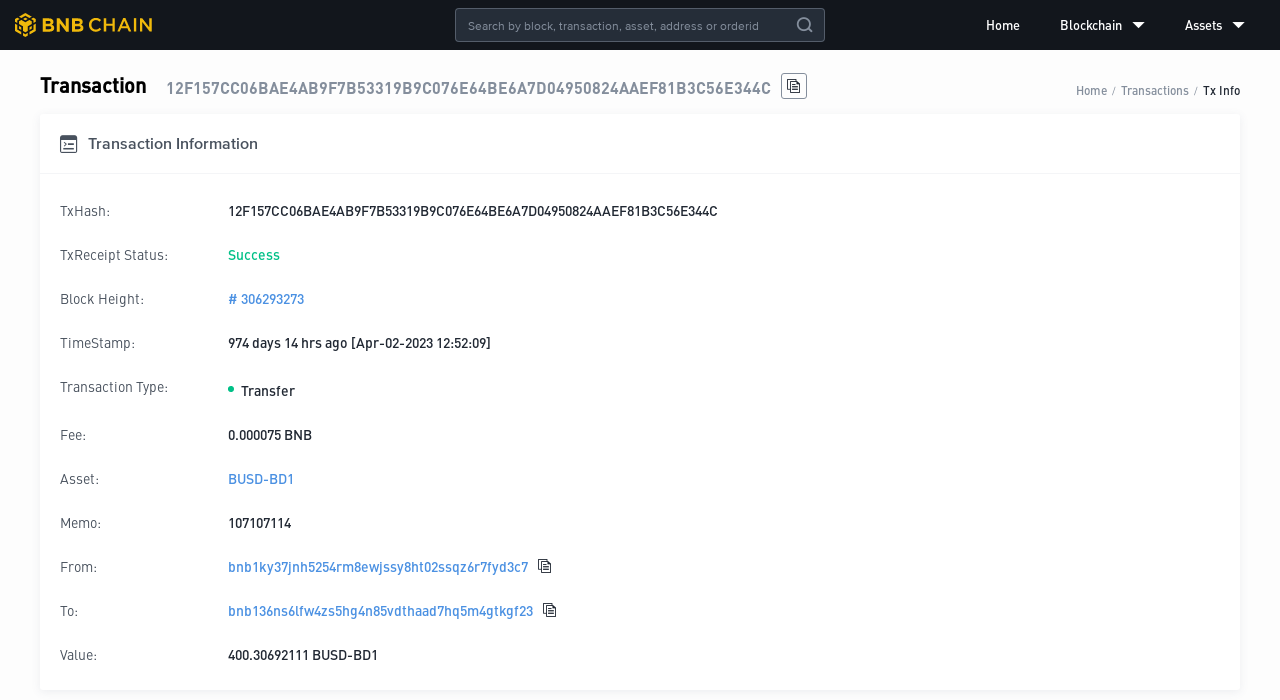

--- FILE ---
content_type: text/html; charset=utf-8
request_url: https://explorer.bnbchain.org/tx/12F157CC06BAE4AB9F7B53319B9C076E64BE6A7D04950824AAEF81B3C56E344C
body_size: 5647
content:
<!DOCTYPE html><html lang="en"><head><meta charSet="utf-8"/><meta name="viewport" content="width=device-width,initial-scale=1.0,maximum-scale=1.0,minimum-scale=1.0,user-scalable=no"/><meta name="description" content="BNB Beacon Chain Explorer"/><link rel="canonical" href="https://explorer.bnbchain.org/tx/12F157CC06BAE4AB9F7B53319B9C076E64BE6A7D04950824AAEF81B3C56E344C"/><meta name="keywords" content="BNB Chain,DEX,BNB Beacon Chain,Explorer,Decentralized Exchange,数字货币交易平台"/><meta name="robots" content="index,follow"/><link rel="shortcut icon" type="image/x-icon" href="https://static.bnbchain.org/explorer-ui/static/_next/static/media/favicon.b266c122.ico"/><title>Transaction Hash (TxHash): 12F157CC06BAE4AB9F7B53319B9C076E64BE6A7D04950824AAEF81B3C56E344C | BNB Beacon Chain</title><meta name="next-head-count" content="8"/><script nonce="YWNiMjE0ZmQtZGZjZC00MDI0LThjMTUtZGIyNmU3MjU5ZDU4">(function (w, d, s, l, i) {
              w[l] = w[l] || [];
              w[l].push({ 'gtm.start': new Date().getTime(), event: 'gtm.js' });
              var f = d.getElementsByTagName(s)[0],
                j = d.createElement(s),
                dl = l != 'dataLayer' ? '&l=' + l : '';
              j.async = true;
              j.src =
                'https://www.googletagmanager.com/gtm.js?id=' +
                i +
                dl +
                (window.location.hostname === 'explorer.bnbchain.org'
                  ? '&gtm_auth=yNIE-L06jPH-rS5Wug7Dxg&gtm_preview=env-1&gtm_cookies_win=x'
                  : '&gtm_auth=nbvRy1iQiFBIlgDWE8wJUA&gtm_preview=env-4&gtm_cookies_win=x');
              f.parentNode.insertBefore(j, f);
            })(window, document, 'script', 'dataLayer', 'GTM-W9BVQXM');</script><style nonce="YWNiMjE0ZmQtZGZjZC00MDI0LThjMTUtZGIyNmU3MjU5ZDU4">
          @font-face {
                  font-display: swap;
                  font-family: "DINPro-Bold";
                  src: url("https://static.bnbchain.org/explorer-ui/static/_next/static/media/fonts/DINPro-Bold/DINPro-Bold.woff2") format("woff2");
                }
@font-face {
                  font-display: swap;
                  font-family: "DINPro-Medium";
                  src: url("https://static.bnbchain.org/explorer-ui/static/_next/static/media/fonts/DINPro-Medium/DINPro-Medium.woff2") format("woff2");
                }
@font-face {
                  font-display: swap;
                  font-family: "DINPro-Regular";
                  src: url("https://static.bnbchain.org/explorer-ui/static/_next/static/media/fonts/DINPro-Regular/DINPro-Regular.woff2") format("woff2");
                }
@font-face {
                  font-display: swap;
                  font-family: "ProximaNova-Regular";
                  src: url("https://static.bnbchain.org/explorer-ui/static/_next/static/media/fonts/ProximaNova-Regular/ProximaNova-Regular.woff2") format("woff2");
                }
@font-face {
                  font-display: swap;
                  font-family: "ProximaNova-Semibold";
                  src: url("https://static.bnbchain.org/explorer-ui/static/_next/static/media/fonts/ProximaNova-Semibold/ProximaNova-Semibold.woff2") format("woff2");
                }
          </style><script nonce="YWNiMjE0ZmQtZGZjZC00MDI0LThjMTUtZGIyNmU3MjU5ZDU4">(()=>{let e=document.documentElement;function t(){if(e.clientWidth>375){e.style.fontSize="16px";return}let t=e.clientWidth/23.4375;e.style.fontSize=`${t}px`}t(),window.addEventListener("resize",t),window.addEventListener("pageshow",function(e){e.persisted&&t()})})();</script><link data-next-font="" rel="preconnect" href="/" crossorigin="anonymous"/><link rel="preload" href="https://static.bnbchain.org/explorer-ui/static/_next/static/css/8118e93ee90ee5b9.css" as="style"/><link rel="stylesheet" href="https://static.bnbchain.org/explorer-ui/static/_next/static/css/8118e93ee90ee5b9.css" data-n-g=""/><noscript data-n-css=""></noscript><script defer="" nomodule="" src="https://static.bnbchain.org/explorer-ui/static/_next/static/chunks/polyfills-78c92fac7aa8fdd8.js"></script><script defer="" src="https://static.bnbchain.org/explorer-ui/static/_next/static/chunks/135.f55c1764610e0faf.js"></script><script src="https://static.bnbchain.org/explorer-ui/static/_next/static/chunks/webpack-c7c7c1f0ec3a99a2.js" defer=""></script><script src="https://static.bnbchain.org/explorer-ui/static/_next/static/chunks/framework-d7a250b195cfb158.js" defer=""></script><script src="https://static.bnbchain.org/explorer-ui/static/_next/static/chunks/main-9aef3ce350447779.js" defer=""></script><script src="https://static.bnbchain.org/explorer-ui/static/_next/static/chunks/pages/_app-01df4eaad6f5838c.js" defer=""></script><script src="https://static.bnbchain.org/explorer-ui/static/_next/static/chunks/631-7650fa2e2a87ba35.js" defer=""></script><script src="https://static.bnbchain.org/explorer-ui/static/_next/static/chunks/734-41c2668a7f8850ef.js" defer=""></script><script src="https://static.bnbchain.org/explorer-ui/static/_next/static/chunks/pages/tx/%5BtxHash%5D-4bb2add4716fd8c2.js" defer=""></script><script src="https://static.bnbchain.org/explorer-ui/static/_next/static/87af8a75fe7a60f343550d8282abca9d096f37b0/_buildManifest.js" defer=""></script><script src="https://static.bnbchain.org/explorer-ui/static/_next/static/87af8a75fe7a60f343550d8282abca9d096f37b0/_ssgManifest.js" defer=""></script><style data-styled="" data-styled-version="6.1.11" nonce="YWNiMjE0ZmQtZGZjZC00MDI0LThjMTUtZGIyNmU3MjU5ZDU4">.gkbwJh{display:flex;}/*!sc*/
.fJiTLL{display:flex;justify-content:space-between;align-items:flex-end;margin-bottom:0.9375rem;}/*!sc*/
.hwABfU{display:flex;align-items:flex-end;flex-wrap:wrap;}/*!sc*/
.gYpRNm{display:flex;align-items:center;}/*!sc*/
.ZupGW{display:flex;justify-content:space-between;}/*!sc*/
.iUVUPx{display:flex;justify-content:space-between;align-items:center;}/*!sc*/
data-styled.g2[id="FlexBox__StyledFlexBox-sc-5djhuj-0"]{content:"gkbwJh,fJiTLL,hwABfU,gYpRNm,ZupGW,iUVUPx,"}/*!sc*/
.dMJQGt{flex:1;}/*!sc*/
data-styled.g3[id="FlexBox__FlexItem-sc-5djhuj-1"]{content:"dMJQGt,"}/*!sc*/
.eiKHXZ{text-align:center;height:1.5rem;cursor:pointer;}/*!sc*/
.eiKHXZ a{display:block;height:100%;}/*!sc*/
.eiKHXZ img{height:100%;}/*!sc*/
data-styled.g5[id="Logo__StyledLogo-sc-16yvtrd-0"]{content:"eiKHXZ,"}/*!sc*/
.gBQiNU .bnc-menu-submenu-title{font-family:DINPro-Medium;}/*!sc*/
.gBQiNU ul li.bnc-menu-item::after,.gBQiNU ul li.bnc-menu-submenu::after{display:none;}/*!sc*/
data-styled.g6[id="Menu__StyledBox-sc-5v6kic-0"]{content:"gBQiNU,"}/*!sc*/
.dlWmPW::before{content:'';display:inline-block;width:6px;border-radius:50%;height:6px;background-color:#00C087;margin-right:7px;}/*!sc*/
.dlWmPW span{vertical-align:middle;}/*!sc*/
data-styled.g22[id="Badge__Container-sc-vh9sqb-0"]{content:"dlWmPW,"}/*!sc*/
.jZJHJF{position:absolute;left:50%;transform:translateX(-50%);}/*!sc*/
data-styled.g23[id="GlobalSearch__Container-sc-za06xi-0"]{content:"jZJHJF,"}/*!sc*/
.hUESsR.bnc-input-search .bnc-input{line-height:normal;background:transparent;}/*!sc*/
.hUESsR.bnc-input-wrapper{color:#fff;background-color:#252d38;border-color:rgba(132, 142, 156, 0.5);font-size:0.75rem;font-family:ProximaNova-Regular;}/*!sc*/
.hUESsR.bnc-input-wrapper .bnc-input{caret-color:#f0b90b;}/*!sc*/
.hUESsR.bnc-input-wrapper.bnc-input-focus{border-color:#f0b90b;}/*!sc*/
.hUESsR.bnc-input-wrapper .bnc-input-clear-icon{color:#848e9c;}/*!sc*/
.hUESsR .bnc-btn:hover{opacity:0.8;}/*!sc*/
data-styled.g24[id="GlobalSearch__StyledSearch-sc-za06xi-1"]{content:"hUESsR,"}/*!sc*/
.ggqjQn{position:fixed;top:0;left:0;width:100%;display:flex;flex-direction:column;z-index:3;}/*!sc*/
data-styled.g26[id="Header__Container-sc-d95n5s-0"]{content:"ggqjQn,"}/*!sc*/
.Ijjyo{width:100%;height:50px;display:flex;justify-content:space-between;align-items:center;padding:0 15px;box-sizing:border-box;background-color:#12161c;}/*!sc*/
data-styled.g27[id="Header__StyledHeaderContainer-sc-d95n5s-1"]{content:"Ijjyo,"}/*!sc*/
.dkbwHu{flex-direction:column;min-height:100vh;max-width:100%;min-width:992px;background-color:#fdfdfd;}/*!sc*/
@media screen and (max-width: 992px){.dkbwHu{max-width:992px;min-width:320px;}}/*!sc*/
data-styled.g30[id="layout__Container-sc-bu78np-0"]{content:"dkbwHu,"}/*!sc*/
.hqWVit{margin:0 auto;max-width:1200px;padding:70px 16px 20px 16px;}/*!sc*/
@media screen and (max-width: 992px){.hqWVit{padding:4.125rem 0.9375rem 1rem 0.9375rem;max-width:750px;}}/*!sc*/
data-styled.g31[id="layout__Content-sc-bu78np-1"]{content:"hqWVit,"}/*!sc*/
.iHXFXC{display:flex;align-items:center;}/*!sc*/
.iHXFXC a,.iHXFXC a:visited{font-size:0.875rem;color:#48515d;}/*!sc*/
data-styled.g51[id="Navs__Nav-sc-19dqoxt-0"]{content:"iHXFXC,"}/*!sc*/
.cogKuZ >a{display:flex;justify-content:center;align-items:center;width:26px;height:26px;border-radius:100%;background:#212833;margin-right:6px;}/*!sc*/
.cogKuZ >a:last-of-type{margin:0;}/*!sc*/
.cogKuZ >a:hover{text-decoration:none;}/*!sc*/
.cogKuZ >a:hover .iconfont{color:#f0b90b;}/*!sc*/
data-styled.g52[id="SocialMedia__SocialMediaBox-sc-akzjk6-0"]{content:"cogKuZ,"}/*!sc*/
.ekMRgS{font-size:0.875rem;color:#848e9c;}/*!sc*/
data-styled.g53[id="SocialMedia__StyledIcon-sc-akzjk6-1"]{content:"ekMRgS,"}/*!sc*/
.kRehmP{display:flex;justify-content:center;align-items:center;height:50px;width:100%;background-color:#12161c;color:#848e9c;}/*!sc*/
data-styled.g54[id="pc__Footer-sc-1h4re1e-0"]{content:"kRehmP,"}/*!sc*/
.gJvCPR{flex:1;max-width:75rem;}/*!sc*/
data-styled.g55[id="pc__Container-sc-1h4re1e-1"]{content:"gJvCPR,"}/*!sc*/
.hmCSfF{font-size:0.875rem;margin-right:20px;}/*!sc*/
data-styled.g56[id="pc__Copyright-sc-1h4re1e-2"]{content:"hmCSfF,"}/*!sc*/
@media screen and (max-width: 992px){.iDaRse{display:none;}}/*!sc*/
data-styled.g59[id="Breadcrumb__StyledBreadcrumb-sc-g0cwug-0"]{content:"iDaRse,"}/*!sc*/
.ghiHrV{background-color:#fff;box-shadow:0px 2px 10px 0px rgba(90, 102, 124, 0.1);box-sizing:border-box;}/*!sc*/
data-styled.g60[id="ShadowBox__StyledShadowBox-sc-1x48rou-0"]{content:"ghiHrV,"}/*!sc*/
.gMbCKR{margin-bottom:0.625rem;border-radius:3px;}/*!sc*/
data-styled.g61[id="DetailCard__Card-sc-1gkkc4e-0"]{content:"gMbCKR,"}/*!sc*/
.dUOdZL{justify-content:space-between;align-items:center;height:3.75rem;font-size:1rem;box-sizing:border-box;color:#48515d;font-family:ProximaNova-Semibold;padding:0 1.25rem;}/*!sc*/
.dUOdZL i{margin-right:0.625rem;}/*!sc*/
.dUOdZL .toggle a{text-decoration:none;}/*!sc*/
.dUOdZL .toggle a:active i{color:#3375bb;}/*!sc*/
.dUOdZL .toggle i{margin:0;font-size:1rem;cursor:pointer;color:#4a90e2;}/*!sc*/
.dUOdZL .toggle i.icon-previous{margin-right:1.25rem;}/*!sc*/
.dUOdZL .toggle i.disabled{color:#848e9c;}/*!sc*/
@media screen and (max-width: 992px){.dUOdZL{padding:0 0.875rem;height:3.375rem;}}/*!sc*/
data-styled.g62[id="DetailCard__StyledTitle-sc-1gkkc4e-1"]{content:"dUOdZL,"}/*!sc*/
.epDHga{padding:1.25rem;font-family:DINPro-Medium;font-size:0.875rem;}/*!sc*/
@media screen and (max-width: 992px){.epDHga{padding:0.875rem;}}/*!sc*/
data-styled.g63[id="DetailCard__Body-sc-1gkkc4e-2"]{content:"epDHga,"}/*!sc*/
.ffapWa{margin-bottom:0.75rem;align-items:flex-start;font-size:0.875rem;line-height:1rem;padding:0.5rem 0;}/*!sc*/
.ffapWa a{word-break:break-all;}/*!sc*/
.ffapWa:last-child{margin-bottom:0;}/*!sc*/
data-styled.g64[id="DetailCard__Row-sc-1gkkc4e-3"]{content:"ffapWa,"}/*!sc*/
.iIeaSd{color:#48515d;flex:0 0 7.5rem;margin-right:0.5rem;font-family:DINPro-Regular;}/*!sc*/
data-styled.g65[id="DetailCard__Label-sc-1gkkc4e-4"]{content:"iIeaSd,"}/*!sc*/
.kYlFli{cursor:pointer;font-size:14px;width:24px;height:24px;border:1px solid #848e9c;border-radius:3px;display:flex;align-items:center;justify-content:center;margin-left:10px;}/*!sc*/
.kYlFli i{color:#212833;}/*!sc*/
.kYlFli:hover{opacity:0.6;}/*!sc*/
.gjXNUs{cursor:pointer;font-size:14px;width:24px;height:24px;border:1px solid #848e9c;border-radius:3px;display:flex;align-items:center;justify-content:center;margin-left:10px;border:0;padding:0;height:auto;width:auto;}/*!sc*/
.gjXNUs i{color:#212833;}/*!sc*/
.gjXNUs:hover{opacity:0.6;}/*!sc*/
data-styled.g76[id="CopyHelper__StyledIcon-sc-1s7w4mj-0"]{content:"kYlFli,gjXNUs,"}/*!sc*/
.kRQpPE{flex:0 0 10rem;}/*!sc*/
@media screen and (max-width: 992px){.kRQpPE{flex:0 0 7.5rem;}}/*!sc*/
data-styled.g78[id="CardLabel-sc-rj9ndb-0"]{content:"kRQpPE,"}/*!sc*/
.isiWto h3{color:#000;font-family:DINPro-Medium;font-size:1.25rem;margin:0;margin-right:1.25rem;}/*!sc*/
.isiWto .sub-title{font-size:1rem;font-family:DINPro-Bold;color:#848e9c;word-break:break-all;}/*!sc*/
@media screen and (max-width: 992px){.isiWto .breadcrumb{display:none;}.isiWto .sub-title{font-size:0.875rem;}}/*!sc*/
data-styled.g86[id="detail__Container-sc-1vtzuvh-0"]{content:"isiWto,"}/*!sc*/
</style></head><body><div id="__next"><div class="FlexBox__StyledFlexBox-sc-5djhuj-0 gkbwJh layout__Container-sc-bu78np-0 dkbwHu"><div class="Header__Container-sc-d95n5s-0 ggqjQn"><header class="Header__StyledHeaderContainer-sc-d95n5s-1 Ijjyo"><div class="Logo__StyledLogo-sc-16yvtrd-0 eiKHXZ"><a href="/"><img src="https://static.bnbchain.org/explorer-ui/static/_next/static/media/logo.ce11eb52.svg" alt="logo"/></a></div><div class="GlobalSearch__Container-sc-za06xi-0 jZJHJF"><div class="bnc-input-wrapper bnc-input-mode-dark bnc-input-md bnc-input-affix bnc-input-search GlobalSearch__StyledSearch-sc-za06xi-1 hUESsR" style="width:370px"><input placeholder="Search by block, transaction, asset, address or orderid" filter="[object Object]" class="bnc-input" value=""/><i class="bnc-icon bi-delete bnc-input-clear-icon"></i><i class="bnc-icon bi-search-o bnc-input-search-btn"></i></div></div><div class="FlexBox__StyledFlexBox-sc-5djhuj-0 gkbwJh Menu__StyledBox-sc-5v6kic-0 gBQiNU"><ul style="background-color:transparent;width:100%" class="bnc-menu  bnc-menu-root bnc-menu-horizontal" role="menu" tabindex="0"><li class="bnc-menu-submenu bnc-menu-submenu-horizontal bnc-menu-overflowed-submenu" style="display:none" role="menuitem"><div class="bnc-menu-submenu-title" aria-expanded="false" aria-haspopup="true"><span>···</span><i class="bnc-menu-submenu-arrow"></i></div></li><li class="bnc-menu-item" role="menuitem"><a href="/">Home</a></li><li class="bnc-menu-submenu bnc-menu-submenu-horizontal bnc-menu-overflowed-submenu" style="display:none" role="menuitem"><div class="bnc-menu-submenu-title" aria-expanded="false" aria-haspopup="true"><span>···</span><i class="bnc-menu-submenu-arrow"></i></div></li><li class="bnc-menu-submenu bnc-menu-submenu-horizontal" role="menuitem"><div class="bnc-menu-submenu-title" aria-expanded="false" aria-haspopup="true">Blockchain<i class="bnc-icon bi-down"></i><i class="bnc-menu-submenu-arrow"></i></div></li><li class="bnc-menu-submenu bnc-menu-submenu-horizontal bnc-menu-overflowed-submenu" style="display:none" role="menuitem"><div class="bnc-menu-submenu-title" aria-expanded="false" aria-haspopup="true"><span>···</span><i class="bnc-menu-submenu-arrow"></i></div></li><li class="bnc-menu-submenu bnc-menu-submenu-horizontal" role="menuitem"><div class="bnc-menu-submenu-title" aria-expanded="false" aria-haspopup="true">Assets<i class="bnc-icon bi-down"></i><i class="bnc-menu-submenu-arrow"></i></div></li><li class="bnc-menu-submenu bnc-menu-submenu-horizontal bnc-menu-overflowed-submenu" style="visibility:hidden;position:absolute" role="menuitem"><div class="bnc-menu-submenu-title" aria-expanded="false" aria-haspopup="true"><span>···</span><i class="bnc-menu-submenu-arrow"></i></div></li></ul></div></header></div><div class="FlexBox__FlexItem-sc-5djhuj-1 dMJQGt"><main class="layout__Content-sc-bu78np-1 hqWVit"><div class="detail__Container-sc-1vtzuvh-0 isiWto"><div class="FlexBox__StyledFlexBox-sc-5djhuj-0 fJiTLL"><div class="FlexBox__StyledFlexBox-sc-5djhuj-0 hwABfU"><h3>Transaction</h3><span class="sub-title">12F157CC06BAE4AB9F7B53319B9C076E64BE6A7D04950824AAEF81B3C56E344C</span><i class="iconfont icon-copy CopyHelper__StyledIcon-sc-1s7w4mj-0 kYlFli"></i></div><div class="breadcrumb Breadcrumb__StyledBreadcrumb-sc-g0cwug-0 iDaRse breadcrumb"><span class="breadcrumb-item"><a href="/">Home</a></span><div class="breadcrumb-separator">/</div><span class="breadcrumb-item"><a href="/txs">Transactions</a></span><div class="breadcrumb-separator">/</div><span class="breadcrumb-item"><a href="/tx/12F157CC06BAE4AB9F7B53319B9C076E64BE6A7D04950824AAEF81B3C56E344C">Tx Info</a></span></div></div><div class="ShadowBox__StyledShadowBox-sc-1x48rou-0 ghiHrV DetailCard__Card-sc-1gkkc4e-0 gMbCKR"><div class="FlexBox__StyledFlexBox-sc-5djhuj-0 gkbwJh DetailCard__StyledTitle-sc-1gkkc4e-1 dUOdZL border-bottom"><div class="FlexBox__StyledFlexBox-sc-5djhuj-0 gYpRNm"><i style="font-size:1.125rem" class="iconfont icon-transaction "></i><span>Transaction Information</span></div></div><div class="DetailCard__Body-sc-1gkkc4e-2 epDHga"><div class="FlexBox__StyledFlexBox-sc-5djhuj-0 gkbwJh DetailCard__Row-sc-1gkkc4e-3 ffapWa primary-color"><span class="DetailCard__Label-sc-1gkkc4e-4 CardLabel-sc-rj9ndb-0 iIeaSd kRQpPE">TxHash:</span><div class="text-wrap">12F157CC06BAE4AB9F7B53319B9C076E64BE6A7D04950824AAEF81B3C56E344C</div></div><div class="FlexBox__StyledFlexBox-sc-5djhuj-0 gkbwJh DetailCard__Row-sc-1gkkc4e-3 ffapWa primary-color"><span class="DetailCard__Label-sc-1gkkc4e-4 CardLabel-sc-rj9ndb-0 iIeaSd kRQpPE">TxReceipt Status:</span><div class="text-wrap"><span class="success-color">Success</span></div></div><div class="FlexBox__StyledFlexBox-sc-5djhuj-0 gkbwJh DetailCard__Row-sc-1gkkc4e-3 ffapWa primary-color"><span class="DetailCard__Label-sc-1gkkc4e-4 CardLabel-sc-rj9ndb-0 iIeaSd kRQpPE">Block Height:</span><div><a href="/block/306293273"># <!-- -->306293273</a></div></div><div class="FlexBox__StyledFlexBox-sc-5djhuj-0 gkbwJh DetailCard__Row-sc-1gkkc4e-3 ffapWa primary-color"><span class="DetailCard__Label-sc-1gkkc4e-4 CardLabel-sc-rj9ndb-0 iIeaSd kRQpPE">TimeStamp:</span><div>974 days 14 hrs ago [Apr-02-2023 12:52:09]</div></div><div class="FlexBox__StyledFlexBox-sc-5djhuj-0 gkbwJh DetailCard__Row-sc-1gkkc4e-3 ffapWa primary-color"><span class="DetailCard__Label-sc-1gkkc4e-4 CardLabel-sc-rj9ndb-0 iIeaSd kRQpPE">Transaction Type:</span><div class="Badge__Container-sc-vh9sqb-0 dlWmPW"><span><span>Transfer</span></span></div></div><div class="FlexBox__StyledFlexBox-sc-5djhuj-0 gkbwJh DetailCard__Row-sc-1gkkc4e-3 ffapWa primary-color"><span class="DetailCard__Label-sc-1gkkc4e-4 CardLabel-sc-rj9ndb-0 iIeaSd kRQpPE">Fee:</span><div>0.000075 BNB</div></div><div class="FlexBox__StyledFlexBox-sc-5djhuj-0 gkbwJh DetailCard__Row-sc-1gkkc4e-3 ffapWa primary-color"><span class="DetailCard__Label-sc-1gkkc4e-4 CardLabel-sc-rj9ndb-0 iIeaSd kRQpPE">Asset:</span><div><a href="/asset/BUSD-BD1">BUSD-BD1</a></div></div><div class="FlexBox__StyledFlexBox-sc-5djhuj-0 gkbwJh DetailCard__Row-sc-1gkkc4e-3 ffapWa primary-color"><span class="DetailCard__Label-sc-1gkkc4e-4 CardLabel-sc-rj9ndb-0 iIeaSd kRQpPE">Memo:</span><span class="text-overflow"><span>107107114</span></span></div><div class="FlexBox__StyledFlexBox-sc-5djhuj-0 gkbwJh DetailCard__Row-sc-1gkkc4e-3 ffapWa primary-color"><span class="DetailCard__Label-sc-1gkkc4e-4 CardLabel-sc-rj9ndb-0 iIeaSd kRQpPE">From:</span><a href="/address/bnb1ky37jnh5254rm8ewjssy8ht02ssqz6r7fyd3c7">bnb1ky37jnh5254rm8ewjssy8ht02ssqz6r7fyd3c7</a><i class="iconfont icon-copy CopyHelper__StyledIcon-sc-1s7w4mj-0 gjXNUs"></i></div><div class="FlexBox__StyledFlexBox-sc-5djhuj-0 gkbwJh DetailCard__Row-sc-1gkkc4e-3 ffapWa primary-color"><span class="DetailCard__Label-sc-1gkkc4e-4 CardLabel-sc-rj9ndb-0 iIeaSd kRQpPE">To:</span><a href="/address/bnb136ns6lfw4zs5hg4n85vdthaad7hq5m4gtkgf23">bnb136ns6lfw4zs5hg4n85vdthaad7hq5m4gtkgf23</a><i class="iconfont icon-copy CopyHelper__StyledIcon-sc-1s7w4mj-0 gjXNUs"></i></div><div class="FlexBox__StyledFlexBox-sc-5djhuj-0 gkbwJh DetailCard__Row-sc-1gkkc4e-3 ffapWa primary-color"><span class="DetailCard__Label-sc-1gkkc4e-4 CardLabel-sc-rj9ndb-0 iIeaSd kRQpPE">Value:</span><div>400.30692111 BUSD-BD1</div></div></div></div></div></main></div><footer class="pc__Footer-sc-1h4re1e-0 kRehmP"><div class="FlexBox__StyledFlexBox-sc-5djhuj-0 ZupGW pc__Container-sc-1h4re1e-1 gJvCPR"><nav class="Navs__Nav-sc-19dqoxt-0 iHXFXC"></nav><div class="FlexBox__StyledFlexBox-sc-5djhuj-0 iUVUPx"><div class="pc__Copyright-sc-1h4re1e-2 hmCSfF">© 2018 - <!-- -->2025<!-- --> BNBChain.org. All rights reserved</div><div class="FlexBox__StyledFlexBox-sc-5djhuj-0 gkbwJh SocialMedia__SocialMediaBox-sc-akzjk6-0 cogKuZ"><a href="https://t.me/BNBChainCommunity" target="_blank" rel="noopener noreferrer"><i class="iconfont icon-telegram SocialMedia__StyledIcon-sc-akzjk6-1 ekMRgS"></i></a><a href="https://twitter.com/bnbchain" target="_blank" rel="noopener noreferrer"><i class="iconfont icon-twitter SocialMedia__StyledIcon-sc-akzjk6-1 ekMRgS"></i></a></div></div></div></footer></div></div><script id="__NEXT_DATA__" type="application/json" nonce="YWNiMjE0ZmQtZGZjZC00MDI0LThjMTUtZGIyNmU3MjU5ZDU4">{"props":{"statusCode":200,"pageProps":{"initialProps":{},"initialState":{"common":{"isMobile":false,"kline":{},"klineQuery":{"symbol":"bnbusdt","interval":"1m","limit":"48"},"search":{"resultList":[]}},"home":{"chain":{},"updateTime":1744703607777,"blocks":[],"blockChanged":0,"txs":[],"txChanged":0},"blocks":{"list":[],"page":{"total":0,"pageSize":15,"current":1},"isLoadMoreEnd":false,"detail":[]},"txs":{"list":[],"page":{"current":1,"pageSize":15,"total":0},"filter":{"type":"","value":"","txType":"","startTime":"","endTime":""},"isLoadMoreEnd":false,"detail":{"txHash":"12F157CC06BAE4AB9F7B53319B9C076E64BE6A7D04950824AAEF81B3C56E344C","blockHeight":306293273,"txType":"TRANSFER","timeStamp":1680439929851,"fromAddr":"bnb1ky37jnh5254rm8ewjssy8ht02ssqz6r7fyd3c7","toAddr":"bnb136ns6lfw4zs5hg4n85vdthaad7hq5m4gtkgf23","value":"400.30692111 BUSD-BD1","txAsset":"BUSD-BD1","mappedTxAsset":"BUSD","txFee":"0.000075 BNB","txAge":84202799,"code":0,"log":"Msg 0: ","confirmBlocks":79061197,"memo":"107107114","source":0,"hasChildren":0,"crossChainTxHash":"","quantity":false},"subTxs":{"isLoadMoreEnd":false,"list":[],"page":{"current":1}}},"assets":{"tokenType":"","list":[],"pagination":{"current":1,"pageSize":15,"total":0},"sorter":{},"detail":{},"isLoadMoreEnd":false,"holder":{"list":[],"pagination":{"current":1,"pageSize":15,"total":0},"filter":{"asset":"BNB"},"isLoadMoreEnd":false}},"address":{"addressAssets":{"balance":[],"address":""},"transferOutTxns":{"list":[],"page":{"current":1,"pageSize":10,"total":0}},"internalTxns":{"list":[],"page":{"current":1,"pageSize":10,"total":0}},"stakingRewards":{"list":[],"page":{"current":1,"pageSize":10,"total":0}}}}},"initialState":{"common":{"isMobile":false,"kline":{},"klineQuery":{"symbol":"bnbusdt","interval":"1m","limit":"48"},"search":{"resultList":[]}},"home":{"chain":{},"updateTime":1744703607777,"blocks":[],"blockChanged":0,"txs":[],"txChanged":0},"blocks":{"list":[],"page":{"total":0,"pageSize":15,"current":1},"isLoadMoreEnd":false,"detail":[]},"txs":{"list":[],"page":{"current":1,"pageSize":15,"total":0},"filter":{"type":"","value":"","txType":"","startTime":"","endTime":""},"isLoadMoreEnd":false,"detail":{"txHash":"12F157CC06BAE4AB9F7B53319B9C076E64BE6A7D04950824AAEF81B3C56E344C","blockHeight":306293273,"txType":"TRANSFER","timeStamp":1680439929851,"fromAddr":"bnb1ky37jnh5254rm8ewjssy8ht02ssqz6r7fyd3c7","toAddr":"bnb136ns6lfw4zs5hg4n85vdthaad7hq5m4gtkgf23","value":"400.30692111 BUSD-BD1","txAsset":"BUSD-BD1","mappedTxAsset":"BUSD","txFee":"0.000075 BNB","txAge":84202799,"code":0,"log":"Msg 0: ","confirmBlocks":79061197,"memo":"107107114","source":0,"hasChildren":0,"crossChainTxHash":"","quantity":false},"subTxs":{"isLoadMoreEnd":false,"list":[],"page":{"current":1}}},"assets":{"tokenType":"","list":[],"pagination":{"current":1,"pageSize":15,"total":0},"sorter":{},"detail":{},"isLoadMoreEnd":false,"holder":{"list":[],"pagination":{"current":1,"pageSize":15,"total":0},"filter":{"asset":"BNB"},"isLoadMoreEnd":false}},"address":{"addressAssets":{"balance":[],"address":""},"transferOutTxns":{"list":[],"page":{"current":1,"pageSize":10,"total":0}},"internalTxns":{"list":[],"page":{"current":1,"pageSize":10,"total":0}},"stakingRewards":{"list":[],"page":{"current":1,"pageSize":10,"total":0}}}}},"page":"/tx/[txHash]","query":{"txHash":"12F157CC06BAE4AB9F7B53319B9C076E64BE6A7D04950824AAEF81B3C56E344C"},"buildId":"87af8a75fe7a60f343550d8282abca9d096f37b0","assetPrefix":"https://static.bnbchain.org/explorer-ui/static","runtimeConfig":{"NETWORK_TIME_OUT":10000,"REACT_APP_DEV":true,"SENTRY_DSN":"https://63c3f261cce14eb3aa4ce2bead50378e@sentry.io/1318627","SITE_DOMAIN":"https://explorer.bnbchain.org","WS_EXPLORER_URL":"wss://explorer.bnbchain.org/ws","WS_TRADE_URL":"wss://stream.binance.com:9443","ASSET_IMG_PREFIX":"https://static.binance.org","BSC_EXPLORER_URL":"https://www.bscscan.com","PEG_ACCOUNT":"bnb1v8vkkymvhe2sf7gd2092ujc6hweta38xadu2pj","SITE_ID":5,"assetPrefix":"https://static.bnbchain.org/explorer-ui/static","buildId":"87af8a75fe7a60f343550d8282abca9d096f37b0","buildEnv":"prod","nodeEnv":"production"},"isFallback":false,"dynamicIds":[21135],"gip":true,"appGip":true,"scriptLoader":[]}</script></body></html>

--- FILE ---
content_type: text/javascript
request_url: https://static.bnbchain.org/explorer-ui/static/_next/static/chunks/pages/tx/%5BtxHash%5D-4bb2add4716fd8c2.js
body_size: 9141
content:
(self.webpackChunk_N_E=self.webpackChunk_N_E||[]).push([[260],{82410:function(n,e,t){"use strict";var r,i=t(76304),a=t.n(i),o=t(84973),s=t.n(o),c=t(56322),l=t.n(c);t(2784);var d=t(99821),u=t(66069),p=t(24208),h=t(96257),f=t(52322),x=["list"],g=["list"];function m(n,e){var t=Object.keys(n);if(Object.getOwnPropertySymbols){var r=Object.getOwnPropertySymbols(n);e&&(r=r.filter(function(e){return Object.getOwnPropertyDescriptor(n,e).enumerable})),t.push.apply(t,r)}return t}function j(n){for(var e=1;e<arguments.length;e++){var t=null!=arguments[e]?arguments[e]:{};e%2?m(Object(t),!0).forEach(function(e){a()(n,e,t[e])}):Object.getOwnPropertyDescriptors?Object.defineProperties(n,Object.getOwnPropertyDescriptors(t)):m(Object(t)).forEach(function(e){Object.defineProperty(n,e,Object.getOwnPropertyDescriptor(t,e))})}return n}var b=u.aG.Item,y=(0,d.ZP)(u.aG).withConfig({displayName:"Breadcrumb__StyledBreadcrumb",componentId:"sc-g0cwug-0"})(["\n  ","\n"],h.ZP.mobile(r||(r=l()(["\n    display: none;\n  "])))),v=function(n){var e=n.list,t=s()(n,x);return(0,f.jsx)(y,j(j({},t),{},{children:e&&e.map(function(n){return(0,f.jsx)(b,{children:(0,f.jsx)(p.rU,{href:n.path,children:n.name})},n.name)})}))};e.Z=function(n){var e=n.list,t=s()(n,g);return Array.isArray(e)?v(j({list:e},t)):(0,f.jsx)(u.aG,j({},t))}},4755:function(n,e,t){"use strict";t.d(e,{Z:function(){return l}}),t(2784);var r=t(66069),i=t(99821),a=t(64742),o=t(52322),s=function(n){if(window.clipboardData&&window.clipboardData.setData)return window.clipboardData.setData("Text",n);if(document.queryCommandSupported&&document.queryCommandSupported("copy")){var e=document.createElement("textarea");e.textContent=n,e.style.position="fixed",document.body.appendChild(e),e.select();try{return document.execCommand("copy")}catch(n){console.warn("Copy to clipboard failed.",n)}finally{document.body.removeChild(e)}}return!1},c=(0,i.ZP)(a.Z).withConfig({displayName:"CopyHelper__StyledIcon",componentId:"sc-1s7w4mj-0"})(["\n  cursor: pointer;\n\n  font-size: 14px;\n  width: 24px;\n  height: 24px;\n  border: 1px solid #848e9c;\n  border-radius: 3px;\n  display: flex;\n  align-items: center;\n  justify-content: center;\n  margin-left: 10px;\n  i {\n    color: #212833;\n  }\n\n  &:hover {\n    opacity: 0.6;\n  }\n\n  ",";\n"],function(n){return!n.border&&(0,i.iv)(["\n      border: 0;\n      padding: 0;\n      height: auto;\n      width: auto;\n    "])});function l(n){var e=n.text,t=n.border;return(0,o.jsx)(c,{border:void 0===t||t,type:"copy",onClick:function(){r.v0.destroy(),r.v0.success("The copy was successful."),s&&s(e)}})}},92126:function(n,e,t){"use strict";t.d(e,{X2:function(){return b},__:function(){return y}});var r,i,a=t(56322),o=t.n(a);t(2784);var s=t(99821),c=t(64742),l=t(24208),d=t(81489),u=t(66619),p=t(96257),h=t(77751),f=t(61950),x=t(52322),g=(0,s.ZP)(u.Z).withConfig({displayName:"DetailCard__Card",componentId:"sc-1gkkc4e-0"})(["\n  margin-bottom: ",";\n  border-radius: 3px;\n"],(0,p.Vj)(10)),m=(0,s.ZP)(d.ZP).attrs({className:"border-bottom"}).withConfig({displayName:"DetailCard__StyledTitle",componentId:"sc-1gkkc4e-1"})(["\n  justify-content: space-between;\n  align-items: center;\n  height: ",";\n  font-size: ",";\n  box-sizing: border-box;\n  color: #48515d;\n  font-family: ProximaNova-Semibold;\n\n  padding: 0 ",";\n\n  i {\n    margin-right: ",";\n  }\n\n  .toggle {\n    a {\n      text-decoration: none;\n\n      &:active i {\n        color: #3375bb;\n      }\n    }\n    i {\n      margin: 0;\n      font-size: ",";\n      cursor: pointer;\n      color: #4a90e2;\n\n      &.icon-previous {\n        margin-right: ",";\n      }\n\n      &.disabled {\n        color: #848e9c;\n      }\n    }\n  }\n\n  ",";\n"],(0,p.Vj)(60),(0,p.Vj)(16),(0,p.Vj)(20),(0,p.Vj)(10),(0,p.Vj)(16),(0,p.Vj)(20),p.ZP.mobile(r||(r=o()(["\n    padding: 0 ",";\n    height: ",";\n  "])),(0,p.Vj)(14),(0,p.Vj)(54))),j=s.ZP.div.withConfig({displayName:"DetailCard__Body",componentId:"sc-1gkkc4e-2"})(["\n  padding: ",";\n  font-family: DINPro-Medium;\n  font-size: ",";\n\n  ",";\n"],(0,p.Vj)(20),(0,p.Vj)(14),p.ZP.mobile(i||(i=o()(["\n    padding: ",";\n  "])),(0,p.Vj)(14))),b=(0,s.ZP)(d.ZP).attrs({className:"primary-color"}).withConfig({displayName:"DetailCard__Row",componentId:"sc-1gkkc4e-3"})(["\n  margin-bottom: ",";\n  align-items: flex-start;\n  font-size: ",";\n  line-height: ",";\n  padding: "," 0;\n\n  a {\n    word-break: break-all;\n  }\n\n  &:last-child {\n    margin-bottom: 0;\n  }\n"],function(n){return!n.noMargin&&(0,p.Vj)(12)},(0,p.Vj)(14),(0,p.Vj)(16),(0,p.Vj)(8)),y=s.ZP.span.withConfig({displayName:"DetailCard__Label",componentId:"sc-1gkkc4e-4"})(["\n  color: #48515d;\n  flex: 0 0 ",";\n  margin-right: ",";\n  font-family: DINPro-Regular;\n"],(0,p.Vj)(120),(0,p.Vj)(8));g.Title=function(n){var e=n.title,t=n.icon,r=n.badgeBubble,i=n.prevUrl,a=n.nextUrl,o=n.hiddenTurnPage;return(0,x.jsxs)(m,{children:[(0,x.jsxs)(d.ZP,{align:"center",children:[(0,x.jsx)(c.Z,{type:t,style:{fontSize:(0,p.Vj)(18)}}),(0,x.jsx)("span",{children:e}),r&&(0,x.jsx)(h.Z,{children:(0,x.jsx)(f.Z,{children:r})})]}),!o&&(0,x.jsxs)("div",{className:"toggle",children:[i?(0,x.jsx)(l.rU,{href:i,children:(0,x.jsx)(c.Z,{type:"previous"})}):(0,x.jsx)(c.Z,{type:"previous",className:"disabled"}),a?(0,x.jsx)(l.rU,{href:a,children:(0,x.jsx)(c.Z,{type:"next"})}):(0,x.jsx)(c.Z,{type:"next",className:"disabled"})]})]})},g.Body=j,e.ZP=g},66619:function(n,e,t){"use strict";var r=t(76304),i=t.n(r);t(2784);var a=t(99821),o=t(52322);function s(n,e){var t=Object.keys(n);if(Object.getOwnPropertySymbols){var r=Object.getOwnPropertySymbols(n);e&&(r=r.filter(function(e){return Object.getOwnPropertyDescriptor(n,e).enumerable})),t.push.apply(t,r)}return t}var c=a.ZP.div.withConfig({displayName:"ShadowBox__StyledShadowBox",componentId:"sc-1x48rou-0"})(["\n  width: ",";\n  background-color: #fff;\n  box-shadow: 0px 2px 10px 0px rgba(90, 102, 124, 0.1);\n  padding: ",";\n  box-sizing: border-box;\n"],function(n){var e=n.width;return e&&e},function(n){var e=n.padding;return e&&e});e.Z=function(n){return(0,o.jsx)(c,function(n){for(var e=1;e<arguments.length;e++){var t=null!=arguments[e]?arguments[e]:{};e%2?s(Object(t),!0).forEach(function(e){i()(n,e,t[e])}):Object.getOwnPropertyDescriptors?Object.defineProperties(n,Object.getOwnPropertyDescriptors(t)):s(Object(t)).forEach(function(e){Object.defineProperty(n,e,Object.getOwnPropertyDescriptor(t,e))})}return n}({},n))}},68088:function(n,e,t){"use strict";t.d(e,{Z:function(){return B}});var r=t(84973),i=t.n(r),a=t(75941),o=t.n(a),s=t(69764),c=t.n(s),l=t(46266),d=t.n(l),u=t(55714),p=t.n(u),h=t(4883),f=t.n(h),x=t(52884),g=t.n(x),m=t(76304),j=t.n(m),b=t(2784),y=t(66069),v=t(99821),O=t(64742),N=t(52322),E=(0,v.iv)(["\n  background: #fff;\n  box-shadow: 0px 0px 8px 0px rgba(90, 102, 124, 0.1);\n  border-radius: 3px;\n"]),C=v.ZP.div.withConfig({displayName:"Pagination__Container",componentId:"sc-32qio3-0"})(["\n  display: flex;\n  align-items: center;\n  justify-content: flex-end;\n  height: 32px;\n  font-size: 13px;\n"]),P=v.ZP.div.withConfig({displayName:"Pagination__StyledContent",componentId:"sc-32qio3-1"})(["\n  ","\n\n  display: flex;\n  justify-content: center;\n  align-items: center;\n  color: #5a667c;\n  height: 100%;\n  padding: 0px 10px;\n\n  strong {\n    font-family: DINPro-Medium;\n    padding-left: 4px;\n  }\n\n  .active {\n    color: #f0b90b;\n    font-family: DINPro-Medium;\n    padding: 0px 4px;\n  }\n"],E),_=v.ZP.button.withConfig({displayName:"Pagination__StyledBtn",componentId:"sc-32qio3-2"})(["\n  ","\n\n  outline: none;\n  border: none;\n  line-height: 1;\n  display: flex;\n  justify-content: center;\n  align-items: center;\n  color: #48515d;\n  height: 100%;\n  cursor: pointer;\n\n  ",";\n\n  i {\n    font-size: 14px;\n  }\n\n  &:not(:disabled):hover {\n    color: #f0b90b;\n  }\n  &:disabled {\n    opacity: 0.5;\n  }\n"],E,function(n){var e=n.width;return e?(0,v.iv)(["\n          width: ",";\n          margin: 0px 8px;\n        "],e):(0,v.iv)(["\n          padding: 0px 10px;\n        "])}),w=function(n){p()(r,n);var e,t=(e=function(){if("undefined"==typeof Reflect||!Reflect.construct||Reflect.construct.sham)return!1;if("function"==typeof Proxy)return!0;try{return Boolean.prototype.valueOf.call(Reflect.construct(Boolean,[],function(){})),!0}catch(n){return!1}}(),function(){var n,t=g()(r);return n=e?Reflect.construct(t,arguments,g()(this).constructor):t.apply(this,arguments),f()(this,n)});function r(){var n;o()(this,r);for(var e=arguments.length,i=Array(e),a=0;a<e;a++)i[a]=arguments[a];return n=t.call.apply(t,[this].concat(i)),j()(d()(n),"_handleChange",function(e){var t=n.props,r=t.current,i=t.pageSize,a=t.onChange,o=r;switch(e){case"first":o=1;break;case"prev":o-=1;break;case"next":o+=1;break;case"last":o=-1}null==a||a(o,i)}),j()(d()(n),"_disableNextPage",function(){var e=n.props.current;return n.getTotalPage===e||-1===e}),n}return c()(r,[{key:"getCurrentPage",get:function(){var n=this.props.current;return n<0?this.getTotalPage+n+1:n}},{key:"getTotalPage",get:function(){var n=this.props,e=n.pageSize;return Math.ceil(n.total/e)}},{key:"render",value:function(){var n=this,e=this.props,t=e.current,r=e.total,i=e.className;return r?(0,N.jsxs)(C,{className:i,children:[(0,N.jsx)(_,{disabled:1===t,onClick:function(){return n._handleChange("first")},children:"First"}),(0,N.jsx)(_,{width:"32px",onClick:function(){return n._handleChange("prev")},disabled:1===t,children:(0,N.jsx)(O.Z,{type:"lastpage"})}),(0,N.jsxs)(P,{children:["Page ",(0,N.jsx)("span",{className:"active",children:this.getCurrentPage})," of"," ",(0,N.jsx)("strong",{children:this.getTotalPage})]}),(0,N.jsx)(_,{width:"32px",onClick:function(){return n._handleChange("next")},disabled:this._disableNextPage(),children:(0,N.jsx)(O.Z,{type:"nextpage"})}),(0,N.jsx)(_,{onClick:function(){return n._handleChange("last")},disabled:this._disableNextPage(),children:"Last"})]}):null}}]),r}(b.PureComponent);j()(w,"defaultProps",{current:1,total:0,pageSize:15,onChange:void 0});var T=["pagination","isUpDownPageTurn"];function S(n,e){var t=Object.keys(n);if(Object.getOwnPropertySymbols){var r=Object.getOwnPropertySymbols(n);e&&(r=r.filter(function(e){return Object.getOwnPropertyDescriptor(n,e).enumerable})),t.push.apply(t,r)}return t}function I(n){for(var e=1;e<arguments.length;e++){var t=null!=arguments[e]?arguments[e]:{};e%2?S(Object(t),!0).forEach(function(e){j()(n,e,t[e])}):Object.getOwnPropertyDescriptors?Object.defineProperties(n,Object.getOwnPropertyDescriptors(t)):S(Object(t)).forEach(function(e){Object.defineProperty(n,e,Object.getOwnPropertyDescriptor(t,e))})}return n}var A=(0,v.ZP)(w).withConfig({displayName:"Table__StyledPage",componentId:"sc-fd61xd-0"})(["\n  margin-top: 10px;\n"]),D=(0,v.ZP)(y.iA).withConfig({displayName:"Table__StyledTable",componentId:"sc-fd61xd-1"})(["\n  .bnc-table {\n    font-family:\n      DINPro-Regular,\n      ProximaNova-Regular,\n      -apple-system,\n      BlinkMacSystemFont,\n      'PingFang  SC',\n      'Microsoft YaHei',\n      'WenQuanYi Micro Hei',\n      'Fira Sans',\n      'Droid Sans',\n      'Helvetica Neue',\n      Arial,\n      'Segoe UI',\n      sans-serif;\n\n    th {\n      background: transparent;\n    }\n    td {\n      font-size: 13px;\n    }\n    table {\n      border-spacing: 0 5px;\n    }\n    tbody tr {\n      box-shadow: 0 0 10px rgba(0, 0, 0, 0.06);\n\n      &:hover {\n        box-shadow: 0 0 10px rgba(0, 0, 0, 0.2);\n      }\n    }\n  }\n  .bnc-table-pagination {\n    margin-top: 0px;\n\n    .bnc-pagination-item-link {\n      font-family: ProximaNova-Regular;\n      -webkit-font-smoothing: antialiased;\n    }\n  }\n"]),R=function(n){p()(r,n);var e,t=(e=function(){if("undefined"==typeof Reflect||!Reflect.construct||Reflect.construct.sham)return!1;if("function"==typeof Proxy)return!0;try{return Boolean.prototype.valueOf.call(Reflect.construct(Boolean,[],function(){})),!0}catch(n){return!1}}(),function(){var n,t=g()(r);return n=e?Reflect.construct(t,arguments,g()(this).constructor):t.apply(this,arguments),f()(this,n)});function r(){var n;o()(this,r);for(var e=arguments.length,i=Array(e),a=0;a<e;a++)i[a]=arguments[a];return n=t.call.apply(t,[this].concat(i)),j()(d()(n),"state",{pagination:{current:1,pageSize:10}}),j()(d()(n),"handlePaginationChange",function(e){var t=I(I({},n.state.pagination),{},{current:e});return n.setState({pagination:t}),t}),j()(d()(n),"handleTableChange",function(e,t){var r=n.props.onChange,i=n.handlePaginationChange(e);r&&r({pagination:i})}),n}return c()(r,[{key:"getTotal",get:function(){var n=this.props.data;return n&&n.length?n.length:0}},{key:"getData",get:function(){var n=this.props.data;if(!n)return[];if(this.props.pagination.current)return n;var e=this.state.pagination,t=e.pageSize,r=t*(e.current-1);return n.slice(r,r+t)}},{key:"render",value:function(){var n=this.props,e=n.pagination,t=n.isUpDownPageTurn,r=i()(n,T),a=this.state.pagination;return t?null!==e&&!1!==e&&a.total?(0,N.jsxs)("div",{children:[(0,N.jsx)(D,I(I({},r),{},{pagination:!1,data:this.getData})),(0,N.jsx)(A,I(I({total:this.getTotal},a),{},{onChange:this.handleTableChange}))]}):(0,N.jsx)(D,I({pagination:!1},r)):(0,N.jsx)(D,I({pagination:e},r))}}],[{key:"getDerivedStateFromProps",value:function(n,e){return n.pagination!==e.pagination?{pagination:I(I({},e.pagination),n.pagination)}:null}}]),r}(b.PureComponent);j()(R,"defaultProps",{pagination:{},isUpDownPageTurn:!1});var B=R},99946:function(n,e,t){"use strict";var r=t(84973),i=t.n(r),a=t(75941),o=t.n(a),s=t(69764),c=t.n(s),l=t(46266),d=t.n(l),u=t(55714),p=t.n(u),h=t(4883),f=t.n(h),x=t(52884),g=t.n(x),m=t(76304),j=t.n(m),b=t(2784),y=t(66069),v=t(52322),O=["title","children","wrapClassName","wrapComponent","href","placement"];function N(n,e){var t=Object.keys(n);if(Object.getOwnPropertySymbols){var r=Object.getOwnPropertySymbols(n);e&&(r=r.filter(function(e){return Object.getOwnPropertyDescriptor(n,e).enumerable})),t.push.apply(t,r)}return t}function E(n){for(var e=1;e<arguments.length;e++){var t=null!=arguments[e]?arguments[e]:{};e%2?N(Object(t),!0).forEach(function(e){j()(n,e,t[e])}):Object.getOwnPropertyDescriptors?Object.defineProperties(n,Object.getOwnPropertyDescriptors(t)):N(Object(t)).forEach(function(e){Object.defineProperty(n,e,Object.getOwnPropertyDescriptor(t,e))})}return n}var C=function(n){var e=n.getBoundingClientRect(),t=window.getComputedStyle(n),r=parseFloat(t.paddingLeft),i=parseFloat(t.paddingRight),a=e.width-r-i;return a>0?a:0},P=function(n){p()(r,n);var e,t=(e=function(){if("undefined"==typeof Reflect||!Reflect.construct||Reflect.construct.sham)return!1;if("function"==typeof Proxy)return!0;try{return Boolean.prototype.valueOf.call(Reflect.construct(Boolean,[],function(){})),!0}catch(n){return!1}}(),function(){var n,t=g()(r);return n=e?Reflect.construct(t,arguments,g()(this).constructor):t.apply(this,arguments),f()(this,n)});function r(){var n;o()(this,r);for(var e=arguments.length,i=Array(e),a=0;a<e;a++)i[a]=arguments[a];return n=t.call.apply(t,[this].concat(i)),j()(d()(n),"state",{visible:!1}),j()(d()(n),"handleVisibleChange",function(e){if(!e)return n.hanldeHide();var t=n.refs.tooltip,r=t.getBoundingClientRect().width,i=C(t.parentElement);return n.setState({visible:i<=r})}),j()(d()(n),"hanldeHide",function(){n.setState({visible:!1})}),n}return c()(r,[{key:"componentWillUnmount",value:function(){this.hanldeHide()}},{key:"render",value:function(){var n=this.state.visible,e=this.props,t=e.title,r=e.children,a=e.wrapClassName,o=e.wrapComponent,s=e.href,c=e.placement,l=i()(e,O);return t?(0,v.jsx)(o||"span",{ref:"tooltip",className:a,href:s,children:(0,v.jsx)(y.u,E(E({visible:n,placement:c,onVisibleChange:this.handleVisibleChange,overlay:(0,v.jsx)("span",{children:t}),mouseEnterDelay:.1},l),{},{children:r}))}):t}}]),r}(b.Component);j()(P,"defaultProps",{placement:"topLeft"}),j()(P,"render",function(n){return n?(0,v.jsx)(P,{title:n,children:(0,v.jsx)("span",{children:n})}):n}),e.Z=P},85017:function(n,e,t){"use strict";t.d(e,{P:function(){return i}});var r=t(81141),i=function(){return 1==arguments.length?(0,r.P1)(function(){for(var n=arguments.length,e=Array(n),t=0;t<n;t++)e[t]=arguments[t];return 1===e.length?e[0]:e},arguments.length<=0?void 0:arguments[0]):r.P1.apply(void 0,arguments)}},50157:function(n,e,t){"use strict";t.d(e,{Z:function(){return v}});var r=t(76304),i=t.n(r),a=t(2784),o=t(99821),s=t(68088),c=t(81489),l=t(24208),d=t(68173),u=t(85017),p=t(64742),h=t(52322);function f(n,e){var t=Object.keys(n);if(Object.getOwnPropertySymbols){var r=Object.getOwnPropertySymbols(n);e&&(r=r.filter(function(e){return Object.getOwnPropertyDescriptor(n,e).enumerable})),t.push.apply(t,r)}return t}function x(n){for(var e=1;e<arguments.length;e++){var t=null!=arguments[e]?arguments[e]:{};e%2?f(Object(t),!0).forEach(function(e){i()(n,e,t[e])}):Object.getOwnPropertyDescriptors?Object.defineProperties(n,Object.getOwnPropertyDescriptors(t)):f(Object(t)).forEach(function(e){Object.defineProperty(n,e,Object.getOwnPropertyDescriptor(t,e))})}return n}var g=o.ZP.div.withConfig({displayName:"FromToTable__StyledContainer",componentId:"sc-181fk35-0"})(["\n  position: relative;\n"]),m=o.ZP.div.withConfig({displayName:"FromToTable__StyledLoading",componentId:"sc-181fk35-1"})(["\n  position: absolute;\n  top: 0;\n  left: 0;\n  width: 100%;\n  height: 100%;\n  z-index: 1;\n  background-color: rgba(255, 255, 255, 0.5);\n  display: flex;\n  justify-content: center;\n  align-items: center;\n\n  i {\n    font-size: 26px;\n    color: #848e9c;\n  }\n"]),j=(0,o.ZP)(s.Z).withConfig({displayName:"FromToTable__StyledTable",componentId:"sc-181fk35-2"})(["\n  .bnc-table {\n    background-color: #fff;\n    margin-bottom: 10px;\n\n    table {\n      margin-top: -5px;\n    }\n    thead th {\n      padding: 0px 10px 5px 10px;\n      background-color: #fff;\n    }\n    tbody tr {\n      &,\n      &:hover {\n        box-shadow: none;\n      }\n      td {\n        background: rgba(234, 236, 239, 0.2);\n        padding: 6px 10px;\n        margin-bottom: 10px;\n        white-space: pre-wrap;\n\n        &.vertical-top {\n          vertical-align: top;\n        }\n        &.fix-space {\n          font-size: 0;\n        }\n\n        &.max-width {\n          max-width: 300px;\n        }\n      }\n    }\n  }\n"]),b=(0,u.P)(function(n){var e={};return n.forEach(function(n,t){var r=(e[n.fromAddr]||{}).items||[];e[n.fromAddr]=x(x({},n),{},{items:r.concat(n)})}),Object.values(e)}),y=[{title:"From",dataIndex:"fromAddr",className:"vertical-top max-width",render:function(n){return(0,h.jsx)(a.Fragment,{children:(0,h.jsx)(l.rU,{href:"/address/".concat(n),children:n})})}},{title:"To",dataIndex:"toAddr",className:"vertical-top max-width",render:function(n,e){var t=e.items.map(function(n,e){return(0,h.jsxs)(a.Fragment,{children:[(0,h.jsx)(l.rU,{href:"/address/".concat(n.toAddr),children:n.toAddr}),(0,h.jsx)("br",{})]},e)});return(0,h.jsxs)(a.Fragment,{children:[t,!e.items.length&&(0,h.jsx)(d.Z,{})]})}},{title:"Value",dataIndex:"value",className:"text-right vertical-top",width:"200px",render:function(n,e){return(0,h.jsx)(c.ZP,{direction:"column",children:e.items.map(function(n,e){return(0,h.jsx)("div",{children:n.value},e)})})}}];function v(n){var e=n.data,t=n.className,r=n.loading,i=b(void 0===e?[]:e);return(0,h.jsxs)(g,{children:[(0,h.jsx)(j,{rowKey:"fromAddr",data:i,columns:y,pagination:!1,className:t}),r&&(0,h.jsx)(m,{children:(0,h.jsx)(p.Z,{type:"refresh-o",spin:r})})]})}},12619:function(n,e,t){"use strict";t.d(e,{l:function(){return c},Z:function(){return d}}),t(2784);var r=t(99821),i=t(99946),a=t(52322),o=r.ZP.div.withConfig({displayName:"Badge__Container",componentId:"sc-vh9sqb-0"})(["\n  &::before {\n    content: '';\n    display: inline-block;\n    width: 6px;\n    border-radius: 50%;\n    height: 6px;\n    background-color: ",";\n    margin-right: 7px;\n  }\n  span {\n    vertical-align: middle;\n  }\n"],function(n){switch(n.$status){case"success":return"#00C087";case"warning":return"#F0B90B";case"processing":return"#4A90E2";case"error":return"#E50370";default:return"#959EB1"}}),s=function(n){var e=n.status,t=n.text;return(0,a.jsx)(o,{$status:e,children:(0,a.jsx)(i.Z,{title:t,children:(0,a.jsx)("span",{children:t})})})},c={NEW_ORDER:"Place Order",ISSUE_TOKEN:"Issue BEP2 Asset",BURN_TOKEN:"Burn",LIST_TOKEN:"List",CANCEL_ORDER:"Cancel Order",FREEZE_TOKEN:"Freeze",UN_FREEZE_TOKEN:"Unfreeze",TRANSFER:"Transfer",PROPOSAL:"Proposal Request",VOTE:"Vote Proposal",DEPOSIT:"Deposit Proposal",MINT:"Mint",CREATE_VALIDATOR:"Create BNB Beacon Chain Validator",REMOVE_VALIDATOR:"Remove BNB Beacon Chain Validator",TIME_LOCK:"Timelock",TIME_UNLOCK:"Time Unlock",TIME_RELOCK:"Time Relock",SET_ACCOUNT_FLAG:"Set Account Flags",HTL_TRANSFER:"Create Swap",DEPOSIT_HTL:"Deposit Swap",CLAIM_HTL:"Claim Swap",REFUND_HTL:"Refund Swap",TINY_TOKEN_ISSUE:"Issue BEP8 Token (tiny)",MINI_TOKEN_ISSUE:"Issue BEP8 Token (mini)",MINI_TOKEN_LIST:"List BEP8",SIDE_PROPOSAL:"BNB Smart Chain Proposal",SIDE_DEPOSIT:"BNB Smart Chain Proposal Vote",SIDE_VOTE:"Side Vote",MINI_TOKEN_SET_URI:"Set BEP8 URI",CREATE_SIDECHAIN_VALIDATOR:"Create BNB Smart Chain Validator",EDIT_SIDECHAIN_VALIDATOR:"Edit BNB Smart Chain Validator",SIDECHAIN_DELEGATE:"BNB Smart Chain Delegate",SIDECHAIN_REDELEGATE:"BNB Smart Chain Redelegate",SIDECHAIN_UNDELEGATE:"BNB Smart Chain Undelegate",ORACLE_CLAIM:"Oracle Claim",CROSS_TRANSFER_OUT:"Crosschain Transfer Out",CROSS_BIND:"Crosschain Bind",BSC_SUBMIT_EVIDENCE:"BNB Smart Chain Submit Evidence",SIDECHAIN_UNJAIL:"BNB Smart Chain Unjail",TRANSFER_TOKEN_OWNERSHIP:"Transfer Token Ownership",CREATE_BEACONCHAIN_VALIDATOR:"Open Create BNB Beacon Chain Validator",EDIT_BEACONCHAIN_VALIDATOR:"Edit BNB Beacon Chain Validator",BEACONCHAIN_DELEGATE:"BNB Beacon Chain Delegate",BEACONCHAIN_REDELEGATE:"BNB Beacon Chain ReDelegate",BEACONCHAIN_UNDELEGATE:"BNB Beacon Chain UnDelegate",UNJAIL:"Unjail",CREATE_SIDECHAIN_VALIDATOR_WITH_VOTE_ADDR:"Create Sidechain Validator With Vote Addr",EDIT_SIDECHAIN_VALIDATOR_WITH_VOTE_ADDR:"Edit Sidechain Validator With Vote Addr",CREATE_SIDECHAIN_VALIDATOR_WITH_VOTE_ADDR_ONBEHALF_OF:"Create Sidechain Validator With Vote Addr Onbehalf Of",SIDECHAIN_STAKE_MIGRATION:"SideChain Stake Migration"},l={NEW_ORDER:"processing",PROPOSAL:"processing",ISSUE_TOKEN:"processing",BURN_TOKEN:"error",LIST_TOKEN:"processing",CANCEL_ORDER:"default",FREEZE_TOKEN:"error",UN_FREEZE_TOKEN:"success",TRANSFER:"success",VOTE:"processing",DEPOSIT:"processing",MINT:"processing",CREATE_VALIDATOR:"processing",REMOVE_VALIDATOR:"processing",TIME_LOCK:"processing",TIME_UNLOCK:"processing",TIME_RELOCK:"processing",SET_ACCOUNT_FLAG:"processing",TINY_TOKEN_ISSUE:"processing",MINI_TOKEN_ISSUE:"processing",MINI_TOKEN_LIST:"processing",MINI_TOKEN_SET_URI:"processing"},d=function(n){var e=n.status,t=l[e],r=c[e];return(0,a.jsx)(s,{status:t,text:r})}},7550:function(n,e,t){"use strict";t.r(e),t.d(e,{default:function(){return no}});var r,i,a,o=t(66573),s=t.n(o),c=t(82841),l=t.n(c),d=t(2784),u=t(97729),p=t.n(u),h=t(35174),f=t(77456),x=t(56322),g=t.n(x),m=t(99821),j=t(5632),b=t(70314),y=t.n(b),v=t(66069),O=t(24208),N=t(81489),E=t(68173),C=t(82410),P=t(4755),_=t(5633),w=t(92126),T=t(96257),S=t(52322),I=m.ZP.div.withConfig({displayName:"SyntaxHighlight__StyledHl",componentId:"sc-1kzdemh-0"})(["\n  word-break: break-all;\n  line-height: 1.5;\n  background-color: #f9f9f9;\n  padding: 5px;\n  font-size: 12px;\n  font-family: ProximaNova-Semibold;\n  color: #848e9c;\n  border: 1px solid #d8d8d8;\n\n  pre {\n    margin: 0px;\n\n    code {\n      white-space: pre-wrap;\n    }\n  }\n\n  .space {\n    padding-left: 12px;\n  }\n"]),A=function(n){try{var e="string"==typeof n?JSON.parse(n):n;return JSON.stringify(e,function(n,e){if("description"===n)try{return JSON.parse(e)}catch(n){}return e},2)}catch(e){return n}},D=function(n){var e=n.text;return(0,S.jsx)(I,{children:(0,S.jsx)("pre",{children:(0,S.jsx)("code",{children:A(e)})})})},R=t(12619),B=(0,m.ZP)(w.__).withConfig({displayName:"CardLabel",componentId:"sc-rj9ndb-0"})(["\n  flex: 0 0 ",";\n\n  ",";\n"],(0,T.Vj)(160),T.ZP.mobile(r||(r=g()(["\n    flex: 0 0 ",";\n  "])),(0,T.Vj)(120))),Z=t(313);function k(){var n=(0,Z.CG)(function(n){return n.txs.detail});return(0,S.jsxs)(d.Fragment,{children:[(0,S.jsxs)(w.X2,{children:[(0,S.jsx)(B,{children:"From:"}),(0,S.jsx)(O.rU,{href:"/address/".concat(n.fromAddr),children:n.fromAddr}),(0,S.jsx)(P.Z,{text:n.fromAddr,border:!1})]}),(0,S.jsxs)(w.X2,{children:[(0,S.jsx)(B,{children:"To:"}),(0,S.jsxs)(E.Z,{value:n.toAddr,children:[(0,S.jsx)(O.rU,{href:"/address/".concat(n.toAddr),children:n.toAddr}),(0,S.jsx)(P.Z,{text:n.toAddr,border:!1})]})]}),n.value&&(0,S.jsxs)(w.X2,{children:[(0,S.jsx)(B,{children:"Value:"}),(0,S.jsx)("div",{children:n.value})]}),n.quantity&&(0,S.jsxs)(w.X2,{children:[(0,S.jsx)(B,{children:"Quantity:"}),(0,S.jsx)("div",{children:n.quantity})]})]})}var V=t(64742),L=t(50157),H=t(76304),U=t.n(H),F=t(85017);function M(n,e){var t=Object.keys(n);if(Object.getOwnPropertySymbols){var r=Object.getOwnPropertySymbols(n);e&&(r=r.filter(function(e){return Object.getOwnPropertyDescriptor(n,e).enumerable})),t.push.apply(t,r)}return t}function z(n){for(var e=1;e<arguments.length;e++){var t=null!=arguments[e]?arguments[e]:{};e%2?M(Object(t),!0).forEach(function(e){U()(n,e,t[e])}):Object.getOwnPropertyDescriptors?Object.defineProperties(n,Object.getOwnPropertyDescriptors(t)):M(Object(t)).forEach(function(e){Object.defineProperty(n,e,Object.getOwnPropertyDescriptor(t,e))})}return n}var K=m.ZP.div.withConfig({displayName:"FromToTablem__StyledBox",componentId:"sc-1wcwl7f-0"})(["\n  background: rgba(234, 236, 239, 0.2);\n  margin-top: ",";\n  width: 100%;\n  font-size: ",";\n  margin-bottom: ",";\n"],(0,T.Vj)(10),(0,T.Vj)(12),(0,T.Vj)(5)),X=(0,m.ZP)(N.ZP).withConfig({displayName:"FromToTablem__ItemRow",componentId:"sc-1wcwl7f-1"})(["\n  padding: 0px ",";\n\n  .label {\n    width: ",";\n    color: #848e9c;\n    padding: "," 0px;\n    margin-right: ",";\n  }\n  .value {\n    flex: 1;\n    padding: "," 0px;\n\n    .value-item {\n      padding-right: ",";\n      margin-right: ",";\n      color: #212833;\n      display: inline-block;\n      line-height: 1;\n\n      &:not(:last-child) {\n        border-right: 2px solid #848e9c;\n      }\n    }\n  }\n\n  &:not(:last-child) {\n    .value {\n      border-bottom: 1px solid #eaecef;\n    }\n  }\n"],(0,T.Vj)(8),(0,T.Vj)(30),(0,T.Vj)(6),(0,T.Vj)(12),(0,T.Vj)(6),(0,T.Vj)(10),(0,T.Vj)(10)),G=(0,F.P)(function(n){var e={};return n.forEach(function(n,t){var r=(e[n.fromAddr]||{}).items||[];e[n.fromAddr]=z(z({},n),{},{items:r.concat(n)})}),Object.values(e)});function q(n){var e=G(n.data);return(0,S.jsx)(d.Fragment,{children:e.map(function(n,e){return(0,S.jsxs)(K,{children:[(0,S.jsxs)(X,{children:[(0,S.jsx)("div",{className:"label",children:"From"}),(0,S.jsx)("div",{className:"value",children:(0,S.jsx)(O.rU,{href:"/address/".concat(n.fromAddr),children:n.fromAddr})})]}),(0,S.jsxs)(X,{children:[(0,S.jsx)("div",{className:"label",children:"To"}),(0,S.jsxs)("div",{className:"value",children:[n.items.map(function(n,e){return(0,S.jsxs)(d.Fragment,{children:[(0,S.jsx)(O.rU,{href:"/address/".concat(n.toAddr),children:n.toAddr}),(0,S.jsx)("br",{})]},e)}),!n.items.length&&(0,S.jsx)(E.Z,{})]})]}),(0,S.jsxs)(X,{children:[(0,S.jsx)("div",{className:"label",children:"Value"}),(0,S.jsx)("div",{className:"value",children:n.items.map(function(n,e){return(0,S.jsx)("span",{className:"value-item",children:n.value},e)})})]})]},e)})})}var W=(0,m.ZP)(B).withConfig({displayName:"MultiFromTo__StyledCardLable",componentId:"sc-1ddar8w-0"})(["\n  ","\n"],T.ZP.mobile(i||(i=g()(["\n    flex: 1;\n  "])))),J=m.ZP.div.withConfig({displayName:"MultiFromTo__StyleMore",componentId:"sc-1ddar8w-1"})(["\n  display: inline-block;\n  color: #f0b90b;\n  font-size: ",";\n  cursor: pointer;\n  font-family: ProximaNova-Semibold;\n  margin-right: ",";\n\n  i {\n    font-size: ",";\n    margin-left: ",";\n  }\n\n  ","\n"],(0,T.Vj)(14),(0,T.Vj)(20),(0,T.Vj)(10),(0,T.Vj)(5),function(n){return n.disabled&&(0,m.iv)(["\n      &,\n      i {\n        color: #848e9c;\n      }\n    "])});function Y(){var n=(0,Z.CG)(function(n){return n.txs.subTxs}),e=(0,Z.CG)(function(n){return n.common.isMobile}),t=(0,Z.TL)(),r=(0,j.useRouter)(),i=(0,d.useState)(!1),a=i[0],o=i[1],s=n.page.current>1,c=a?n.list.slice(0,15):n.list,l=n.page.total>15;return(0,S.jsxs)(w.X2,{direction:e?"column":"row",children:[(0,S.jsx)(W,{children:"From - To / Value:"}),(0,S.jsxs)(N.ZP,{direction:"column",children:[e?(0,S.jsx)(q,{data:c}):(0,S.jsx)(L.Z,{data:c}),l&&(0,S.jsxs)("div",{children:[(0,S.jsxs)(J,{disabled:n.isLoadMoreEnd,onClick:function(){var e=String(r.query.txHash);if(!n.isLoadMoreEnd)return t((0,h._V)({page:{current:n.page.current+1},txHash:e}))},children:[(0,S.jsx)("span",{children:n.isLoadMoreEnd?"No More":"Load More"}),(0,S.jsx)(V.Z,{type:"double-down"})]}),(0,S.jsx)(J,{disabled:!s,onClick:function(){s&&o(!a)},children:a?(0,S.jsxs)(d.Fragment,{children:[(0,S.jsx)("span",{children:"Show"}),(0,S.jsx)(V.Z,{type:"double-down"})]}):(0,S.jsxs)(d.Fragment,{children:[(0,S.jsx)("span",{children:"Hide"}),(0,S.jsx)(V.Z,{type:"double-up"})]})})]})]})]})}var $=function(n){var e=n.detail,t=(0,Z.TL)(),r=(0,d.useState)([]),i=r[0],a=r[1],o="PROPOSAL"===e.txType;return((0,d.useEffect)(function(){o&&t((0,h.$0)(e.proposalId)).then(function(n){a(n)})},[e,t,o]),o)?(0,S.jsxs)(w.X2,{children:[(0,S.jsx)(B,{children:"Result:"}),(0,S.jsx)(D,{text:i})]}):null},Q=t(5645),nn=y()().publicRuntimeConfig.BSC_EXPLORER_URL,ne=m.ZP.div.withConfig({displayName:"detail__Container",componentId:"sc-1vtzuvh-0"})(["\n  h3 {\n    color: #000;\n    font-family: DINPro-Medium;\n    font-size: ",";\n    margin: 0;\n    margin-right: ",";\n  }\n  .sub-title {\n    font-size: ",";\n    font-family: DINPro-Bold;\n    color: #848e9c;\n    word-break: break-all;\n  }\n\n  ",";\n"],(0,T.Vj)(20),(0,T.Vj)(20),(0,T.Vj)(16),T.ZP.mobile(a||(a=g()(["\n    .breadcrumb {\n      display: none;\n    }\n    .sub-title {\n      font-size: ",";\n    }\n  "])),(0,T.Vj)(14))),nt=m.ZP.div.withConfig({displayName:"detail__StyledMemo",componentId:"sc-1vtzuvh-1"})(["\n  width: ",";\n  word-break: break-word;\n"],(0,T.Vj)(200)),nr=function(n){try{return JSON.parse(n).message||""}catch(n){return"Unknown"}},ni=function(){var n,e,t=(0,Z.CG)(function(n){return n.common.isMobile}),r=(0,Z.CG)(function(n){return n.txs.detail}),i=String((0,j.useRouter)().query.txHash),a=(0,d.useState)(!0),o=a[0],c=a[1];(0,d.useEffect)(function(){s()(l().mark(function n(){return l().wrap(function(n){for(;;)switch(n.prev=n.next){case 0:if(!r.txAsset){n.next=5;break}return n.next=3,(0,Q.SE)(r.txAsset);case 3:c(n.sent);case 5:case"end":return n.stop()}},n)}))()},[r.txAsset]);var u=(0,d.useMemo)(function(){if(r.memo)return r.memo.startsWith("www")?"*****":r.memo.split(" ").map(function(n){var e=function(){try{var e=new URL(n);return"http:"===e.protocol||"https:"===e.protocol?n.replace(e.host,"*****").replace(e.protocol,"").replace("//",""):n}catch(e){return n}}();return Number.isNaN(parseFloat(e))?e.replace(/\./g," "):e}).join(" ")},[r.memo]);return(0,S.jsxs)(ne,{children:[(0,S.jsxs)(N.ZP,{align:"flex-end",justify:"space-between",marginBottom:(0,T.Vj)(15),children:[t?(0,S.jsxs)(N.ZP,{flex:"1",direction:"column",children:[(0,S.jsxs)(N.ZP,{justify:"space-between",wrap:"wrap",children:[(0,S.jsx)("h3",{children:"Transaction"}),(0,S.jsx)(P.Z,{text:i})]}),(0,S.jsx)("div",{className:"sub-title",children:i})]}):(0,S.jsxs)(N.ZP,{align:"flex-end",wrap:"wrap",children:[(0,S.jsx)("h3",{children:"Transaction"}),(0,S.jsx)("span",{className:"sub-title",children:i}),(0,S.jsx)(P.Z,{text:i})]}),(0,S.jsx)(C.Z,{list:[{name:"Home",path:"/"},{name:"Transactions",path:"/txs"},{name:"Tx Info",path:"/tx/".concat(i)}],className:"breadcrumb"})]}),(0,S.jsxs)(w.ZP,{children:[(0,S.jsx)(w.ZP.Title,{title:"Transaction Information",icon:"transaction",hiddenTurnPage:!0}),!r.txHash&&(0,S.jsxs)(w.ZP.Body,{children:["Sorry, we were unable to locate this transaction hash: ",i,"!"]}),r.txHash&&(0,S.jsxs)(w.ZP.Body,{children:[(0,S.jsxs)(w.X2,{children:[(0,S.jsx)(B,{children:"TxHash:"}),(0,S.jsx)("div",{className:"text-wrap",children:r.txHash})]}),r.crossChainTxHash&&(0,S.jsxs)(w.X2,{children:[(0,S.jsx)(B,{children:"TxHash On BSC:"}),"pending..."===r.crossChainTxHash?(0,S.jsx)("div",{className:"text-wrap",children:r.crossChainTxHash}):(0,S.jsx)("a",{href:"".concat(nn,"/tx/").concat(r.crossChainTxHash),target:"blank",children:r.crossChainTxHash})]}),(0,S.jsxs)(w.X2,{children:[(0,S.jsx)(B,{children:"TxReceipt Status:"}),(0,S.jsx)("div",{className:"text-wrap",children:0===r.code?(0,S.jsx)("span",{className:"success-color",children:"Success"}):(0,S.jsxs)("span",{className:"danger-color",children:["Fail (",nr(r.log),")"]})})]}),(0,S.jsxs)(w.X2,{children:[(0,S.jsx)(B,{children:"Block Height:"}),(0,S.jsx)("div",{children:(0,S.jsxs)(O.rU,{href:"/block/".concat(r.blockHeight),children:["# ",r.blockHeight]})})]}),(0,S.jsxs)(w.X2,{children:[(0,S.jsx)(B,{children:"TimeStamp:"}),(0,S.jsx)("div",{children:(n=r.txAge,e=r.timeStamp,"".concat((0,_.KD)(n)," [").concat((0,_.p6)(e),"]"))})]}),(0,S.jsxs)(w.X2,{children:[(0,S.jsx)(B,{children:"Transaction Type:"}),(0,S.jsx)(R.Z,{status:r.txType})]}),r.proposalId&&(0,S.jsxs)(w.X2,{children:[(0,S.jsx)(B,{children:"ProposalId:"}),(0,S.jsx)("div",{children:r.proposalId})]}),"noShow"!==r.txFee&&(0,S.jsxs)(w.X2,{children:[(0,S.jsx)(B,{children:"Fee:"}),(0,S.jsx)("div",{children:r.txFee})]}),r.txAsset&&(0,S.jsxs)(w.X2,{children:[(0,S.jsx)(B,{children:"Asset:"}),(0,S.jsxs)("div",{children:[(0,S.jsx)(O.rU,{href:"/asset/".concat(r.txAsset),children:r.txAsset}),"TRANSFER"===r.txType&&!o&&"BNB"!==r.txAsset&&(0,S.jsxs)("span",{style:{color:"#ffa260"},children:["\xa0(The asset will be lost after BC shutdown for not bind. Please reach to the issuer of\xa0",(0,S.jsx)("a",{href:"https://github.com/bnb-chain/bcfusion",target:"_blank",rel:"noreferrer",children:r.txAsset}),"\xa0for binding to BSC assets.)"]})]})]}),(0,S.jsxs)(w.X2,{children:[(0,S.jsx)(B,{children:"Memo:"}),(0,S.jsx)(E.Z,{value:u,children:(0,S.jsx)("span",{className:"text-overflow",children:(0,S.jsx)(v.u,{placement:"topLeft",overlay:(0,S.jsx)(nt,{children:u}),children:(0,S.jsx)("span",{children:u})})})})]}),r.hasChildren?(0,S.jsx)(Y,{}):(0,S.jsx)(k,{}),r.data&&(0,S.jsxs)(w.X2,{children:[(0,S.jsx)(B,{children:"Data:"}),(0,S.jsx)(D,{text:r.data})]}),r.swapId&&(0,S.jsxs)(w.X2,{children:[(0,S.jsx)(B,{children:"SwapId:"}),(0,S.jsx)(D,{text:r.swapId})]}),(0,S.jsx)($,{detail:r})]})]})]})},na=t(78780);function no(){var n=String((0,j.useRouter)().query.txHash);return(0,S.jsxs)(f.Z,{children:[(0,S.jsx)(p(),{children:(0,S.jsx)("title",{children:"Transaction Hash (TxHash): ".concat(n," | BNB Beacon Chain")})}),(0,S.jsx)(ni,{})]})}no.getInitialProps=na.Y.getInitialPageProps(function(n){var e;return e=s()(l().mark(function e(t){var r;return l().wrap(function(e){for(;;)switch(e.prev=e.next){case 0:return r=t.query.txHash,e.next=4,n.dispatch((0,h.y3)(r));case 4:case"end":return e.stop()}},e)})),function(n){return e.apply(this,arguments)}})},49715:function(n,e,t){(window.__NEXT_P=window.__NEXT_P||[]).push(["/tx/[txHash]",function(){return t(7550)}])}},function(n){n.O(0,[631,734,888,774,179],function(){return n(n.s=49715)}),_N_E=n.O()}]);

--- FILE ---
content_type: text/javascript
request_url: https://static.bnbchain.org/explorer-ui/static/_next/static/chunks/631-7650fa2e2a87ba35.js
body_size: 136386
content:
(self.webpackChunk_N_E=self.webpackChunk_N_E||[]).push([[631],{84242:function(e,t,n){"use strict";t.__esModule=!0;var r=n(2784);i(r);var o=i(n(13980)),a=i(n(8051));function i(e){return e&&e.__esModule?e:{default:e}}function l(e,t){if(!(e instanceof t))throw TypeError("Cannot call a class as a function")}function u(e,t){if(!e)throw ReferenceError("this hasn't been initialised - super() hasn't been called");return t&&("object"==typeof t||"function"==typeof t)?t:e}function c(e,t){if("function"!=typeof t&&null!==t)throw TypeError("Super expression must either be null or a function, not "+typeof t);e.prototype=Object.create(t&&t.prototype,{constructor:{value:e,enumerable:!1,writable:!0,configurable:!0}}),t&&(Object.setPrototypeOf?Object.setPrototypeOf(e,t):e.__proto__=t)}i(n(45982)),t.default=function(e,t){var n,i,s="__create-react-context-"+(0,a.default)()+"__",f=function(e){function n(){l(this,n);for(var t,r,o,a,i=arguments.length,c=Array(i),s=0;s<i;s++)c[s]=arguments[s];return t=r=u(this,e.call.apply(e,[this].concat(c))),r.emitter=(o=r.props.value,a=[],{on:function(e){a.push(e)},off:function(e){a=a.filter(function(t){return t!==e})},get:function(){return o},set:function(e,t){o=e,a.forEach(function(e){return e(o,t)})}}),u(r,t)}return c(n,e),n.prototype.getChildContext=function(){var e;return(e={})[s]=this.emitter,e},n.prototype.componentWillReceiveProps=function(e){if(this.props.value!==e.value){var n=this.props.value,r=e.value,o=void 0;(n===r?0!==n||1/n==1/r:n!=n&&r!=r)?o=0:0!=(o=("function"==typeof t?t(n,r):1073741823)|0)&&this.emitter.set(e.value,o)}},n.prototype.render=function(){return this.props.children},n}(r.Component);f.childContextTypes=((n={})[s]=o.default.object.isRequired,n);var p=function(t){function n(){var e,r;l(this,n);for(var o=arguments.length,a=Array(o),i=0;i<o;i++)a[i]=arguments[i];return e=r=u(this,t.call.apply(t,[this].concat(a))),r.state={value:r.getValue()},r.onUpdate=function(e,t){((0|r.observedBits)&t)!=0&&r.setState({value:r.getValue()})},u(r,e)}return c(n,t),n.prototype.componentWillReceiveProps=function(e){var t=e.observedBits;this.observedBits=null==t?1073741823:t},n.prototype.componentDidMount=function(){this.context[s]&&this.context[s].on(this.onUpdate);var e=this.props.observedBits;this.observedBits=null==e?1073741823:e},n.prototype.componentWillUnmount=function(){this.context[s]&&this.context[s].off(this.onUpdate)},n.prototype.getValue=function(){return this.context[s]?this.context[s].get():e},n.prototype.render=function(){var e;return(Array.isArray(e=this.props.children)?e[0]:e)(this.state.value)},n}(r.Component);return p.contextTypes=((i={})[s]=o.default.object,i),{Provider:f,Consumer:p}},e.exports=t.default},45136:function(e,t,n){"use strict";t.__esModule=!0;var r=a(n(2784)),o=a(n(84242));function a(e){return e&&e.__esModule?e:{default:e}}t.default=r.default.createContext||o.default,e.exports=t.default},15820:function(e,t,n){"use strict";Object.defineProperty(t,"__esModule",{value:!0}),t.default=void 0;var r=a(n(2784)),o=a(n(12524));function a(e){return e&&e.__esModule?e:{default:e}}function i(e,t){if(null==e)return{};var n,r,o=function(e,t){if(null==e)return{};var n,r,o={},a=Object.keys(e);for(r=0;r<a.length;r++)n=a[r],t.indexOf(n)>=0||(o[n]=e[n]);return o}(e,t);if(Object.getOwnPropertySymbols){var a=Object.getOwnPropertySymbols(e);for(r=0;r<a.length;r++)n=a[r],!(t.indexOf(n)>=0)&&Object.prototype.propertyIsEnumerable.call(e,n)&&(o[n]=e[n])}return o}var l=function(e){var t=e.children,n=e.separator,a=e.className,l=i(e,["children","separator","className"]),u=r.default.Children.map(t,function(e,t){return 0===t?e:r.default.createElement(r.default.Fragment,null,r.default.createElement("div",{className:"breadcrumb-separator"},n),e)});return r.default.createElement("div",Object.assign({className:(0,o.default)("breadcrumb",a)},l),u)};l.defaultProps={separator:"/"},l.Item=function(e){var t=e.children,n=e.className,a=i(e,["children","className"]);return r.default.createElement("span",Object.assign({className:(0,o.default)("breadcrumb-item",n)},a),t)},t.default=l},42245:function(e,t,n){"use strict";Object.defineProperty(t,"__esModule",{value:!0}),t.default=void 0;var r=function(e){if(e&&e.__esModule)return e;var t={};if(null!=e){for(var n in e)if(Object.prototype.hasOwnProperty.call(e,n)){var r=Object.defineProperty&&Object.getOwnPropertyDescriptor?Object.getOwnPropertyDescriptor(e,n):{};r.get||r.set?Object.defineProperty(t,n,r):t[n]=e[n]}}return t.default=e,t}(n(2784)),o=i(n(12524)),a=i(n(84710));function i(e){return e&&e.__esModule?e:{default:e}}function l(e){return(l="function"==typeof Symbol&&"symbol"==typeof Symbol.iterator?function(e){return typeof e}:function(e){return e&&"function"==typeof Symbol&&e.constructor===Symbol&&e!==Symbol.prototype?"symbol":typeof e})(e)}function u(e){return(u=Object.setPrototypeOf?Object.getPrototypeOf:function(e){return e.__proto__||Object.getPrototypeOf(e)})(e)}function c(e){if(void 0===e)throw ReferenceError("this hasn't been initialised - super() hasn't been called");return e}function s(e,t){return(s=Object.setPrototypeOf||function(e,t){return e.__proto__=t,e})(e,t)}function f(e,t,n){return t in e?Object.defineProperty(e,t,{value:n,enumerable:!0,configurable:!0,writable:!0}):e[t]=n,e}var p="bnc-btn",d=function(e){var t;function n(){!function(e,t){if(!(e instanceof t))throw TypeError("Cannot call a class as a function")}(this,n);for(var e,t,o,i=arguments.length,s=Array(i),p=0;p<i;p++)s[p]=arguments[p];return o=(e=(t=u(n)).call.apply(t,[this].concat(s)))&&("object"===l(e)||"function"==typeof e)?e:c(this),f(c(o),"renderChildren",function(){var e=o.props,t=e.icon,n=e.children;return"string"==typeof t?r.createElement(a.default,{type:t}):"object"===l(t)?t:n}),o}return!function(e,t){if("function"!=typeof t&&null!==t)throw TypeError("Super expression must either be null or a function");e.prototype=Object.create(t&&t.prototype,{constructor:{value:e,writable:!0,configurable:!0}}),t&&s(e,t)}(n,e),t=[{key:"render",value:function(){var e=this.props,t=e.type,n=e.outline,a=e.size,i=e.className,l=e.block,u=e.disabled,c=e.loading,s=(e.children,e.icon),f=function(e,t){if(null==e)return{};var n,r,o=function(e,t){if(null==e)return{};var n,r,o={},a=Object.keys(e);for(r=0;r<a.length;r++)n=a[r],t.indexOf(n)>=0||(o[n]=e[n]);return o}(e,t);if(Object.getOwnPropertySymbols){var a=Object.getOwnPropertySymbols(e);for(r=0;r<a.length;r++)n=a[r],!(t.indexOf(n)>=0)&&Object.prototype.propertyIsEnumerable.call(e,n)&&(o[n]=e[n])}return o}(e,["type","outline","size","className","block","disabled","loading","children","icon"]),d="".concat(p,"-padding-").concat(a),h=s?"".concat(p,"-icon"):"";return r.createElement("button",Object.assign({},f,{className:(0,o.default)(p,d,!n&&"".concat(p,"-").concat(t),n&&"".concat(p,"-outline-").concat(t),l&&"".concat(p,"-block"),c&&"".concat(p,"-loading"),h,i),disabled:u||c}),r.createElement("span",{className:"".concat(p,"-text")},this.renderChildren()))}}],function(e,t){for(var n=0;n<t.length;n++){var r=t[n];r.enumerable=r.enumerable||!1,r.configurable=!0,"value"in r&&(r.writable=!0),Object.defineProperty(e,r.key,r)}}(n.prototype,t),n}(r.PureComponent);f(d,"defaultProps",{type:"default",size:"md",loading:!1,disabled:!1,block:!1,outline:!1,onClick:function(){}}),t.default=d},18253:function(e,t,n){"use strict";Object.defineProperty(t,"__esModule",{value:!0}),t.default=void 0;var r=i(n(2784)),o=i(n(83477)),a=i(n(12524));function i(e){return e&&e.__esModule?e:{default:e}}function l(e){return(l="function"==typeof Symbol&&"symbol"==typeof Symbol.iterator?function(e){return typeof e}:function(e){return e&&"function"==typeof Symbol&&e.constructor===Symbol&&e!==Symbol.prototype?"symbol":typeof e})(e)}function u(e,t){for(var n=0;n<t.length;n++){var r=t[n];r.enumerable=r.enumerable||!1,r.configurable=!0,"value"in r&&(r.writable=!0),Object.defineProperty(e,r.key,r)}}function c(e){return(c=Object.setPrototypeOf?Object.getPrototypeOf:function(e){return e.__proto__||Object.getPrototypeOf(e)})(e)}function s(e){if(void 0===e)throw ReferenceError("this hasn't been initialised - super() hasn't been called");return e}function f(e,t){return(f=Object.setPrototypeOf||function(e,t){return e.__proto__=t,e})(e,t)}function p(e,t,n){return t in e?Object.defineProperty(e,t,{value:n,enumerable:!0,configurable:!0,writable:!0}):e[t]=n,e}var d="bnc-checkbox",h=function(e){var t,n;function i(){!function(e,t){if(!(e instanceof t))throw TypeError("Cannot call a class as a function")}(this,i);for(var e,t,n,r=arguments.length,o=Array(r),a=0;a<r;a++)o[a]=arguments[a];return n=(e=(t=c(i)).call.apply(t,[this].concat(o)))&&("object"===l(e)||"function"==typeof e)?e:s(this),p(s(n),"state",{checked:n.props.checked}),p(s(n),"handleChange",function(e){var t=n.props.onChange,r=e.target.checked;n.setState({checked:r}),t&&t(r,e)}),n}return!function(e,t){if("function"!=typeof t&&null!==t)throw TypeError("Super expression must either be null or a function");e.prototype=Object.create(t&&t.prototype,{constructor:{value:e,writable:!0,configurable:!0}}),t&&f(e,t)}(i,e),t=[{key:"render",value:function(){var e=this.props,t=e.disabled,n=(e.onChange,e.children),i=e.className,l=function(e,t){if(null==e)return{};var n,r,o=function(e,t){if(null==e)return{};var n,r,o={},a=Object.keys(e);for(r=0;r<a.length;r++)n=a[r],t.indexOf(n)>=0||(o[n]=e[n]);return o}(e,t);if(Object.getOwnPropertySymbols){var a=Object.getOwnPropertySymbols(e);for(r=0;r<a.length;r++)n=a[r],!(t.indexOf(n)>=0)&&Object.prototype.propertyIsEnumerable.call(e,n)&&(o[n]=e[n])}return o}(e,["disabled","onChange","children","className"]),u=this.state.checked;return r.default.createElement("label",{className:(0,a.default)("".concat(d,"-wrapper"),i)},r.default.createElement(o.default,Object.assign({prefixCls:d},l,{checked:u,onChange:this.handleChange,disabled:!!t})),n&&r.default.createElement("span",{className:"".concat(d,"-content")},n))}}],n=[{key:"getDerivedStateFromProps",value:function(e,t){return e.checked!==t.checked?{checked:e.checked}:null}}],t&&u(i.prototype,t),n&&u(i,n),i}(r.default.PureComponent);p(h,"defaultProps",{}),t.default=h},63736:function(e,t,n){"use strict";Object.defineProperty(t,"__esModule",{value:!0}),t.default=void 0;var r=d(n(2784)),o=d(n(1744)),a=d(n(19034)),i=d(n(12524)),l=d(n(60509)),u=d(n(72358)),c=d(n(96069)),s=d(n(30095)),f=d(n(84710)),p=d(n(63540));function d(e){return e&&e.__esModule?e:{default:e}}function h(e){return(h="function"==typeof Symbol&&"symbol"==typeof Symbol.iterator?function(e){return typeof e}:function(e){return e&&"function"==typeof Symbol&&e.constructor===Symbol&&e!==Symbol.prototype?"symbol":typeof e})(e)}function v(e,t){for(var n=0;n<t.length;n++){var r=t[n];r.enumerable=r.enumerable||!1,r.configurable=!0,"value"in r&&(r.writable=!0),Object.defineProperty(e,r.key,r)}}function y(e){return(y=Object.setPrototypeOf?Object.getPrototypeOf:function(e){return e.__proto__||Object.getPrototypeOf(e)})(e)}function m(e){if(void 0===e)throw ReferenceError("this hasn't been initialised - super() hasn't been called");return e}function b(e,t){return(b=Object.setPrototypeOf||function(e,t){return e.__proto__=t,e})(e,t)}function g(e,t,n){return t in e?Object.defineProperty(e,t,{value:n,enumerable:!0,configurable:!0,writable:!0}):e[t]=n,e}var O="bnc-date-picker",w=function(e){var t,n;function d(e){var t,n;return!function(e,t){if(!(e instanceof t))throw TypeError("Cannot call a class as a function")}(this,d),t=(n=y(d).call(this,e))&&("object"===h(n)||"function"==typeof n)?n:m(this),g(m(t),"onChange",function(e){t.setState({value:e}),t.props.onChange(e)}),g(m(t),"_getPlaceholder",function(){var e=t.props,n=e.placeholder,r=e.formatter;return void 0===h(n)?r:n}),t.state={value:e.value||e.defaultValue},t}return!function(e,t){if("function"!=typeof t&&null!==t)throw TypeError("Super expression must either be null or a function");e.prototype=Object.create(t&&t.prototype,{constructor:{value:e,writable:!0,configurable:!0}}),t&&b(e,t)}(d,e),t=[{key:"render",value:function(){var e=this,t=this.props,n=t.disabled,d=t.formatter,h=t.width,v=t.locale,y=t.placement,m=(t.placeholder,t.size),b=function(e,t){if(null==e)return{};var n,r,o=function(e,t){if(null==e)return{};var n,r,o={},a=Object.keys(e);for(r=0;r<a.length;r++)n=a[r],t.indexOf(n)>=0||(o[n]=e[n]);return o}(e,t);if(Object.getOwnPropertySymbols){var a=Object.getOwnPropertySymbols(e);for(r=0;r<a.length;r++)n=a[r],!(t.indexOf(n)>=0)&&Object.prototype.propertyIsEnumerable.call(e,n)&&(o[n]=e[n])}return o}(t,["disabled","formatter","width","locale","placement","placeholder","size"]),g=this.state.value,w=r.default.createElement(o.default,Object.assign({},b,{value:g||(0,a.default)(),showDateInput:!1,prefixCls:O,formatter:d,locale:"cn"===v?u.default:c.default}));return r.default.createElement(l.default,{prefixCls:O,animation:"slide-up",disabled:n,calendar:w,value:g,onChange:this.onChange,align:p.default[y]},function(t){var o=t.value;return r.default.createElement("span",{tabIndex:"0",className:(0,i.default)("".concat(O,"-wrapper"),"".concat(O,"-").concat(m))},r.default.createElement(s.default,{placeholder:e._getPlaceholder(),disabled:n,readOnly:!0,value:o&&o.format(d)||"",clear:!1,style:{width:h},size:m}),r.default.createElement(f.default,{type:"calendar-o"}))})}}],n=[{key:"getDerivedStateFromProps",value:function(e,t){return void 0!==e.value&&e.value!==t.value?{value:e.value}:null}}],t&&v(d.prototype,t),n&&v(d,n),d}(r.default.PureComponent);t.default=w,g(w,"RangePicker",function(){}),g(w,"defaultProps",{disabled:!1,defaultValue:{},formatter:"YYYY-MM-DD",onChange:function(){},width:"100%",locale:"en",placement:"bottom",size:"md"})},22714:function(e,t,n){"use strict";Object.defineProperty(t,"__esModule",{value:!0}),t.default=void 0;var r=function(e){if(e&&e.__esModule)return e;var t={};if(null!=e){for(var n in e)if(Object.prototype.hasOwnProperty.call(e,n)){var r=Object.defineProperty&&Object.getOwnPropertyDescriptor?Object.getOwnPropertyDescriptor(e,n):{};r.get||r.set?Object.defineProperty(t,n,r):t[n]=e[n]}}return t.default=e,t}(n(2784)),o=d(n(79989)),a=d(n(19034)),i=d(n(60509)),l=d(n(92110)),u=d(n(72358)),c=d(n(96069)),s=d(n(30095)),f=d(n(84710)),p=d(n(80609));function d(e){return e&&e.__esModule?e:{default:e}}function h(e){return(h="function"==typeof Symbol&&"symbol"==typeof Symbol.iterator?function(e){return typeof e}:function(e){return e&&"function"==typeof Symbol&&e.constructor===Symbol&&e!==Symbol.prototype?"symbol":typeof e})(e)}function v(e,t){for(var n=0;n<t.length;n++){var r=t[n];r.enumerable=r.enumerable||!1,r.configurable=!0,"value"in r&&(r.writable=!0),Object.defineProperty(e,r.key,r)}}function y(e){return(y=Object.setPrototypeOf?Object.getPrototypeOf:function(e){return e.__proto__||Object.getPrototypeOf(e)})(e)}function m(e){if(void 0===e)throw ReferenceError("this hasn't been initialised - super() hasn't been called");return e}function b(e,t){return(b=Object.setPrototypeOf||function(e,t){return e.__proto__=t,e})(e,t)}function g(e,t,n){return t in e?Object.defineProperty(e,t,{value:n,enumerable:!0,configurable:!0,writable:!0}):e[t]=n,e}var O=r.default.createElement(l.default,{defaultValue:[(0,a.default)("00:00:00","HH:mm:ss"),(0,a.default)("00:00:00","HH:mm:ss")]}),w=function(e){var t,n;function a(e){var t,n;return!function(e,t){if(!(e instanceof t))throw TypeError("Cannot call a class as a function")}(this,a),t=(n=y(a).call(this,e))&&("object"===h(n)||"function"==typeof n)?n:m(this),g(m(t),"format",function(e){return e?e.format(t.props.formatter):""}),g(m(t),"isValidRange",function(e){return e&&e[0]&&e[1]}),g(m(t),"onChange",function(e){t.setState({value:e}),t.props.onChange(e)}),g(m(t),"onOpenChange",function(e){t.setState({open:e}),e&&!t.state.open&&t.setState({openForce:!0})}),g(m(t),"onClear",function(){t.setState({openForce:!1});var e=t.state.value,n=t.props.maxRange;if(t.isValidRange(e)&&n.length){var r=e[0].clone();r.add(n[2],"days"),r.add(n[1],"months"),r.add(n[0],"years"),r.valueOf()<e[1].valueOf()&&(t.setState({value:["",""]}),t.props.onChange(["",""]))}}),t.state={value:e.value||e.defaultValue,openForce:!0},t}return!function(e,t){if("function"!=typeof t&&null!==t)throw TypeError("Super expression must either be null or a function");e.prototype=Object.create(t&&t.prototype,{constructor:{value:e,writable:!0,configurable:!0}}),t&&b(e,t)}(a,e),t=[{key:"render",value:function(){var e=this,t=this.props,n=t.width,a=t.formatter,l=t.locale,d=t.dateInputPlaceholder,h=t.placeholder,v=t.disabledDate,y=t.showTime,m=t.disabledTime,b=t.maxRange,g=this.state,w=g.value,C=g.openForce,E=this.onClear,S=!1;if(this.isValidRange(w)&&b.length){var P=w[0].clone();P.add(b[2],"days"),P.add(b[1],"months"),P.add(b[0],"years"),P.valueOf()<w[1].valueOf()&&(S=!0)}var _=r.default.createElement(o.default,{showToday:!0,showWeekNumber:!0,dateInputPlaceholder:d,showOk:!0,onOk:function(){},showClear:!0,onClear:E,format:a,disabledDate:v,locale:"cn"===l?u.default:c.default,selectedValue:[],timePicker:y?O:null,disabledTime:m,renderFooter:function(){return r.default.createElement(r.Fragment,null,S?r.default.createElement("span",{className:"disable-sibling"},"".concat((0,p.default)("The selected range cannot be exceeded",l),"  ").concat(b[0]?b[0]+(0,p.default)("years",l):"").concat(b[1]?b[1]+(0,p.default)("months",l):"").concat(b[2]?b[2]+(0,p.default)("days",l):""),"\xa0"):"")}}),x=this.props.inputShrink?s.default.InputShrink:s.default;return r.default.createElement(i.default,{open:C&&(this.state.open||S),onOpenChange:function(t){return e.onOpenChange(t)},value:this.state.value,onChange:this.onChange,animation:"slide-up",calendar:_,disabled:this.props.disabled},function(t){var o=t.value;return r.default.createElement("span",{tabIndex:"0",className:"".concat("bnc-date-picker","-wrapper")},r.default.createElement(x,{placeholder:h||a,disabled:e.props.disabled,readOnly:!0,value:e.isValidRange(o)&&"".concat(e.format(o[0])," - ").concat(e.format(o[1]))||"",size:"md",clear:!1,style:{width:n}}),r.default.createElement(f.default,{type:"calendar-o"}))})}}],n=[{key:"getDerivedStateFromProps",value:function(e,t){return void 0!==e.value&&e.value!==t.value?{value:e.value}:null}}],t&&v(a.prototype,t),n&&v(a,n),a}(r.default.Component);t.default=w,g(w,"defaultProps",{value:[],defaultValue:{},onChange:function(){},disabledDate:function(){},locale:"en",formatter:"YYYY-MM-DD",placeholder:"",disabled:!1,width:"100%",textAlign:"left",maxRange:[],inputShrink:!1})},35595:function(e,t,n){"use strict";Object.defineProperty(t,"__esModule",{value:!0}),t.default=void 0;var r=a(n(63736)),o=a(n(22714));function a(e){return e&&e.__esModule?e:{default:e}}r.default.RangePicker=o.default;var i=r.default;t.default=i},63540:function(e,t){"use strict";Object.defineProperty(t,"__esModule",{value:!0}),t.default=t.placements=void 0;var n={adjustX:1,adjustY:1},r=[0,0],o={left:{points:["cr","cl"],overflow:n,offset:[-4,0],targetOffset:r},right:{points:["cl","cr"],overflow:n,offset:[4,0],targetOffset:r},top:{points:["bc","tc"],overflow:n,offset:[0,-4],targetOffset:r},bottom:{points:["tc","bc"],overflow:n,offset:[0,4],targetOffset:r},topLeft:{points:["bl","tl"],overflow:n,offset:[0,-4],targetOffset:r},leftTop:{points:["tr","tl"],overflow:n,offset:[-4,0],targetOffset:r},topRight:{points:["br","tr"],overflow:n,offset:[0,-4],targetOffset:r},rightTop:{points:["tl","tr"],overflow:n,offset:[4,0],targetOffset:r},bottomRight:{points:["tr","br"],overflow:n,offset:[0,4],targetOffset:r},rightBottom:{points:["bl","br"],overflow:n,offset:[4,0],targetOffset:r},bottomLeft:{points:["tl","bl"],overflow:n,offset:[0,4],targetOffset:r},leftBottom:{points:["br","bl"],overflow:n,offset:[-4,0],targetOffset:r}};t.placements=o,t.default=o},58273:function(e,t,n){"use strict";Object.defineProperty(t,"__esModule",{value:!0}),t.default=void 0;var r,o=function(e){if(e&&e.__esModule)return e;var t={};if(null!=e){for(var n in e)if(Object.prototype.hasOwnProperty.call(e,n)){var r=Object.defineProperty&&Object.getOwnPropertyDescriptor?Object.getOwnPropertyDescriptor(e,n):{};r.get||r.set?Object.defineProperty(t,n,r):t[n]=e[n]}}return t.default=e,t}(n(2784)),a=(r=n(12524))&&r.__esModule?r:{default:r};function i(e){return(i="function"==typeof Symbol&&"symbol"==typeof Symbol.iterator?function(e){return typeof e}:function(e){return e&&"function"==typeof Symbol&&e.constructor===Symbol&&e!==Symbol.prototype?"symbol":typeof e})(e)}function l(e){return(l=Object.setPrototypeOf?Object.getPrototypeOf:function(e){return e.__proto__||Object.getPrototypeOf(e)})(e)}function u(e){if(void 0===e)throw ReferenceError("this hasn't been initialised - super() hasn't been called");return e}function c(e,t){return(c=Object.setPrototypeOf||function(e,t){return e.__proto__=t,e})(e,t)}function s(e,t,n){return t in e?Object.defineProperty(e,t,{value:n,enumerable:!0,configurable:!0,writable:!0}):e[t]=n,e}var f="bnc-form-item",p=function(e){var t;function n(){!function(e,t){if(!(e instanceof t))throw TypeError("Cannot call a class as a function")}(this,n);for(var e,t,r,o=arguments.length,a=Array(o),c=0;c<o;c++)a[c]=arguments[c];return r=(e=(t=l(n)).call.apply(t,[this].concat(a)))&&("object"===i(e)||"function"==typeof e)?e:u(this),s(u(r),"state",{isFocus:!1}),s(u(r),"_handleFocus",function(){r.setState({isFocus:!0})}),s(u(r),"_handleBlur",function(){r.setState({isFocus:!1})}),r}return!function(e,t){if("function"!=typeof t&&null!==t)throw TypeError("Super expression must either be null or a function");e.prototype=Object.create(t&&t.prototype,{constructor:{value:e,writable:!0,configurable:!0}}),t&&c(e,t)}(n,e),t=[{key:"render",value:function(){var e=this.props,t=e.className,n=e.label,r=e.help,i=e.children,l=e.status,u=this.state.isFocus;return o.createElement("div",{className:(0,a.default)(f,u&&"is-focus",l&&"status-".concat(l),t),onFocus:this._handleFocus,onBlur:this._handleBlur},n&&o.createElement("div",{className:(0,a.default)("".concat(f,"-label"))},n),o.createElement("div",{className:(0,a.default)("".concat(f,"-content"))},i),void 0!==r?o.createElement("div",{className:(0,a.default)("".concat(f,"-help"))},r):null)}}],function(e,t){for(var n=0;n<t.length;n++){var r=t[n];r.enumerable=r.enumerable||!1,r.configurable=!0,"value"in r&&(r.writable=!0),Object.defineProperty(e,r.key,r)}}(n.prototype,t),n}(o.PureComponent);t.default=p},18718:function(e,t,n){"use strict";Object.defineProperty(t,"__esModule",{value:!0}),t.default=void 0;var r,o=function(e){if(e&&e.__esModule)return e;var t={};if(null!=e){for(var n in e)if(Object.prototype.hasOwnProperty.call(e,n)){var r=Object.defineProperty&&Object.getOwnPropertyDescriptor?Object.getOwnPropertyDescriptor(e,n):{};r.get||r.set?Object.defineProperty(t,n,r):t[n]=e[n]}}return t.default=e,t}(n(2784)),a=(r=n(58273))&&r.__esModule?r:{default:r},i=function(e){return o.createElement("form",e)};i.Item=a.default,t.default=i},84710:function(e,t,n){"use strict";Object.defineProperty(t,"__esModule",{value:!0}),t.default=void 0;var r=a(n(2784)),o=a(n(12524));function a(e){return e&&e.__esModule?e:{default:e}}t.default=function(e){var t=e.type,n=e.className,a=e.fontClass||"bnc-icon",i=e.spin||!1,l=function(e,t){if(null==e)return{};var n,r,o=function(e,t){if(null==e)return{};var n,r,o={},a=Object.keys(e);for(r=0;r<a.length;r++)n=a[r],t.indexOf(n)>=0||(o[n]=e[n]);return o}(e,t);if(Object.getOwnPropertySymbols){var a=Object.getOwnPropertySymbols(e);for(r=0;r<a.length;r++)n=a[r],!(t.indexOf(n)>=0)&&Object.prototype.propertyIsEnumerable.call(e,n)&&(o[n]=e[n])}return o}(e,["type","className","fontClass","spin"]);return r.default.createElement("i",Object.assign({},l,{className:(0,o.default)(a,t&&"bi-".concat(t),i&&"bi-spin",n)}))}},95046:function(e,t,n){"use strict";Object.defineProperty(t,"__esModule",{value:!0}),t.default=void 0;var r=function(e){if(e&&e.__esModule)return e;var t={};if(null!=e){for(var n in e)if(Object.prototype.hasOwnProperty.call(e,n)){var r=Object.defineProperty&&Object.getOwnPropertyDescriptor?Object.getOwnPropertyDescriptor(e,n):{};r.get||r.set?Object.defineProperty(t,n,r):t[n]=e[n]}}return t.default=e,t}(n(2784));function o(e){return(o="function"==typeof Symbol&&"symbol"==typeof Symbol.iterator?function(e){return typeof e}:function(e){return e&&"function"==typeof Symbol&&e.constructor===Symbol&&e!==Symbol.prototype?"symbol":typeof e})(e)}function a(e){return(a=Object.setPrototypeOf?Object.getPrototypeOf:function(e){return e.__proto__||Object.getPrototypeOf(e)})(e)}function i(e){if(void 0===e)throw ReferenceError("this hasn't been initialised - super() hasn't been called");return e}function l(e,t){return(l=Object.setPrototypeOf||function(e,t){return e.__proto__=t,e})(e,t)}var u=["USERNAME","PASSWORD","EMAIL"];t.default=function(e){var t=function(t){var n;function c(){!function(e,t){if(!(e instanceof t))throw TypeError("Cannot call a class as a function")}(this,c);for(var e,t,n,r,l,s,f,p=arguments.length,d=Array(p),h=0;h<p;h++)d[h]=arguments[h];return f=(e=(s=a(c)).call.apply(s,[this].concat(d)))&&("object"===o(e)||"function"==typeof e)?e:i(this),n=i(f),r="state",l={name:(t=f.props.name,u.indexOf(String(t).toUpperCase())>-1?"pre".concat(t):t)},r in n?Object.defineProperty(n,r,{value:l,enumerable:!0,configurable:!0,writable:!0}):n[r]=l,f}return!function(e,t){if("function"!=typeof t&&null!==t)throw TypeError("Super expression must either be null or a function");e.prototype=Object.create(t&&t.prototype,{constructor:{value:e,writable:!0,configurable:!0}}),t&&l(e,t)}(c,t),n=[{key:"componentDidMount",value:function(){this.setState({name:this.props.name})}},{key:"render",value:function(){var t=this.state.name,n=this.props,o=n.forwardRef,a=function(e,t){if(null==e)return{};var n,r,o=function(e,t){if(null==e)return{};var n,r,o={},a=Object.keys(e);for(r=0;r<a.length;r++)n=a[r],t.indexOf(n)>=0||(o[n]=e[n]);return o}(e,t);if(Object.getOwnPropertySymbols){var a=Object.getOwnPropertySymbols(e);for(r=0;r<a.length;r++)n=a[r],!(t.indexOf(n)>=0)&&Object.prototype.propertyIsEnumerable.call(e,n)&&(o[n]=e[n])}return o}(n,["forwardRef"]);return r.createElement(e,Object.assign({},a,{ref:o,"data-fill-name":t}))}}],function(e,t){for(var n=0;n<t.length;n++){var r=t[n];r.enumerable=r.enumerable||!1,r.configurable=!0,"value"in r&&(r.writable=!0),Object.defineProperty(e,r.key,r)}}(c.prototype,n),c}(r.PureComponent);return r.forwardRef(function(e,n){return r.createElement(t,Object.assign({},e,{forwardRef:n}))})}},79955:function(e,t,n){"use strict";Object.defineProperty(t,"__esModule",{value:!0}),t.default=t.prefixCls=void 0;var r=function(e){if(e&&e.__esModule)return e;var t={};if(null!=e){for(var n in e)if(Object.prototype.hasOwnProperty.call(e,n)){var r=Object.defineProperty&&Object.getOwnPropertyDescriptor?Object.getOwnPropertyDescriptor(e,n):{};r.get||r.set?Object.defineProperty(t,n,r):t[n]=e[n]}}return t.default=e,t}(n(2784)),o=u(n(12524)),a=u(n(59410)),i=u(n(84710)),l=u(n(95046));function u(e){return e&&e.__esModule?e:{default:e}}function c(e){return(c="function"==typeof Symbol&&"symbol"==typeof Symbol.iterator?function(e){return typeof e}:function(e){return e&&"function"==typeof Symbol&&e.constructor===Symbol&&e!==Symbol.prototype?"symbol":typeof e})(e)}function s(e,t){for(var n=0;n<t.length;n++){var r=t[n];r.enumerable=r.enumerable||!1,r.configurable=!0,"value"in r&&(r.writable=!0),Object.defineProperty(e,r.key,r)}}function f(e){return(f=Object.setPrototypeOf?Object.getPrototypeOf:function(e){return e.__proto__||Object.getPrototypeOf(e)})(e)}function p(e){if(void 0===e)throw ReferenceError("this hasn't been initialised - super() hasn't been called");return e}function d(e,t){return(d=Object.setPrototypeOf||function(e,t){return e.__proto__=t,e})(e,t)}function h(e,t,n){return t in e?Object.defineProperty(e,t,{value:n,enumerable:!0,configurable:!0,writable:!0}):e[t]=n,e}var v="bnc-input";t.prefixCls=v;var y=function(e){var t,n;function l(){!function(e,t){if(!(e instanceof t))throw TypeError("Cannot call a class as a function")}(this,l);for(var e,t,n,o=arguments.length,u=Array(o),s=0;s<o;s++)u[s]=arguments[s];return n=(e=(t=f(l)).call.apply(t,[this].concat(u)))&&("object"===c(e)||"function"==typeof e)?e:p(this),h(p(n),"state",{isFocus:!1,value:n.props.defaultValue||"",isControlled:void 0!==n.props.value,showPassword:!1}),h(p(n),"inputRef",r.createRef()),h(p(n),"inputInnerRef",r.createRef()),h(p(n),"timer",void 0),h(p(n),"handlePasswordToggle",function(){var e=n.state.showPassword;n.setState({showPassword:!e})}),h(p(n),"focus",function(){n.inputInnerRef&&n.inputInnerRef.current.focus()}),h(p(n),"getValue",function(){return n.state.isControlled?n.props.value:n.state.value}),h(p(n),"setValue",function(e){n.state.isControlled||n.setState({value:e})}),h(p(n),"handleChange",function(e){var t=n.props.onChange,r=e.target.value;n.setValue(r),t&&t(r,e)}),h(p(n),"handleClear",function(e){n.inputInnerRef.current.focus();var t=n.props,r=t.onChange,o=t.onClear,a={target:{name:t.name,value:""}};o&&o(e,a),r&&r("",a),n.state.isControlled||(n.timer=setTimeout(function(){n.setValue("")}))}),h(p(n),"handleFocus",function(e){var t=e.target.value,r=n.props,o=r.onFocus,a=r.onChange;t!==n.getValue()&&(a&&a(t,e),n.setState({value:t})),n.setState({isFocus:!0}),o&&o(e)}),h(p(n),"handleGlobalBlur",function(e){n.state.isFocus&&!(0,a.default)(n.inputRef.current,e.target)&&n.setState({isFocus:!1})}),h(p(n),"renderPrefix",function(){var e=n.props.prefix;if(!e)return null;var t=e;return"string"==typeof e&&(t=r.createElement(i.default,{type:e})),r.createElement("span",{className:"".concat(v,"-prefix")},t)}),h(p(n),"renderSuffix",function(){var e,t=n.props,o=t.suffix;if("password"===t.type){var a=n.state.showPassword;e=r.createElement(i.default,{className:"".concat(v,"-eye-icon"),type:a?"show-passwd":"hide-passwd",onClick:n.handlePasswordToggle})}return r.createElement(r.Fragment,null,r.createElement(i.default,{className:"".concat(v,"-clear-icon"),type:"delete",onClick:n.handleClear}),o&&o,e)}),n}return!function(e,t){if("function"!=typeof t&&null!==t)throw TypeError("Super expression must either be null or a function");e.prototype=Object.create(t&&t.prototype,{constructor:{value:e,writable:!0,configurable:!0}}),t&&d(e,t)}(l,e),t=[{key:"componentDidMount",value:function(){window.addEventListener("click",this.handleGlobalBlur)}},{key:"componentWillUnmount",value:function(){clearTimeout(this.timer),window.removeEventListener("click",this.handleGlobalBlur)}},{key:"render",value:function(){var e=this.state,t=e.isFocus,n=e.showPassword,a=this.props,i=a.clear,l=a.className,u=a.style,c=a.prefix,s=a.suffix,f=a.disabled,p=a.size,d=a.mode,h=a.type,y=function(e,t){if(null==e)return{};var n,r,o=function(e,t){if(null==e)return{};var n,r,o={},a=Object.keys(e);for(r=0;r<a.length;r++)n=a[r],t.indexOf(n)>=0||(o[n]=e[n]);return o}(e,t);if(Object.getOwnPropertySymbols){var a=Object.getOwnPropertySymbols(e);for(r=0;r<a.length;r++)n=a[r],!(t.indexOf(n)>=0)&&Object.prototype.propertyIsEnumerable.call(e,n)&&(o[n]=e[n])}return o}(a,["clear","className","style","prefix","suffix","disabled","size","mode","type"]),m=this.getValue(),b=!!(i&&m&&t)&&"".concat(v,"-show-clear"),g=(c||s)&&"".concat(v,"-affix"),O=f&&"".concat(v,"-disabled"),w=t&&"".concat(v,"-focus");return delete y.onClear,delete y.defaultValue,r.createElement("div",{className:(0,o.default)("".concat(v,"-wrapper"),"".concat(v,"-mode-").concat(d),"".concat(v,"-").concat(p),w,O,b,g,l),style:u,ref:this.inputRef,onClick:this.focus},this.renderPrefix(),r.createElement("input",Object.assign({},y,{ref:this.inputInnerRef,className:(0,o.default)("bnc-input"),value:m,type:"password"===h&&n?"text":h,disabled:f,onChange:this.handleChange,onFocus:this.handleFocus})),this.renderSuffix())}}],n=[{key:"getDerivedStateFromProps",value:function(e,t){return{isControlled:void 0!==e.value}}}],t&&s(l.prototype,t),n&&s(l,n),l}(r.PureComponent);h(y,"Search",function(){}),h(y,"InputShrink",function(){}),h(y,"defaultProps",{mode:"outline",clear:!0,size:"md"});var m=(0,l.default)(y);t.default=m},63845:function(e,t,n){"use strict";Object.defineProperty(t,"__esModule",{value:!0}),t.default=void 0;var r=u(n(2784)),o=l(n(12524)),a=u(n(79955)),i=l(n(58273));function l(e){return e&&e.__esModule?e:{default:e}}function u(e){if(e&&e.__esModule)return e;var t={};if(null!=e){for(var n in e)if(Object.prototype.hasOwnProperty.call(e,n)){var r=Object.defineProperty&&Object.getOwnPropertyDescriptor?Object.getOwnPropertyDescriptor(e,n):{};r.get||r.set?Object.defineProperty(t,n,r):t[n]=e[n]}}return t.default=e,t}function c(e){return(c="function"==typeof Symbol&&"symbol"==typeof Symbol.iterator?function(e){return typeof e}:function(e){return e&&"function"==typeof Symbol&&e.constructor===Symbol&&e!==Symbol.prototype?"symbol":typeof e})(e)}function s(e,t){for(var n=0;n<t.length;n++){var r=t[n];r.enumerable=r.enumerable||!1,r.configurable=!0,"value"in r&&(r.writable=!0),Object.defineProperty(e,r.key,r)}}function f(e){return(f=Object.setPrototypeOf?Object.getPrototypeOf:function(e){return e.__proto__||Object.getPrototypeOf(e)})(e)}function p(e){if(void 0===e)throw ReferenceError("this hasn't been initialised - super() hasn't been called");return e}function d(e,t){return(d=Object.setPrototypeOf||function(e,t){return e.__proto__=t,e})(e,t)}function h(e,t,n){return t in e?Object.defineProperty(e,t,{value:n,enumerable:!0,configurable:!0,writable:!0}):e[t]=n,e}var v=function(e){var t,n;function l(){!function(e,t){if(!(e instanceof t))throw TypeError("Cannot call a class as a function")}(this,l);for(var e,t,n,r=arguments.length,o=Array(r),a=0;a<r;a++)o[a]=arguments[a];return n=(e=(t=f(l)).call.apply(t,[this].concat(o)))&&("object"===c(e)||"function"==typeof e)?e:p(this),h(p(n),"state",{activeLabel:!1,value:""}),h(p(n),"handleChange",function(e,t){var r=n.props.onChange;n.setState({value:e}),r&&r(e,t)}),n}return!function(e,t){if("function"!=typeof t&&null!==t)throw TypeError("Super expression must either be null or a function");e.prototype=Object.create(t&&t.prototype,{constructor:{value:e,writable:!0,configurable:!0}}),t&&d(e,t)}(l,e),t=[{key:"render",value:function(){var e=this.state.activeLabel,t=this.props,n=t.placeholder,l=t.help,u=t.status,c=t.className,s=function(e,t){if(null==e)return{};var n,r,o=function(e,t){if(null==e)return{};var n,r,o={},a=Object.keys(e);for(r=0;r<a.length;r++)n=a[r],t.indexOf(n)>=0||(o[n]=e[n]);return o}(e,t);if(Object.getOwnPropertySymbols){var a=Object.getOwnPropertySymbols(e);for(r=0;r<a.length;r++)n=a[r],!(t.indexOf(n)>=0)&&Object.prototype.propertyIsEnumerable.call(e,n)&&(o[n]=e[n])}return o}(t,["placeholder","help","status","className"]);return r.createElement(i.default,{className:(0,o.default)("".concat(a.prefixCls,"-shrink-wrapper"),e&&"label-active",c),status:u,label:n,help:l},r.createElement(a.default,Object.assign({},s,{onChange:this.handleChange})))}}],n=[{key:"getDerivedStateFromProps",value:function(e,t){return{activeLabel:!!e.value||!!t.value}}}],t&&s(l.prototype,t),n&&s(l,n),l}(r.PureComponent);t.default=v},20608:function(e,t,n){"use strict";Object.defineProperty(t,"__esModule",{value:!0}),t.default=void 0;var r=s(n(2784)),o=s(n(12524)),a=s(n(77750)),i=s(n(59410)),l=s(n(79955)),u=s(n(42245)),c=s(n(84710));function s(e){return e&&e.__esModule?e:{default:e}}function f(e){return(f="function"==typeof Symbol&&"symbol"==typeof Symbol.iterator?function(e){return typeof e}:function(e){return e&&"function"==typeof Symbol&&e.constructor===Symbol&&e!==Symbol.prototype?"symbol":typeof e})(e)}function p(e){return(p=Object.setPrototypeOf?Object.getPrototypeOf:function(e){return e.__proto__||Object.getPrototypeOf(e)})(e)}function d(e){if(void 0===e)throw ReferenceError("this hasn't been initialised - super() hasn't been called");return e}function h(e,t){return(h=Object.setPrototypeOf||function(e,t){return e.__proto__=t,e})(e,t)}function v(e,t,n){return t in e?Object.defineProperty(e,t,{value:n,enumerable:!0,configurable:!0,writable:!0}):e[t]=n,e}var y=function(e){var t;function n(){!function(e,t){if(!(e instanceof t))throw TypeError("Cannot call a class as a function")}(this,n);for(var e,t,o,l=arguments.length,u=Array(l),c=0;c<l;c++)u[c]=arguments[c];return o=(e=(t=p(n)).call.apply(t,[this].concat(u)))&&("object"===f(e)||"function"==typeof e)?e:d(this),v(d(o),"state",{showEnterBtn:!1,inputWidth:0}),v(d(o),"searchRef",r.default.createRef()),v(d(o),"parentInstance",void 0),v(d(o),"lockEnter",!1),v(d(o),"focus",function(){o.searchRef&&o.searchRef.current.focus()}),v(d(o),"handleSearch",function(e){var t=o.props,n=t.onSearch,r=t.onKeyDown;if(r&&r(e),e.keyCode!==a.default.ENTER)return null;o.lockEnter||n(e.currentTarget.value,e)}),v(d(o),"handleBtnClick",function(e){(0,o.props.onSearch)(o.parentInstance.state.value,e)}),v(d(o),"handleFocus",function(e){var t=o.props,n=t.onFocus,r=t.animationWidth,a=t.enterButton;n&&n(e),a||o.setState({showEnterBtn:!0,inputWidth:r})}),v(d(o),"handleSearchBlur",function(e){var t=o.props,n=t.enterButton,r=t.onBlur,a=o.state.showEnterBtn,l=(0,i.default)(o.parentInstance.inputRef.current,e.target);if(!l&&r&&r(e),!a||n||l)return null;o.setState({showEnterBtn:!1,inputWidth:0})}),v(d(o),"_handleCompositionStart",function(){o.lockEnter=!0}),v(d(o),"_handleCompositionEnd",function(e){var t=o.props.onCompositionEnd;o.lockEnter=!1,e.preventDefault(),t&&t(e)}),v(d(o),"_getShowEnterBtn",function(){var e=o.props.enterButton,t=o.state.showEnterBtn;return e||t}),v(d(o),"_getStyle",function(){var e=o.state.inputWidth,t=o.props.style;return e?function(e){for(var t=1;t<arguments.length;t++){var n=null!=arguments[t]?arguments[t]:{},r=Object.keys(n);"function"==typeof Object.getOwnPropertySymbols&&(r=r.concat(Object.getOwnPropertySymbols(n).filter(function(e){return Object.getOwnPropertyDescriptor(n,e).enumerable}))),r.forEach(function(t){v(e,t,n[t])})}return e}({},t,{width:e}):t}),o}return!function(e,t){if("function"!=typeof t&&null!==t)throw TypeError("Super expression must either be null or a function");e.prototype=Object.create(t&&t.prototype,{constructor:{value:e,writable:!0,configurable:!0}}),t&&h(e,t)}(n,e),t=[{key:"componentDidMount",value:function(){this.parentInstance=this.searchRef.current,window.addEventListener("click",this.handleSearchBlur)}},{key:"componentWillUnmount",value:function(){window.removeEventListener("click",this.handleSearchBlur)}},{key:"render",value:function(){var e=this.props,t=e.className,n=(e.onSearch,e.enterButton,function(e,t){if(null==e)return{};var n,r,o=function(e,t){if(null==e)return{};var n,r,o={},a=Object.keys(e);for(r=0;r<a.length;r++)n=a[r],t.indexOf(n)>=0||(o[n]=e[n]);return o}(e,t);if(Object.getOwnPropertySymbols){var a=Object.getOwnPropertySymbols(e);for(r=0;r<a.length;r++)n=a[r],!(t.indexOf(n)>=0)&&Object.prototype.propertyIsEnumerable.call(e,n)&&(o[n]=e[n])}return o}(e,["className","onSearch","enterButton"])),a=this._getShowEnterBtn()&&"bnc-input-is-search-btn";return delete n.animationWidth,delete n.onBlur,r.default.createElement(l.default,Object.assign({},n,{ref:this.searchRef,className:(0,o.default)("bnc-input-search",a,t),onKeyDown:this.handleSearch,onCompositionStart:this._handleCompositionStart,onCompositionEnd:this._handleCompositionEnd,onFocus:this.handleFocus,style:this._getStyle(),suffix:r.default.createElement(r.default.Fragment,null,this._getShowEnterBtn()?r.default.createElement(u.default,{className:"bnc-input-search-btn",type:"primary",onClick:this.handleBtnClick},r.default.createElement(c.default,{type:"search-o"})):r.default.createElement(c.default,{className:"bnc-input-search-btn",type:"search-o",onClick:this.handleBtnClick}))}))}}],function(e,t){for(var n=0;n<t.length;n++){var r=t[n];r.enumerable=r.enumerable||!1,r.configurable=!0,"value"in r&&(r.writable=!0),Object.defineProperty(e,r.key,r)}}(n.prototype,t),n}(r.default.PureComponent);v(y,"defaultProps",{enterButton:!1,onSearch:function(){}}),t.default=y},30095:function(e,t,n){"use strict";Object.defineProperty(t,"__esModule",{value:!0}),t.default=void 0;var r=i(n(79955)),o=i(n(20608)),a=i(n(63845));function i(e){return e&&e.__esModule?e:{default:e}}r.default.Search=o.default,r.default.InputShrink=a.default;var l=r.default;t.default=l},45170:function(e,t,n){"use strict";Object.defineProperty(t,"__esModule",{value:!0}),t.default=void 0;var r=function(e){if(e&&e.__esModule)return e;var t={};if(null!=e){for(var n in e)if(Object.prototype.hasOwnProperty.call(e,n)){var r=Object.defineProperty&&Object.getOwnPropertyDescriptor?Object.getOwnPropertyDescriptor(e,n):{};r.get||r.set?Object.defineProperty(t,n,r):t[n]=e[n]}}return t.default=e,t}(n(2784)),o=i(n(12524)),a=i(n(77750));function i(e){return e&&e.__esModule?e:{default:e}}function l(e){return(l="function"==typeof Symbol&&"symbol"==typeof Symbol.iterator?function(e){return typeof e}:function(e){return e&&"function"==typeof Symbol&&e.constructor===Symbol&&e!==Symbol.prototype?"symbol":typeof e})(e)}function u(e){return(u=Object.setPrototypeOf?Object.getPrototypeOf:function(e){return e.__proto__||Object.getPrototypeOf(e)})(e)}function c(e){if(void 0===e)throw ReferenceError("this hasn't been initialised - super() hasn't been called");return e}function s(e,t){return(s=Object.setPrototypeOf||function(e,t){return e.__proto__=t,e})(e,t)}function f(e,t,n){return t in e?Object.defineProperty(e,t,{value:n,enumerable:!0,configurable:!0,writable:!0}):e[t]=n,e}var p="bnc-inputcode",d=function(){},h=function(e){var t;function n(){!function(e,t){if(!(e instanceof t))throw TypeError("Cannot call a class as a function")}(this,n);for(var e,t,o,i=arguments.length,s=Array(i),p=0;p<i;p++)s[p]=arguments[p];return o=(e=(t=u(n)).call.apply(t,[this].concat(s)))&&("object"===l(e)||"function"==typeof e)?e:c(this),f(c(o),"state",{activeIdx:0,value:Array(o.props.length).fill(""),isFocus:!1}),f(c(o),"inputRefs",Array(o.props.length).fill().map(function(e){return r.createRef()})),f(c(o),"_handleChange",function(e){var t=e.target.value;t&&o._updateValue(t,e)}),f(c(o),"_handleKeyup",function(e){var t=e.keyCode;if(t!==a.default.DELETE&&t!==a.default.BACKSPACE)return null;o._updateValue(null,e)}),f(c(o),"_handleInputBlur",function(){o.setState({isFocus:!1})}),f(c(o),"_handlePaste",function(e){var t=e.clipboardData||window.clipboardData,n=t&&t.getData&&t.getData("text");if(!(!n||Number.isNaN(Number(n)))){var r=o.props.length,a=String(n).split("");a=a.concat(Array(r-a.length).fill("")),o.setState({value:a}),o._changeAfter(a),e.preventDefault()}}),f(c(o),"_updateValue",function(e,t){var n,r,a=o.props.length,i=o.state,l=i.value,u=i.activeIdx;if(n=l.slice(),e){if((e=e.slice(-1))&&!/^\d$/.test(e))return;n[u]=e,r=u>=a-1?a-1:+u+1}else r=u<=0?0:+u-1,n[r=l[u]?u:r]="";o.setState({value:n,activeIdx:r},o.focus),o._changeAfter(n)}),f(c(o),"_changeAfter",function(e){var t=o.props,n=t.length,r=t.onChange,a=t.onFinish,i=o.state.value,l=e||i;r(l=l.join("")),l.length===n&&a(l)}),f(c(o),"focus",function(e){var t=o.state.activeIdx,n=void 0!==e?e:t,r=o.props,a=r.length,i=r.disabled;if(!(n>=a)&&!i){var l=o.inputRefs[n].current;o.setState({isFocus:!0,activeIdx:n}),l&&l.focus()}}),f(c(o),"clear",function(){o.setState({value:Array(o.props.length).fill("")})}),o}return!function(e,t){if("function"!=typeof t&&null!==t)throw TypeError("Super expression must either be null or a function");e.prototype=Object.create(t&&t.prototype,{constructor:{value:e,writable:!0,configurable:!0}}),t&&s(e,t)}(n,e),t=[{key:"componentDidMount",value:function(){this.props.autoFocus&&this.focus()}},{key:"render",value:function(){var e=this,t=this.props,n=t.className,a=t.disabled,i=t.style,l=t.size,u=this.state,c=u.activeIdx,s=u.isFocus,f=u.value,h=s&&"".concat(p,"-focus");return r.createElement("div",{className:(0,o.default)(p,h,"".concat(p,"-").concat(l),a&&"".concat(p,"-disabled"),n),onChange:this._handleChange,onKeyUp:this._handleKeyup,style:i,onPaste:this._handlePaste},f.map(function(t,n){return r.createElement("input",{name:n,key:n,ref:e.inputRefs[n],disabled:a,type:"tel",value:t,onChange:d,className:(0,o.default)(c===n&&"".concat(p,"-active")),onBlur:e._handleInputBlur,onFocus:function(){return e.focus(n)}})}))}}],function(e,t){for(var n=0;n<t.length;n++){var r=t[n];r.enumerable=r.enumerable||!1,r.configurable=!0,"value"in r&&(r.writable=!0),Object.defineProperty(e,r.key,r)}}(n.prototype,t),n}(r.PureComponent);f(h,"defaultProps",{length:6,size:"md",onFinish:d,onChange:d,disabled:!1}),t.default=h},93744:function(e,t,n){"use strict";Object.defineProperty(t,"__esModule",{value:!0}),t.default=void 0;var r=l(n(2784)),o=l(n(12524)),a=function(e){if(e&&e.__esModule)return e;var t={};if(null!=e){for(var n in e)if(Object.prototype.hasOwnProperty.call(e,n)){var r=Object.defineProperty&&Object.getOwnPropertyDescriptor?Object.getOwnPropertyDescriptor(e,n):{};r.get||r.set?Object.defineProperty(t,n,r):t[n]=e[n]}}return t.default=e,t}(n(82473)),i=l(n(84710));function l(e){return e&&e.__esModule?e:{default:e}}function u(e,t){if(null==e)return{};var n,r,o=function(e,t){if(null==e)return{};var n,r,o={},a=Object.keys(e);for(r=0;r<a.length;r++)n=a[r],t.indexOf(n)>=0||(o[n]=e[n]);return o}(e,t);if(Object.getOwnPropertySymbols){var a=Object.getOwnPropertySymbols(e);for(r=0;r<a.length;r++)n=a[r],!(t.indexOf(n)>=0)&&Object.prototype.propertyIsEnumerable.call(e,n)&&(o[n]=e[n])}return o}var c="bnc-menu",s={adjustX:1,adjustY:1},f={topLeft:{points:["bl","tl"],overflow:s,offset:[0,0]},bottomLeft:{points:["tl","bl"],overflow:s,offset:[0,0]},leftTop:{points:["tr","tl"],overflow:s,offset:[0,0]},rightTop:{points:["tl","tr"],overflow:s,offset:[0,0]}},p=function(e){return r.default.createElement(a.default,Object.assign({prefixCls:c,expandIcon:r.default.createElement(i.default,{type:"down"}),builtinPlacements:f},e))};p.SubMenu=function(e){var t=e.className,n=u(e,["className"]),i="";return n.openKeys?.indexOf(n.eventKey)>-1&&(i="".concat(c,"-submenu-selected ")),r.default.createElement(a.SubMenu,Object.assign({className:(0,o.default)(t,i)},n))},p.MenuItem=function(e){var t=e.children,n=e.className,i=u(e,["children","className"]);return r.default.createElement(a.MenuItem,Object.assign({},i,{className:(0,o.default)(n)}),t)},t.default=p},93305:function(e,t,n){"use strict";Object.defineProperty(t,"__esModule",{value:!0}),t.failIcon=t.successIcon=void 0;var r,o=(r=n(2784))&&r.__esModule?r:{default:r},a=o.default.createElement("svg",{t:"1540380078105",className:"icon",viewBox:"0 0 1024 1024",version:"1.1","p-id":"1791"},o.default.createElement("defs",null,o.default.createElement("style",{type:"text/css"})),o.default.createElement("path",{d:"M165.462016 120.150016h843.433984V1024H165.462016z",fill:"#BFE8D9","p-id":"1792"}),o.default.createElement("path",{d:"M916.224 962.56h-901.12V0h901.12v962.56zM72.68352 904.921088h785.963008V57.638912H72.68352v847.282176z",fill:"#29B180","p-id":"1793"}),o.default.createElement("path",{d:"M258.304 630.786048h509.270016v61.44H258.304zM300.507136 365.348864l194.895872 194.895872-43.444224 43.444224-194.895872-194.895872z",fill:"#29B180","p-id":"1794"}),o.default.createElement("path",{d:"M769.56672 285.98272L451.858432 603.691008l-43.444224-43.444224 317.70624-317.70624z",fill:"#29B180","p-id":"1795"}));t.successIcon=a;var i=o.default.createElement("svg",{t:"1540380104096",className:"icon",viewBox:"0 0 1024 1024",version:"1.1","p-id":"1918"},o.default.createElement("defs",null,o.default.createElement("style",{type:"text/css"})),o.default.createElement("path",{d:"M165.462016 120.150016h843.433984V1024H165.462016z",fill:"#F6C9CD","p-id":"1919"}),o.default.createElement("path",{d:"M916.224 962.56h-901.12V0h901.12v962.56zM72.68352 904.921088h785.963008V57.638912H72.68352v847.282176z",fill:"#E14A57","p-id":"1920"}),o.default.createElement("path",{d:"M258.619392 630.786048h509.270016v61.44H258.619392zM714.5472 233.414656l-43.442176-43.444224-157.853696 157.847552-157.845504-157.847552-43.444224 43.444224 157.847552 157.847552-157.847552 157.847552 43.444224 43.444224 157.845504-157.847552 157.853696 157.847552L714.5472 549.10976l-157.847552-157.847552z",fill:"#E14A57","p-id":"1921"}));t.failIcon=i},31509:function(e,t,n){"use strict";Object.defineProperty(t,"__esModule",{value:!0}),t.default=void 0;var r,o=l(n(2784)),a=l(n(2192)),i=n(93305);function l(e){return e&&e.__esModule?e:{default:e}}function u(e){for(var t=1;t<arguments.length;t++){var n=null!=arguments[t]?arguments[t]:{},r=Object.keys(n);"function"==typeof Object.getOwnPropertySymbols&&(r=r.concat(Object.getOwnPropertySymbols(n).filter(function(e){return Object.getOwnPropertyDescriptor(n,e).enumerable}))),r.forEach(function(t){var r;r=n[t],t in e?Object.defineProperty(e,t,{value:r,enumerable:!0,configurable:!0,writable:!0}):e[t]=r})}return e}function c(e){return(c="function"==typeof Symbol&&"symbol"==typeof Symbol.iterator?function(e){return typeof e}:function(e){return e&&"function"==typeof Symbol&&e.constructor===Symbol&&e!==Symbol.prototype?"symbol":typeof e})(e)}var s="bnc-notification",f=function(){return o.default.createElement(o.default.Fragment,null)},p=function(e){if(r)return e(r);a.default.newInstance({prefixCls:s,style:{},animation:"slide"},function(t){e(r=t)})},d={success:i.successIcon,fail:i.failIcon},h=function(e,t){var n=e.content,r=e.duration,a=function(e,t){if(null==e)return{};var n,r,o=function(e,t){if(null==e)return{};var n,r,o={},a=Object.keys(e);for(r=0;r<a.length;r++)n=a[r],t.indexOf(n)>=0||(o[n]=e[n]);return o}(e,t);if(Object.getOwnPropertySymbols){var a=Object.getOwnPropertySymbols(e);for(r=0;r<a.length;r++)n=a[r],!(t.indexOf(n)>=0)&&Object.prototype.propertyIsEnumerable.call(e,n)&&(o[n]=e[n])}return o}(e,["content","duration"]),i=void 0===c(r)?String(n).length<=30?2.5:3.5:r,l=u({content:o.default.createElement("span",{className:"".concat(s,"-content")},d[t]," ",n),style:{right:0},duration:i,closable:!0},a);return p(function(e){return e.notice(l)})};f.open=h,f.success=function(e,t,n){var r=arguments.length>3&&void 0!==arguments[3]?arguments[3]:{};return h(u({content:e,duration:t,onClose:n,className:"".concat(s,"-success")},r),"success")},f.fail=function(e,t,n){var r=arguments.length>3&&void 0!==arguments[3]?arguments[3]:{};return h(u({content:e,duration:t,onClose:n,className:"".concat(s,"-fail")},r),"fail")},f.destroy=function(){r&&r.destroy(),r=null},t.default=f},70914:function(e,t,n){"use strict";Object.defineProperty(t,"__esModule",{value:!0}),t.default=void 0;var r,o,a=f(n(2784)),i=f(n(91678)),l=f(n(12524)),u=f(n(26808)),c=n(27548),s=f(n(42245));function f(e){return e&&e.__esModule?e:{default:e}}function p(e){return(p="function"==typeof Symbol&&"symbol"==typeof Symbol.iterator?function(e){return typeof e}:function(e){return e&&"function"==typeof Symbol&&e.constructor===Symbol&&e!==Symbol.prototype?"symbol":typeof e})(e)}function d(e,t){for(var n=0;n<t.length;n++){var r=t[n];r.enumerable=r.enumerable||!1,r.configurable=!0,"value"in r&&(r.writable=!0),Object.defineProperty(e,r.key,r)}}function h(e){return(h=Object.setPrototypeOf?Object.getPrototypeOf:function(e){return e.__proto__||Object.getPrototypeOf(e)})(e)}function v(e){if(void 0===e)throw ReferenceError("this hasn't been initialised - super() hasn't been called");return e}function y(e,t){return(y=Object.setPrototypeOf||function(e,t){return e.__proto__=t,e})(e,t)}function m(e,t,n){return t in e?Object.defineProperty(e,t,{value:n,enumerable:!0,configurable:!0,writable:!0}):e[t]=n,e}var b="bnc-modal",g=function(e){var t,n;function c(){!function(e,t){if(!(e instanceof t))throw TypeError("Cannot call a class as a function")}(this,c);for(var e,t,n,r=arguments.length,o=Array(r),a=0;a<r;a++)o[a]=arguments[a];return n=(e=(t=h(c)).call.apply(t,[this].concat(o)))&&("object"===p(e)||"function"==typeof e)?e:v(this),m(v(n),"state",{visible:n.props.visible||!1,isControlled:void 0!==n.props.visible}),m(v(n),"_handleOnOk",function(e){var t=n.props.onOk;n.state.isControlled||n.setVisible(),t&&t(e)}),m(v(n),"_handleOnCancel",function(e){var t=n.props.onCancel;n.state.isControlled||n.setVisible(),t&&t(e)}),n}return!function(e,t){if("function"!=typeof t&&null!==t)throw TypeError("Super expression must either be null or a function");e.prototype=Object.create(t&&t.prototype,{constructor:{value:e,writable:!0,configurable:!0}}),t&&y(e,t)}(c,e),t=[{key:"componentDidMount",value:function(){o||((0,u.default)(document.documentElement,"click",function(e){r={x:e.pageX,y:e.pageY},setTimeout(function(){return r=null},100)}),o=!0)}},{key:"setVisible",value:function(){return!this.state.isControlled&&this.setState({visible:!this.state.visible})}},{key:"render",value:function(){var e=this.props,t=e.centered,n=e.maskClosable,o=e.width,u=e.footer,c=e.style,f=e.onClose,p=e.okText,d=e.cancelText,h=e.id,v=e.okButtonProps,y=e.cancelButtonProps,g=e.wrapClassName,O=function(e,t){if(null==e)return{};var n,r,o=function(e,t){if(null==e)return{};var n,r,o={},a=Object.keys(e);for(r=0;r<a.length;r++)n=a[r],t.indexOf(n)>=0||(o[n]=e[n]);return o}(e,t);if(Object.getOwnPropertySymbols){var a=Object.getOwnPropertySymbols(e);for(r=0;r<a.length;r++)n=a[r],!(t.indexOf(n)>=0)&&Object.prototype.propertyIsEnumerable.call(e,n)&&(o[n]=e[n])}return o}(e,["centered","maskClosable","width","footer","style","onClose","okText","cancelText","id","okButtonProps","cancelButtonProps","wrapClassName"]),w=this.visible,C=t&&"".concat(b,"-centered");return a.default.createElement(i.default,Object.assign({animation:"zoom",maskAnimation:"fade"},O,{mousePosition:r,onClose:f||this._handleOnCancel,prefixCls:b,maskClosable:n,style:function(e){for(var t=1;t<arguments.length;t++){var n=null!=arguments[t]?arguments[t]:{},r=Object.keys(n);"function"==typeof Object.getOwnPropertySymbols&&(r=r.concat(Object.getOwnPropertySymbols(n).filter(function(e){return Object.getOwnPropertyDescriptor(n,e).enumerable}))),r.forEach(function(t){m(e,t,n[t])})}return e}({width:o},c),wrapClassName:(0,l.default)(C,g),visible:w,closeIcon:a.default.createElement("a",{id:h&&"".concat(h,"_modal_close")}),footer:void 0===u?a.default.createElement("div",{className:"".concat(b,"-btns")},a.default.createElement(s.default,Object.assign({size:"lg",onClick:this._handleOnCancel,id:h&&"".concat(h,"_modal_cancel")},y),d),a.default.createElement(s.default,Object.assign({size:"lg",type:"primary",onClick:this._handleOnOk,id:h&&"".concat(h,"_modal_ok")},v),p)):u}))}},{key:"visible",get:function(){return this.state.isControlled?this.props.visible:this.state.visible}}],n=[{key:"getDerivedStateFromProps",value:function(e,t){return{isControlled:void 0!==e.visible}}}],t&&d(c.prototype,t),n&&d(c,n),c}(a.default.PureComponent);m(g,"create",function(){}),m(g,"confirm",function(){}),m(g,"info",function(){}),m(g,"defaultProps",{centered:!0,okText:"Ok",cancelText:"Cancel",width:"420px",maskClosable:!1}),g.create=(0,c.create)(g),t.default=g},23247:function(e,t,n){"use strict";Object.defineProperty(t,"__esModule",{value:!0}),t.default=t.Info=void 0;var r=function(e){if(e&&e.__esModule)return e;var t={};if(null!=e){for(var n in e)if(Object.prototype.hasOwnProperty.call(e,n)){var r=Object.defineProperty&&Object.getOwnPropertyDescriptor?Object.getOwnPropertyDescriptor(e,n):{};r.get||r.set?Object.defineProperty(t,n,r):t[n]=e[n]}}return t.default=e,t}(n(2784)),o=l(n(12524)),a=l(n(70914)),i=l(n(42245));function l(e){return e&&e.__esModule?e:{default:e}}function u(e){for(var t=1;t<arguments.length;t++){var n=null!=arguments[t]?arguments[t]:{},r=Object.keys(n);"function"==typeof Object.getOwnPropertySymbols&&(r=r.concat(Object.getOwnPropertySymbols(n).filter(function(e){return Object.getOwnPropertyDescriptor(n,e).enumerable}))),r.forEach(function(t){var r;r=n[t],t in e?Object.defineProperty(e,t,{value:r,enumerable:!0,configurable:!0,writable:!0}):e[t]=r})}return e}function c(e,t){if(null==e)return{};var n,r,o=function(e,t){if(null==e)return{};var n,r,o={},a=Object.keys(e);for(r=0;r<a.length;r++)n=a[r],t.indexOf(n)>=0||(o[n]=e[n]);return o}(e,t);if(Object.getOwnPropertySymbols){var a=Object.getOwnPropertySymbols(e);for(r=0;r<a.length;r++)n=a[r],!(t.indexOf(n)>=0)&&Object.prototype.propertyIsEnumerable.call(e,n)&&(o[n]=e[n])}return o}var s="bnc-modal-open",f=function(e){var t=e.className,n=e.icon,i=e.content,l=c(e,["className","icon","content"]);return a.default.create(u({closable:!1},l,{centered:!0,maskClosable:!1,className:(0,o.default)(s,t),bodyStyle:{paddingBottom:0},content:r.createElement("div",{className:"".concat(s,"-wrapper")},n&&r.createElement("div",{className:"".concat(s,"-icon")},n),i&&r.createElement("div",{className:"".concat(s,"-content")},i))}))};t.Info=function(e){var t=e.onOk,n=e.okText,o=e.id,a=e.okButtonProps,l=f(u({},c(e,["onOk","okText","id","okButtonProps"]),{okButtonProps:a,id:o,onOk:t,okText:n,footer:r.createElement(i.default,Object.assign({block:!0,type:"primary",size:"lg",id:o&&"".concat(o,"_modal_ok"),onClick:function(e){t&&t(e),l()}},a),n||"I Understand")}));return l},t.default=f},33228:function(e,t,n){"use strict";Object.defineProperty(t,"__esModule",{value:!0}),t.default=void 0;var r,o=(r=n(70914))&&r.__esModule?r:{default:r},a=function(e){if(e&&e.__esModule)return e;var t={};if(null!=e){for(var n in e)if(Object.prototype.hasOwnProperty.call(e,n)){var r=Object.defineProperty&&Object.getOwnPropertyDescriptor?Object.getOwnPropertyDescriptor(e,n):{};r.get||r.set?Object.defineProperty(t,n,r):t[n]=e[n]}}return t.default=e,t}(n(23247));o.default.confirm=a.default,o.default.info=a.Info;var i=o.default;t.default=i},27548:function(e,t,n){"use strict";Object.defineProperty(t,"__esModule",{value:!0}),t.create=void 0;var r=a(n(2784)),o=a(n(28316));function a(e){return e&&e.__esModule?e:{default:e}}t.create=function(e){return function(t){var n=t.content,a=t.onOk,i=t.onCancel,l=function(e,t){if(null==e)return{};var n,r,o=function(e,t){if(null==e)return{};var n,r,o={},a=Object.keys(e);for(r=0;r<a.length;r++)n=a[r],t.indexOf(n)>=0||(o[n]=e[n]);return o}(e,t);if(Object.getOwnPropertySymbols){var a=Object.getOwnPropertySymbols(e);for(r=0;r<a.length;r++)n=a[r],!(t.indexOf(n)>=0)&&Object.prototype.propertyIsEnumerable.call(e,n)&&(o[n]=e[n])}return o}(t,["content","onOk","onCancel"]),u=window.document.createElement("div"),c=function(){},s=function(e){a&&a(e),c()},f=function(e){i&&i(e),c()},p=function(t){o.default.render(r.default.createElement(e,Object.assign({},l,t,{onCancel:f,onOk:s}),n),u)};return c=function(){p({visible:!1,afterClose:function(){o.default.unmountComponentAtNode(u)&&u.parentNode&&u.parentNode.removeChild(u)}})},p({visible:!0}),c}}},11285:function(e,t,n){"use strict";Object.defineProperty(t,"__esModule",{value:!0}),t.default=void 0;var r=a(n(2784)),o=a(n(35562));function a(e){return e&&e.__esModule?e:{default:e}}t.default=function(e){return r.default.createElement(o.default,Object.assign({prefixCls:"bnc-pagination"},e))}},36704:function(e,t,n){"use strict";Object.defineProperty(t,"__esModule",{value:!0}),t.default=void 0;var r=function(e){if(e&&e.__esModule)return e;var t={};if(null!=e){for(var n in e)if(Object.prototype.hasOwnProperty.call(e,n)){var r=Object.defineProperty&&Object.getOwnPropertyDescriptor?Object.getOwnPropertyDescriptor(e,n):{};r.get||r.set?Object.defineProperty(t,n,r):t[n]=e[n]}}return t.default=e,t}(n(2784)),o=l(n(12524)),a=l(n(78349)),i=l(n(83537));function l(e){return e&&e.__esModule?e:{default:e}}function u(e){return function(e){if(Array.isArray(e)){for(var t=0,n=Array(e.length);t<e.length;t++)n[t]=e[t];return n}}(e)||function(e){if(Symbol.iterator in Object(e)||"[object Arguments]"===Object.prototype.toString.call(e))return Array.from(e)}(e)||function(){throw TypeError("Invalid attempt to spread non-iterable instance")}()}var c="bnc-safety",s=Object.freeze({zh_CN:a.default,en_US:i.default}),f=function(e,t){return(s[t]||s.en_US)[e]},p=function(e){var t=e.size,n="".concat(c,"-").concat(t,"-blank");return r.default.createElement("div",{className:(0,o.default)(n)})},d=function(e){var t=e.size,n=e.color,a="".concat(c,"-").concat(t,"-").concat(n),i="".concat(c,"-").concat(n,"-color");return r.default.createElement("div",{className:(0,o.default)(a,i)})},h=function(e){var t=e.type,n=e.size,a=e.locale;e.className,function(e,t){if(null!=e){var n,r,o=function(e,t){if(null==e)return{};var n,r,o={},a=Object.keys(e);for(r=0;r<a.length;r++)n=a[r],t.indexOf(n)>=0||(o[n]=e[n]);return o}(e,t);if(Object.getOwnPropertySymbols){var a=Object.getOwnPropertySymbols(e);for(r=0;r<a.length;r++)n=a[r],!(t.indexOf(n)>=0)&&Object.prototype.propertyIsEnumerable.call(e,n)&&(o[n]=e[n])}}}(e,["type","size","locale","className"]);var i="".concat(c,"-wrapper"),l="".concat(c,"-").concat(n,"-font"),s=function(e){return"".concat(c,"-").concat(e,"-color")},h=function(){return r.default.createElement(r.Fragment,null,r.default.createElement("div",{className:(0,o.default)(i,l)},u([,]).map(function(e,t){return r.default.createElement(d,{key:t,size:n,color:"red"})}),u([,,,,]).map(function(e,t){return r.default.createElement(p,{key:t,size:n})}),r.default.createElement("div",{className:s("red")},f(t,a))))},v=function(){return r.default.createElement(r.Fragment,null,r.default.createElement("div",{className:(0,o.default)(i,l)},u([,,,]).map(function(e,t){return r.default.createElement(d,{key:t,size:n,color:"yellow"})}),u([,,]).map(function(e,t){return r.default.createElement(p,{key:t,size:n})}),r.default.createElement("div",{className:s("yellow")},f(t,a))))},y=function(){return r.default.createElement(r.Fragment,null,r.default.createElement("div",{className:(0,o.default)(i,l)},u([,,,,,]).map(function(e,t){return r.default.createElement(d,{key:t,size:n,color:"green"})}),r.default.createElement("div",{className:s("green")},f(t,a))))};return r.default.createElement(r.Fragment,null,function(){switch(t){case"low":return r.default.createElement(h,null);case"medium":default:return r.default.createElement(v,null);case"high":return r.default.createElement(y,null)}}())};h.defaultProps={size:"medium",locale:"en_US"},t.default=h},83537:function(e,t){"use strict";Object.defineProperty(t,"__esModule",{value:!0}),t.default=void 0,t.default={low:"low",medium:"medium",high:"high"}},78349:function(e,t){"use strict";Object.defineProperty(t,"__esModule",{value:!0}),t.default=void 0,t.default={low:"低",medium:"中",high:"高"}},17549:function(e,t,n){"use strict";Object.defineProperty(t,"__esModule",{value:!0}),t.default=void 0;var r=l(n(2784)),o=l(n(14474)),a=l(n(12524)),i=l(n(84710));function l(e){return e&&e.__esModule?e:{default:e}}var u="bnc-select",c=function(e){var t=e.className,n=e.size,l=function(e,t){if(null==e)return{};var n,r,o=function(e,t){if(null==e)return{};var n,r,o={},a=Object.keys(e);for(r=0;r<a.length;r++)n=a[r],t.indexOf(n)>=0||(o[n]=e[n]);return o}(e,t);if(Object.getOwnPropertySymbols){var a=Object.getOwnPropertySymbols(e);for(r=0;r<a.length;r++)n=a[r],!(t.indexOf(n)>=0)&&Object.prototype.propertyIsEnumerable.call(e,n)&&(o[n]=e[n])}return o}(e,["className","size"]);return r.default.createElement(o.default,Object.assign({prefixCls:u,className:(0,a.default)("".concat(u),"".concat(u,"-").concat(n),t),animation:"slide-up",inputIcon:r.default.createElement(i.default,{type:"arrow-s"}),dropdownClassName:(0,a.default)("".concat(u,"-").concat(n),t),optionLabelProp:"children"},l))};c.defaultProps={size:"md"},c.Option=o.default.Option,c.OptGroup=o.default.OptGroup,t.default=c},96544:function(e,t,n){"use strict";Object.defineProperty(t,"__esModule",{value:!0}),t.default=void 0;var r=i(n(2784)),o=i(n(12524)),a=i(n(84710));function i(e){return e&&e.__esModule?e:{default:e}}var l=function(e){var t=e.children,n=e.className,i=e.enable,l=t&&t.props&&t.props.className,u=t||r.default.createElement(a.default,{type:"loading"});return i?r.default.cloneElement(u,{className:(0,o.default)(l,"spin",n)}):u};l.defaultProps={enable:!0},t.default=l},56959:function(e,t,n){"use strict";Object.defineProperty(t,"__esModule",{value:!0}),t.default=void 0;var r=i(n(2784)),o=i(n(19082)),a=i(n(12524));function i(e){return e&&e.__esModule?e:{default:e}}var l="bnc-switch",u=function(e){var t=e.className,n=e.size,i=function(e,t){if(null==e)return{};var n,r,o=function(e,t){if(null==e)return{};var n,r,o={},a=Object.keys(e);for(r=0;r<a.length;r++)n=a[r],t.indexOf(n)>=0||(o[n]=e[n]);return o}(e,t);if(Object.getOwnPropertySymbols){var a=Object.getOwnPropertySymbols(e);for(r=0;r<a.length;r++)n=a[r],!(t.indexOf(n)>=0)&&Object.prototype.propertyIsEnumerable.call(e,n)&&(o[n]=e[n])}return o}(e,["className","size"]);return r.default.createElement(o.default,Object.assign({},i,{className:(0,a.default)("".concat(l,"-").concat(n),t),prefixCls:l}))};u.defaultProps={size:"md"},t.default=u},38392:function(e,t,n){"use strict";Object.defineProperty(t,"__esModule",{value:!0}),t.default=void 0;var r=function(e){if(e&&e.__esModule)return e;var t={};if(null!=e){for(var n in e)if(Object.prototype.hasOwnProperty.call(e,n)){var r=Object.defineProperty&&Object.getOwnPropertyDescriptor?Object.getOwnPropertyDescriptor(e,n):{};r.get||r.set?Object.defineProperty(t,n,r):t[n]=e[n]}}return t.default=e,t}(n(2784)),o=i(n(12524)),a=i(n(84710));function i(e){return e&&e.__esModule?e:{default:e}}function l(e){return(l="function"==typeof Symbol&&"symbol"==typeof Symbol.iterator?function(e){return typeof e}:function(e){return e&&"function"==typeof Symbol&&e.constructor===Symbol&&e!==Symbol.prototype?"symbol":typeof e})(e)}function u(e){return(u=Object.setPrototypeOf?Object.getPrototypeOf:function(e){return e.__proto__||Object.getPrototypeOf(e)})(e)}function c(e){if(void 0===e)throw ReferenceError("this hasn't been initialised - super() hasn't been called");return e}function s(e,t){return(s=Object.setPrototypeOf||function(e,t){return e.__proto__=t,e})(e,t)}var f=function(e){var t;function n(){!function(e,t){if(!(e instanceof t))throw TypeError("Cannot call a class as a function")}(this,n);for(var e,t,r,o,a,i,s=arguments.length,f=Array(s),p=0;p<s;p++)f[p]=arguments[p];return i=(e=(a=u(n)).call.apply(a,[this].concat(f)))&&("object"===l(e)||"function"==typeof e)?e:c(this),t=c(i),r="_handleSort",o=function(){var e,t=i.props,n=t.onSort,r=t.data,o=t.sorter;e=r.dataIndex!==o.field?"asc":"desc"===o.order?"":"asc"===o.order?"desc":"asc",n({sorter:{field:r.dataIndex,order:e}})},r in t?Object.defineProperty(t,r,{value:o,enumerable:!0,configurable:!0,writable:!0}):t[r]=o,i}return!function(e,t){if("function"!=typeof t&&null!==t)throw TypeError("Super expression must either be null or a function");e.prototype=Object.create(t&&t.prototype,{constructor:{value:e,writable:!0,configurable:!0}}),t&&s(e,t)}(n,e),t=[{key:"render",value:function(){var e=this.props,t=e.className,n=e.data,i=e.sorter;return r.createElement("th",{className:t,onClick:this._handleSort},r.createElement("span",null,n.title),r.createElement("div",{className:"bnc-sorter-icon"},r.createElement(a.default,{type:"up",className:(0,o.default)(i.field===n.dataIndex&&"asc"===i.order&&"active")}),r.createElement(a.default,{type:"down",className:(0,o.default)(i.field===n.dataIndex&&"desc"===i.order&&"active")})))}}],function(e,t){for(var n=0;n<t.length;n++){var r=t[n];r.enumerable=r.enumerable||!1,r.configurable=!0,"value"in r&&(r.writable=!0),Object.defineProperty(e,r.key,r)}}(n.prototype,t),n}(r.PureComponent);t.default=f},36386:function(e,t,n){"use strict";Object.defineProperty(t,"__esModule",{value:!0}),t.default=void 0;var r=u(n(2784)),o=u(n(12524)),a=u(n(32125)),i=u(n(11285)),l=u(n(38392));function u(e){return e&&e.__esModule?e:{default:e}}function c(e){return(c="function"==typeof Symbol&&"symbol"==typeof Symbol.iterator?function(e){return typeof e}:function(e){return e&&"function"==typeof Symbol&&e.constructor===Symbol&&e!==Symbol.prototype?"symbol":typeof e})(e)}function s(e){for(var t=1;t<arguments.length;t++){var n=null!=arguments[t]?arguments[t]:{},r=Object.keys(n);"function"==typeof Object.getOwnPropertySymbols&&(r=r.concat(Object.getOwnPropertySymbols(n).filter(function(e){return Object.getOwnPropertyDescriptor(n,e).enumerable}))),r.forEach(function(t){v(e,t,n[t])})}return e}function f(e,t){for(var n=0;n<t.length;n++){var r=t[n];r.enumerable=r.enumerable||!1,r.configurable=!0,"value"in r&&(r.writable=!0),Object.defineProperty(e,r.key,r)}}function p(e){return(p=Object.setPrototypeOf?Object.getPrototypeOf:function(e){return e.__proto__||Object.getPrototypeOf(e)})(e)}function d(e){if(void 0===e)throw ReferenceError("this hasn't been initialised - super() hasn't been called");return e}function h(e,t){return(h=Object.setPrototypeOf||function(e,t){return e.__proto__=t,e})(e,t)}function v(e,t,n){return t in e?Object.defineProperty(e,t,{value:n,enumerable:!0,configurable:!0,writable:!0}):e[t]=n,e}var y="bnc-table",m=function(e){var t,n;function u(){!function(e,t){if(!(e instanceof t))throw TypeError("Cannot call a class as a function")}(this,u);for(var e,t,n,a=arguments.length,i=Array(a),f=0;f<a;f++)i[f]=arguments[f];return n=(e=(t=p(u)).call.apply(t,[this].concat(i)))&&("object"===c(e)||"function"==typeof e)?e:d(this),v(d(n),"state",{pagination:{current:1,pageSize:10}}),v(d(n),"sorterTitle",n.props.columns.filter(function(e){return e.sorter})),v(d(n),"components",{header:{cell:function(e){var t=e.children,a=e.className,i=n.sorterTitle.filter(function(e){return e.title===t})[0];if(!i)return r.default.createElement("th",{className:a},t);var u=n.props.sorter;return r.default.createElement(l.default,{data:i,sorter:u,className:(0,o.default)("".concat(y,"-sorter"),a),onSort:n.handleChange})}}}),v(d(n),"handlePaginationChange",function(e){var t=s({},n.state.pagination,{current:e});return n.setState({pagination:t}),t}),v(d(n),"_handleTableChange",function(e,t){var r=n.handlePaginationChange(e);n.handleChange({pagination:r})}),v(d(n),"handleChange",function(e){var t=n.props,r=t.onChange,o=t.sorter,a=n.state.pagination;r&&r(s({pagination:a,sorter:o},e))}),n}return!function(e,t){if("function"!=typeof t&&null!==t)throw TypeError("Super expression must either be null or a function");e.prototype=Object.create(t&&t.prototype,{constructor:{value:e,writable:!0,configurable:!0}}),t&&h(e,t)}(u,e),t=[{key:"render",value:function(){var e=this.props,t=e.pagination,n=e.className,l=function(e,t){if(null==e)return{};var n,r,o=function(e,t){if(null==e)return{};var n,r,o={},a=Object.keys(e);for(r=0;r<a.length;r++)n=a[r],t.indexOf(n)>=0||(o[n]=e[n]);return o}(e,t);if(Object.getOwnPropertySymbols){var a=Object.getOwnPropertySymbols(e);for(r=0;r<a.length;r++)n=a[r],!(t.indexOf(n)>=0)&&Object.prototype.propertyIsEnumerable.call(e,n)&&(o[n]=e[n])}return o}(e,["pagination","className"]),u=this.state.pagination;return null===t||!1===t?r.default.createElement("div",{className:(0,o.default)("bnc-table-wrapper",n)},r.default.createElement(a.default,Object.assign({prefixCls:y},l,{components:this.components}))):r.default.createElement("div",{className:(0,o.default)("bnc-table-wrapper",n)},r.default.createElement(a.default,Object.assign({prefixCls:y},l,{data:this.getData,components:this.components})),r.default.createElement("div",{className:"bnc-table-pagination"},r.default.createElement(i.default,Object.assign({total:this.getTotal},u,{onChange:this._handleTableChange}))))}},{key:"getTotal",get:function(){var e=this.props.data;return e&&e.length?e.length:0}},{key:"getData",get:function(){var e=this.props.data;if(!e)return[];if(this.props.pagination.current)return e;var t=this.state.pagination,n=t.pageSize,r=n*(t.current-1);return e.slice(r,r+n)}}],n=[{key:"getDerivedStateFromProps",value:function(e,t){return e.pagination!==t.pagination?{pagination:s({},t.pagination,e.pagination)}:null}}],t&&f(u.prototype,t),n&&f(u,n),u}(r.default.PureComponent);v(m,"defaultProps",{pagination:{},sorter:{}}),t.default=m},99616:function(e,t,n){"use strict";Object.defineProperty(t,"__esModule",{value:!0}),t.default=void 0;var r=l(n(2784)),o=l(n(12524)),a=function(e){if(e&&e.__esModule)return e;var t={};if(null!=e){for(var n in e)if(Object.prototype.hasOwnProperty.call(e,n)){var r=Object.defineProperty&&Object.getOwnPropertyDescriptor?Object.getOwnPropertyDescriptor(e,n):{};r.get||r.set?Object.defineProperty(t,n,r):t[n]=e[n]}}return t.default=e,t}(n(64239)),i=l(n(71512));function l(e){return e&&e.__esModule?e:{default:e}}var u="bnc-tabs",c=function(e){var t=e.animated,n=e.className,l=e.size,c=function(e,t){if(null==e)return{};var n,r,o=function(e,t){if(null==e)return{};var n,r,o={},a=Object.keys(e);for(r=0;r<a.length;r++)n=a[r],t.indexOf(n)>=0||(o[n]=e[n]);return o}(e,t);if(Object.getOwnPropertySymbols){var a=Object.getOwnPropertySymbols(e);for(r=0;r<a.length;r++)n=a[r],!(t.indexOf(n)>=0)&&Object.prototype.propertyIsEnumerable.call(e,n)&&(o[n]=e[n])}return o}(e,["animated","className","size"]);return r.default.createElement(a.default,Object.assign({renderTabBar:function(){return r.default.createElement(i.default,null)},renderTabContent:function(){return r.default.createElement(a.TabContent,{animated:t})}},c,{prefixCls:u,className:(0,o.default)("".concat(u,"-").concat(l),n)}))};c.defaultProps={animated:!1,size:"md"},c.TabPane=a.TabPane,c.InkTabBar=i.default,t.default=c},30352:function(e,t,n){"use strict";Object.defineProperty(t,"__esModule",{value:!0}),t.default=void 0;var r=a(n(2784)),o=a(n(12524));function a(e){return e&&e.__esModule?e:{default:e}}var i=function(e){var t=e.type,n=e.children,a=e.className,i=function(e,t){if(null==e)return{};var n,r,o=function(e,t){if(null==e)return{};var n,r,o={},a=Object.keys(e);for(r=0;r<a.length;r++)n=a[r],t.indexOf(n)>=0||(o[n]=e[n]);return o}(e,t);if(Object.getOwnPropertySymbols){var a=Object.getOwnPropertySymbols(e);for(r=0;r<a.length;r++)n=a[r],!(t.indexOf(n)>=0)&&Object.prototype.propertyIsEnumerable.call(e,n)&&(o[n]=e[n])}return o}(e,["type","children","className"]);return r.default.createElement("span",Object.assign({className:(0,o.default)("bnc-tag","bnc-tag-".concat(t),a)},i),n)};i.defaultProps={type:"default"},t.default=i},33475:function(e,t,n){"use strict";Object.defineProperty(t,"__esModule",{value:!0}),t.default=void 0;var r=i(n(2784)),o=i(n(81914)),a=n(72671);function i(e){return e&&e.__esModule?e:{default:e}}t.default=function(e){var t=e.placement,n=function(e,t){if(null==e)return{};var n,r,o=function(e,t){if(null==e)return{};var n,r,o={},a=Object.keys(e);for(r=0;r<a.length;r++)n=a[r],t.indexOf(n)>=0||(o[n]=e[n]);return o}(e,t);if(Object.getOwnPropertySymbols){var a=Object.getOwnPropertySymbols(e);for(r=0;r<a.length;r++)n=a[r],!(t.indexOf(n)>=0)&&Object.prototype.propertyIsEnumerable.call(e,n)&&(o[n]=e[n])}return o}(e,["placement"]);return r.default.createElement(o.default,Object.assign({prefixCls:"bnc-tooltip",align:a.placements[t]},n))}},72671:function(e,t){"use strict";Object.defineProperty(t,"__esModule",{value:!0}),t.default=t.placements=void 0;var n={adjustX:1,adjustY:1},r=[0,0],o={left:{points:["cr","cl"],overflow:n,offset:[-4,0],targetOffset:r},right:{points:["cl","cr"],overflow:n,offset:[4,0],targetOffset:r},top:{points:["bc","tc"],overflow:n,offset:[0,-4],targetOffset:r},bottom:{points:["tc","bc"],overflow:n,offset:[0,4],targetOffset:r},topLeft:{points:["bl","tl"],overflow:n,offset:[0,-4],targetOffset:r},leftTop:{points:["tr","tl"],overflow:n,offset:[-4,0],targetOffset:r},topRight:{points:["br","tr"],overflow:n,offset:[0,-4],targetOffset:r},rightTop:{points:["tl","tr"],overflow:n,offset:[4,0],targetOffset:r},bottomRight:{points:["tr","br"],overflow:n,offset:[0,4],targetOffset:r},rightBottom:{points:["bl","br"],overflow:n,offset:[4,0],targetOffset:r},bottomLeft:{points:["tl","bl"],overflow:n,offset:[0,4],targetOffset:r},leftBottom:{points:["br","bl"],overflow:n,offset:[-4,0],targetOffset:r}};t.placements=o,t.default=o},66069:function(e,t,n){"use strict";Object.defineProperty(t,"aG",{enumerable:!0,get:function(){return r.default}}),Object.defineProperty(t,"zx",{enumerable:!0,get:function(){return o.default}}),Object.defineProperty(t,"Mt",{enumerable:!0,get:function(){return a.default}}),Object.defineProperty(t,"JO",{enumerable:!0,get:function(){return i.default}}),Object.defineProperty(t,"II",{enumerable:!0,get:function(){return l.default}}),Object.defineProperty(t,"v2",{enumerable:!0,get:function(){return u.default}}),Object.defineProperty(t,"v0",{enumerable:!0,get:function(){return c.default}}),Object.defineProperty(t,"u_",{enumerable:!0,get:function(){return s.default}}),Object.defineProperty(t,"Ph",{enumerable:!0,get:function(){return f.default}}),Object.defineProperty(t,"yC",{enumerable:!0,get:function(){return p.default}}),Object.defineProperty(t,"iA",{enumerable:!0,get:function(){return d.default}}),Object.defineProperty(t,"mQ",{enumerable:!0,get:function(){return h.default}}),Object.defineProperty(t,"Vp",{enumerable:!0,get:function(){return v.default}}),Object.defineProperty(t,"u",{enumerable:!0,get:function(){return y.default}});var r=m(n(15820)),o=m(n(42245)),a=m(n(35595)),i=m(n(84710)),l=m(n(30095)),u=(m(n(45170)),m(n(93744))),c=m(n(31509)),s=m(n(33228)),f=(m(n(11285)),m(n(36704)),m(n(17549))),p=m(n(96544)),d=(m(n(56959)),m(n(36386))),h=m(n(99616)),v=m(n(30352)),y=m(n(33475));function m(e){return e&&e.__esModule?e:{default:e}}m(n(18253)),m(n(18718))},80609:function(e,t){"use strict";Object.defineProperty(t,"__esModule",{value:!0}),t.default=void 0;var n={cn:{"The selected range cannot be exceeded":"选择时间范围不能超过",years:"年",months:"月",days:"日"}};t.default=function(e,t){return(n[t]?n[t][e]:e)||e}},46354:function(e,t){"use strict";/**
 * @license React
 * react-is.production.min.js
 *
 * Copyright (c) Facebook, Inc. and its affiliates.
 *
 * This source code is licensed under the MIT license found in the
 * LICENSE file in the root directory of this source tree.
 */var n=Symbol.for("react.element"),r=Symbol.for("react.portal"),o=Symbol.for("react.fragment"),a=Symbol.for("react.strict_mode"),i=Symbol.for("react.profiler"),l=Symbol.for("react.provider"),u=Symbol.for("react.context"),c=Symbol.for("react.server_context"),s=Symbol.for("react.forward_ref"),f=Symbol.for("react.suspense"),p=Symbol.for("react.suspense_list"),d=Symbol.for("react.memo"),h=Symbol.for("react.lazy");Symbol.for("react.offscreen"),Symbol.for("react.module.reference"),t.ForwardRef=s,t.isMemo=function(e){return function(e){if("object"==typeof e&&null!==e){var t=e.$$typeof;switch(t){case n:switch(e=e.type){case o:case i:case a:case f:case p:return e;default:switch(e=e&&e.$$typeof){case c:case u:case s:case h:case d:case l:return e;default:return t}}case r:return t}}}(e)===d}},96533:function(e,t,n){"use strict";e.exports=n(46354)},66562:function(e,t){"use strict";function n(){return!1}function r(){return!0}function o(){this.timeStamp=Date.now(),this.target=void 0,this.currentTarget=void 0}Object.defineProperty(t,"__esModule",{value:!0}),o.prototype={isEventObject:1,constructor:o,isDefaultPrevented:n,isPropagationStopped:n,isImmediatePropagationStopped:n,preventDefault:function(){this.isDefaultPrevented=r},stopPropagation:function(){this.isPropagationStopped=r},stopImmediatePropagation:function(){this.isImmediatePropagationStopped=r,this.stopPropagation()},halt:function(e){e?this.stopImmediatePropagation():this.stopPropagation(),this.preventDefault()}},t.default=o,e.exports=t.default},75062:function(e,t,n){"use strict";function r(e){return e&&e.__esModule?e:{default:e}}Object.defineProperty(t,"__esModule",{value:!0});var o=r(n(66562)),a=r(n(4079)),i=["altKey","bubbles","cancelable","ctrlKey","currentTarget","eventPhase","metaKey","shiftKey","target","timeStamp","view","type"],l=[{reg:/^key/,props:["char","charCode","key","keyCode","which"],fix:function(e,t){null==e.which&&(e.which=null==t.charCode?t.keyCode:t.charCode),void 0===e.metaKey&&(e.metaKey=e.ctrlKey)}},{reg:/^touch/,props:["touches","changedTouches","targetTouches"]},{reg:/^hashchange$/,props:["newURL","oldURL"]},{reg:/^gesturechange$/i,props:["rotation","scale"]},{reg:/^(mousewheel|DOMMouseScroll)$/,props:[],fix:function(e,t){var n=void 0,r=void 0,o=void 0,a=t.wheelDelta,i=t.axis,l=t.wheelDeltaY,u=t.wheelDeltaX,c=t.detail;a&&(o=a/120),c&&(o=0-(c%3==0?c/3:c)),void 0!==i&&(i===e.HORIZONTAL_AXIS?(r=0,n=0-o):i===e.VERTICAL_AXIS&&(n=0,r=o)),void 0!==l&&(r=l/120),void 0!==u&&(n=-1*u/120),n||r||(r=o),void 0!==n&&(e.deltaX=n),void 0!==r&&(e.deltaY=r),void 0!==o&&(e.delta=o)}},{reg:/^mouse|contextmenu|click|mspointer|(^DOMMouseScroll$)/i,props:["buttons","clientX","clientY","button","offsetX","relatedTarget","which","fromElement","toElement","offsetY","pageX","pageY","screenX","screenY"],fix:function(e,t){var n=void 0,r=void 0,o=void 0,a=e.target,i=t.button;return a&&null==e.pageX&&null!=t.clientX&&(r=(n=a.ownerDocument||document).documentElement,o=n.body,e.pageX=t.clientX+(r&&r.scrollLeft||o&&o.scrollLeft||0)-(r&&r.clientLeft||o&&o.clientLeft||0),e.pageY=t.clientY+(r&&r.scrollTop||o&&o.scrollTop||0)-(r&&r.clientTop||o&&o.clientTop||0)),e.which||void 0===i||(1&i?e.which=1:2&i?e.which=3:4&i?e.which=2:e.which=0),!e.relatedTarget&&e.fromElement&&(e.relatedTarget=e.fromElement===a?e.toElement:e.fromElement),e}}];function u(){return!0}function c(){return!1}function s(e){var t=e.type,n="function"==typeof e.stopPropagation||"boolean"==typeof e.cancelBubble;o.default.call(this),this.nativeEvent=e;var r=c;"defaultPrevented"in e?r=e.defaultPrevented?u:c:"getPreventDefault"in e?r=e.getPreventDefault()?u:c:"returnValue"in e&&(r=!1===e.returnValue?u:c),this.isDefaultPrevented=r;var a=[],s=void 0,f=void 0,p=i.concat();for(l.forEach(function(e){t.match(e.reg)&&(p=p.concat(e.props),e.fix&&a.push(e.fix))}),s=p.length;s;)this[f=p[--s]]=e[f];for(!this.target&&n&&(this.target=e.srcElement||document),this.target&&3===this.target.nodeType&&(this.target=this.target.parentNode),s=a.length;s;)(0,a[--s])(this,e);this.timeStamp=e.timeStamp||Date.now()}var f=o.default.prototype;(0,a.default)(s.prototype,f,{constructor:s,preventDefault:function(){var e=this.nativeEvent;e.preventDefault?e.preventDefault():e.returnValue=!1,f.preventDefault.call(this)},stopPropagation:function(){var e=this.nativeEvent;e.stopPropagation?e.stopPropagation():e.cancelBubble=!0,f.stopPropagation.call(this)}}),t.default=s,e.exports=t.default},51968:function(e,t,n){"use strict";Object.defineProperty(t,"__esModule",{value:!0}),t.default=function(e,t,n,r){function a(t){var r=new o.default(t);n.call(e,r)}if(e.addEventListener){var i,l=(i=!1,"object"==typeof r?i=r.capture||!1:"boolean"==typeof r&&(i=r),e.addEventListener(t,a,r||!1),{v:{remove:function(){e.removeEventListener(t,a,i)}}});if("object"==typeof l)return l.v}else if(e.attachEvent)return e.attachEvent("on"+t,a),{remove:function(){e.detachEvent("on"+t,a)}}};var r,o=(r=n(75062))&&r.__esModule?r:{default:r};e.exports=t.default},52664:function(e,t,n){e.exports={default:n(5298),__esModule:!0}},84153:function(e,t,n){e.exports={default:n(74100),__esModule:!0}},38732:function(e,t,n){e.exports={default:n(38417),__esModule:!0}},87644:function(e,t,n){e.exports={default:n(32942),__esModule:!0}},93582:function(e,t,n){e.exports={default:n(19365),__esModule:!0}},83580:function(e,t,n){e.exports={default:n(56408),__esModule:!0}},22898:function(e,t){"use strict";t.__esModule=!0,t.default=function(e,t){if(!(e instanceof t))throw TypeError("Cannot call a class as a function")}},43277:function(e,t,n){"use strict";t.__esModule=!0;var r,o=(r=n(38732))&&r.__esModule?r:{default:r};t.default=function(){function e(e,t){for(var n=0;n<t.length;n++){var r=t[n];r.enumerable=r.enumerable||!1,r.configurable=!0,"value"in r&&(r.writable=!0),(0,o.default)(e,r.key,r)}}return function(t,n,r){return n&&e(t.prototype,n),r&&e(t,r),t}}()},29610:function(e,t,n){"use strict";t.__esModule=!0;var r,o=(r=n(38732))&&r.__esModule?r:{default:r};t.default=function(e,t,n){return t in e?(0,o.default)(e,t,{value:n,enumerable:!0,configurable:!0,writable:!0}):e[t]=n,e}},92175:function(e,t,n){"use strict";t.__esModule=!0;var r,o=(r=n(52664))&&r.__esModule?r:{default:r};t.default=o.default||function(e){for(var t=1;t<arguments.length;t++){var n=arguments[t];for(var r in n)Object.prototype.hasOwnProperty.call(n,r)&&(e[r]=n[r])}return e}},19555:function(e,t,n){"use strict";t.__esModule=!0;var r=i(n(87644)),o=i(n(84153)),a=i(n(41390));function i(e){return e&&e.__esModule?e:{default:e}}t.default=function(e,t){if("function"!=typeof t&&null!==t)throw TypeError("Super expression must either be null or a function, not "+(void 0===t?"undefined":(0,a.default)(t)));e.prototype=(0,o.default)(t&&t.prototype,{constructor:{value:e,enumerable:!1,writable:!0,configurable:!0}}),t&&(r.default?(0,r.default)(e,t):e.__proto__=t)}},93726:function(e,t){"use strict";t.__esModule=!0,t.default=function(e,t){var n={};for(var r in e)!(t.indexOf(r)>=0)&&Object.prototype.hasOwnProperty.call(e,r)&&(n[r]=e[r]);return n}},11939:function(e,t,n){"use strict";t.__esModule=!0;var r,o=(r=n(41390))&&r.__esModule?r:{default:r};t.default=function(e,t){if(!e)throw ReferenceError("this hasn't been initialised - super() hasn't been called");return t&&((void 0===t?"undefined":(0,o.default)(t))==="object"||"function"==typeof t)?t:e}},41390:function(e,t,n){"use strict";t.__esModule=!0;var r=i(n(83580)),o=i(n(93582)),a="function"==typeof o.default&&"symbol"==typeof r.default?function(e){return typeof e}:function(e){return e&&"function"==typeof o.default&&e.constructor===o.default&&e!==o.default.prototype?"symbol":typeof e};function i(e){return e&&e.__esModule?e:{default:e}}t.default="function"==typeof o.default&&"symbol"===a(r.default)?function(e){return void 0===e?"undefined":a(e)}:function(e){return e&&"function"==typeof o.default&&e.constructor===o.default&&e!==o.default.prototype?"symbol":void 0===e?"undefined":a(e)}},55267:function(e,t,n){try{var r=n(55525)}catch(e){var r=n(55525)}var o=/\s+/,a=Object.prototype.toString;function i(e){if(!e||!e.nodeType)throw Error("A DOM element reference is required");this.el=e,this.list=e.classList}e.exports=function(e){return new i(e)},i.prototype.add=function(e){if(this.list)return this.list.add(e),this;var t=this.array();return~r(t,e)||t.push(e),this.el.className=t.join(" "),this},i.prototype.remove=function(e){if("[object RegExp]"==a.call(e))return this.removeMatching(e);if(this.list)return this.list.remove(e),this;var t=this.array(),n=r(t,e);return~n&&t.splice(n,1),this.el.className=t.join(" "),this},i.prototype.removeMatching=function(e){for(var t=this.array(),n=0;n<t.length;n++)e.test(t[n])&&this.remove(t[n]);return this},i.prototype.toggle=function(e,t){return this.list?void 0!==t?t!==this.list.toggle(e,t)&&this.list.toggle(e):this.list.toggle(e):void 0!==t?t?this.add(e):this.remove(e):this.has(e)?this.remove(e):this.add(e),this},i.prototype.array=function(){var e=(this.el.getAttribute("class")||"").replace(/^\s+|\s+$/g,"").split(o);return""===e[0]&&e.shift(),e},i.prototype.has=i.prototype.contains=function(e){return this.list?this.list.contains(e):!!~r(this.array(),e)}},55525:function(e){e.exports=function(e,t){if(e.indexOf)return e.indexOf(t);for(var n=0;n<e.length;++n)if(e[n]===t)return n;return -1}},5298:function(e,t,n){n(73647),e.exports=n(70788).Object.assign},74100:function(e,t,n){n(34290);var r=n(70788).Object;e.exports=function(e,t){return r.create(e,t)}},38417:function(e,t,n){n(61299);var r=n(70788).Object;e.exports=function(e,t,n){return r.defineProperty(e,t,n)}},32942:function(e,t,n){n(22301),e.exports=n(70788).Object.setPrototypeOf},19365:function(e,t,n){n(84371),n(8158),n(88237),n(39077),e.exports=n(70788).Symbol},56408:function(e,t,n){n(60506),n(3063),e.exports=n(46426).f("iterator")},70160:function(e){e.exports=function(e){if("function"!=typeof e)throw TypeError(e+" is not a function!");return e}},67113:function(e){e.exports=function(){}},28806:function(e,t,n){var r=n(82509);e.exports=function(e){if(!r(e))throw TypeError(e+" is not an object!");return e}},59434:function(e,t,n){var r=n(58848),o=n(68711),a=n(96885);e.exports=function(e){return function(t,n,i){var l,u=r(t),c=o(u.length),s=a(i,c);if(e&&n!=n){for(;c>s;)if((l=u[s++])!=l)return!0}else for(;c>s;s++)if((e||s in u)&&u[s]===n)return e||s||0;return!e&&-1}}},77836:function(e){var t={}.toString;e.exports=function(e){return t.call(e).slice(8,-1)}},70788:function(e){var t=e.exports={version:"2.6.12"};"number"==typeof __e&&(__e=t)},25838:function(e,t,n){var r=n(70160);e.exports=function(e,t,n){if(r(e),void 0===t)return e;switch(n){case 1:return function(n){return e.call(t,n)};case 2:return function(n,r){return e.call(t,n,r)};case 3:return function(n,r,o){return e.call(t,n,r,o)}}return function(){return e.apply(t,arguments)}}},23066:function(e){e.exports=function(e){if(void 0==e)throw TypeError("Can't call method on  "+e);return e}},72401:function(e,t,n){e.exports=!n(37305)(function(){return 7!=Object.defineProperty({},"a",{get:function(){return 7}}).a})},49547:function(e,t,n){var r=n(82509),o=n(29444).document,a=r(o)&&r(o.createElement);e.exports=function(e){return a?o.createElement(e):{}}},86663:function(e){e.exports="constructor,hasOwnProperty,isPrototypeOf,propertyIsEnumerable,toLocaleString,toString,valueOf".split(",")},94858:function(e,t,n){var r=n(63028),o=n(73465),a=n(38366);e.exports=function(e){var t=r(e),n=o.f;if(n)for(var i,l=n(e),u=a.f,c=0;l.length>c;)u.call(e,i=l[c++])&&t.push(i);return t}},65624:function(e,t,n){var r=n(29444),o=n(70788),a=n(25838),i=n(23441),l=n(78121),u="prototype",c=function(e,t,n){var s,f,p,d=e&c.F,h=e&c.G,v=e&c.S,y=e&c.P,m=e&c.B,b=e&c.W,g=h?o:o[t]||(o[t]={}),O=g[u],w=h?r:v?r[t]:(r[t]||{})[u];for(s in h&&(n=t),n)!((f=!d&&w&&void 0!==w[s])&&l(g,s))&&(p=f?w[s]:n[s],g[s]=h&&"function"!=typeof w[s]?n[s]:m&&f?a(p,r):b&&w[s]==p?function(e){var t=function(t,n,r){if(this instanceof e){switch(arguments.length){case 0:return new e;case 1:return new e(t);case 2:return new e(t,n)}return new e(t,n,r)}return e.apply(this,arguments)};return t[u]=e[u],t}(p):y&&"function"==typeof p?a(Function.call,p):p,y&&((g.virtual||(g.virtual={}))[s]=p,e&c.R&&O&&!O[s]&&i(O,s,p)))};c.F=1,c.G=2,c.S=4,c.P=8,c.B=16,c.W=32,c.U=64,c.R=128,e.exports=c},37305:function(e){e.exports=function(e){try{return!!e()}catch(e){return!0}}},29444:function(e){var t=e.exports="undefined"!=typeof window&&window.Math==Math?window:"undefined"!=typeof self&&self.Math==Math?self:Function("return this")();"number"==typeof __g&&(__g=t)},78121:function(e){var t={}.hasOwnProperty;e.exports=function(e,n){return t.call(e,n)}},23441:function(e,t,n){var r=n(28497),o=n(37468);e.exports=n(72401)?function(e,t,n){return r.f(e,t,o(1,n))}:function(e,t,n){return e[t]=n,e}},11495:function(e,t,n){var r=n(29444).document;e.exports=r&&r.documentElement},27959:function(e,t,n){e.exports=!n(72401)&&!n(37305)(function(){return 7!=Object.defineProperty(n(49547)("div"),"a",{get:function(){return 7}}).a})},28362:function(e,t,n){var r=n(77836);e.exports=Object("z").propertyIsEnumerable(0)?Object:function(e){return"String"==r(e)?e.split(""):Object(e)}},85160:function(e,t,n){var r=n(77836);e.exports=Array.isArray||function(e){return"Array"==r(e)}},82509:function(e){e.exports=function(e){return"object"==typeof e?null!==e:"function"==typeof e}},25874:function(e,t,n){"use strict";var r=n(9183),o=n(37468),a=n(62456),i={};n(23441)(i,n(99682)("iterator"),function(){return this}),e.exports=function(e,t,n){e.prototype=r(i,{next:o(1,n)}),a(e,t+" Iterator")}},63924:function(e,t,n){"use strict";var r=n(52245),o=n(65624),a=n(66538),i=n(23441),l=n(92830),u=n(25874),c=n(62456),s=n(51079),f=n(99682)("iterator"),p=!([].keys&&"next"in[].keys()),d="values",h=function(){return this};e.exports=function(e,t,n,v,y,m,b){u(n,t,v);var g,O,w,C=function(e){return!p&&e in _?_[e]:function(){return new n(this,e)}},E=t+" Iterator",S=y==d,P=!1,_=e.prototype,x=_[f]||_["@@iterator"]||y&&_[y],k=x||C(y),j=y?S?C("entries"):k:void 0,T="Array"==t&&_.entries||x;if(T&&(w=s(T.call(new e)))!==Object.prototype&&w.next&&(c(w,E,!0),r||"function"==typeof w[f]||i(w,f,h)),S&&x&&x.name!==d&&(P=!0,k=function(){return x.call(this)}),(!r||b)&&(p||P||!_[f])&&i(_,f,k),l[t]=k,l[E]=h,y){if(g={values:S?k:C(d),keys:m?k:C("keys"),entries:j},b)for(O in g)O in _||a(_,O,g[O]);else o(o.P+o.F*(p||P),t,g)}return g}},97264:function(e){e.exports=function(e,t){return{value:t,done:!!e}}},92830:function(e){e.exports={}},52245:function(e){e.exports=!0},12827:function(e,t,n){var r=n(78160)("meta"),o=n(82509),a=n(78121),i=n(28497).f,l=0,u=Object.isExtensible||function(){return!0},c=!n(37305)(function(){return u(Object.preventExtensions({}))}),s=function(e){i(e,r,{value:{i:"O"+ ++l,w:{}}})},f=e.exports={KEY:r,NEED:!1,fastKey:function(e,t){if(!o(e))return"symbol"==typeof e?e:("string"==typeof e?"S":"P")+e;if(!a(e,r)){if(!u(e))return"F";if(!t)return"E";s(e)}return e[r].i},getWeak:function(e,t){if(!a(e,r)){if(!u(e))return!0;if(!t)return!1;s(e)}return e[r].w},onFreeze:function(e){return c&&f.NEED&&u(e)&&!a(e,r)&&s(e),e}}},65470:function(e,t,n){"use strict";var r=n(72401),o=n(63028),a=n(73465),i=n(38366),l=n(4253),u=n(28362),c=Object.assign;e.exports=!c||n(37305)(function(){var e={},t={},n=Symbol(),r="abcdefghijklmnopqrst";return e[n]=7,r.split("").forEach(function(e){t[e]=e}),7!=c({},e)[n]||Object.keys(c({},t)).join("")!=r})?function(e,t){for(var n=l(e),c=arguments.length,s=1,f=a.f,p=i.f;c>s;)for(var d,h=u(arguments[s++]),v=f?o(h).concat(f(h)):o(h),y=v.length,m=0;y>m;)d=v[m++],(!r||p.call(h,d))&&(n[d]=h[d]);return n}:c},9183:function(e,t,n){var r=n(28806),o=n(22671),a=n(86663),i=n(67610)("IE_PROTO"),l=function(){},u="prototype",c=function(){var e,t=n(49547)("iframe"),r=a.length;for(t.style.display="none",n(11495).appendChild(t),t.src="javascript:",(e=t.contentWindow.document).open(),e.write("<script>document.F=Object</script>"),e.close(),c=e.F;r--;)delete c[u][a[r]];return c()};e.exports=Object.create||function(e,t){var n;return null!==e?(l[u]=r(e),n=new l,l[u]=null,n[i]=e):n=c(),void 0===t?n:o(n,t)}},28497:function(e,t,n){var r=n(28806),o=n(27959),a=n(47163),i=Object.defineProperty;t.f=n(72401)?Object.defineProperty:function(e,t,n){if(r(e),t=a(t,!0),r(n),o)try{return i(e,t,n)}catch(e){}if("get"in n||"set"in n)throw TypeError("Accessors not supported!");return"value"in n&&(e[t]=n.value),e}},22671:function(e,t,n){var r=n(28497),o=n(28806),a=n(63028);e.exports=n(72401)?Object.defineProperties:function(e,t){o(e);for(var n,i=a(t),l=i.length,u=0;l>u;)r.f(e,n=i[u++],t[n]);return e}},16812:function(e,t,n){var r=n(38366),o=n(37468),a=n(58848),i=n(47163),l=n(78121),u=n(27959),c=Object.getOwnPropertyDescriptor;t.f=n(72401)?c:function(e,t){if(e=a(e),t=i(t,!0),u)try{return c(e,t)}catch(e){}if(l(e,t))return o(!r.f.call(e,t),e[t])}},75507:function(e,t,n){var r=n(58848),o=n(6249).f,a={}.toString,i="object"==typeof window&&window&&Object.getOwnPropertyNames?Object.getOwnPropertyNames(window):[],l=function(e){try{return o(e)}catch(e){return i.slice()}};e.exports.f=function(e){return i&&"[object Window]"==a.call(e)?l(e):o(r(e))}},6249:function(e,t,n){var r=n(93217),o=n(86663).concat("length","prototype");t.f=Object.getOwnPropertyNames||function(e){return r(e,o)}},73465:function(e,t){t.f=Object.getOwnPropertySymbols},51079:function(e,t,n){var r=n(78121),o=n(4253),a=n(67610)("IE_PROTO"),i=Object.prototype;e.exports=Object.getPrototypeOf||function(e){return r(e=o(e),a)?e[a]:"function"==typeof e.constructor&&e instanceof e.constructor?e.constructor.prototype:e instanceof Object?i:null}},93217:function(e,t,n){var r=n(78121),o=n(58848),a=n(59434)(!1),i=n(67610)("IE_PROTO");e.exports=function(e,t){var n,l=o(e),u=0,c=[];for(n in l)n!=i&&r(l,n)&&c.push(n);for(;t.length>u;)r(l,n=t[u++])&&(~a(c,n)||c.push(n));return c}},63028:function(e,t,n){var r=n(93217),o=n(86663);e.exports=Object.keys||function(e){return r(e,o)}},38366:function(e,t){t.f=({}).propertyIsEnumerable},37468:function(e){e.exports=function(e,t){return{enumerable:!(1&e),configurable:!(2&e),writable:!(4&e),value:t}}},66538:function(e,t,n){e.exports=n(23441)},2213:function(e,t,n){var r=n(82509),o=n(28806),a=function(e,t){if(o(e),!r(t)&&null!==t)throw TypeError(t+": can't set as prototype!")};e.exports={set:Object.setPrototypeOf||("__proto__"in{}?function(e,t,r){try{(r=n(25838)(Function.call,n(16812).f(Object.prototype,"__proto__").set,2))(e,[]),t=!(e instanceof Array)}catch(e){t=!0}return function(e,n){return a(e,n),t?e.__proto__=n:r(e,n),e}}({},!1):void 0),check:a}},62456:function(e,t,n){var r=n(28497).f,o=n(78121),a=n(99682)("toStringTag");e.exports=function(e,t,n){e&&!o(e=n?e:e.prototype,a)&&r(e,a,{configurable:!0,value:t})}},67610:function(e,t,n){var r=n(30755)("keys"),o=n(78160);e.exports=function(e){return r[e]||(r[e]=o(e))}},30755:function(e,t,n){var r=n(70788),o=n(29444),a="__core-js_shared__",i=o[a]||(o[a]={});(e.exports=function(e,t){return i[e]||(i[e]=void 0!==t?t:{})})("versions",[]).push({version:r.version,mode:n(52245)?"pure":"global",copyright:"\xa9 2020 Denis Pushkarev (zloirock.ru)"})},46657:function(e,t,n){var r=n(69800),o=n(23066);e.exports=function(e){return function(t,n){var a,i,l=String(o(t)),u=r(n),c=l.length;return u<0||u>=c?e?"":void 0:(a=l.charCodeAt(u))<55296||a>56319||u+1===c||(i=l.charCodeAt(u+1))<56320||i>57343?e?l.charAt(u):a:e?l.slice(u,u+2):(a-55296<<10)+(i-56320)+65536}}},96885:function(e,t,n){var r=n(69800),o=Math.max,a=Math.min;e.exports=function(e,t){return(e=r(e))<0?o(e+t,0):a(e,t)}},69800:function(e){var t=Math.ceil,n=Math.floor;e.exports=function(e){return isNaN(e=+e)?0:(e>0?n:t)(e)}},58848:function(e,t,n){var r=n(28362),o=n(23066);e.exports=function(e){return r(o(e))}},68711:function(e,t,n){var r=n(69800),o=Math.min;e.exports=function(e){return e>0?o(r(e),9007199254740991):0}},4253:function(e,t,n){var r=n(23066);e.exports=function(e){return Object(r(e))}},47163:function(e,t,n){var r=n(82509);e.exports=function(e,t){var n,o;if(!r(e))return e;if(t&&"function"==typeof(n=e.toString)&&!r(o=n.call(e))||"function"==typeof(n=e.valueOf)&&!r(o=n.call(e))||!t&&"function"==typeof(n=e.toString)&&!r(o=n.call(e)))return o;throw TypeError("Can't convert object to primitive value")}},78160:function(e){var t=0,n=Math.random();e.exports=function(e){return"Symbol(".concat(void 0===e?"":e,")_",(++t+n).toString(36))}},18072:function(e,t,n){var r=n(29444),o=n(70788),a=n(52245),i=n(46426),l=n(28497).f;e.exports=function(e){var t=o.Symbol||(o.Symbol=a?{}:r.Symbol||{});"_"==e.charAt(0)||e in t||l(t,e,{value:i.f(e)})}},46426:function(e,t,n){t.f=n(99682)},99682:function(e,t,n){var r=n(30755)("wks"),o=n(78160),a=n(29444).Symbol,i="function"==typeof a;(e.exports=function(e){return r[e]||(r[e]=i&&a[e]||(i?a:o)("Symbol."+e))}).store=r},40067:function(e,t,n){"use strict";var r=n(67113),o=n(97264),a=n(92830),i=n(58848);e.exports=n(63924)(Array,"Array",function(e,t){this._t=i(e),this._i=0,this._k=t},function(){var e=this._t,t=this._k,n=this._i++;return!e||n>=e.length?(this._t=void 0,o(1)):"keys"==t?o(0,n):"values"==t?o(0,e[n]):o(0,[n,e[n]])},"values"),a.Arguments=a.Array,r("keys"),r("values"),r("entries")},73647:function(e,t,n){var r=n(65624);r(r.S+r.F,"Object",{assign:n(65470)})},34290:function(e,t,n){var r=n(65624);r(r.S,"Object",{create:n(9183)})},61299:function(e,t,n){var r=n(65624);r(r.S+!n(72401)*r.F,"Object",{defineProperty:n(28497).f})},22301:function(e,t,n){var r=n(65624);r(r.S,"Object",{setPrototypeOf:n(2213).set})},8158:function(){},60506:function(e,t,n){"use strict";var r=n(46657)(!0);n(63924)(String,"String",function(e){this._t=String(e),this._i=0},function(){var e,t=this._t,n=this._i;return n>=t.length?{value:void 0,done:!0}:(e=r(t,n),this._i+=e.length,{value:e,done:!1})})},84371:function(e,t,n){"use strict";var r=n(29444),o=n(78121),a=n(72401),i=n(65624),l=n(66538),u=n(12827).KEY,c=n(37305),s=n(30755),f=n(62456),p=n(78160),d=n(99682),h=n(46426),v=n(18072),y=n(94858),m=n(85160),b=n(28806),g=n(82509),O=n(4253),w=n(58848),C=n(47163),E=n(37468),S=n(9183),P=n(75507),_=n(16812),x=n(73465),k=n(28497),j=n(63028),T=_.f,M=k.f,N=P.f,D=r.Symbol,R=r.JSON,A=R&&R.stringify,I="prototype",V=d("_hidden"),L=d("toPrimitive"),F={}.propertyIsEnumerable,K=s("symbol-registry"),W=s("symbols"),U=s("op-symbols"),B=Object[I],H="function"==typeof D&&!!x.f,z=r.QObject,Y=!z||!z[I]||!z[I].findChild,G=a&&c(function(){return 7!=S(M({},"a",{get:function(){return M(this,"a",{value:7}).a}})).a})?function(e,t,n){var r=T(B,t);r&&delete B[t],M(e,t,n),r&&e!==B&&M(B,t,r)}:M,Z=function(e){var t=W[e]=S(D[I]);return t._k=e,t},X=H&&"symbol"==typeof D.iterator?function(e){return"symbol"==typeof e}:function(e){return e instanceof D},q=function(e,t,n){return(e===B&&q(U,t,n),b(e),t=C(t,!0),b(n),o(W,t))?(n.enumerable?(o(e,V)&&e[V][t]&&(e[V][t]=!1),n=S(n,{enumerable:E(0,!1)})):(o(e,V)||M(e,V,E(1,{})),e[V][t]=!0),G(e,t,n)):M(e,t,n)},$=function(e,t){b(e);for(var n,r=y(t=w(t)),o=0,a=r.length;a>o;)q(e,n=r[o++],t[n]);return e},Q=function(e){var t=F.call(this,e=C(e,!0));return(!(this===B&&o(W,e))||!!o(U,e))&&(!(t||!o(this,e)||!o(W,e)||o(this,V)&&this[V][e])||t)},J=function(e,t){if(e=w(e),t=C(t,!0),!(e===B&&o(W,t))||o(U,t)){var n=T(e,t);return n&&o(W,t)&&!(o(e,V)&&e[V][t])&&(n.enumerable=!0),n}},ee=function(e){for(var t,n=N(w(e)),r=[],a=0;n.length>a;)o(W,t=n[a++])||t==V||t==u||r.push(t);return r},et=function(e){for(var t,n=e===B,r=N(n?U:w(e)),a=[],i=0;r.length>i;)o(W,t=r[i++])&&(!n||o(B,t))&&a.push(W[t]);return a};H||(l((D=function(){if(this instanceof D)throw TypeError("Symbol is not a constructor!");var e=p(arguments.length>0?arguments[0]:void 0),t=function(n){this===B&&t.call(U,n),o(this,V)&&o(this[V],e)&&(this[V][e]=!1),G(this,e,E(1,n))};return a&&Y&&G(B,e,{configurable:!0,set:t}),Z(e)})[I],"toString",function(){return this._k}),_.f=J,k.f=q,n(6249).f=P.f=ee,n(38366).f=Q,x.f=et,a&&!n(52245)&&l(B,"propertyIsEnumerable",Q,!0),h.f=function(e){return Z(d(e))}),i(i.G+i.W+!H*i.F,{Symbol:D});for(var en="hasInstance,isConcatSpreadable,iterator,match,replace,search,species,split,toPrimitive,toStringTag,unscopables".split(","),er=0;en.length>er;)d(en[er++]);for(var eo=j(d.store),ea=0;eo.length>ea;)v(eo[ea++]);i(i.S+!H*i.F,"Symbol",{for:function(e){return o(K,e+="")?K[e]:K[e]=D(e)},keyFor:function(e){if(!X(e))throw TypeError(e+" is not a symbol!");for(var t in K)if(K[t]===e)return t},useSetter:function(){Y=!0},useSimple:function(){Y=!1}}),i(i.S+!H*i.F,"Object",{create:function(e,t){return void 0===t?S(e):$(S(e),t)},defineProperty:q,defineProperties:$,getOwnPropertyDescriptor:J,getOwnPropertyNames:ee,getOwnPropertySymbols:et});var ei=c(function(){x.f(1)});i(i.S+i.F*ei,"Object",{getOwnPropertySymbols:function(e){return x.f(O(e))}}),R&&i(i.S+i.F*(!H||c(function(){var e=D();return"[null]"!=A([e])||"{}"!=A({a:e})||"{}"!=A(Object(e))})),"JSON",{stringify:function(e){for(var t,n,r=[e],o=1;arguments.length>o;)r.push(arguments[o++]);if(n=t=r[1],!(!g(t)&&void 0===e||X(e)))return m(t)||(t=function(e,t){if("function"==typeof n&&(t=n.call(this,e,t)),!X(t))return t}),r[1]=t,A.apply(R,r)}}),D[I][L]||n(23441)(D[I],L,D[I].valueOf),f(D,"Symbol"),f(Math,"Math",!0),f(r.JSON,"JSON",!0)},88237:function(e,t,n){n(18072)("asyncIterator")},39077:function(e,t,n){n(18072)("observable")},3063:function(e,t,n){n(40067);for(var r=n(29444),o=n(23441),a=n(92830),i=n(99682)("toStringTag"),l="CSSRuleList,CSSStyleDeclaration,CSSValueList,ClientRectList,DOMRectList,DOMStringList,DOMTokenList,DataTransferItemList,FileList,HTMLAllCollection,HTMLCollection,HTMLFormElement,HTMLSelectElement,MediaList,MimeTypeArray,NamedNodeMap,NodeList,PaintRequestList,Plugin,PluginArray,SVGLengthList,SVGNumberList,SVGPathSegList,SVGPointList,SVGStringList,SVGTransformList,SourceBufferList,StyleSheetList,TextTrackCueList,TextTrackList,TouchList".split(","),u=0;u<l.length;u++){var c=l[u],s=r[c],f=s&&s.prototype;f&&!f[i]&&o(f,i,c),a[c]=a.Array}},19901:function(e,t,n){"use strict";var r=n(36506);e.exports=function(e,t,n){n=n||{},9===t.nodeType&&(t=r.getWindow(t));var o=n.allowHorizontalScroll,a=n.onlyScrollIfNeeded,i=n.alignWithTop,l=n.alignWithLeft,u=n.offsetTop||0,c=n.offsetLeft||0,s=n.offsetBottom||0,f=n.offsetRight||0;o=void 0===o||o;var p=r.isWindow(t),d=r.offset(e),h=r.outerHeight(e),v=r.outerWidth(e),y=void 0,m=void 0,b=void 0,g=void 0,O=void 0,w=void 0,C=void 0,E=void 0,S=void 0,P=void 0;p?(C=t,P=r.height(C),S=r.width(C),E={left:r.scrollLeft(C),top:r.scrollTop(C)},O={left:d.left-E.left-c,top:d.top-E.top-u},w={left:d.left+v-(E.left+S)+f,top:d.top+h-(E.top+P)+s},g=E):(y=r.offset(t),m=t.clientHeight,b=t.clientWidth,g={left:t.scrollLeft,top:t.scrollTop},O={left:d.left-(y.left+(parseFloat(r.css(t,"borderLeftWidth"))||0))-c,top:d.top-(y.top+(parseFloat(r.css(t,"borderTopWidth"))||0))-u},w={left:d.left+v-(y.left+b+(parseFloat(r.css(t,"borderRightWidth"))||0))+f,top:d.top+h-(y.top+m+(parseFloat(r.css(t,"borderBottomWidth"))||0))+s}),O.top<0||w.top>0?!0===i?r.scrollTop(t,g.top+O.top):!1===i?r.scrollTop(t,g.top+w.top):O.top<0?r.scrollTop(t,g.top+O.top):r.scrollTop(t,g.top+w.top):a||((i=void 0===i||!!i)?r.scrollTop(t,g.top+O.top):r.scrollTop(t,g.top+w.top)),o&&(O.left<0||w.left>0?!0===l?r.scrollLeft(t,g.left+O.left):!1===l?r.scrollLeft(t,g.left+w.left):O.left<0?r.scrollLeft(t,g.left+O.left):r.scrollLeft(t,g.left+w.left):a||((l=void 0===l||!!l)?r.scrollLeft(t,g.left+O.left):r.scrollLeft(t,g.left+w.left)))}},81703:function(e,t,n){"use strict";e.exports=n(19901)},36506:function(e){"use strict";var t=Object.assign||function(e){for(var t=1;t<arguments.length;t++){var n=arguments[t];for(var r in n)Object.prototype.hasOwnProperty.call(n,r)&&(e[r]=n[r])}return e},n="function"==typeof Symbol&&"symbol"==typeof Symbol.iterator?function(e){return typeof e}:function(e){return e&&"function"==typeof Symbol&&e.constructor===Symbol?"symbol":typeof e};function r(e,t){var n=e["page"+(t?"Y":"X")+"Offset"],r="scroll"+(t?"Top":"Left");if("number"!=typeof n){var o=e.document;"number"!=typeof(n=o.documentElement[r])&&(n=o.body[r])}return n}function o(e){var t,n,o,a,i,l,u=(t=void 0,n=void 0,o=void 0,i=(a=e.ownerDocument).body,l=a&&a.documentElement,n=(t=e.getBoundingClientRect()).left,o=t.top,{left:n-=l.clientLeft||i.clientLeft||0,top:o-=l.clientTop||i.clientTop||0}),c=e.ownerDocument,s=c.defaultView||c.parentWindow;return u.left+=r(s),u.top+=r(s,!0),u}var a=RegExp("^("+/[\-+]?(?:\d*\.|)\d+(?:[eE][\-+]?\d+|)/.source+")(?!px)[a-z%]+$","i"),i=/^(top|right|bottom|left)$/,l="currentStyle",u="runtimeStyle",c="left",s=void 0;function f(e,t){for(var n=0;n<e.length;n++)t(e[n])}function p(e){return"border-box"===s(e,"boxSizing")}"undefined"!=typeof window&&(s=window.getComputedStyle?function(e,t,n){var r="",o=e.ownerDocument,a=n||o.defaultView.getComputedStyle(e,null);return a&&(r=a.getPropertyValue(t)||a[t]),r}:function(e,t){var n=e[l]&&e[l][t];if(a.test(n)&&!i.test(t)){var r=e.style,o=r[c],s=e[u][c];e[u][c]=e[l][c],r[c]="fontSize"===t?"1em":n||0,n=r.pixelLeft+"px",r[c]=o,e[u][c]=s}return""===n?"auto":n});var d=["margin","border","padding"];function h(e,t,n){var r=0,o=void 0,a=void 0,i=void 0;for(a=0;a<t.length;a++)if(o=t[a])for(i=0;i<n.length;i++){var l=void 0;l="border"===o?o+n[i]+"Width":o+n[i],r+=parseFloat(s(e,l))||0}return r}function v(e){return null!=e&&e==e.window}var y={};function m(e,t,n){if(v(e))return"width"===t?y.viewportWidth(e):y.viewportHeight(e);if(9===e.nodeType)return"width"===t?y.docWidth(e):y.docHeight(e);var r="width"===t?["Left","Right"]:["Top","Bottom"],o="width"===t?e.offsetWidth:e.offsetHeight,a=s(e),i=p(e,a),l=0;(null==o||o<=0)&&(o=void 0,(null==(l=s(e,t))||0>Number(l))&&(l=e.style[t]||0),l=parseFloat(l)||0),void 0===n&&(n=i?1:-1);var u=void 0!==o||i,c=o||l;if(-1===n)return u?c-h(e,["border","padding"],r,a):l;if(u){var f=2===n?-h(e,["border"],r,a):h(e,["margin"],r,a);return c+(1===n?0:f)}return l+h(e,d.slice(n),r,a)}f(["Width","Height"],function(e){y["doc"+e]=function(t){var n=t.document;return Math.max(n.documentElement["scroll"+e],n.body["scroll"+e],y["viewport"+e](n))},y["viewport"+e]=function(t){var n="client"+e,r=t.document,o=r.body,a=r.documentElement[n];return"CSS1Compat"===r.compatMode&&a||o&&o[n]||a}});var b={position:"absolute",visibility:"hidden",display:"block"};function g(e){var t=void 0,n=arguments;return 0!==e.offsetWidth?t=m.apply(void 0,n):function(e,t,n){var r={},o=e.style,a=void 0;for(a in t)t.hasOwnProperty(a)&&(r[a]=o[a],o[a]=t[a]);for(a in n.call(e),t)t.hasOwnProperty(a)&&(o[a]=r[a])}(e,b,function(){t=m.apply(void 0,n)}),t}function O(e,t,r){var o=r;if((void 0===t?"undefined":n(t))==="object"){for(var a in t)t.hasOwnProperty(a)&&O(e,a,t[a]);return}if(void 0!==o){"number"==typeof o&&(o+="px"),e.style[t]=o;return}return s(e,t)}f(["width","height"],function(e){y["outer"+(e.charAt(0).toUpperCase()+e.slice(1))]=function(t,n){return t&&g(t,e,n?0:1)};var t="width"===e?["Left","Right"]:["Top","Bottom"];y[e]=function(n,r){if(void 0!==r){if(n){var o=s(n);return p(n)&&(r+=h(n,["padding","border"],t,o)),O(n,e,r)}return}return n&&g(n,e,-1)}}),e.exports=t({getWindow:function(e){var t=e.ownerDocument||e;return t.defaultView||t.parentWindow},offset:function(e,t){if(void 0===t)return o(e);!function(e,t){"static"===O(e,"position")&&(e.style.position="relative");var n=o(e),r={},a=void 0,i=void 0;for(i in t)t.hasOwnProperty(i)&&(a=parseFloat(O(e,i))||0,r[i]=a+t[i]-n[i]);O(e,r)}(e,t)},isWindow:v,each:f,css:O,clone:function(e){var t={};for(var n in e)e.hasOwnProperty(n)&&(t[n]=e[n]);if(e.overflow)for(var n in e)e.hasOwnProperty(n)&&(t.overflow[n]=e.overflow[n]);return t},scrollLeft:function(e,t){if(v(e)){if(void 0===t)return r(e);window.scrollTo(t,r(e,!0))}else{if(void 0===t)return e.scrollLeft;e.scrollLeft=t}},scrollTop:function(e,t){if(v(e)){if(void 0===t)return r(e,!0);window.scrollTo(r(e),t)}else{if(void 0===t)return e.scrollTop;e.scrollTop=t}},viewportWidth:0,viewportHeight:0},y)},8051:function(e,t,n){"use strict";var r="__global_unique_id__";e.exports=function(){return n.g[r]=(n.g[r]||0)+1}},89612:function(e,t,n){var r=n(52118),o=n(96909),a=n(98138),i=n(4174),l=n(7942);function u(e){var t=-1,n=null==e?0:e.length;for(this.clear();++t<n;){var r=e[t];this.set(r[0],r[1])}}u.prototype.clear=r,u.prototype.delete=o,u.prototype.get=a,u.prototype.has=i,u.prototype.set=l,e.exports=u},80235:function(e,t,n){var r=n(3945),o=n(21846),a=n(88028),i=n(72344),l=n(94769);function u(e){var t=-1,n=null==e?0:e.length;for(this.clear();++t<n;){var r=e[t];this.set(r[0],r[1])}}u.prototype.clear=r,u.prototype.delete=o,u.prototype.get=a,u.prototype.has=i,u.prototype.set=l,e.exports=u},10326:function(e,t,n){var r=n(38761)(n(37772),"Map");e.exports=r},96738:function(e,t,n){var r=n(92411),o=n(36417),a=n(86928),i=n(79493),l=n(24150);function u(e){var t=-1,n=null==e?0:e.length;for(this.clear();++t<n;){var r=e[t];this.set(r[0],r[1])}}u.prototype.clear=r,u.prototype.delete=o,u.prototype.get=a,u.prototype.has=i,u.prototype.set=l,e.exports=u},86571:function(e,t,n){var r=n(80235),o=n(15243),a=n(72858),i=n(4417),l=n(8605),u=n(71418);function c(e){var t=this.__data__=new r(e);this.size=t.size}c.prototype.clear=o,c.prototype.delete=a,c.prototype.get=i,c.prototype.has=l,c.prototype.set=u,e.exports=c},79162:function(e,t,n){var r=n(37772).Uint8Array;e.exports=r},49432:function(e){e.exports=function(e,t,n){switch(n.length){case 0:return e.call(t);case 1:return e.call(t,n[0]);case 2:return e.call(t,n[0],n[1]);case 3:return e.call(t,n[0],n[1],n[2])}return e.apply(t,n)}},1634:function(e,t,n){var r=n(36473),o=n(79631),a=n(86152),i=n(73226),l=n(39045),u=n(77598),c=Object.prototype.hasOwnProperty;e.exports=function(e,t){var n=a(e),s=!n&&o(e),f=!n&&!s&&i(e),p=!n&&!s&&!f&&u(e),d=n||s||f||p,h=d?r(e.length,String):[],v=h.length;for(var y in e)(t||c.call(e,y))&&!(d&&("length"==y||f&&("offset"==y||"parent"==y)||p&&("buffer"==y||"byteLength"==y||"byteOffset"==y)||l(y,v)))&&h.push(y);return h}},50343:function(e){e.exports=function(e,t){for(var n=-1,r=null==e?0:e.length,o=Array(r);++n<r;)o[n]=t(e[n],n,e);return o}},28582:function(e,t,n){var r=n(13940),o=n(41225);e.exports=function(e,t,n){(void 0===n||o(e[t],n))&&(void 0!==n||t in e)||r(e,t,n)}},60091:function(e,t,n){var r=n(13940),o=n(41225),a=Object.prototype.hasOwnProperty;e.exports=function(e,t,n){var i=e[t];a.call(e,t)&&o(i,n)&&(void 0!==n||t in e)||r(e,t,n)}},22218:function(e,t,n){var r=n(41225);e.exports=function(e,t){for(var n=e.length;n--;)if(r(e[n][0],t))return n;return -1}},13940:function(e,t,n){var r=n(83043);e.exports=function(e,t,n){"__proto__"==t&&r?r(e,t,{configurable:!0,enumerable:!0,value:n,writable:!0}):e[t]=n}},39413:function(e,t,n){var r=n(29259),o=Object.create,a=function(){function e(){}return function(t){if(!r(t))return{};if(o)return o(t);e.prototype=t;var n=new e;return e.prototype=void 0,n}}();e.exports=a},15308:function(e,t,n){var r=n(55463)();e.exports=r},13324:function(e,t,n){var r=n(17297),o=n(33812);e.exports=function(e,t){t=r(t,e);for(var n=0,a=t.length;null!=e&&n<a;)e=e[o(t[n++])];return n&&n==a?e:void 0}},15183:function(e,t,n){var r=n(53366),o=n(15125);e.exports=function(e){return o(e)&&"[object Arguments]"==r(e)}},6840:function(e,t,n){var r=n(61049),o=n(47394),a=n(29259),i=n(87035),l=/^\[object .+?Constructor\]$/,u=Object.prototype,c=Function.prototype.toString,s=u.hasOwnProperty,f=RegExp("^"+c.call(s).replace(/[\\^$.*+?()[\]{}|]/g,"\\$&").replace(/hasOwnProperty|(function).*?(?=\\\()| for .+?(?=\\\])/g,"$1.*?")+"$");e.exports=function(e){return!(!a(e)||o(e))&&(r(e)?f:l).test(i(e))}},35522:function(e,t,n){var r=n(53366),o=n(61158),a=n(15125),i={};i["[object Float32Array]"]=i["[object Float64Array]"]=i["[object Int8Array]"]=i["[object Int16Array]"]=i["[object Int32Array]"]=i["[object Uint8Array]"]=i["[object Uint8ClampedArray]"]=i["[object Uint16Array]"]=i["[object Uint32Array]"]=!0,i["[object Arguments]"]=i["[object Array]"]=i["[object ArrayBuffer]"]=i["[object Boolean]"]=i["[object DataView]"]=i["[object Date]"]=i["[object Error]"]=i["[object Function]"]=i["[object Map]"]=i["[object Number]"]=i["[object Object]"]=i["[object RegExp]"]=i["[object Set]"]=i["[object String]"]=i["[object WeakMap]"]=!1,e.exports=function(e){return a(e)&&o(e.length)&&!!i[r(e)]}},18390:function(e,t,n){var r=n(29259),o=n(16001),a=n(62966),i=Object.prototype.hasOwnProperty;e.exports=function(e){if(!r(e))return a(e);var t=o(e),n=[];for(var l in e)"constructor"==l&&(t||!i.call(e,l))||n.push(l);return n}},84565:function(e,t,n){var r=n(86571),o=n(28582),a=n(15308),i=n(25561),l=n(29259),u=n(18582),c=n(52434);e.exports=function e(t,n,s,f,p){t!==n&&a(n,function(a,u){if(p||(p=new r),l(a))i(t,n,u,s,e,f,p);else{var d=f?f(c(t,u),a,u+"",t,n,p):void 0;void 0===d&&(d=a),o(t,u,d)}},u)}},25561:function(e,t,n){var r=n(28582),o=n(69873),a=n(6190),i=n(51522),l=n(78725),u=n(79631),c=n(86152),s=n(93746),f=n(73226),p=n(61049),d=n(29259),h=n(97030),v=n(77598),y=n(52434),m=n(63329);e.exports=function(e,t,n,b,g,O,w){var C=y(e,n),E=y(t,n),S=w.get(E);if(S){r(e,n,S);return}var P=O?O(C,E,n+"",e,t,w):void 0,_=void 0===P;if(_){var x=c(E),k=!x&&f(E),j=!x&&!k&&v(E);P=E,x||k||j?c(C)?P=C:s(C)?P=i(C):k?(_=!1,P=o(E,!0)):j?(_=!1,P=a(E,!0)):P=[]:h(E)||u(E)?(P=C,u(C)?P=m(C):(!d(C)||p(C))&&(P=l(E))):_=!1}_&&(w.set(E,P),g(P,E,b,O,w),w.delete(E)),r(e,n,P)}},36060:function(e,t,n){var r=n(23059),o=n(43114),a=n(75251);e.exports=function(e,t){return a(o(e,t,r),e+"")}},86532:function(e,t,n){var r=n(86874),o=n(83043),a=n(23059),i=o?function(e,t){return o(e,"toString",{configurable:!0,enumerable:!1,value:r(t),writable:!0})}:a;e.exports=i},36473:function(e){e.exports=function(e,t){for(var n=-1,r=Array(e);++n<e;)r[n]=t(n);return r}},1054:function(e,t,n){var r=n(50857),o=n(50343),a=n(86152),i=n(4795),l=1/0,u=r?r.prototype:void 0,c=u?u.toString:void 0;e.exports=function e(t){if("string"==typeof t)return t;if(a(t))return o(t,e)+"";if(i(t))return c?c.call(t):"";var n=t+"";return"0"==n&&1/t==-l?"-0":n}},47826:function(e){e.exports=function(e){return function(t){return e(t)}}},17297:function(e,t,n){var r=n(86152),o=n(21401),a=n(54452),i=n(66188);e.exports=function(e,t){return r(e)?e:o(e,t)?[e]:a(i(e))}},79882:function(e,t,n){var r=n(79162);e.exports=function(e){var t=new e.constructor(e.byteLength);return new r(t).set(new r(e)),t}},69873:function(e,t,n){e=n.nmd(e);var r=n(37772),o=t&&!t.nodeType&&t,a=o&&e&&!e.nodeType&&e,i=a&&a.exports===o?r.Buffer:void 0,l=i?i.allocUnsafe:void 0;e.exports=function(e,t){if(t)return e.slice();var n=e.length,r=l?l(n):new e.constructor(n);return e.copy(r),r}},6190:function(e,t,n){var r=n(79882);e.exports=function(e,t){var n=t?r(e.buffer):e.buffer;return new e.constructor(n,e.byteOffset,e.length)}},51522:function(e){e.exports=function(e,t){var n=-1,r=e.length;for(t||(t=Array(r));++n<r;)t[n]=e[n];return t}},752:function(e,t,n){var r=n(60091),o=n(13940);e.exports=function(e,t,n,a){var i=!n;n||(n={});for(var l=-1,u=t.length;++l<u;){var c=t[l],s=a?a(n[c],e[c],c,n,e):void 0;void 0===s&&(s=e[c]),i?o(n,c,s):r(n,c,s)}return n}},24019:function(e,t,n){var r=n(37772)["__core-js_shared__"];e.exports=r},97263:function(e,t,n){var r=n(36060),o=n(82406);e.exports=function(e){return r(function(t,n){var r=-1,a=n.length,i=a>1?n[a-1]:void 0,l=a>2?n[2]:void 0;for(i=e.length>3&&"function"==typeof i?(a--,i):void 0,l&&o(n[0],n[1],l)&&(i=a<3?void 0:i,a=1),t=Object(t);++r<a;){var u=n[r];u&&e(t,u,r,i)}return t})}},55463:function(e){e.exports=function(e){return function(t,n,r){for(var o=-1,a=Object(t),i=r(t),l=i.length;l--;){var u=i[e?l:++o];if(!1===n(a[u],u,a))break}return t}}},83043:function(e,t,n){var r=n(38761),o=function(){try{var e=r(Object,"defineProperty");return e({},"",{}),e}catch(e){}}();e.exports=o},27937:function(e,t,n){var r=n(98304);e.exports=function(e,t){var n=e.__data__;return r(t)?n["string"==typeof t?"string":"hash"]:n.map}},38761:function(e,t,n){var r=n(6840),o=n(98109);e.exports=function(e,t){var n=o(e,t);return r(n)?n:void 0}},47353:function(e,t,n){var r=n(60241)(Object.getPrototypeOf,Object);e.exports=r},98109:function(e){e.exports=function(e,t){return null==e?void 0:e[t]}},52118:function(e,t,n){var r=n(99191);e.exports=function(){this.__data__=r?r(null):{},this.size=0}},96909:function(e){e.exports=function(e){var t=this.has(e)&&delete this.__data__[e];return this.size-=t?1:0,t}},98138:function(e,t,n){var r=n(99191),o=Object.prototype.hasOwnProperty;e.exports=function(e){var t=this.__data__;if(r){var n=t[e];return"__lodash_hash_undefined__"===n?void 0:n}return o.call(t,e)?t[e]:void 0}},4174:function(e,t,n){var r=n(99191),o=Object.prototype.hasOwnProperty;e.exports=function(e){var t=this.__data__;return r?void 0!==t[e]:o.call(t,e)}},7942:function(e,t,n){var r=n(99191);e.exports=function(e,t){var n=this.__data__;return this.size+=this.has(e)?0:1,n[e]=r&&void 0===t?"__lodash_hash_undefined__":t,this}},78725:function(e,t,n){var r=n(39413),o=n(47353),a=n(16001);e.exports=function(e){return"function"!=typeof e.constructor||a(e)?{}:r(o(e))}},39045:function(e){var t=/^(?:0|[1-9]\d*)$/;e.exports=function(e,n){var r=typeof e;return!!(n=null==n?9007199254740991:n)&&("number"==r||"symbol"!=r&&t.test(e))&&e>-1&&e%1==0&&e<n}},82406:function(e,t,n){var r=n(41225),o=n(67878),a=n(39045),i=n(29259);e.exports=function(e,t,n){if(!i(n))return!1;var l=typeof t;return("number"==l?!!(o(n)&&a(t,n.length)):"string"==l&&t in n)&&r(n[t],e)}},21401:function(e,t,n){var r=n(86152),o=n(4795),a=/\.|\[(?:[^[\]]*|(["'])(?:(?!\1)[^\\]|\\.)*?\1)\]/,i=/^\w*$/;e.exports=function(e,t){if(r(e))return!1;var n=typeof e;return!!("number"==n||"symbol"==n||"boolean"==n||null==e||o(e))||i.test(e)||!a.test(e)||null!=t&&e in Object(t)}},98304:function(e){e.exports=function(e){var t=typeof e;return"string"==t||"number"==t||"symbol"==t||"boolean"==t?"__proto__"!==e:null===e}},47394:function(e,t,n){var r,o=n(24019),a=(r=/[^.]+$/.exec(o&&o.keys&&o.keys.IE_PROTO||""))?"Symbol(src)_1."+r:"";e.exports=function(e){return!!a&&a in e}},16001:function(e){var t=Object.prototype;e.exports=function(e){var n=e&&e.constructor;return e===("function"==typeof n&&n.prototype||t)}},3945:function(e){e.exports=function(){this.__data__=[],this.size=0}},21846:function(e,t,n){var r=n(22218),o=Array.prototype.splice;e.exports=function(e){var t=this.__data__,n=r(t,e);return!(n<0)&&(n==t.length-1?t.pop():o.call(t,n,1),--this.size,!0)}},88028:function(e,t,n){var r=n(22218);e.exports=function(e){var t=this.__data__,n=r(t,e);return n<0?void 0:t[n][1]}},72344:function(e,t,n){var r=n(22218);e.exports=function(e){return r(this.__data__,e)>-1}},94769:function(e,t,n){var r=n(22218);e.exports=function(e,t){var n=this.__data__,o=r(n,e);return o<0?(++this.size,n.push([e,t])):n[o][1]=t,this}},92411:function(e,t,n){var r=n(89612),o=n(80235),a=n(10326);e.exports=function(){this.size=0,this.__data__={hash:new r,map:new(a||o),string:new r}}},36417:function(e,t,n){var r=n(27937);e.exports=function(e){var t=r(this,e).delete(e);return this.size-=t?1:0,t}},86928:function(e,t,n){var r=n(27937);e.exports=function(e){return r(this,e).get(e)}},79493:function(e,t,n){var r=n(27937);e.exports=function(e){return r(this,e).has(e)}},24150:function(e,t,n){var r=n(27937);e.exports=function(e,t){var n=r(this,e),o=n.size;return n.set(e,t),this.size+=n.size==o?0:1,this}},77777:function(e,t,n){var r=n(30733);e.exports=function(e){var t=r(e,function(e){return 500===n.size&&n.clear(),e}),n=t.cache;return t}},99191:function(e,t,n){var r=n(38761)(Object,"create");e.exports=r},62966:function(e){e.exports=function(e){var t=[];if(null!=e)for(var n in Object(e))t.push(n);return t}},4146:function(e,t,n){e=n.nmd(e);var r=n(51242),o=t&&!t.nodeType&&t,a=o&&e&&!e.nodeType&&e,i=a&&a.exports===o&&r.process,l=function(){try{var e=a&&a.require&&a.require("util").types;if(e)return e;return i&&i.binding&&i.binding("util")}catch(e){}}();e.exports=l},60241:function(e){e.exports=function(e,t){return function(n){return e(t(n))}}},43114:function(e,t,n){var r=n(49432),o=Math.max;e.exports=function(e,t,n){return t=o(void 0===t?e.length-1:t,0),function(){for(var a=arguments,i=-1,l=o(a.length-t,0),u=Array(l);++i<l;)u[i]=a[t+i];i=-1;for(var c=Array(t+1);++i<t;)c[i]=a[i];return c[t]=n(u),r(e,this,c)}}},52434:function(e){e.exports=function(e,t){if(("constructor"!==t||"function"!=typeof e[t])&&"__proto__"!=t)return e[t]}},75251:function(e,t,n){var r=n(86532),o=n(97787)(r);e.exports=o},97787:function(e){var t=Date.now;e.exports=function(e){var n=0,r=0;return function(){var o=t(),a=16-(o-r);if(r=o,a>0){if(++n>=800)return arguments[0]}else n=0;return e.apply(void 0,arguments)}}},15243:function(e,t,n){var r=n(80235);e.exports=function(){this.__data__=new r,this.size=0}},72858:function(e){e.exports=function(e){var t=this.__data__,n=t.delete(e);return this.size=t.size,n}},4417:function(e){e.exports=function(e){return this.__data__.get(e)}},8605:function(e){e.exports=function(e){return this.__data__.has(e)}},71418:function(e,t,n){var r=n(80235),o=n(10326),a=n(96738);e.exports=function(e,t){var n=this.__data__;if(n instanceof r){var i=n.__data__;if(!o||i.length<199)return i.push([e,t]),this.size=++n.size,this;n=this.__data__=new a(i)}return n.set(e,t),this.size=n.size,this}},54452:function(e,t,n){var r=n(77777),o=/[^.[\]]+|\[(?:(-?\d+(?:\.\d+)?)|(["'])((?:(?!\2)[^\\]|\\.)*?)\2)\]|(?=(?:\.|\[\])(?:\.|\[\]|$))/g,a=/\\(\\)?/g,i=r(function(e){var t=[];return 46===e.charCodeAt(0)&&t.push(""),e.replace(o,function(e,n,r,o){t.push(r?o.replace(a,"$1"):n||e)}),t});e.exports=i},33812:function(e,t,n){var r=n(4795),o=1/0;e.exports=function(e){if("string"==typeof e||r(e))return e;var t=e+"";return"0"==t&&1/e==-o?"-0":t}},87035:function(e){var t=Function.prototype.toString;e.exports=function(e){if(null!=e){try{return t.call(e)}catch(e){}try{return e+""}catch(e){}}return""}},86874:function(e){e.exports=function(e){return function(){return e}}},41225:function(e){e.exports=function(e,t){return e===t||e!=e&&t!=t}},72579:function(e,t,n){var r=n(13324);e.exports=function(e,t,n){var o=null==e?void 0:r(e,t);return void 0===o?n:o}},23059:function(e){e.exports=function(e){return e}},79631:function(e,t,n){var r=n(15183),o=n(15125),a=Object.prototype,i=a.hasOwnProperty,l=a.propertyIsEnumerable,u=r(function(){return arguments}())?r:function(e){return o(e)&&i.call(e,"callee")&&!l.call(e,"callee")};e.exports=u},67878:function(e,t,n){var r=n(61049),o=n(61158);e.exports=function(e){return null!=e&&o(e.length)&&!r(e)}},93746:function(e,t,n){var r=n(67878),o=n(15125);e.exports=function(e){return o(e)&&r(e)}},73226:function(e,t,n){e=n.nmd(e);var r=n(37772),o=n(36330),a=t&&!t.nodeType&&t,i=a&&e&&!e.nodeType&&e,l=i&&i.exports===a?r.Buffer:void 0,u=l?l.isBuffer:void 0;e.exports=u||o},61158:function(e){e.exports=function(e){return"number"==typeof e&&e>-1&&e%1==0&&e<=9007199254740991}},97030:function(e,t,n){var r=n(53366),o=n(47353),a=n(15125),i=Object.prototype,l=Function.prototype.toString,u=i.hasOwnProperty,c=l.call(Object);e.exports=function(e){if(!a(e)||"[object Object]"!=r(e))return!1;var t=o(e);if(null===t)return!0;var n=u.call(t,"constructor")&&t.constructor;return"function"==typeof n&&n instanceof n&&l.call(n)==c}},4795:function(e,t,n){var r=n(53366),o=n(15125);e.exports=function(e){return"symbol"==typeof e||o(e)&&"[object Symbol]"==r(e)}},77598:function(e,t,n){var r=n(35522),o=n(47826),a=n(4146),i=a&&a.isTypedArray,l=i?o(i):r;e.exports=l},18582:function(e,t,n){var r=n(1634),o=n(18390),a=n(67878);e.exports=function(e){return a(e)?r(e,!0):o(e)}},30733:function(e,t,n){var r=n(96738);function o(e,t){if("function"!=typeof e||null!=t&&"function"!=typeof t)throw TypeError("Expected a function");var n=function(){var r=arguments,o=t?t.apply(this,r):r[0],a=n.cache;if(a.has(o))return a.get(o);var i=e.apply(this,r);return n.cache=a.set(o,i)||a,i};return n.cache=new(o.Cache||r),n}o.Cache=r,e.exports=o},98537:function(e,t,n){var r=n(84565),o=n(97263)(function(e,t,n){r(e,t,n)});e.exports=o},36330:function(e){e.exports=function(){return!1}},63329:function(e,t,n){var r=n(752),o=n(18582);e.exports=function(e){return r(e,o(e))}},66188:function(e,t,n){var r=n(1054);e.exports=function(e){return null==e?"":r(e)}},87597:function(e,t,n){"use strict";Object.defineProperty(t,"__esModule",{value:!0}),t.storeShape=void 0;var r,o=(r=n(13980))&&r.__esModule?r:{default:r};t.storeShape=o.default.shape({subscribe:o.default.func.isRequired,setState:o.default.func.isRequired,getState:o.default.func.isRequired})},35618:function(e,t,n){"use strict";Object.defineProperty(t,"__esModule",{value:!0});var r=function(){function e(e,t){for(var n=0;n<t.length;n++){var r=t[n];r.enumerable=r.enumerable||!1,r.configurable=!0,"value"in r&&(r.writable=!0),Object.defineProperty(e,r.key,r)}}return function(t,n,r){return n&&e(t.prototype,n),r&&e(t,r),t}}(),o=n(2784);o&&o.__esModule;var a=n(87597),i=function(e){function t(){return!function(e,t){if(!(e instanceof t))throw TypeError("Cannot call a class as a function")}(this,t),function(e,t){if(!e)throw ReferenceError("this hasn't been initialised - super() hasn't been called");return t&&("object"==typeof t||"function"==typeof t)?t:e}(this,(t.__proto__||Object.getPrototypeOf(t)).apply(this,arguments))}return!function(e,t){if("function"!=typeof t&&null!==t)throw TypeError("Super expression must either be null or a function, not "+typeof t);e.prototype=Object.create(t&&t.prototype,{constructor:{value:e,enumerable:!1,writable:!0,configurable:!0}}),t&&(Object.setPrototypeOf?Object.setPrototypeOf(e,t):e.__proto__=t)}(t,e),r(t,[{key:"getChildContext",value:function(){return{miniStore:this.props.store}}},{key:"render",value:function(){return o.Children.only(this.props.children)}}]),t}(o.Component);i.propTypes={store:a.storeShape.isRequired},i.childContextTypes={miniStore:a.storeShape.isRequired},t.default=i},19381:function(e,t,n){"use strict";Object.defineProperty(t,"__esModule",{value:!0});var r=Object.assign||function(e){for(var t=1;t<arguments.length;t++){var n=arguments[t];for(var r in n)Object.prototype.hasOwnProperty.call(n,r)&&(e[r]=n[r])}return e},o=function(){function e(e,t){for(var n=0;n<t.length;n++){var r=t[n];r.enumerable=r.enumerable||!1,r.configurable=!0,"value"in r&&(r.writable=!0),Object.defineProperty(e,r.key,r)}}return function(t,n,r){return n&&e(t.prototype,n),r&&e(t,r),t}}();t.default=function(e){var t=!!e,n=e||p;return function(f){var p=function(a){function u(e,t){!function(e,t){if(!(e instanceof t))throw TypeError("Cannot call a class as a function")}(this,u);var r=function(e,t){if(!e)throw ReferenceError("this hasn't been initialised - super() hasn't been called");return t&&("object"==typeof t||"function"==typeof t)?t:e}(this,(u.__proto__||Object.getPrototypeOf(u)).call(this,e,t));return r.handleChange=function(){if(r.unsubscribe){var e=n(r.store.getState(),r.props);r.setState({subscribed:e})}},r.store=t.miniStore,r.state={subscribed:n(r.store.getState(),e),store:r.store,props:e},r}return!function(e,t){if("function"!=typeof t&&null!==t)throw TypeError("Super expression must either be null or a function, not "+typeof t);e.prototype=Object.create(t&&t.prototype,{constructor:{value:e,enumerable:!1,writable:!0,configurable:!0}}),t&&(Object.setPrototypeOf?Object.setPrototypeOf(e,t):e.__proto__=t)}(u,a),o(u,null,[{key:"getDerivedStateFromProps",value:function(t,r){return e&&2===e.length&&t!==r.props?{subscribed:n(r.store.getState(),t),props:t}:{props:t}}}]),o(u,[{key:"componentDidMount",value:function(){this.trySubscribe()}},{key:"componentWillUnmount",value:function(){this.tryUnsubscribe()}},{key:"shouldComponentUpdate",value:function(e,t){return!(0,l.default)(this.props,e)||!(0,l.default)(this.state.subscribed,t.subscribed)}},{key:"trySubscribe",value:function(){t&&(this.unsubscribe=this.store.subscribe(this.handleChange),this.handleChange())}},{key:"tryUnsubscribe",value:function(){this.unsubscribe&&(this.unsubscribe(),this.unsubscribe=null)}},{key:"getWrappedInstance",value:function(){return this.wrappedInstance}},{key:"render",value:function(){var e=this,t=r({},this.props,this.state.subscribed,{store:this.store});return f.prototype.render&&(t=r({},t,{ref:function(t){return e.wrappedInstance=t}})),i.default.createElement(f,t)}}]),u}(a.Component);return p.displayName="Connect("+(f.displayName||f.name||"Component")+")",p.contextTypes={miniStore:s.storeShape.isRequired},(0,c.polyfill)(p),(0,u.default)(p,f)}};var a=n(2784),i=f(a),l=f(n(88665)),u=f(n(57938)),c=n(46847),s=n(87597);function f(e){return e&&e.__esModule?e:{default:e}}var p=function(){return{}}},98939:function(e,t){"use strict";Object.defineProperty(t,"__esModule",{value:!0});var n=Object.assign||function(e){for(var t=1;t<arguments.length;t++){var n=arguments[t];for(var r in n)Object.prototype.hasOwnProperty.call(n,r)&&(e[r]=n[r])}return e};t.default=function(e){var t=e,r=[];return{setState:function(e){t=n({},t,e);for(var o=0;o<r.length;o++)r[o]()},getState:function(){return t},subscribe:function(e){return r.push(e),function(){var t=r.indexOf(e);r.splice(t,1)}}}}},63019:function(e,t,n){"use strict";Object.defineProperty(t,"__esModule",{value:!0}),t.create=t.connect=t.Provider=void 0;var r=i(n(35618)),o=i(n(19381)),a=i(n(98939));function i(e){return e&&e.__esModule?e:{default:e}}t.Provider=r.default,t.connect=o.default,t.create=a.default},57938:function(e){"use strict";var t={childContextTypes:!0,contextTypes:!0,defaultProps:!0,displayName:!0,getDefaultProps:!0,getDerivedStateFromProps:!0,mixins:!0,propTypes:!0,type:!0},n={name:!0,length:!0,prototype:!0,caller:!0,callee:!0,arguments:!0,arity:!0},r=Object.defineProperty,o=Object.getOwnPropertyNames,a=Object.getOwnPropertySymbols,i=Object.getOwnPropertyDescriptor,l=Object.getPrototypeOf,u=l&&l(Object);e.exports=function e(c,s,f){if("string"!=typeof s){if(u){var p=l(s);p&&p!==u&&e(c,p,f)}var d=o(s);a&&(d=d.concat(a(s)));for(var h=0;h<d.length;++h){var v=d[h];if(!t[v]&&!n[v]&&(!f||!f[v])){var y=i(s,v);try{r(c,v,y)}catch(e){}}}}return c}},60818:function(){window.MutationObserver||(window.MutationObserver=function(e){function t(e){this.i=[],this.m=e}function n(t){var n,r={type:null,target:null,addedNodes:[],removedNodes:[],previousSibling:null,nextSibling:null,attributeName:null,attributeNamespace:null,oldValue:null};for(n in t)r[n]!==e&&t[n]!==e&&(r[n]=t[n]);return r}function r(t,r,o,a){for(var i,l,u={},s=r.attributes,f=s.length;f--;)l=(i=s[f]).name,a&&a[l]===e||(c(r,i)!==o[l]&&t.push(n({type:"attributes",target:r,attributeName:l,oldValue:o[l],attributeNamespace:i.namespaceURI})),u[l]=!0);for(l in o)u[l]||t.push(n({target:r,type:"attributes",attributeName:l,oldValue:o[l]}))}function o(e,t){var n=!0;return function e(r){var o={node:r};return t.a&&(3===r.nodeType||8===r.nodeType)?o.a=r.nodeValue:(t.b&&n&&1===r.nodeType&&(o.b=i(r.attributes,function(e,n){return(!t.f||t.f[n.name])&&(e[n.name]=c(r,n)),e},{})),n&&(t.c||t.a||t.b&&t.g)&&(o.c=function(e,t){for(var n=[],r=0;r<e.length;r++)n[r]=t(e[r],r,e);return n}(r.childNodes,e)),n=t.g),o}(e)}function a(e){try{return e.id||(e.mo_id=e.mo_id||s++)}catch(t){try{return e.nodeValue}catch(e){return s++}}}function i(e,t,n){for(var r=0;r<e.length;r++)n=t(n,e[r],r,e);return n}function l(e,t,n,r){for(;n<e.length;n++)if((r?e[n][r]:e[n])===t)return n;return -1}t._period=30,t.prototype={observe:function(u,c){for(var s,f,p={b:!!(c.attributes||c.attributeFilter||c.attributeOldValue),c:!!c.childList,g:!!c.subtree,a:!(!c.characterData&&!c.characterDataOldValue)},d=this.i,h=0;h<d.length;h++)d[h].s===u&&d.splice(h,1);c.attributeFilter&&(p.f=i(c.attributeFilter,function(e,t){return e[t]=!0,e},{})),d.push({s:u,o:(s=o(u,p),function(t){var i=t.length;if(p.a&&3===u.nodeType&&u.nodeValue!==s.a&&t.push(new n({type:"characterData",target:u,oldValue:s.a})),p.b&&s.b&&r(t,u,s.b,p.f),p.c||p.g)var c=function(t,o,i,u){var c;function s(e,o,a,i,l){var c,s,p,d=e.length-1;for(l=-~((d-l)/2);p=e.pop();)c=a[p.j],s=i[p.l],u.c&&l&&Math.abs(p.j-p.l)>=d&&(t.push(n({type:"childList",target:o,addedNodes:[c],removedNodes:[c],nextSibling:c.nextSibling,previousSibling:c.previousSibling})),l--),u.b&&s.b&&r(t,c,s.b,u.f),u.a&&3===c.nodeType&&c.nodeValue!==s.a&&t.push(n({type:"characterData",target:c,oldValue:s.a})),u.g&&f(c,s)}function f(o,i){for(var p,d,h,v,y,m=o.childNodes,b=i.c,g=m.length,O=b?b.length:0,w=0,C=0,E=0;C<g||E<O;)(v=m[C])===(y=(h=b[E])&&h.node)?(u.b&&h.b&&r(t,v,h.b,u.f),u.a&&h.a!==e&&v.nodeValue!==h.a&&t.push(n({type:"characterData",target:v,oldValue:h.a})),d&&s(d,o,m,b,w),u.g&&(v.childNodes.length||h.c&&h.c.length)&&f(v,h),C++,E++):(c=!0,p||(p={},d=[]),v&&(p[h=a(v)]||(p[h]=!0,-1===(h=l(b,v,E,"node"))?u.c&&(t.push(n({type:"childList",target:o,addedNodes:[v],nextSibling:v.nextSibling,previousSibling:v.previousSibling})),w++):d.push({j:C,l:h})),C++),y&&y!==m[C]&&(p[h=a(y)]||(p[h]=!0,-1===(h=l(m,y,C))?u.c&&(t.push(n({type:"childList",target:i.node,removedNodes:[y],nextSibling:b[E+1],previousSibling:b[E-1]})),w--):d.push({j:h,l:E})),E++));d&&s(d,o,m,b,w)}return f(o,i),c}(t,u,s,p);(c||t.length!==i)&&(s=o(u,p))})}),this.h||(f=this,function e(){var n=f.takeRecords();n.length&&f.m(n,f),f.h=setTimeout(e,t._period)}())},takeRecords:function(){for(var e=[],t=this.i,n=0;n<t.length;n++)t[n].o(e);return e},disconnect:function(){this.i=[],clearTimeout(this.h),this.h=null}};var u=document.createElement("i");u.style.top=0;var c=(u="null"!=u.attributes.style.value)?function(e,t){return t.value}:function(e,t){return"style"!==t.name?t.value:e.style.cssText},s=1;return t}(void 0))},36081:function(e,t,n){"use strict";var r=n(76304);function o(e,t){var n=Object.keys(e);if(Object.getOwnPropertySymbols){var r=Object.getOwnPropertySymbols(e);t&&(r=r.filter(function(t){return Object.getOwnPropertyDescriptor(e,t).enumerable})),n.push.apply(n,r)}return n}function a(e){for(var t=1;t<arguments.length;t++){var n=null!=arguments[t]?arguments[t]:{};t%2?o(Object(n),!0).forEach(function(t){r(e,t,n[t])}):Object.getOwnPropertyDescriptors?Object.defineProperties(e,Object.getOwnPropertyDescriptors(n)):o(Object(n)).forEach(function(t){Object.defineProperty(e,t,Object.getOwnPropertyDescriptor(n,t))})}return e}Object.defineProperty(t,"__esModule",{value:!0}),function(e,t){for(var n in t)Object.defineProperty(e,n,{enumerable:!0,get:t[n]})}(t,{default:function(){return s},noSSR:function(){return c}});var i=n(43219);n(52322),n(2784);var l=i._(n(27992));function u(e){return{default:(null==e?void 0:e.default)||e}}function c(e,t){return delete t.webpack,delete t.modules,e(t)}function s(e,t){var n=l.default,r={loading:function(e){return e.error,e.isLoading,e.pastDelay,null}};e instanceof Promise?r.loader=function(){return e}:"function"==typeof e?r.loader=e:"object"==typeof e&&(r=a(a({},r),e));var o=(r=a(a({},r),t)).loader;return(r.loadableGenerated&&(r=a(a({},r),r.loadableGenerated),delete r.loadableGenerated),"boolean"!=typeof r.ssr||r.ssr)?n(a(a({},r),{},{loader:function(){return null!=o?o().then(u):Promise.resolve(u(function(){return null}))}})):(delete r.webpack,delete r.modules,c(n,r))}("function"==typeof t.default||"object"==typeof t.default&&null!==t.default)&&void 0===t.default.__esModule&&(Object.defineProperty(t.default,"__esModule",{value:!0}),Object.assign(t.default,t),e.exports=t.default)},24417:function(e,t,n){"use strict";Object.defineProperty(t,"__esModule",{value:!0}),Object.defineProperty(t,"LoadableContext",{enumerable:!0,get:function(){return r}});var r=n(43219)._(n(2784)).default.createContext(null)},27992:function(e,t,n){"use strict";/**
@copyright (c) 2017-present James Kyle <me@thejameskyle.com>
 MIT License
 Permission is hereby granted, free of charge, to any person obtaining
a copy of this software and associated documentation files (the
"Software"), to deal in the Software without restriction, including
without limitation the rights to use, copy, modify, merge, publish,
distribute, sublicense, and/or sell copies of the Software, and to
permit persons to whom the Software is furnished to do so, subject to
the following conditions:
 The above copyright notice and this permission notice shall be
included in all copies or substantial portions of the Software.
 THE SOFTWARE IS PROVIDED "AS IS", WITHOUT WARRANTY OF ANY KIND,
EXPRESS OR IMPLIED, INCLUDING BUT NOT LIMITED TO THE WARRANTIES OF
MERCHANTABILITY, FITNESS FOR A PARTICULAR PURPOSE AND
NONINFRINGEMENT. IN NO EVENT SHALL THE AUTHORS OR COPYRIGHT HOLDERS BE
LIABLE FOR ANY CLAIM, DAMAGES OR OTHER LIABILITY, WHETHER IN AN ACTION
OF CONTRACT, TORT OR OTHERWISE, ARISING FROM, OUT OF OR IN CONNECTION
WITH THE SOFTWARE OR THE USE OR OTHER DEALINGS IN THE SOFTWARE
*/var r=n(76304),o=n(75941),a=n(69764);function i(e,t){var n=Object.keys(e);if(Object.getOwnPropertySymbols){var r=Object.getOwnPropertySymbols(e);t&&(r=r.filter(function(t){return Object.getOwnPropertyDescriptor(e,t).enumerable})),n.push.apply(n,r)}return n}function l(e){for(var t=1;t<arguments.length;t++){var n=null!=arguments[t]?arguments[t]:{};t%2?i(Object(n),!0).forEach(function(t){r(e,t,n[t])}):Object.getOwnPropertyDescriptors?Object.defineProperties(e,Object.getOwnPropertyDescriptors(n)):i(Object(n)).forEach(function(t){Object.defineProperty(e,t,Object.getOwnPropertyDescriptor(n,t))})}return e}function u(e,t){(null==t||t>e.length)&&(t=e.length);for(var n=0,r=Array(t);n<t;n++)r[n]=e[n];return r}Object.defineProperty(t,"__esModule",{value:!0}),Object.defineProperty(t,"default",{enumerable:!0,get:function(){return b}});var c=n(43219)._(n(2784)),s=n(24417),f=[],p=[],d=!1;function h(e){var t=e(),n={loading:!0,loaded:null,error:null};return n.promise=t.then(function(e){return n.loading=!1,n.loaded=e,e}).catch(function(e){throw n.loading=!1,n.error=e,e}),n}var v=function(){function e(t,n){o(this,e),this._loadFn=t,this._opts=n,this._callbacks=new Set,this._delay=null,this._timeout=null,this.retry()}return a(e,[{key:"promise",value:function(){return this._res.promise}},{key:"retry",value:function(){var e=this;this._clearTimeouts(),this._res=this._loadFn(this._opts.loader),this._state={pastDelay:!1,timedOut:!1};var t=this._res,n=this._opts;t.loading&&("number"==typeof n.delay&&(0===n.delay?this._state.pastDelay=!0:this._delay=setTimeout(function(){e._update({pastDelay:!0})},n.delay)),"number"==typeof n.timeout&&(this._timeout=setTimeout(function(){e._update({timedOut:!0})},n.timeout))),this._res.promise.then(function(){e._update({}),e._clearTimeouts()}).catch(function(t){e._update({}),e._clearTimeouts()}),this._update({})}},{key:"_update",value:function(e){this._state=l(l({},this._state),{},{error:this._res.error,loaded:this._res.loaded,loading:this._res.loading},e),this._callbacks.forEach(function(e){return e()})}},{key:"_clearTimeouts",value:function(){clearTimeout(this._delay),clearTimeout(this._timeout)}},{key:"getCurrentValue",value:function(){return this._state}},{key:"subscribe",value:function(e){var t=this;return this._callbacks.add(e),function(){t._callbacks.delete(e)}}}]),e}();function y(e){return function(e,t){var n=Object.assign({loader:null,loading:null,delay:200,timeout:null,webpack:null,modules:null},t),r=null;function o(){if(!r){var t=new v(e,n);r={getCurrentValue:t.getCurrentValue.bind(t),subscribe:t.subscribe.bind(t),retry:t.retry.bind(t),promise:t.promise.bind(t)}}return r.promise()}if(!d){var a=n.webpack?n.webpack():n.modules;a&&p.push(function(e){var t,n=function(e,t){var n="undefined"!=typeof Symbol&&e[Symbol.iterator]||e["@@iterator"];if(!n){if(Array.isArray(e)||(n=function(e,t){if(e){if("string"==typeof e)return u(e,void 0);var n=Object.prototype.toString.call(e).slice(8,-1);if("Object"===n&&e.constructor&&(n=e.constructor.name),"Map"===n||"Set"===n)return Array.from(e);if("Arguments"===n||/^(?:Ui|I)nt(?:8|16|32)(?:Clamped)?Array$/.test(n))return u(e,void 0)}}(e))){n&&(e=n);var r=0,o=function(){};return{s:o,n:function(){return r>=e.length?{done:!0}:{done:!1,value:e[r++]}},e:function(e){throw e},f:o}}throw TypeError("Invalid attempt to iterate non-iterable instance.\nIn order to be iterable, non-array objects must have a [Symbol.iterator]() method.")}var a,i=!0,l=!1;return{s:function(){n=n.call(e)},n:function(){var e=n.next();return i=e.done,e},e:function(e){l=!0,a=e},f:function(){try{i||null==n.return||n.return()}finally{if(l)throw a}}}}(a);try{for(n.s();!(t=n.n()).done;){var r=t.value;if(e.includes(r))return o()}}catch(e){n.e(e)}finally{n.f()}})}function i(e,t){o(),(a=c.default.useContext(s.LoadableContext))&&Array.isArray(n.modules)&&n.modules.forEach(function(e){a(e)});var a,i=c.default.useSyncExternalStore(r.subscribe,r.getCurrentValue,r.getCurrentValue);return c.default.useImperativeHandle(t,function(){return{retry:r.retry}},[]),c.default.useMemo(function(){var t;return i.loading||i.error?c.default.createElement(n.loading,{isLoading:i.loading,pastDelay:i.pastDelay,timedOut:i.timedOut,error:i.error,retry:r.retry}):i.loaded?c.default.createElement((t=i.loaded)&&t.default?t.default:t,e):null},[e,i])}return i.preload=function(){return o()},i.displayName="LoadableComponent",c.default.forwardRef(i)}(h,e)}function m(e,t){for(var n=[];e.length;){var r=e.pop();n.push(r(t))}return Promise.all(n).then(function(){if(e.length)return m(e,t)})}y.preloadAll=function(){return new Promise(function(e,t){m(f).then(e,t)})},y.preloadReady=function(e){return void 0===e&&(e=[]),new Promise(function(t){var n=function(){return d=!0,t()};m(p,e).then(n,n)})},window.__NEXT_PRELOADREADY=y.preloadReady;var b=y},4079:function(e){"use strict";var t=Object.assign.bind(Object);e.exports=t,e.exports.default=e.exports},25237:function(e,t,n){e.exports=n(36081)},68262:function(e,t,n){"use strict";var r=n(23586);function o(){}function a(){}a.resetWarningCache=o,e.exports=function(){function e(e,t,n,o,a,i){if(i!==r){var l=Error("Calling PropTypes validators directly is not supported by the `prop-types` package. Use PropTypes.checkPropTypes() to call them. Read more at http://fb.me/use-check-prop-types");throw l.name="Invariant Violation",l}}function t(){return e}e.isRequired=e;var n={array:e,bigint:e,bool:e,func:e,number:e,object:e,string:e,symbol:e,any:e,arrayOf:t,element:e,elementType:e,instanceOf:t,node:e,objectOf:t,oneOf:t,oneOfType:t,shape:t,exact:t,checkPropTypes:a,resetWarningCache:o};return n.PropTypes=n,n}},13980:function(e,t,n){e.exports=n(68262)()},23586:function(e){"use strict";e.exports="SECRET_DO_NOT_PASS_THIS_OR_YOU_WILL_BE_FIRED"},23493:function(e,t,n){for(var r=n(9057),o="undefined"==typeof window?n.g:window,a=["moz","webkit"],i="AnimationFrame",l=o["request"+i],u=o["cancel"+i]||o["cancelRequest"+i],c=0;!l&&c<a.length;c++)l=o[a[c]+"Request"+i],u=o[a[c]+"Cancel"+i]||o[a[c]+"CancelRequest"+i];if(!l||!u){var s=0,f=0,p=[],d=1e3/60;l=function(e){if(0===p.length){var t=r(),n=Math.max(0,d-(t-s));s=n+t,setTimeout(function(){var e=p.slice(0);p.length=0;for(var t=0;t<e.length;t++)if(!e[t].cancelled)try{e[t].callback(s)}catch(e){setTimeout(function(){throw e},0)}},Math.round(n))}return p.push({handle:++f,callback:e,cancelled:!1}),f},u=function(e){for(var t=0;t<p.length;t++)p[t].handle===e&&(p[t].cancelled=!0)}}e.exports=function(e){return l.call(o,e)},e.exports.cancel=function(){u.apply(o,arguments)},e.exports.polyfill=function(e){e||(e=o),e.requestAnimationFrame=l,e.cancelAnimationFrame=u}},19462:function(e,t,n){"use strict";n.d(t,{Z:function(){return W}});var r=n(92175),o=n(29610),a=n(22898),i=n(43277),l=n(11939),u=n(19555),c=n(2784),s=n(13980),f=n.n(s),p=n(32497);function d(e){var t=[];return c.Children.forEach(e,function(e){t.push(e)}),t}function h(e,t){var n=null;return e&&e.forEach(function(e){!n&&e&&e.key===t&&(n=e)}),n}function v(e,t,n){var r=null;return e&&e.forEach(function(e){if(e&&e.key===t&&e.props[n]){if(r)throw Error("two child with same key for <rc-animate> children");r=e}}),r}var y=n(28316),m=n(41390),b={transitionstart:{transition:"transitionstart",WebkitTransition:"webkitTransitionStart",MozTransition:"mozTransitionStart",OTransition:"oTransitionStart",msTransition:"MSTransitionStart"},animationstart:{animation:"animationstart",WebkitAnimation:"webkitAnimationStart",MozAnimation:"mozAnimationStart",OAnimation:"oAnimationStart",msAnimation:"MSAnimationStart"}},g={transitionend:{transition:"transitionend",WebkitTransition:"webkitTransitionEnd",MozTransition:"mozTransitionEnd",OTransition:"oTransitionEnd",msTransition:"MSTransitionEnd"},animationend:{animation:"animationend",WebkitAnimation:"webkitAnimationEnd",MozAnimation:"mozAnimationEnd",OAnimation:"oAnimationEnd",msAnimation:"MSAnimationEnd"}},O=[],w=[];"undefined"!=typeof window&&"undefined"!=typeof document&&function(){var e=document.createElement("div").style;function t(t,n){for(var r in t)if(t.hasOwnProperty(r)){var o=t[r];for(var a in o)if(a in e){n.push(o[a]);break}}}"AnimationEvent"in window||(delete b.animationstart.animation,delete g.animationend.animation),"TransitionEvent"in window||(delete b.transitionstart.transition,delete g.transitionend.transition),t(b,O),t(g,w)}();var C=function(e,t){if(0===w.length){window.setTimeout(t,0);return}w.forEach(function(n){!function(e,t,n){e.addEventListener(t,n,!1)}(e,n,t)})},E=function(e,t){0!==w.length&&w.forEach(function(n){!function(e,t,n){e.removeEventListener(t,n,!1)}(e,n,t)})},S=n(55267),P=n.n(S),_=0!==w.length,x=["Webkit","Moz","O","ms"],k=["-webkit-","-moz-","-o-","ms-",""];function j(e,t){for(var n=window.getComputedStyle(e,null),r="",o=0;o<k.length&&!(r=n.getPropertyValue(k[o]+t));o++);return r}function T(e){if(_){var t=parseFloat(j(e,"transition-delay"))||0,n=parseFloat(j(e,"transition-duration"))||0,r=parseFloat(j(e,"animation-delay"))||0,o=Math.max(n+t,(parseFloat(j(e,"animation-duration"))||0)+r);e.rcEndAnimTimeout=setTimeout(function(){e.rcEndAnimTimeout=null,e.rcEndListener&&e.rcEndListener()},1e3*o+200)}}function M(e){e.rcEndAnimTimeout&&(clearTimeout(e.rcEndAnimTimeout),e.rcEndAnimTimeout=null)}var N=function(e,t,n){var r=(void 0===t?"undefined":(0,m.default)(t))==="object",o=r?t.name:t,a=r?t.active:t+"-active",i=n,l=void 0,u=void 0,c=P()(e);return n&&"[object Object]"===Object.prototype.toString.call(n)&&(i=n.end,l=n.start,u=n.active),e.rcEndListener&&e.rcEndListener(),e.rcEndListener=function(t){(!t||t.target===e)&&(e.rcAnimTimeout&&(clearTimeout(e.rcAnimTimeout),e.rcAnimTimeout=null),M(e),c.remove(o),c.remove(a),E(e,e.rcEndListener),e.rcEndListener=null,i&&i())},C(e,e.rcEndListener),l&&l(),c.add(o),e.rcAnimTimeout=setTimeout(function(){e.rcAnimTimeout=null,c.add(a),u&&setTimeout(u,0),T(e)},30),{stop:function(){e.rcEndListener&&e.rcEndListener()}}};N.style=function(e,t,n){e.rcEndListener&&e.rcEndListener(),e.rcEndListener=function(t){(!t||t.target===e)&&(e.rcAnimTimeout&&(clearTimeout(e.rcAnimTimeout),e.rcAnimTimeout=null),M(e),E(e,e.rcEndListener),e.rcEndListener=null,n&&n())},C(e,e.rcEndListener),e.rcAnimTimeout=setTimeout(function(){for(var n in t)t.hasOwnProperty(n)&&(e.style[n]=t[n]);e.rcAnimTimeout=null,T(e)},0)},N.setTransition=function(e,t,n){var r=t,o=n;void 0===n&&(o=r,r=""),r=r||"",x.forEach(function(t){e.style[t+"Transition"+r]=o})},N.isCssAnimationSupported=_;var D={isAppearSupported:function(e){return e.transitionName&&e.transitionAppear||e.animation.appear},isEnterSupported:function(e){return e.transitionName&&e.transitionEnter||e.animation.enter},isLeaveSupported:function(e){return e.transitionName&&e.transitionLeave||e.animation.leave},allowAppearCallback:function(e){return e.transitionAppear||e.animation.appear},allowEnterCallback:function(e){return e.transitionEnter||e.animation.enter},allowLeaveCallback:function(e){return e.transitionLeave||e.animation.leave}},R={enter:"transitionEnter",appear:"transitionAppear",leave:"transitionLeave"},A=function(e){function t(){return(0,a.default)(this,t),(0,l.default)(this,(t.__proto__||Object.getPrototypeOf(t)).apply(this,arguments))}return(0,u.default)(t,e),(0,i.default)(t,[{key:"componentWillUnmount",value:function(){this.stop()}},{key:"componentWillEnter",value:function(e){D.isEnterSupported(this.props)?this.transition("enter",e):e()}},{key:"componentWillAppear",value:function(e){D.isAppearSupported(this.props)?this.transition("appear",e):e()}},{key:"componentWillLeave",value:function(e){D.isLeaveSupported(this.props)?this.transition("leave",e):e()}},{key:"transition",value:function(e,t){var n=this,r=y.findDOMNode(this),o=this.props,a=o.transitionName,i="object"==typeof a;this.stop();var l=function(){n.stopper=null,t()};if((_||!o.animation[e])&&a&&o[R[e]]){var u=i?a[e]:a+"-"+e,c=u+"-active";i&&a[e+"Active"]&&(c=a[e+"Active"]),this.stopper=N(r,{name:u,active:c},l)}else this.stopper=o.animation[e](r,l)}},{key:"stop",value:function(){var e=this.stopper;e&&(this.stopper=null,e.stop())}},{key:"render",value:function(){return this.props.children}}]),t}(c.Component);A.propTypes={children:f().any,animation:f().any,transitionName:f().any};var I="rc_animate_"+Date.now();function V(e){var t=e.children;return c.isValidElement(t)&&!t.key?c.cloneElement(t,{key:I}):t}function L(){}var F=function(e){function t(e){(0,a.default)(this,t);var n=(0,l.default)(this,(t.__proto__||Object.getPrototypeOf(t)).call(this,e));return K.call(n),n.currentlyAnimatingKeys={},n.keysToEnter=[],n.keysToLeave=[],n.state={children:d(V(e))},n.childrenRefs={},n}return(0,u.default)(t,e),(0,i.default)(t,[{key:"componentDidMount",value:function(){var e=this,t=this.props.showProp,n=this.state.children;t&&(n=n.filter(function(e){return!!e.props[t]})),n.forEach(function(t){t&&e.performAppear(t.key)})}},{key:"componentWillReceiveProps",value:function(e){var t,n,r,a=this;this.nextProps=e;var i=d(V(e)),l=this.props;l.exclusive&&Object.keys(this.currentlyAnimatingKeys).forEach(function(e){a.stop(e)});var u=l.showProp,s=this.currentlyAnimatingKeys,f=l.exclusive?d(V(l)):this.state.children,p=[];u?(f.forEach(function(e){var t=e&&h(i,e.key),n=void 0;(n=t&&t.props[u]||!e.props[u]?t:c.cloneElement(t||e,(0,o.default)({},u,!0)))&&p.push(n)}),i.forEach(function(e){e&&h(f,e.key)||p.push(e)})):(t=[],n={},r=[],f.forEach(function(e){e&&h(i,e.key)?r.length&&(n[e.key]=r,r=[]):r.push(e)}),i.forEach(function(e){e&&Object.prototype.hasOwnProperty.call(n,e.key)&&(t=t.concat(n[e.key])),t.push(e)}),p=t=t.concat(r)),this.setState({children:p}),i.forEach(function(e){var t=e&&e.key;if(!e||!s[t]){var n=e&&h(f,t);if(u){var r=e.props[u];n?!v(f,t,u)&&r&&a.keysToEnter.push(t):r&&a.keysToEnter.push(t)}else n||a.keysToEnter.push(t)}}),f.forEach(function(e){var t=e&&e.key;if(!e||!s[t]){var n=e&&h(i,t);if(u){var r=e.props[u];n?!v(i,t,u)&&r&&a.keysToLeave.push(t):r&&a.keysToLeave.push(t)}else n||a.keysToLeave.push(t)}})}},{key:"componentDidUpdate",value:function(){var e=this.keysToEnter;this.keysToEnter=[],e.forEach(this.performEnter);var t=this.keysToLeave;this.keysToLeave=[],t.forEach(this.performLeave)}},{key:"isValidChildByKey",value:function(e,t){var n=this.props.showProp;return n?v(e,t,n):h(e,t)}},{key:"stop",value:function(e){delete this.currentlyAnimatingKeys[e];var t=this.childrenRefs[e];t&&t.stop()}},{key:"render",value:function(){var e=this,t=this.props;this.nextProps=t;var n=this.state.children,o=null;n&&(o=n.map(function(n){if(null==n)return n;if(!n.key)throw Error("must set key for <rc-animate> children");return c.createElement(A,{key:n.key,ref:function(t){e.childrenRefs[n.key]=t},animation:t.animation,transitionName:t.transitionName,transitionEnter:t.transitionEnter,transitionAppear:t.transitionAppear,transitionLeave:t.transitionLeave},n)}));var a=t.component;if(a){var i=t;return"string"==typeof a&&(i=(0,r.default)({className:t.className,style:t.style},t.componentProps)),c.createElement(a,i,o)}return o[0]||null}}]),t}(c.Component);F.isAnimate=!0,F.propTypes={className:f().string,style:f().object,component:f().any,componentProps:f().object,animation:f().object,transitionName:f().oneOfType([f().string,f().object]),transitionEnter:f().bool,transitionAppear:f().bool,exclusive:f().bool,transitionLeave:f().bool,onEnd:f().func,onEnter:f().func,onLeave:f().func,onAppear:f().func,showProp:f().string,children:f().node},F.defaultProps={animation:{},component:"span",componentProps:{},transitionEnter:!0,transitionLeave:!0,transitionAppear:!1,onEnd:L,onEnter:L,onLeave:L,onAppear:L};var K=function(){var e=this;this.performEnter=function(t){e.childrenRefs[t]&&(e.currentlyAnimatingKeys[t]=!0,e.childrenRefs[t].componentWillEnter(e.handleDoneAdding.bind(e,t,"enter")))},this.performAppear=function(t){e.childrenRefs[t]&&(e.currentlyAnimatingKeys[t]=!0,e.childrenRefs[t].componentWillAppear(e.handleDoneAdding.bind(e,t,"appear")))},this.handleDoneAdding=function(t,n){var r=e.props;if(delete e.currentlyAnimatingKeys[t],!r.exclusive||r===e.nextProps){var o=d(V(r));e.isValidChildByKey(o,t)?"appear"===n?D.allowAppearCallback(r)&&(r.onAppear(t),r.onEnd(t,!0)):D.allowEnterCallback(r)&&(r.onEnter(t),r.onEnd(t,!0)):e.performLeave(t)}},this.performLeave=function(t){e.childrenRefs[t]&&(e.currentlyAnimatingKeys[t]=!0,e.childrenRefs[t].componentWillLeave(e.handleDoneLeaving.bind(e,t)))},this.handleDoneLeaving=function(t){var n=e.props;if(delete e.currentlyAnimatingKeys[t],!n.exclusive||n===e.nextProps){var r=d(V(n));if(e.isValidChildByKey(r,t))e.performEnter(t);else{var o,a,i,l=function(){D.allowLeaveCallback(n)&&(n.onLeave(t),n.onEnd(t,!1))};(o=e.state.children,a=n.showProp,(i=o.length===r.length)&&o.forEach(function(e,t){var n=r[t];e&&n&&(e&&!n||!e&&n?i=!1:e.key!==n.key?i=!1:a&&e.props[a]!==n.props[a]&&(i=!1))}),i)?l():e.setState({children:r},l)}}}},W=(0,p.Z)(F)},1744:function(e,t,n){"use strict";n.r(t),n.d(t,{default:function(){return ep}});var r,o,a,i,l,u=n(92175),c=n(22898),s=n(11939),f=n(19555),p=n(2784),d=n(28316),h=n(13980),v=n.n(h),y=n(92981),m=n(46847),b={DATE_ROW_COUNT:6,DATE_COL_COUNT:7},g=n(19034),O=n.n(g),w=function(e){function t(){return(0,c.default)(this,t),(0,s.default)(this,e.apply(this,arguments))}return(0,f.default)(t,e),t.prototype.render=function(){for(var e=this.props,t=e.value.localeData(),n=e.prefixCls,r=[],o=[],a=t.firstDayOfWeek(),i=void 0,l=O()(),u=0;u<b.DATE_COL_COUNT;u++){var c=(a+u)%b.DATE_COL_COUNT;l.day(c),r[u]=t.weekdaysMin(l),o[u]=t.weekdaysShort(l)}e.showWeekNumber&&(i=p.createElement("th",{role:"columnheader",className:n+"-column-header "+n+"-week-number-header"},p.createElement("span",{className:n+"-column-header-inner"},"x")));var s=o.map(function(e,t){return p.createElement("th",{key:t,role:"columnheader",title:e,className:n+"-column-header"},p.createElement("span",{className:n+"-column-header-inner"},r[t]))});return p.createElement("thead",null,p.createElement("tr",{role:"row"},i,s))},t}(p.Component),C=n(12524),E=n.n(C),S={disabledHours:function(){return[]},disabledMinutes:function(){return[]},disabledSeconds:function(){return[]}};function P(e){var t=O()();return t.locale(e.locale()).utcOffset(e.utcOffset()),t}function _(e){return e.format("LL")}function x(e,t){var n=t?t(e):{};return(0,u.default)({},S,n)}function k(e,t,n){if(t&&t(e))return!1;if(n){var r;if(r=x(e,n),!function(e,t){var n=!1;if(e){var r=e.hour(),o=e.minute(),a=e.second();n=-1!==t.disabledHours().indexOf(r)||-1!==t.disabledMinutes(r).indexOf(o)||-1!==t.disabledSeconds(r,o).indexOf(a)}return!n}(e,r))return!1}return!0}function j(e,t){return e?(Array.isArray(t)&&(t=t[0]),e.format(t)):""}function T(e,t){return e&&t&&e.isSame(t,"day")}var M=function(e){function t(){return(0,c.default)(this,t),(0,s.default)(this,e.apply(this,arguments))}return(0,f.default)(t,e),t.prototype.render=function(){var e=this.props,t=e.contentRender,n=e.prefixCls,r=e.selectedValue,o=e.value,a=e.showWeekNumber,i=e.dateRender,l=e.disabledDate,u=e.hoverValue,c=void 0,s=void 0,f=void 0,d=[],h=P(o),v=n+"-cell",y=n+"-week-number-cell",m=n+"-date",g=n+"-today",O=n+"-selected-day",w=n+"-selected-date",C=n+"-selected-start-date",S=n+"-selected-end-date",x=n+"-in-range-cell",k=n+"-last-month-cell",j=n+"-next-month-btn-day",M=n+"-disabled-cell",N=n+"-disabled-cell-first-of-row",D=n+"-disabled-cell-last-of-row",R=n+"-last-day-of-month",A=o.clone();A.date(1);var I=(A.day()+7-o.localeData().firstDayOfWeek())%7,V=A.clone();V.add(0-I,"days");var L=0;for(c=0;c<b.DATE_ROW_COUNT;c++)for(s=0;s<b.DATE_COL_COUNT;s++)f=V,L&&(f=f.clone()).add(L,"days"),d.push(f),L++;var F=[];for(c=0,L=0;c<b.DATE_ROW_COUNT;c++){var K,W=void 0,U=void 0,B=!1,H=[];for(a&&(U=p.createElement("td",{key:d[L].week(),role:"gridcell",className:y},d[L].week())),s=0;s<b.DATE_COL_COUNT;s++){var z=null,Y=null;f=d[L],s<b.DATE_COL_COUNT-1&&(z=d[L+1]),s>0&&(Y=d[L-1]);var G=v,Z=!1,X=!1;T(f,h)&&(G+=" "+g,W=!0);var q=(en=f).year()<o.year()?1:en.year()===o.year()&&en.month()<o.month(),$=(er=f).year()>o.year()?1:er.year()===o.year()&&er.month()>o.month();if(r&&Array.isArray(r)){var Q=u.length?u:r;if(!q&&!$){var J=Q[0],ee=Q[1];J&&T(f,J)&&(X=!0,B=!0,G+=" "+C),(J||ee)&&(T(f,ee)?(X=!0,B=!0,G+=" "+S):null==J&&f.isBefore(ee,"day")?G+=" "+x:null==ee&&f.isAfter(J,"day")?G+=" "+x:f.isAfter(J,"day")&&f.isBefore(ee,"day")&&(G+=" "+x))}}else T(f,o)&&(X=!0,B=!0);T(f,r)&&(G+=" "+w),q&&(G+=" "+k),$&&(G+=" "+j),f.clone().endOf("month").date()===f.date()&&(G+=" "+R),l&&l(f,o)&&(Z=!0,Y&&l(Y,o)||(G+=" "+N),z&&l(z,o)||(G+=" "+D)),X&&(G+=" "+O),Z&&(G+=" "+M);var et=void 0;if(i)et=i(f,o);else{var en,er,eo,ea=t?t(f,o):f.date();et=p.createElement("div",{key:"rc-calendar-"+(eo=f).year()+"-"+eo.month()+"-"+eo.date(),className:m,"aria-selected":X,"aria-disabled":Z},ea)}H.push(p.createElement("td",{key:L,onClick:Z?void 0:e.onSelect.bind(null,f),onMouseEnter:Z?void 0:e.onDayHover&&e.onDayHover.bind(null,f)||void 0,role:"gridcell",title:_(f),className:G},et)),L++}F.push(p.createElement("tr",{key:c,role:"row",className:E()(((K={})[n+"-current-week"]=W,K[n+"-active-week"]=B,K))},U,H))}return p.createElement("tbody",{className:n+"-tbody"},F)},t}(p.Component);M.propTypes={contentRender:v().func,dateRender:v().func,disabledDate:v().func,prefixCls:v().string,selectedValue:v().oneOfType([v().object,v().arrayOf(v().object)]),value:v().object,hoverValue:v().any,showWeekNumber:v().bool},M.defaultProps={hoverValue:[]};var N=function(e){function t(){return(0,c.default)(this,t),(0,s.default)(this,e.apply(this,arguments))}return(0,f.default)(t,e),t.prototype.render=function(){var e=this.props,t=e.prefixCls;return p.createElement("table",{className:t+"-table",cellSpacing:"0",role:"grid"},p.createElement(w,e),p.createElement(M,e))},t}(p.Component);function D(e){return e}function R(e){return p.Children.map(e,D)}var A=function(e){function t(){var n,r;(0,c.default)(this,t);for(var o=arguments.length,a=Array(o),i=0;i<o;i++)a[i]=arguments[i];return n=r=(0,s.default)(this,e.call.apply(e,[this].concat(a))),r.state={},(0,s.default)(r,n)}return(0,f.default)(t,e),t.getDerivedStateFromProps=function(e){return"value"in e?{value:e.value}:null},t.prototype.setAndSelectValue=function(e){this.setState({value:e}),this.props.onSelect(e)},t.prototype.chooseMonth=function(e){var t=this.state.value.clone();t.month(e),this.setAndSelectValue(t)},t.prototype.months=function(){for(var e=this.state.value.clone(),t=[],n=0,r=0;r<4;r++){t[r]=[];for(var o=0;o<3;o++){e.month(n);var a=function(e){var t=e.locale();return e.localeData()["zh-cn"===t?"months":"monthsShort"](e)}(e);t[r][o]={value:n,content:a,title:a},n++}}return t},t.prototype.render=function(){var e=this,t=this.props,n=this.state.value,r=P(n),o=this.months(),a=n.month(),i=t.prefixCls,l=t.locale,u=t.contentRender,c=t.cellRender,s=o.map(function(o,s){var f=o.map(function(o){var s,f=!1;if(t.disabledDate){var d=n.clone();d.month(o.value),f=t.disabledDate(d)}var h=((s={})[i+"-cell"]=1,s[i+"-cell-disabled"]=f,s[i+"-selected-cell"]=o.value===a,s[i+"-current-cell"]=r.year()===n.year()&&o.value===r.month(),s),v=void 0;if(c){var y=n.clone();y.month(o.value),v=c(y,l)}else{var m=void 0;if(u){var b=n.clone();b.month(o.value),m=u(b,l)}else m=o.content;v=p.createElement("a",{className:i+"-month"},m)}return p.createElement("td",{role:"gridcell",key:o.value,onClick:f?null:function(){return e.chooseMonth(o.value)},title:o.title,className:E()(h)},v)});return p.createElement("tr",{key:s,role:"row"},f)});return p.createElement("table",{className:i+"-table",cellSpacing:"0",role:"grid"},p.createElement("tbody",{className:i+"-tbody"},s))},t}(p.Component);function I(e){this.props.changeYear(e)}function V(){}A.defaultProps={onSelect:function(){}},A.propTypes={onSelect:v().func,cellRender:v().func,prefixCls:v().string,value:v().object},(0,m.polyfill)(A);var L=function(e){function t(n){(0,c.default)(this,t);var r=(0,s.default)(this,e.call(this,n));return r.setAndSelectValue=function(e){r.setValue(e),r.props.onSelect(e)},r.setValue=function(e){"value"in r.props&&r.setState({value:e})},r.nextYear=I.bind(r,1),r.previousYear=I.bind(r,-1),r.prefixCls=n.rootPrefixCls+"-month-panel",r.state={value:n.value||n.defaultValue},r}return(0,f.default)(t,e),t.getDerivedStateFromProps=function(e){var t={};return"value"in e&&(t={value:e.value}),t},t.prototype.render=function(){var e=this.props,t=this.state.value,n=e.locale,r=e.cellRender,o=e.contentRender,a=e.renderFooter,i=t.year(),l=this.prefixCls,u=a&&a("month");return p.createElement("div",{className:l,style:e.style},p.createElement("div",null,p.createElement("div",{className:l+"-header"},p.createElement("a",{className:l+"-prev-year-btn",role:"button",onClick:this.previousYear,title:n.previousYear}),p.createElement("a",{className:l+"-year-select",role:"button",onClick:e.onYearPanelShow,title:n.yearSelect},p.createElement("span",{className:l+"-year-select-content"},i),p.createElement("span",{className:l+"-year-select-arrow"},"x")),p.createElement("a",{className:l+"-next-year-btn",role:"button",onClick:this.nextYear,title:n.nextYear})),p.createElement("div",{className:l+"-body"},p.createElement(A,{disabledDate:e.disabledDate,onSelect:this.setAndSelectValue,locale:n,value:t,cellRender:r,contentRender:o,prefixCls:l})),u&&p.createElement("div",{className:l+"-footer"},u)))},t}(p.Component);function F(e){var t=this.state.value.clone();t.add(e,"year"),this.setState({value:t})}function K(e){var t=this.state.value.clone();t.year(e),t.month(this.state.value.month()),this.setState({value:t}),this.props.onSelect(t)}L.propTypes={onChange:v().func,disabledDate:v().func,onSelect:v().func,renderFooter:v().func,rootPrefixCls:v().string,value:v().object,defaultValue:v().object},L.defaultProps={onChange:V,onSelect:V},(0,m.polyfill)(L);var W=function(e){function t(n){(0,c.default)(this,t);var r=(0,s.default)(this,e.call(this,n));return r.prefixCls=n.rootPrefixCls+"-year-panel",r.state={value:n.value||n.defaultValue},r.nextDecade=F.bind(r,10),r.previousDecade=F.bind(r,-10),r}return(0,f.default)(t,e),t.prototype.years=function(){for(var e=10*parseInt(this.state.value.year()/10,10)-1,t=[],n=0,r=0;r<4;r++){t[r]=[];for(var o=0;o<3;o++){var a=e+n,i=String(a);t[r][o]={content:i,year:a,title:i},n++}}return t},t.prototype.render=function(){var e=this,t=this.props,n=this.state.value,r=t.locale,o=t.renderFooter,a=this.years(),i=n.year(),l=10*parseInt(i/10,10),u=l+9,c=this.prefixCls,s=a.map(function(t,n){var r=t.map(function(t){var n,r=((n={})[c+"-cell"]=1,n[c+"-selected-cell"]=t.year===i,n[c+"-last-decade-cell"]=t.year<l,n[c+"-next-decade-cell"]=t.year>u,n),o=void 0;return o=t.year<l?e.previousDecade:t.year>u?e.nextDecade:K.bind(e,t.year),p.createElement("td",{role:"gridcell",title:t.title,key:t.content,onClick:o,className:E()(r)},p.createElement("a",{className:c+"-year"},t.content))});return p.createElement("tr",{key:n,role:"row"},r)}),f=o&&o("year");return p.createElement("div",{className:this.prefixCls},p.createElement("div",null,p.createElement("div",{className:c+"-header"},p.createElement("a",{className:c+"-prev-decade-btn",role:"button",onClick:this.previousDecade,title:r.previousDecade}),p.createElement("a",{className:c+"-decade-select",role:"button",onClick:t.onDecadePanelShow,title:r.decadeSelect},p.createElement("span",{className:c+"-decade-select-content"},l,"-",u),p.createElement("span",{className:c+"-decade-select-arrow"},"x")),p.createElement("a",{className:c+"-next-decade-btn",role:"button",onClick:this.nextDecade,title:r.nextDecade})),p.createElement("div",{className:c+"-body"},p.createElement("table",{className:c+"-table",cellSpacing:"0",role:"grid"},p.createElement("tbody",{className:c+"-tbody"},s))),f&&p.createElement("div",{className:c+"-footer"},f)))},t}(p.Component);function U(e){var t=this.state.value.clone();t.add(e,"years"),this.setState({value:t})}function B(e,t){var n=this.state.value.clone();n.year(e),n.month(this.state.value.month()),this.props.onSelect(n),t.preventDefault()}W.propTypes={rootPrefixCls:v().string,value:v().object,defaultValue:v().object,renderFooter:v().func},W.defaultProps={onSelect:function(){}};var H=function(e){function t(n){(0,c.default)(this,t);var r=(0,s.default)(this,e.call(this,n));return r.state={value:n.value||n.defaultValue},r.prefixCls=n.rootPrefixCls+"-decade-panel",r.nextCentury=U.bind(r,100),r.previousCentury=U.bind(r,-100),r}return(0,f.default)(t,e),t.prototype.render=function(){for(var e=this,t=this.state.value,n=this.props,r=n.locale,o=n.renderFooter,a=t.year(),i=100*parseInt(a/100,10),l=i-10,u=i+99,c=[],s=0,f=this.prefixCls,d=0;d<4;d++){c[d]=[];for(var h=0;h<3;h++){var v=l+10*s,y=l+10*s+9;c[d][h]={startDecade:v,endDecade:y},s++}}var m=o&&o("decade"),b=c.map(function(t,n){var r=t.map(function(t){var n,r=t.startDecade,o=t.endDecade,l=r<i,c=o>u,s=((n={})[f+"-cell"]=1,n[f+"-selected-cell"]=r<=a&&a<=o,n[f+"-last-century-cell"]=l,n[f+"-next-century-cell"]=c,n),d=r+"-"+o,h=void 0;return h=l?e.previousCentury:c?e.nextCentury:B.bind(e,r),p.createElement("td",{key:r,onClick:h,role:"gridcell",className:E()(s)},p.createElement("a",{className:f+"-decade"},d))});return p.createElement("tr",{key:n,role:"row"},r)});return p.createElement("div",{className:this.prefixCls},p.createElement("div",{className:f+"-header"},p.createElement("a",{className:f+"-prev-century-btn",role:"button",onClick:this.previousCentury,title:r.previousCentury}),p.createElement("div",{className:f+"-century"},i,"-",u),p.createElement("a",{className:f+"-next-century-btn",role:"button",onClick:this.nextCentury,title:r.nextCentury})),p.createElement("div",{className:f+"-body"},p.createElement("table",{className:f+"-table",cellSpacing:"0",role:"grid"},p.createElement("tbody",{className:f+"-tbody"},b))),m&&p.createElement("div",{className:f+"-footer"},m))},t}(p.Component);function z(e){var t=this.props.value.clone();t.add(e,"months"),this.props.onValueChange(t)}function Y(e){var t=this.props.value.clone();t.add(e,"years"),this.props.onValueChange(t)}H.propTypes={locale:v().object,value:v().object,defaultValue:v().object,rootPrefixCls:v().string,renderFooter:v().func},H.defaultProps={onSelect:function(){}};var G=function(e){function t(n){(0,c.default)(this,t);var r=(0,s.default)(this,e.call(this,n));return Z.call(r),r.nextMonth=z.bind(r,1),r.previousMonth=z.bind(r,-1),r.nextYear=Y.bind(r,1),r.previousYear=Y.bind(r,-1),r.state={yearPanelReferer:null},r}return(0,f.default)(t,e),t.prototype.render=function(){var e,t,n,r,o,a,i,l,u=this,c=this.props,s=c.prefixCls,f=c.locale,d=c.mode,h=c.value,v=c.showTimePicker,y=c.enableNext,m=c.enablePrev,b=c.disabledMonth,g=c.renderFooter,O=null;return"month"===d&&(O=p.createElement(L,{locale:f,value:h,rootPrefixCls:s,onSelect:this.onMonthSelect,onYearPanelShow:function(){return u.showYearPanel("month")},disabledDate:b,cellRender:c.monthCellRender,contentRender:c.monthCellContentRender,renderFooter:g,changeYear:this.changeYear})),"year"===d&&(O=p.createElement(W,{locale:f,defaultValue:h,rootPrefixCls:s,onSelect:this.onYearSelect,onDecadePanelShow:this.showDecadePanel,renderFooter:g})),"decade"===d&&(O=p.createElement(H,{locale:f,defaultValue:h,rootPrefixCls:s,onSelect:this.onDecadeSelect,renderFooter:g})),p.createElement("div",{className:s+"-header"},p.createElement("div",{style:{position:"relative"}},(e=m&&!v,t=p.createElement("a",{className:s+"-prev-year-btn",role:"button",onClick:this.previousYear,title:f.previousYear}),e?t:null),(n=m&&!v,r=p.createElement("a",{className:s+"-prev-month-btn",role:"button",onClick:this.previousMonth,title:f.previousMonth}),n?r:null),this.monthYearElement(v),(o=y&&!v,a=p.createElement("a",{className:s+"-next-month-btn",onClick:this.nextMonth,title:f.nextMonth}),o?a:null),(i=y&&!v,l=p.createElement("a",{className:s+"-next-year-btn",onClick:this.nextYear,title:f.nextYear}),i?l:null)),O)},t}(p.Component);G.propTypes={prefixCls:v().string,value:v().object,onValueChange:v().func,showTimePicker:v().bool,onPanelChange:v().func,locale:v().object,enablePrev:v().any,enableNext:v().any,disabledMonth:v().func,renderFooter:v().func,onMonthSelect:v().func},G.defaultProps={enableNext:1,enablePrev:1,onPanelChange:function(){},onValueChange:function(){}};var Z=function(){var e=this;this.onMonthSelect=function(t){e.props.onPanelChange(t,"date"),e.props.onMonthSelect?e.props.onMonthSelect(t):e.props.onValueChange(t)},this.onYearSelect=function(t){var n=e.state.yearPanelReferer;e.setState({yearPanelReferer:null}),e.props.onPanelChange(t,n),e.props.onValueChange(t)},this.onDecadeSelect=function(t){e.props.onPanelChange(t,"year"),e.props.onValueChange(t)},this.changeYear=function(t){t>0?e.nextYear():e.previousYear()},this.monthYearElement=function(t){var n=e.props,r=n.prefixCls,o=n.locale,a=n.value,i=a.localeData(),l=o.monthBeforeYear,u=t?" "+r+"-time-status":"",c=p.createElement("a",{className:r+"-year-select"+u,role:"button",onClick:t?null:function(){return e.showYearPanel("date")},title:t?null:o.yearSelect},a.format(o.yearFormat)),s=p.createElement("a",{className:r+"-month-select"+u,role:"button",onClick:t?null:e.showMonthPanel,title:t?null:o.monthSelect},o.monthFormat?a.format(o.monthFormat):i.monthsShort(a)),f=void 0;t&&(f=p.createElement("a",{className:r+"-day-select"+u,role:"button"},a.format(o.dayFormat)));var d=[];return d=l?[s,f,c]:[c,s,f],p.createElement("span",{className:r+"-"+(l?"my-select":"ym-select")},R(d))},this.showMonthPanel=function(){e.props.onPanelChange(null,"month")},this.showYearPanel=function(t){e.setState({yearPanelReferer:t}),e.props.onPanelChange(null,"year")},this.showDecadePanel=function(){e.props.onPanelChange(null,"decade")}};function X(e){var t=e.prefixCls,n=e.locale,r=e.value,o=e.timePicker,a=e.disabled,i=e.disabledDate,l=e.onToday,u=e.text,c=(!u&&o?n.now:u)||n.today,s=i&&!k(P(r),i)||a;return p.createElement("a",{className:t+"-today-btn "+(s?t+"-today-btn-disabled":""),role:"button",onClick:s?null:l,title:_(P(r))},c)}function q(e){var t=e.prefixCls,n=e.locale,r=e.okDisabled,o=e.onOk,a=t+"-ok-btn";return r&&(a+=" "+t+"-ok-btn-disabled"),p.createElement("a",{className:a,role:"button",onClick:r?null:o},n.ok)}function $(e){var t,n=e.prefixCls,r=e.locale,o=e.showTimePicker,a=e.onOpenTimePicker,i=e.onCloseTimePicker,l=e.timePickerDisabled,u=E()(((t={})[n+"-time-picker-btn"]=!0,t[n+"-time-picker-btn-disabled"]=l,t)),c=null;return l||(c=o?i:a),p.createElement("a",{className:u,role:"button",onClick:c},o?r.dateSelect:r.timeSelect)}var Q=function(e){function t(){return(0,c.default)(this,t),(0,s.default)(this,e.apply(this,arguments))}return(0,f.default)(t,e),t.prototype.onSelect=function(e){this.props.onSelect(e)},t.prototype.getRootDOMNode=function(){return d.findDOMNode(this)},t.prototype.render=function(){var e=this.props,t=e.value,n=e.prefixCls,r=e.showOk,o=e.timePicker,a=e.renderFooter,i=e.mode,l=null,c=a&&a(i);if(e.showToday||o||c){var s,f=void 0;e.showToday&&(f=p.createElement(X,(0,u.default)({},e,{value:t})));var d=void 0;(!0===r||!1!==r&&e.timePicker)&&(d=p.createElement(q,e));var h=void 0;e.timePicker&&(h=p.createElement($,e));var v=void 0;(f||h||d||c)&&(v=p.createElement("span",{className:n+"-footer-btn"},c,R([f,h,d])));var y=E()(n+"-footer",((s={})[n+"-footer-show-ok"]=d,s));l=p.createElement("div",{className:y},v)}return l},t}(p.Component);function J(e){return e?P(e):O()()}Q.propTypes={prefixCls:v().string,showDateInput:v().bool,disabledTime:v().any,timePicker:v().element,selectedValue:v().any,showOk:v().bool,onSelect:v().func,value:v().object,renderFooter:v().func,defaultValue:v().object,mode:v().string};var ee={value:v().object,defaultValue:v().object,onKeyDown:v().func};function et(){}var en={className:v().string,locale:v().object,style:v().object,visible:v().bool,onSelect:v().func,prefixCls:v().string,onChange:v().func,onOk:v().func},er=void 0,eo=void 0,ea=void 0,ei=function(e){function t(n){(0,c.default)(this,t);var r=(0,s.default)(this,e.call(this,n));el.call(r);var o=n.selectedValue;return r.state={str:j(o,r.props.format),invalid:!1,hasFocus:!1},r}return(0,f.default)(t,e),t.prototype.componentDidUpdate=function(){ea&&this.state.hasFocus&&!this.state.invalid&&!(0===er&&0===eo)&&ea.setSelectionRange(er,eo)},t.getDerivedStateFromProps=function(e,t){var n={};ea&&(er=ea.selectionStart,eo=ea.selectionEnd);var r=e.selectedValue;return t.hasFocus||(n={str:j(r,e.format),invalid:!1}),n},t.getInstance=function(){return ea},t.prototype.render=function(){var e=this.props,t=this.state,n=t.invalid,r=t.str,o=e.locale,a=e.prefixCls,i=e.placeholder,l=e.clearIcon,u=e.inputMode;return p.createElement("div",{className:a+"-input-wrap"},p.createElement("div",{className:a+"-date-input-wrap"},p.createElement("input",{ref:this.saveDateInput,className:a+"-input "+(n?a+"-input-invalid":""),value:r,disabled:e.disabled,placeholder:i,onChange:this.onInputChange,onKeyDown:this.onKeyDown,onFocus:this.onFocus,onBlur:this.onBlur,inputMode:u})),e.showClear?p.createElement("a",{role:"button",title:o.clear,onClick:this.onClear},l||p.createElement("span",{className:a+"-clear-btn"})):null)},t}(p.Component);ei.propTypes={prefixCls:v().string,timePicker:v().object,value:v().object,disabledTime:v().any,format:v().oneOfType([v().string,v().arrayOf(v().string)]),locale:v().object,disabledDate:v().func,onChange:v().func,onClear:v().func,placeholder:v().string,onSelect:v().func,selectedValue:v().object,clearIcon:v().node,inputMode:v().string};var el=function(){var e=this;this.onClear=function(){e.setState({str:""}),e.props.onClear(null)},this.onInputChange=function(t){var n=t.target.value,r=e.props,o=r.disabledDate,a=r.format,i=r.onChange,l=r.selectedValue;if(!n){i(null),e.setState({invalid:!1,str:n});return}var u=O()(n,a,!0);if(!u.isValid()){e.setState({invalid:!0,str:n});return}var c=e.props.value.clone();if(c.year(u.year()).month(u.month()).date(u.date()).hour(u.hour()).minute(u.minute()).second(u.second()),!c||o&&o(c)){e.setState({invalid:!0,str:n});return}(l!==c||l&&c&&!l.isSame(c))&&(e.setState({invalid:!1,str:n}),i(c))},this.onFocus=function(){e.setState({hasFocus:!0})},this.onBlur=function(){e.setState(function(e,t){return{hasFocus:!1,str:j(t.value,t.format)}})},this.onKeyDown=function(t){var n=t.keyCode,r=e.props,o=r.onSelect,a=r.value,i=r.disabledDate;n===y.Z.ENTER&&o&&(i&&i(a)||o(a.clone()),t.preventDefault())},this.getRootDOMNode=function(){return d.findDOMNode(e)},this.focus=function(){ea&&ea.focus()},this.saveDateInput=function(e){ea=e}};function eu(){}(0,m.polyfill)(ei);var ec=function(e){return!!(O().isMoment(e)&&e.isValid())&&e},es=function(e){function t(n){(0,c.default)(this,t);var r=(0,s.default)(this,e.call(this,n));return ef.call(r),r.state={mode:r.props.mode||"date",value:ec(n.value)||ec(n.defaultValue)||O()(),selectedValue:n.selectedValue||n.defaultSelectedValue},r}return(0,f.default)(t,e),t.prototype.componentDidMount=function(){this.props.showDateInput&&this.saveFocusElement(ei.getInstance())},t.getDerivedStateFromProps=function(e,t){var n=e.value,r=e.selectedValue,o={};return"mode"in e&&t.mode!==e.mode&&(o={mode:e.mode}),"value"in e&&(o.value=ec(n)||ec(e.defaultValue)||J(t.value)),"selectedValue"in e&&(o.selectedValue=r),o},t.prototype.render=function(){var e=this.props,t=this.state,n=e.locale,r=e.prefixCls,o=e.disabledDate,a=e.dateInputPlaceholder,i=e.timePicker,l=e.disabledTime,c=e.clearIcon,s=e.renderFooter,f=e.inputMode,d=e.monthCellRender,h=e.monthCellContentRender,v=t.value,y=t.selectedValue,m=t.mode,b="time"===m,g=b&&l&&i?x(y,l):null,O=null;if(i&&b){var w=(0,u.default)({showHour:!0,showSecond:!0,showMinute:!0},i.props,g,{onChange:this.onDateInputChange,value:y,disabledTime:l});void 0!==i.props.defaultValue&&(w.defaultOpenValue=i.props.defaultValue),O=p.cloneElement(i,w)}var C=e.showDateInput?p.createElement(ei,{format:this.getFormat(),key:"date-input",value:v,locale:n,placeholder:a,showClear:!0,disabledTime:l,disabledDate:o,onClear:this.onClear,prefixCls:r,selectedValue:y,onChange:this.onDateInputChange,onSelect:this.onDateInputSelect,clearIcon:c,inputMode:f}):null,E=[];return e.renderSidebar&&E.push(e.renderSidebar()),E.push(p.createElement("div",{className:r+"-panel",key:"panel"},C,p.createElement("div",{tabIndex:this.props.focusablePanel?0:void 0,className:r+"-date-panel"},p.createElement(G,{locale:n,mode:m,value:v,onValueChange:this.setValue,onPanelChange:this.onPanelChange,renderFooter:s,showTimePicker:b,prefixCls:r,monthCellRender:d,monthCellContentRender:h}),i&&b?p.createElement("div",{className:r+"-time-picker"},p.createElement("div",{className:r+"-time-picker-panel"},O)):null,p.createElement("div",{className:r+"-body"},p.createElement(N,{locale:n,value:v,selectedValue:y,prefixCls:r,dateRender:e.dateRender,onSelect:this.onDateTableSelect,disabledDate:o,showWeekNumber:e.showWeekNumber})),p.createElement(Q,{showOk:e.showOk,mode:m,renderFooter:e.renderFooter,locale:n,prefixCls:r,showToday:e.showToday,disabledTime:l,showTimePicker:b,showDateInput:e.showDateInput,timePicker:i,selectedValue:y,timePickerDisabled:!y,value:v,disabledDate:o,okDisabled:!1!==e.showOk&&(!y||!this.isAllowedDate(y)),onOk:this.onOk,onSelect:this.onSelect,onToday:this.onToday,onOpenTimePicker:this.openTimePicker,onCloseTimePicker:this.closeTimePicker})))),this.renderRoot({children:E,className:e.showWeekNumber?r+"-week-number":""})},t}(p.Component);es.propTypes=(0,u.default)({},ee,en,{prefixCls:v().string,className:v().string,style:v().object,defaultValue:v().object,value:v().object,selectedValue:v().object,defaultSelectedValue:v().object,mode:v().oneOf(["time","date","month","year","decade"]),locale:v().object,showDateInput:v().bool,showWeekNumber:v().bool,showToday:v().bool,showOk:v().bool,onSelect:v().func,onOk:v().func,onKeyDown:v().func,timePicker:v().element,dateInputPlaceholder:v().any,onClear:v().func,onChange:v().func,onPanelChange:v().func,disabledDate:v().func,disabledTime:v().any,dateRender:v().func,renderFooter:v().func,renderSidebar:v().func,clearIcon:v().node,focusablePanel:v().bool,inputMode:v().string,onBlur:v().func}),es.defaultProps=(0,u.default)({},{onKeyDown:function(){}},{locale:{today:"Today",now:"Now",backToToday:"Back to today",ok:"Ok",clear:"Clear",month:"Month",year:"Year",timeSelect:"select time",dateSelect:"select date",weekSelect:"Choose a week",monthSelect:"Choose a month",yearSelect:"Choose a year",decadeSelect:"Choose a decade",yearFormat:"YYYY",dateFormat:"M/D/YYYY",dayFormat:"D",dateTimeFormat:"M/D/YYYY HH:mm:ss",monthBeforeYear:!0,previousMonth:"Previous month (PageUp)",nextMonth:"Next month (PageDown)",previousYear:"Last year (Control + left)",nextYear:"Next year (Control + right)",previousDecade:"Last decade",nextDecade:"Next decade",previousCentury:"Last century",nextCentury:"Next century"},style:{},visible:!0,prefixCls:"rc-calendar",className:"",onSelect:et,onChange:et,onClear:et,renderFooter:function(){return null},renderSidebar:function(){return null}},{showToday:!0,showDateInput:!0,timePicker:null,onOk:eu,onPanelChange:eu,focusablePanel:!0});var ef=function(){var e=this;this.onPanelChange=function(t,n){var r=e.props,o=e.state;"mode"in r||e.setState({mode:n}),r.onPanelChange(t||o.value,n)},this.onKeyDown=function(t){if("input"!==t.target.nodeName.toLowerCase()){var n=t.keyCode,r=t.ctrlKey||t.metaKey,o=e.props.disabledDate,a=e.state.value;switch(n){case y.Z.DOWN:return e.goTime(1,"weeks"),t.preventDefault(),1;case y.Z.UP:return e.goTime(-1,"weeks"),t.preventDefault(),1;case y.Z.LEFT:return r?e.goTime(-1,"years"):e.goTime(-1,"days"),t.preventDefault(),1;case y.Z.RIGHT:return r?e.goTime(1,"years"):e.goTime(1,"days"),t.preventDefault(),1;case y.Z.HOME:return e.setValue(e.state.value.clone().startOf("month")),t.preventDefault(),1;case y.Z.END:return e.setValue(e.state.value.clone().endOf("month")),t.preventDefault(),1;case y.Z.PAGE_DOWN:return e.goTime(1,"month"),t.preventDefault(),1;case y.Z.PAGE_UP:return e.goTime(-1,"month"),t.preventDefault(),1;case y.Z.ENTER:return o&&o(a)||e.onSelect(a,{source:"keyboard"}),t.preventDefault(),1;default:return e.props.onKeyDown(t),1}}},this.onClear=function(){e.onSelect(null),e.props.onClear()},this.onOk=function(){var t=e.state.selectedValue;e.isAllowedDate(t)&&e.props.onOk(t)},this.onDateInputChange=function(t){e.onSelect(t,{source:"dateInput"})},this.onDateInputSelect=function(t){e.onSelect(t,{source:"dateInputSelect"})},this.onDateTableSelect=function(t){var n=e.props.timePicker;if(!e.state.selectedValue&&n){var r=n.props.defaultValue;r&&O().isMoment(r)&&O().isMoment(t)&&(t.hour(r.hour()),t.minute(r.minute()),t.second(r.second()),t.millisecond(r.millisecond()))}e.onSelect(t)},this.onToday=function(){var t=P(e.state.value);e.onSelect(t,{source:"todayButton"})},this.onBlur=function(t){setTimeout(function(){var n=ei.getInstance(),r=e.rootInstance;!(!r||r.contains(document.activeElement)||n&&n.contains(document.activeElement))&&e.props.onBlur&&e.props.onBlur(t)},0)},this.getRootDOMNode=function(){return d.findDOMNode(e)},this.openTimePicker=function(){e.onPanelChange(null,"time")},this.closeTimePicker=function(){e.onPanelChange(null,"date")},this.goTime=function(t,n){e.setValue(e.state.value.clone().add(t,n))}};(0,m.polyfill)(es);var ep=(l=i=function(e){function t(){var n,r;(0,c.default)(this,t);for(var o=arguments.length,a=Array(o),i=0;i<o;i++)a[i]=arguments[i];return n=r=(0,s.default)(this,e.call.apply(e,[this].concat(a))),r.onSelect=function(e,t){e&&r.setValue(e),r.setSelectedValue(e,t)},r.renderRoot=function(e){var t,n=r.props,o=n.prefixCls,a=((t={})[o]=1,t[o+"-hidden"]=!n.visible,t[n.className]=!!n.className,t[e.className]=!!e.className,t);return p.createElement("div",{ref:r.saveRoot,className:""+E()(a),style:r.props.style,tabIndex:"0",onKeyDown:r.onKeyDown,onBlur:r.onBlur},e.children)},r.setSelectedValue=function(e,t){"selectedValue"in r.props||r.setState({selectedValue:e}),r.props.onSelect&&r.props.onSelect(e,t)},r.setValue=function(e){var t=r.state.value;"value"in r.props||r.setState({value:e}),(t&&e&&!t.isSame(e)||!t&&e||t&&!e)&&r.props.onChange(e)},r.isAllowedDate=function(e){return k(e,r.props.disabledDate,r.props.disabledTime)},(0,s.default)(r,n)}return(0,f.default)(t,e),t.getDerivedStateFromProps=function(e,t){if(a.getDerivedStateFromProps)return a.getDerivedStateFromProps(e,t);var n=e.value,r=e.selectedValue,o={};return"value"in e&&(o.value=n||e.defaultValue||J(t.value)),"selectedValue"in e&&(o.selectedValue=r),o},t}((o=r=function(e){function t(){var n,r;(0,c.default)(this,t);for(var o=arguments.length,a=Array(o),i=0;i<o;i++)a[i]=arguments[i];return n=r=(0,s.default)(this,e.call.apply(e,[this].concat(a))),r.getFormat=function(){var e=r.props.format,t=r.props,n=t.locale,o=t.timePicker;return e||(e=o?n.dateTimeFormat:n.dateFormat),e},r.focus=function(){r.focusElement?r.focusElement.focus():r.rootInstance&&r.rootInstance.focus()},r.saveFocusElement=function(e){r.focusElement=e},r.saveRoot=function(e){r.rootInstance=e},(0,s.default)(r,n)}return(0,f.default)(t,e),t.prototype.shouldComponentUpdate=function(e){return this.props.visible||e.visible},t}(es),r.displayName="CommonMixinWrapper",r.defaultProps=es.defaultProps,r.getDerivedStateFromProps=es.getDerivedStateFromProps,a=o)),i.displayName="CalendarMixinWrapper",i.defaultProps=a.defaultProps,l)},60509:function(e,t,n){"use strict";t.__esModule=!0;var r=h(n(22898)),o=h(n(11939)),a=h(n(19555)),i=h(n(2784)),l=h(n(28316)),u=h(n(13980)),c=n(46847),s=h(n(93743)),f=h(n(77750)),p=h(n(81741)),d=h(n(79411));function h(e){return e&&e.__esModule?e:{default:e}}function v(){}function y(e,t){this[e]=t}var m=function(e){function t(n){(0,r.default)(this,t);var a=(0,o.default)(this,e.call(this,n));b.call(a);var i=void 0;i="open"in n?n.open:n.defaultOpen;var l=n.value||n.defaultValue;return a.saveCalendarRef=y.bind(a,"calendarInstance"),a.state={open:i,value:l},a}return(0,a.default)(t,e),t.prototype.componentDidUpdate=function(e,t){!t.open&&this.state.open&&(this.focusTimeout=setTimeout(this.focusCalendar,0,this))},t.prototype.componentWillUnmount=function(){clearTimeout(this.focusTimeout)},t.getDerivedStateFromProps=function(e){var t={},n=e.value,r=e.open;return"value"in e&&(t.value=n),void 0!==r&&(t.open=r),t},t.prototype.render=function(){var e=this.props,t=e.prefixCls,n=e.placement,r=e.style,o=e.getCalendarContainer,a=e.align,l=e.animation,u=e.disabled,c=e.dropdownClassName,s=e.transitionName,f=e.children,h=this.state;return i.default.createElement(d.default,{popup:this.getCalendarElement(),popupAlign:a,builtinPlacements:p.default,popupPlacement:n,action:u&&!h.open?[]:["click"],destroyPopupOnHide:!0,getPopupContainer:o,popupStyle:r,popupAnimation:l,popupTransitionName:s,popupVisible:h.open,onPopupVisibleChange:this.onVisibleChange,prefixCls:t,popupClassName:c},i.default.cloneElement(f(h,e),{onKeyDown:this.onKeyDown}))},t}(i.default.Component);m.propTypes={animation:u.default.oneOfType([u.default.func,u.default.string]),disabled:u.default.bool,transitionName:u.default.string,onChange:u.default.func,onOpenChange:u.default.func,children:u.default.func,getCalendarContainer:u.default.func,calendar:u.default.element,style:u.default.object,open:u.default.bool,defaultOpen:u.default.bool,prefixCls:u.default.string,placement:u.default.any,value:u.default.oneOfType([u.default.object,u.default.array]),defaultValue:u.default.oneOfType([u.default.object,u.default.array]),align:u.default.object,dateRender:u.default.func,onBlur:u.default.func},m.defaultProps={prefixCls:"rc-calendar-picker",style:{},align:{},placement:"bottomLeft",defaultOpen:!1,onChange:v,onOpenChange:v,onBlur:v};var b=function(){var e=this;this.onCalendarKeyDown=function(t){t.keyCode===f.default.ESC&&(t.stopPropagation(),e.close(e.focus))},this.onCalendarSelect=function(t){var n=arguments.length>1&&void 0!==arguments[1]?arguments[1]:{},r=e.props;"value"in r||e.setState({value:t}),"keyboard"!==n.source&&"dateInputSelect"!==n.source&&(r.calendar.props.timePicker||"dateInput"===n.source)&&"todayButton"!==n.source||e.close(e.focus),r.onChange(t)},this.onKeyDown=function(t){e.state.open||t.keyCode!==f.default.DOWN&&t.keyCode!==f.default.ENTER||(e.open(),t.preventDefault())},this.onCalendarOk=function(){e.close(e.focus)},this.onCalendarClear=function(){e.close(e.focus)},this.onCalendarBlur=function(){e.setOpen(!1)},this.onVisibleChange=function(t){e.setOpen(t)},this.getCalendarElement=function(){var t=e.props,n=e.state,r=t.calendar.props,o=n.value,a={ref:e.saveCalendarRef,defaultValue:o||r.defaultValue,selectedValue:o,onKeyDown:e.onCalendarKeyDown,onOk:(0,s.default)(r.onOk,e.onCalendarOk),onSelect:(0,s.default)(r.onSelect,e.onCalendarSelect),onClear:(0,s.default)(r.onClear,e.onCalendarClear),onBlur:(0,s.default)(r.onBlur,e.onCalendarBlur)};return i.default.cloneElement(t.calendar,a)},this.setOpen=function(t,n){var r=e.props.onOpenChange;e.state.open!==t&&("open"in e.props||e.setState({open:t},n),r(t))},this.open=function(t){e.setOpen(!0,t)},this.close=function(t){e.setOpen(!1,t)},this.focus=function(){e.state.open||l.default.findDOMNode(e).focus()},this.focusCalendar=function(){e.state.open&&e.calendarInstance&&e.calendarInstance.focus()}};(0,c.polyfill)(m),t.default=m,e.exports=t.default},79989:function(e,t,n){"use strict";t.__esModule=!0;var r=O(n(92175)),o=O(n(22898)),a=O(n(11939)),i=O(n(19555)),l=O(n(2784)),u=O(n(13980)),c=O(n(19034)),s=O(n(12524)),f=n(46847),p=O(n(77750)),d=O(n(11352)),h=O(n(71073)),v=O(n(85457)),y=O(n(54345)),m=n(81775),b=n(39091),g=n(4207);function O(e){return e&&e.__esModule?e:{default:e}}function w(){}function C(e,t){if(e===t)return!0;if(null==e||null==t||e.length!==t.length)return!1;for(var n=0;n<e.length;++n)if(e[n]!==t[n])return!1;return!0}function E(e){var t=e[0],n=e[1];return n&&null==t&&(t=n.clone().subtract(1,"month")),t&&null==n&&(n=t.clone().add(1,"month")),[t,n]}function S(e,t){var n=e.selectedValue||t&&e.defaultSelectedValue,r=e.value||t&&e.defaultValue,o=r?E(r):E(n);return Array.isArray(o)&&(0===o.length||o.every(function(e){return!e}))?t&&[(0,c.default)(),(0,c.default)().add(1,"months")]:o}function P(e,t){for(var n=t?t().concat():[],r=0;r<e;r++)-1===n.indexOf(r)&&n.push(r);return n}function _(e,t,n){if(t){var r=this.state.selectedValue.concat(),o="left"===e?0:1;r[o]=t,r[0]&&this.compare(r[0],r[1])>0&&(r[1-o]=this.state.showTimePicker?r[o]:void 0),this.props.onInputSelect(r),this.fireSelectValueChange(r,null,n||{source:"dateInput"})}}var x=function(e){function t(n){(0,o.default)(this,t);var r=(0,a.default)(this,e.call(this,n));k.call(r);var i=n.selectedValue||n.defaultSelectedValue,l=S(n,1);return r.state={selectedValue:i,prevSelectedValue:i,firstSelectedValue:null,hoverValue:n.hoverValue||[],value:l,showTimePicker:!1,mode:n.mode||["date","date"],panelTriggerSource:""},r}return(0,i.default)(t,e),t.getDerivedStateFromProps=function(e,t){var n={};return"value"in e&&(n.value=S(e,0)),"hoverValue"in e&&!C(t.hoverValue,e.hoverValue)&&(n.hoverValue=e.hoverValue),"selectedValue"in e&&(n.selectedValue=e.selectedValue,n.prevSelectedValue=e.selectedValue),"mode"in e&&!C(t.mode,e.mode)&&(n.mode=e.mode),n},t.prototype.render=function(){var e,t,n=this.props,o=this.state,a=n.prefixCls,i=n.dateInputPlaceholder,u=n.seperator,c=n.timePicker,f=n.showOk,p=n.locale,m=n.showClear,g=n.showToday,O=n.type,w=n.clearIcon,C=o.hoverValue,E=o.selectedValue,S=o.mode,P=o.showTimePicker,_=((e={})[n.className]=!!n.className,e[a]=1,e[a+"-hidden"]=!n.visible,e[a+"-range"]=1,e[a+"-show-time-picker"]=P,e[a+"-week-number"]=n.showWeekNumber,e),x=(0,s.default)(_),k={selectedValue:o.selectedValue,onSelect:this.onSelect,onDayHover:"start"===O&&E[1]||"end"===O&&E[0]||C.length?this.onDayHover:void 0},j=void 0,T=void 0;i&&(Array.isArray(i)?(j=i[0],T=i[1]):j=T=i);var M=!0===f||!1!==f&&!!c,N=(0,s.default)(((t={})[a+"-footer"]=!0,t[a+"-range-bottom"]=!0,t[a+"-footer-show-ok"]=M,t)),D=this.getStartValue(),R=this.getEndValue(),A=(0,b.getTodayTime)(D),I=A.month(),V=A.year(),L=D.year()===V&&D.month()===I||R.year()===V&&R.month()===I,F=D.clone().add(1,"months"),K=F.year()===R.year()&&F.month()===R.month(),W=n.renderFooter();return l.default.createElement("div",{ref:this.saveRoot,className:x,style:n.style,tabIndex:"0",onKeyDown:this.onKeyDown},n.renderSidebar(),l.default.createElement("div",{className:a+"-panel"},m&&E[0]&&E[1]?l.default.createElement("a",{role:"button",title:p.clear,onClick:this.clear},w||l.default.createElement("span",{className:a+"-clear-btn"})):null,l.default.createElement("div",{className:a+"-date-panel",onMouseLeave:"both"!==O?this.onDatePanelLeave:void 0,onMouseEnter:"both"!==O?this.onDatePanelEnter:void 0},l.default.createElement(d.default,(0,r.default)({},n,k,{hoverValue:C,direction:"left",disabledTime:this.disabledStartTime,disabledMonth:this.disabledStartMonth,format:this.getFormat(),value:D,mode:S[0],placeholder:j,onInputChange:this.onStartInputChange,onInputSelect:this.onStartInputSelect,onValueChange:this.onStartValueChange,onPanelChange:this.onStartPanelChange,showDateInput:this.props.showDateInput,timePicker:c,showTimePicker:P||"time"===S[0],enablePrev:!0,enableNext:!K||this.isMonthYearPanelShow(S[1]),clearIcon:w})),l.default.createElement("span",{className:a+"-range-middle"},u),l.default.createElement(d.default,(0,r.default)({},n,k,{hoverValue:C,direction:"right",format:this.getFormat(),timePickerDisabledTime:this.getEndDisableTime(),placeholder:T,value:R,mode:S[1],onInputChange:this.onEndInputChange,onInputSelect:this.onEndInputSelect,onValueChange:this.onEndValueChange,onPanelChange:this.onEndPanelChange,showDateInput:this.props.showDateInput,timePicker:c,showTimePicker:P||"time"===S[1],disabledTime:this.disabledEndTime,disabledMonth:this.disabledEndMonth,enablePrev:!K||this.isMonthYearPanelShow(S[0]),enableNext:!0,clearIcon:w}))),l.default.createElement("div",{className:N},g||n.timePicker||M||W?l.default.createElement("div",{className:a+"-footer-btn"},W,g?l.default.createElement(h.default,(0,r.default)({},n,{disabled:L,value:o.value[0],onToday:this.onToday,text:p.backToToday})):null,n.timePicker?l.default.createElement(y.default,(0,r.default)({},n,{showTimePicker:P||"time"===S[0]&&"time"===S[1],onOpenTimePicker:this.onOpenTimePicker,onCloseTimePicker:this.onCloseTimePicker,timePickerDisabled:!this.hasSelectedValue()||C.length})):null,M?l.default.createElement(v.default,(0,r.default)({},n,{onOk:this.onOk,okDisabled:!this.isAllowedDateAndTime(E)||!this.hasSelectedValue()||C.length})):null):null)))},t}(l.default.Component);x.propTypes=(0,r.default)({},m.propType,{prefixCls:u.default.string,dateInputPlaceholder:u.default.any,seperator:u.default.string,defaultValue:u.default.any,value:u.default.any,hoverValue:u.default.any,mode:u.default.arrayOf(u.default.oneOf(["time","date","month","year","decade"])),showDateInput:u.default.bool,timePicker:u.default.any,showOk:u.default.bool,showToday:u.default.bool,defaultSelectedValue:u.default.array,selectedValue:u.default.array,onOk:u.default.func,showClear:u.default.bool,locale:u.default.object,onChange:u.default.func,onSelect:u.default.func,onValueChange:u.default.func,onHoverChange:u.default.func,onPanelChange:u.default.func,format:u.default.oneOfType([u.default.string,u.default.arrayOf(u.default.string)]),onClear:u.default.func,type:u.default.any,disabledDate:u.default.func,disabledTime:u.default.func,clearIcon:u.default.node,onKeyDown:u.default.func}),x.defaultProps=(0,r.default)({},m.defaultProp,{type:"both",seperator:"~",defaultSelectedValue:[],onValueChange:w,onHoverChange:w,onPanelChange:w,disabledTime:w,onInputSelect:w,showToday:!0,showDateInput:!0});var k=function(){var e=this;this.onDatePanelEnter=function(){e.hasSelectedValue()&&e.fireHoverValueChange(e.state.selectedValue.concat())},this.onDatePanelLeave=function(){e.hasSelectedValue()&&e.fireHoverValueChange([])},this.onSelect=function(t){var n=e.props.type,r=e.state,o=r.selectedValue,a=r.prevSelectedValue,i=r.firstSelectedValue,l=void 0;if("both"===n)i?0>e.compare(i,t)?((0,b.syncTime)(a[1],t),l=[i,t]):((0,b.syncTime)(a[0],t),(0,b.syncTime)(a[1],i),l=[t,i]):((0,b.syncTime)(a[0],t),l=[t]);else if("start"===n){(0,b.syncTime)(a[0],t);var u=o[1];l=u&&e.compare(u,t)>0?[t,u]:[t]}else{var c=o[0];c&&0>=e.compare(c,t)?((0,b.syncTime)(a[1],t),l=[c,t]):((0,b.syncTime)(a[0],t),l=[t])}e.fireSelectValueChange(l)},this.onKeyDown=function(t){if("input"!==t.target.nodeName.toLowerCase()){var n=t.keyCode,r=t.ctrlKey||t.metaKey,o=e.state,a=o.selectedValue,i=o.hoverValue,l=o.firstSelectedValue,u=o.value,s=e.props,f=s.onKeyDown,d=s.disabledDate,h=function(n){var r=void 0,o=void 0,s=void 0;if(l?(o=n(1===i.length?r=i[0].clone():r=i[0].isSame(l,"day")?i[1]:i[0]),s=e.onDayHover(o)):(s=[o=n(r=i[0]||a[0]||u[0]||(0,c.default)())],e.fireHoverValueChange(s)),s.length>=2){if(s.some(function(e){return!(0,g.includesTime)(u,e,"month")})){var f=s.slice().sort(function(e,t){return e.valueOf()-t.valueOf()});f[0].isSame(f[1],"month")&&(f[1]=f[0].clone().add(1,"month")),e.fireValueChange(f)}}else if(1===s.length){var p=u.findIndex(function(e){return e.isSame(r,"month")});if(-1===p&&(p=0),u.every(function(e){return!e.isSame(o,"month")})){var d=u.slice();d[p]=o.clone(),e.fireValueChange(d)}}return t.preventDefault(),o};switch(n){case p.default.DOWN:h(function(e){return(0,g.goTime)(e,1,"weeks")});return;case p.default.UP:h(function(e){return(0,g.goTime)(e,-1,"weeks")});return;case p.default.LEFT:h(r?function(e){return(0,g.goTime)(e,-1,"years")}:function(e){return(0,g.goTime)(e,-1,"days")});return;case p.default.RIGHT:h(r?function(e){return(0,g.goTime)(e,1,"years")}:function(e){return(0,g.goTime)(e,1,"days")});return;case p.default.HOME:h(function(e){return(0,g.goStartMonth)(e)});return;case p.default.END:h(function(e){return(0,g.goEndMonth)(e)});return;case p.default.PAGE_DOWN:h(function(e){return(0,g.goTime)(e,1,"month")});return;case p.default.PAGE_UP:h(function(e){return(0,g.goTime)(e,-1,"month")});return;case p.default.ENTER:var v=void 0;(v=0===i.length?h(function(e){return e}):1===i.length?i[0]:i[0].isSame(l,"day")?i[1]:i[0])&&(!d||!d(v))&&e.onSelect(v),t.preventDefault();return;default:f&&f(t)}}},this.onDayHover=function(t){var n=[],r=e.state,o=r.selectedValue,a=r.firstSelectedValue,i=e.props.type;if("start"===i&&o[1])n=0>e.compare(t,o[1])?[t,o[1]]:[t];else if("end"===i&&o[0])n=e.compare(t,o[0])>0?[o[0],t]:[];else{if(!a)return e.state.hoverValue.length&&e.setState({hoverValue:[]}),n;n=0>e.compare(t,a)?[t,a]:[a,t]}return e.fireHoverValueChange(n),n},this.onToday=function(){var t=(0,b.getTodayTime)(e.state.value[0]),n=t.clone().add(1,"months");e.setState({value:[t,n]})},this.onOpenTimePicker=function(){e.setState({showTimePicker:!0})},this.onCloseTimePicker=function(){e.setState({showTimePicker:!1})},this.onOk=function(){var t=e.state.selectedValue;e.isAllowedDateAndTime(t)&&e.props.onOk(e.state.selectedValue)},this.onStartInputChange=function(){for(var t=arguments.length,n=Array(t),r=0;r<t;r++)n[r]=arguments[r];var o=["left"].concat(n);return _.apply(e,o)},this.onEndInputChange=function(){for(var t=arguments.length,n=Array(t),r=0;r<t;r++)n[r]=arguments[r];var o=["right"].concat(n);return _.apply(e,o)},this.onStartInputSelect=function(t){return _.apply(e,["left",t,{source:"dateInputSelect"}])},this.onEndInputSelect=function(t){return _.apply(e,["right",t,{source:"dateInputSelect"}])},this.onStartValueChange=function(t){var n=[].concat(e.state.value);return n[0]=t,e.fireValueChange(n)},this.onEndValueChange=function(t){var n=[].concat(e.state.value);return n[1]=t,e.fireValueChange(n)},this.onStartPanelChange=function(t,n){var r=e.props,o=e.state,a=[n,o.mode[1]],i={panelTriggerSource:"start"};"mode"in r||(i.mode=a),e.setState(i);var l=[t||o.value[0],o.value[1]];r.onPanelChange(l,a)},this.onEndPanelChange=function(t,n){var r=e.props,o=e.state,a=[o.mode[0],n],i={panelTriggerSource:"end"};"mode"in r||(i.mode=a),e.setState(i);var l=[o.value[0],t||o.value[1]];r.onPanelChange(l,a)},this.getStartValue=function(){var t=e.state,n=t.selectedValue,r=t.showTimePicker,o=t.value,a=t.mode,i=t.panelTriggerSource,l=o[0];return n[0]&&e.props.timePicker&&(l=l.clone(),(0,b.syncTime)(n[0],l)),r&&n[0]&&(l=n[0]),"end"===i&&"date"===a[0]&&"date"===a[1]&&l.isSame(o[1],"month")&&(l=l.clone().subtract(1,"month")),l},this.getEndValue=function(){var t=e.state,n=t.value,r=t.selectedValue,o=t.showTimePicker,a=t.mode,i=t.panelTriggerSource,l=n[1]?n[1].clone():n[0].clone().add(1,"month");return r[1]&&e.props.timePicker&&(0,b.syncTime)(r[1],l),o&&(l=r[1]?r[1]:e.getStartValue()),!o&&"end"!==i&&"date"===a[0]&&"date"===a[1]&&l.isSame(n[0],"month")&&(l=l.clone().add(1,"month")),l},this.getEndDisableTime=function(){var t=e.state,n=t.selectedValue,r=t.value,o=(0,e.props.disabledTime)(n,"end")||{},a=n&&n[0]||r[0].clone();if(!n[1]||a.isSame(n[1],"day")){var i=a.hour(),l=a.minute(),u=a.second(),c=o.disabledHours,s=o.disabledMinutes,f=o.disabledSeconds,p=s?s():[],d=f?f():[];return c=P(i,c),s=P(l,s),f=P(u,f),{disabledHours:function(){return c},disabledMinutes:function(e){return e===i?s:p},disabledSeconds:function(e,t){return e===i&&t===l?f:d}}}return o},this.isAllowedDateAndTime=function(t){return(0,b.isAllowedDate)(t[0],e.props.disabledDate,e.disabledStartTime)&&(0,b.isAllowedDate)(t[1],e.props.disabledDate,e.disabledEndTime)},this.isMonthYearPanelShow=function(e){return["month","year","decade"].indexOf(e)>-1},this.hasSelectedValue=function(){var t=e.state.selectedValue;return!!t[1]&&!!t[0]},this.compare=function(t,n){return e.props.timePicker?t.diff(n):t.diff(n,"days")},this.fireSelectValueChange=function(t,n,r){var o=e.props.timePicker,a=e.state.prevSelectedValue;if(o&&o.props.defaultValue){var i=o.props.defaultValue;!a[0]&&t[0]&&(0,b.syncTime)(i[0],t[0]),!a[1]&&t[1]&&(0,b.syncTime)(i[1],t[1])}if("selectedValue"in e.props||e.setState({selectedValue:t}),!e.state.selectedValue[0]||!e.state.selectedValue[1]){var l=t[0]||(0,c.default)(),u=t[1]||l.clone().add(1,"months");e.setState({selectedValue:t,value:E([l,u])})}t[0]&&!t[1]&&(e.setState({firstSelectedValue:t[0]}),e.fireHoverValueChange(t.concat())),e.props.onChange(t),(n||t[0]&&t[1])&&(e.setState({prevSelectedValue:t,firstSelectedValue:null}),e.fireHoverValueChange([]),e.props.onSelect(t,r))},this.fireValueChange=function(t){var n=e.props;"value"in n||e.setState({value:t}),n.onValueChange(t)},this.fireHoverValueChange=function(t){var n=e.props;"hoverValue"in n||e.setState({hoverValue:t}),n.onHoverChange(t)},this.clear=function(){e.fireSelectValueChange([],!0),e.props.onClear()},this.disabledStartTime=function(t){return e.props.disabledTime(t,"start")},this.disabledEndTime=function(t){return e.props.disabledTime(t,"end")},this.disabledStartMonth=function(t){var n=e.state.value;return t.isAfter(n[1],"month")},this.disabledEndMonth=function(t){var n=e.state.value;return t.isBefore(n[0],"month")}};(0,f.polyfill)(x),t.default=(0,m.commonMixinWrapper)(x),e.exports=t.default},77233:function(e,t,n){"use strict";t.__esModule=!0;var r=p(n(22898)),o=p(n(11939)),a=p(n(19555)),i=p(n(2784)),l=p(n(13980)),u=p(n(41128)),c=p(n(14006)),s=p(n(16206)),f=p(n(56198));function p(e){return e&&e.__esModule?e:{default:e}}function d(e){var t=this.props.value.clone();t.add(e,"months"),this.props.onValueChange(t)}function h(e){var t=this.props.value.clone();t.add(e,"years"),this.props.onValueChange(t)}var v=function(e){function t(n){(0,r.default)(this,t);var a=(0,o.default)(this,e.call(this,n));return y.call(a),a.nextMonth=d.bind(a,1),a.previousMonth=d.bind(a,-1),a.nextYear=h.bind(a,1),a.previousYear=h.bind(a,-1),a.state={yearPanelReferer:null},a}return(0,a.default)(t,e),t.prototype.render=function(){var e,t,n,r,o,a,l,u,p=this,d=this.props,h=d.prefixCls,v=d.locale,y=d.mode,m=d.value,b=d.showTimePicker,g=d.enableNext,O=d.enablePrev,w=d.disabledMonth,C=d.renderFooter,E=null;return"month"===y&&(E=i.default.createElement(c.default,{locale:v,value:m,rootPrefixCls:h,onSelect:this.onMonthSelect,onYearPanelShow:function(){return p.showYearPanel("month")},disabledDate:w,cellRender:d.monthCellRender,contentRender:d.monthCellContentRender,renderFooter:C,changeYear:this.changeYear})),"year"===y&&(E=i.default.createElement(s.default,{locale:v,defaultValue:m,rootPrefixCls:h,onSelect:this.onYearSelect,onDecadePanelShow:this.showDecadePanel,renderFooter:C})),"decade"===y&&(E=i.default.createElement(f.default,{locale:v,defaultValue:m,rootPrefixCls:h,onSelect:this.onDecadeSelect,renderFooter:C})),i.default.createElement("div",{className:h+"-header"},i.default.createElement("div",{style:{position:"relative"}},(e=O&&!b,t=i.default.createElement("a",{className:h+"-prev-year-btn",role:"button",onClick:this.previousYear,title:v.previousYear}),e?t:null),(n=O&&!b,r=i.default.createElement("a",{className:h+"-prev-month-btn",role:"button",onClick:this.previousMonth,title:v.previousMonth}),n?r:null),this.monthYearElement(b),(o=g&&!b,a=i.default.createElement("a",{className:h+"-next-month-btn",onClick:this.nextMonth,title:v.nextMonth}),o?a:null),(l=g&&!b,u=i.default.createElement("a",{className:h+"-next-year-btn",onClick:this.nextYear,title:v.nextYear}),l?u:null)),E)},t}(i.default.Component);v.propTypes={prefixCls:l.default.string,value:l.default.object,onValueChange:l.default.func,showTimePicker:l.default.bool,onPanelChange:l.default.func,locale:l.default.object,enablePrev:l.default.any,enableNext:l.default.any,disabledMonth:l.default.func,renderFooter:l.default.func,onMonthSelect:l.default.func},v.defaultProps={enableNext:1,enablePrev:1,onPanelChange:function(){},onValueChange:function(){}};var y=function(){var e=this;this.onMonthSelect=function(t){e.props.onPanelChange(t,"date"),e.props.onMonthSelect?e.props.onMonthSelect(t):e.props.onValueChange(t)},this.onYearSelect=function(t){var n=e.state.yearPanelReferer;e.setState({yearPanelReferer:null}),e.props.onPanelChange(t,n),e.props.onValueChange(t)},this.onDecadeSelect=function(t){e.props.onPanelChange(t,"year"),e.props.onValueChange(t)},this.changeYear=function(t){t>0?e.nextYear():e.previousYear()},this.monthYearElement=function(t){var n=e.props,r=n.prefixCls,o=n.locale,a=n.value,l=a.localeData(),c=o.monthBeforeYear,s=t?" "+r+"-time-status":"",f=i.default.createElement("a",{className:r+"-year-select"+s,role:"button",onClick:t?null:function(){return e.showYearPanel("date")},title:t?null:o.yearSelect},a.format(o.yearFormat)),p=i.default.createElement("a",{className:r+"-month-select"+s,role:"button",onClick:t?null:e.showMonthPanel,title:t?null:o.monthSelect},o.monthFormat?a.format(o.monthFormat):l.monthsShort(a)),d=void 0;t&&(d=i.default.createElement("a",{className:r+"-day-select"+s,role:"button"},a.format(o.dayFormat)));var h=[];return h=c?[p,d,f]:[f,p,d],i.default.createElement("span",{className:r+"-"+(c?"my-select":"ym-select")},(0,u.default)(h))},this.showMonthPanel=function(){e.props.onPanelChange(null,"month")},this.showYearPanel=function(t){e.setState({yearPanelReferer:t}),e.props.onPanelChange(null,"year")},this.showDecadePanel=function(){e.props.onPanelChange(null,"decade")}};t.default=v,e.exports=t.default},85457:function(e,t,n){"use strict";t.__esModule=!0,t.default=function(e){var t=e.prefixCls,n=e.locale,r=e.okDisabled,a=e.onOk,i=t+"-ok-btn";return r&&(i+=" "+t+"-ok-btn-disabled"),o.default.createElement("a",{className:i,role:"button",onClick:r?null:a},n.ok)};var r,o=(r=n(2784))&&r.__esModule?r:{default:r};e.exports=t.default},54345:function(e,t,n){"use strict";t.__esModule=!0,t.default=function(e){var t,n=e.prefixCls,a=e.locale,i=e.showTimePicker,l=e.onOpenTimePicker,u=e.onCloseTimePicker,c=e.timePickerDisabled,s=(0,o.default)(((t={})[n+"-time-picker-btn"]=!0,t[n+"-time-picker-btn-disabled"]=c,t)),f=null;return c||(f=i?u:l),r.default.createElement("a",{className:s,role:"button",onClick:f},i?a.dateSelect:a.timeSelect)};var r=a(n(2784)),o=a(n(12524));function a(e){return e&&e.__esModule?e:{default:e}}e.exports=t.default},71073:function(e,t,n){"use strict";t.__esModule=!0,t.default=function(e){var t=e.prefixCls,n=e.locale,r=e.value,i=e.timePicker,l=e.disabled,u=e.disabledDate,c=e.onToday,s=e.text,f=(!s&&i?n.now:s)||n.today,p=u&&!(0,a.isAllowedDate)((0,a.getTodayTime)(r),u)||l;return o.default.createElement("a",{className:t+"-today-btn "+(p?t+"-today-btn-disabled":""),role:"button",onClick:p?null:c,title:(0,a.getTodayTimeStr)(r)},f)};var r,o=(r=n(2784))&&r.__esModule?r:{default:r},a=n(39091);e.exports=t.default},51780:function(e,t){"use strict";t.__esModule=!0,t.default={DATE_ROW_COUNT:6,DATE_COL_COUNT:7},e.exports=t.default},36700:function(e,t,n){"use strict";t.__esModule=!0;var r=d(n(22898)),o=d(n(11939)),a=d(n(19555)),i=d(n(2784)),l=d(n(28316)),u=d(n(13980)),c=d(n(77750)),s=n(46847),f=d(n(19034)),p=n(39091);function d(e){return e&&e.__esModule?e:{default:e}}var h=void 0,v=void 0,y=void 0,m=function(e){function t(n){(0,r.default)(this,t);var a=(0,o.default)(this,e.call(this,n));b.call(a);var i=n.selectedValue;return a.state={str:(0,p.formatDate)(i,a.props.format),invalid:!1,hasFocus:!1},a}return(0,a.default)(t,e),t.prototype.componentDidUpdate=function(){y&&this.state.hasFocus&&!this.state.invalid&&!(0===h&&0===v)&&y.setSelectionRange(h,v)},t.getDerivedStateFromProps=function(e,t){var n={};y&&(h=y.selectionStart,v=y.selectionEnd);var r=e.selectedValue;return t.hasFocus||(n={str:(0,p.formatDate)(r,e.format),invalid:!1}),n},t.getInstance=function(){return y},t.prototype.render=function(){var e=this.props,t=this.state,n=t.invalid,r=t.str,o=e.locale,a=e.prefixCls,l=e.placeholder,u=e.clearIcon,c=e.inputMode;return i.default.createElement("div",{className:a+"-input-wrap"},i.default.createElement("div",{className:a+"-date-input-wrap"},i.default.createElement("input",{ref:this.saveDateInput,className:a+"-input "+(n?a+"-input-invalid":""),value:r,disabled:e.disabled,placeholder:l,onChange:this.onInputChange,onKeyDown:this.onKeyDown,onFocus:this.onFocus,onBlur:this.onBlur,inputMode:c})),e.showClear?i.default.createElement("a",{role:"button",title:o.clear,onClick:this.onClear},u||i.default.createElement("span",{className:a+"-clear-btn"})):null)},t}(i.default.Component);m.propTypes={prefixCls:u.default.string,timePicker:u.default.object,value:u.default.object,disabledTime:u.default.any,format:u.default.oneOfType([u.default.string,u.default.arrayOf(u.default.string)]),locale:u.default.object,disabledDate:u.default.func,onChange:u.default.func,onClear:u.default.func,placeholder:u.default.string,onSelect:u.default.func,selectedValue:u.default.object,clearIcon:u.default.node,inputMode:u.default.string};var b=function(){var e=this;this.onClear=function(){e.setState({str:""}),e.props.onClear(null)},this.onInputChange=function(t){var n=t.target.value,r=e.props,o=r.disabledDate,a=r.format,i=r.onChange,l=r.selectedValue;if(!n){i(null),e.setState({invalid:!1,str:n});return}var u=(0,f.default)(n,a,!0);if(!u.isValid()){e.setState({invalid:!0,str:n});return}var c=e.props.value.clone();if(c.year(u.year()).month(u.month()).date(u.date()).hour(u.hour()).minute(u.minute()).second(u.second()),!c||o&&o(c)){e.setState({invalid:!0,str:n});return}(l!==c||l&&c&&!l.isSame(c))&&(e.setState({invalid:!1,str:n}),i(c))},this.onFocus=function(){e.setState({hasFocus:!0})},this.onBlur=function(){e.setState(function(e,t){return{hasFocus:!1,str:(0,p.formatDate)(t.value,t.format)}})},this.onKeyDown=function(t){var n=t.keyCode,r=e.props,o=r.onSelect,a=r.value,i=r.disabledDate;n===c.default.ENTER&&o&&(i&&i(a)||o(a.clone()),t.preventDefault())},this.getRootDOMNode=function(){return l.default.findDOMNode(e)},this.focus=function(){y&&y.focus()},this.saveDateInput=function(e){y=e}};(0,s.polyfill)(m),t.default=m,e.exports=t.default},31190:function(e,t,n){"use strict";t.__esModule=!0;var r=f(n(22898)),o=f(n(11939)),a=f(n(19555)),i=f(n(2784)),l=f(n(13980)),u=f(n(12524)),c=f(n(51780)),s=n(39091);function f(e){return e&&e.__esModule?e:{default:e}}function p(e,t){return e&&t&&e.isSame(t,"day")}var d=function(e){function t(){return(0,r.default)(this,t),(0,o.default)(this,e.apply(this,arguments))}return(0,a.default)(t,e),t.prototype.render=function(){var e=this.props,t=e.contentRender,n=e.prefixCls,r=e.selectedValue,o=e.value,a=e.showWeekNumber,l=e.dateRender,f=e.disabledDate,d=e.hoverValue,h=void 0,v=void 0,y=void 0,m=[],b=(0,s.getTodayTime)(o),g=n+"-cell",O=n+"-week-number-cell",w=n+"-date",C=n+"-today",E=n+"-selected-day",S=n+"-selected-date",P=n+"-selected-start-date",_=n+"-selected-end-date",x=n+"-in-range-cell",k=n+"-last-month-cell",j=n+"-next-month-btn-day",T=n+"-disabled-cell",M=n+"-disabled-cell-first-of-row",N=n+"-disabled-cell-last-of-row",D=n+"-last-day-of-month",R=o.clone();R.date(1);var A=(R.day()+7-o.localeData().firstDayOfWeek())%7,I=R.clone();I.add(0-A,"days");var V=0;for(h=0;h<c.default.DATE_ROW_COUNT;h++)for(v=0;v<c.default.DATE_COL_COUNT;v++)y=I,V&&(y=y.clone()).add(V,"days"),m.push(y),V++;var L=[];for(h=0,V=0;h<c.default.DATE_ROW_COUNT;h++){var F,K=void 0,W=void 0,U=!1,B=[];for(a&&(W=i.default.createElement("td",{key:m[V].week(),role:"gridcell",className:O},m[V].week())),v=0;v<c.default.DATE_COL_COUNT;v++){var H=null,z=null;y=m[V],v<c.default.DATE_COL_COUNT-1&&(H=m[V+1]),v>0&&(z=m[V-1]);var Y=g,G=!1,Z=!1;p(y,b)&&(Y+=" "+C,K=!0);var X=(et=y).year()<o.year()?1:et.year()===o.year()&&et.month()<o.month(),q=(en=y).year()>o.year()?1:en.year()===o.year()&&en.month()>o.month();if(r&&Array.isArray(r)){var $=d.length?d:r;if(!X&&!q){var Q=$[0],J=$[1];Q&&p(y,Q)&&(Z=!0,U=!0,Y+=" "+P),(Q||J)&&(p(y,J)?(Z=!0,U=!0,Y+=" "+_):null==Q&&y.isBefore(J,"day")?Y+=" "+x:null==J&&y.isAfter(Q,"day")?Y+=" "+x:y.isAfter(Q,"day")&&y.isBefore(J,"day")&&(Y+=" "+x))}}else p(y,o)&&(Z=!0,U=!0);p(y,r)&&(Y+=" "+S),X&&(Y+=" "+k),q&&(Y+=" "+j),y.clone().endOf("month").date()===y.date()&&(Y+=" "+D),f&&f(y,o)&&(G=!0,z&&f(z,o)||(Y+=" "+M),H&&f(H,o)||(Y+=" "+N)),Z&&(Y+=" "+E),G&&(Y+=" "+T);var ee=void 0;if(l)ee=l(y,o);else{var et,en,er,eo=t?t(y,o):y.date();ee=i.default.createElement("div",{key:"rc-calendar-"+(er=y).year()+"-"+er.month()+"-"+er.date(),className:w,"aria-selected":Z,"aria-disabled":G},eo)}B.push(i.default.createElement("td",{key:V,onClick:G?void 0:e.onSelect.bind(null,y),onMouseEnter:G?void 0:e.onDayHover&&e.onDayHover.bind(null,y)||void 0,role:"gridcell",title:(0,s.getTitleString)(y),className:Y},ee)),V++}L.push(i.default.createElement("tr",{key:h,role:"row",className:(0,u.default)(((F={})[n+"-current-week"]=K,F[n+"-active-week"]=U,F))},W,B))}return i.default.createElement("tbody",{className:n+"-tbody"},L)},t}(i.default.Component);d.propTypes={contentRender:l.default.func,dateRender:l.default.func,disabledDate:l.default.func,prefixCls:l.default.string,selectedValue:l.default.oneOfType([l.default.object,l.default.arrayOf(l.default.object)]),value:l.default.object,hoverValue:l.default.any,showWeekNumber:l.default.bool},d.defaultProps={hoverValue:[]},t.default=d,e.exports=t.default},47490:function(e,t,n){"use strict";t.__esModule=!0;var r=c(n(22898)),o=c(n(11939)),a=c(n(19555)),i=c(n(2784)),l=c(n(51780)),u=c(n(19034));function c(e){return e&&e.__esModule?e:{default:e}}var s=function(e){function t(){return(0,r.default)(this,t),(0,o.default)(this,e.apply(this,arguments))}return(0,a.default)(t,e),t.prototype.render=function(){for(var e=this.props,t=e.value.localeData(),n=e.prefixCls,r=[],o=[],a=t.firstDayOfWeek(),c=void 0,s=(0,u.default)(),f=0;f<l.default.DATE_COL_COUNT;f++){var p=(a+f)%l.default.DATE_COL_COUNT;s.day(p),r[f]=t.weekdaysMin(s),o[f]=t.weekdaysShort(s)}e.showWeekNumber&&(c=i.default.createElement("th",{role:"columnheader",className:n+"-column-header "+n+"-week-number-header"},i.default.createElement("span",{className:n+"-column-header-inner"},"x")));var d=o.map(function(e,t){return i.default.createElement("th",{key:t,role:"columnheader",title:e,className:n+"-column-header"},i.default.createElement("span",{className:n+"-column-header-inner"},r[t]))});return i.default.createElement("thead",null,i.default.createElement("tr",{role:"row"},c,d))},t}(i.default.Component);t.default=s,e.exports=t.default},35708:function(e,t,n){"use strict";t.__esModule=!0;var r=c(n(22898)),o=c(n(11939)),a=c(n(19555)),i=c(n(2784)),l=c(n(47490)),u=c(n(31190));function c(e){return e&&e.__esModule?e:{default:e}}var s=function(e){function t(){return(0,r.default)(this,t),(0,o.default)(this,e.apply(this,arguments))}return(0,a.default)(t,e),t.prototype.render=function(){var e=this.props,t=e.prefixCls;return i.default.createElement("table",{className:t+"-table",cellSpacing:"0",role:"grid"},i.default.createElement(l.default,e),i.default.createElement(u.default,e))},t}(i.default.Component);t.default=s,e.exports=t.default},56198:function(e,t,n){"use strict";t.__esModule=!0;var r=c(n(22898)),o=c(n(11939)),a=c(n(19555)),i=c(n(2784)),l=c(n(13980)),u=c(n(12524));function c(e){return e&&e.__esModule?e:{default:e}}function s(e){var t=this.state.value.clone();t.add(e,"years"),this.setState({value:t})}function f(e,t){var n=this.state.value.clone();n.year(e),n.month(this.state.value.month()),this.props.onSelect(n),t.preventDefault()}var p=function(e){function t(n){(0,r.default)(this,t);var a=(0,o.default)(this,e.call(this,n));return a.state={value:n.value||n.defaultValue},a.prefixCls=n.rootPrefixCls+"-decade-panel",a.nextCentury=s.bind(a,100),a.previousCentury=s.bind(a,-100),a}return(0,a.default)(t,e),t.prototype.render=function(){for(var e=this,t=this.state.value,n=this.props,r=n.locale,o=n.renderFooter,a=t.year(),l=100*parseInt(a/100,10),c=l-10,s=l+99,p=[],d=0,h=this.prefixCls,v=0;v<4;v++){p[v]=[];for(var y=0;y<3;y++){var m=c+10*d,b=c+10*d+9;p[v][y]={startDecade:m,endDecade:b},d++}}var g=o&&o("decade"),O=p.map(function(t,n){var r=t.map(function(t){var n,r=t.startDecade,o=t.endDecade,c=r<l,p=o>s,d=((n={})[h+"-cell"]=1,n[h+"-selected-cell"]=r<=a&&a<=o,n[h+"-last-century-cell"]=c,n[h+"-next-century-cell"]=p,n),v=r+"-"+o,y=void 0;return y=c?e.previousCentury:p?e.nextCentury:f.bind(e,r),i.default.createElement("td",{key:r,onClick:y,role:"gridcell",className:(0,u.default)(d)},i.default.createElement("a",{className:h+"-decade"},v))});return i.default.createElement("tr",{key:n,role:"row"},r)});return i.default.createElement("div",{className:this.prefixCls},i.default.createElement("div",{className:h+"-header"},i.default.createElement("a",{className:h+"-prev-century-btn",role:"button",onClick:this.previousCentury,title:r.previousCentury}),i.default.createElement("div",{className:h+"-century"},l,"-",s),i.default.createElement("a",{className:h+"-next-century-btn",role:"button",onClick:this.nextCentury,title:r.nextCentury})),i.default.createElement("div",{className:h+"-body"},i.default.createElement("table",{className:h+"-table",cellSpacing:"0",role:"grid"},i.default.createElement("tbody",{className:h+"-tbody"},O))),g&&i.default.createElement("div",{className:h+"-footer"},g))},t}(i.default.Component);t.default=p,p.propTypes={locale:l.default.object,value:l.default.object,defaultValue:l.default.object,rootPrefixCls:l.default.string,renderFooter:l.default.func},p.defaultProps={onSelect:function(){}},e.exports=t.default},96069:function(e,t){"use strict";t.__esModule=!0,t.default={today:"Today",now:"Now",backToToday:"Back to today",ok:"Ok",clear:"Clear",month:"Month",year:"Year",timeSelect:"select time",dateSelect:"select date",weekSelect:"Choose a week",monthSelect:"Choose a month",yearSelect:"Choose a year",decadeSelect:"Choose a decade",yearFormat:"YYYY",dateFormat:"M/D/YYYY",dayFormat:"D",dateTimeFormat:"M/D/YYYY HH:mm:ss",monthBeforeYear:!0,previousMonth:"Previous month (PageUp)",nextMonth:"Next month (PageDown)",previousYear:"Last year (Control + left)",nextYear:"Next year (Control + right)",previousDecade:"Last decade",nextDecade:"Next decade",previousCentury:"Last century",nextCentury:"Next century"},e.exports=t.default},72358:function(e,t){"use strict";t.__esModule=!0,t.default={today:"今天",now:"此刻",backToToday:"返回今天",ok:"确定",timeSelect:"选择时间",dateSelect:"选择日期",weekSelect:"选择周",clear:"清除",month:"月",year:"年",previousMonth:"上个月 (翻页上键)",nextMonth:"下个月 (翻页下键)",monthSelect:"选择月份",yearSelect:"选择年份",decadeSelect:"选择年代",yearFormat:"YYYY年",dayFormat:"D日",dateFormat:"YYYY年M月D日",dateTimeFormat:"YYYY年M月D日 HH时mm分ss秒",previousYear:"上一年 (Control键加左方向键)",nextYear:"下一年 (Control键加右方向键)",previousDecade:"上一年代",nextDecade:"下一年代",previousCentury:"上一世纪",nextCentury:"下一世纪"},e.exports=t.default},81775:function(e,t,n){"use strict";t.__esModule=!0,t.commonMixinWrapper=t.defaultProp=t.propType=void 0;var r=u(n(22898)),o=u(n(11939)),a=u(n(19555)),i=u(n(13980)),l=u(n(96069));function u(e){return e&&e.__esModule?e:{default:e}}function c(){}t.propType={className:i.default.string,locale:i.default.object,style:i.default.object,visible:i.default.bool,onSelect:i.default.func,prefixCls:i.default.string,onChange:i.default.func,onOk:i.default.func},t.defaultProp={locale:l.default,style:{},visible:!0,prefixCls:"rc-calendar",className:"",onSelect:c,onChange:c,onClear:c,renderFooter:function(){return null},renderSidebar:function(){return null}},t.commonMixinWrapper=function(e){var t,n;return n=t=function(e){function t(){var n,a;(0,r.default)(this,t);for(var i=arguments.length,l=Array(i),u=0;u<i;u++)l[u]=arguments[u];return n=a=(0,o.default)(this,e.call.apply(e,[this].concat(l))),a.getFormat=function(){var e=a.props.format,t=a.props,n=t.locale,r=t.timePicker;return e||(e=r?n.dateTimeFormat:n.dateFormat),e},a.focus=function(){a.focusElement?a.focusElement.focus():a.rootInstance&&a.rootInstance.focus()},a.saveFocusElement=function(e){a.focusElement=e},a.saveRoot=function(e){a.rootInstance=e},(0,o.default)(a,n)}return(0,a.default)(t,e),t.prototype.shouldComponentUpdate=function(e){return this.props.visible||e.visible},t}(e),t.displayName="CommonMixinWrapper",t.defaultProps=e.defaultProps,t.getDerivedStateFromProps=e.getDerivedStateFromProps,n}},14006:function(e,t,n){"use strict";t.__esModule=!0;var r=s(n(22898)),o=s(n(11939)),a=s(n(19555)),i=s(n(2784)),l=s(n(13980)),u=n(46847),c=s(n(77588));function s(e){return e&&e.__esModule?e:{default:e}}function f(e){this.props.changeYear(e)}function p(){}var d=function(e){function t(n){(0,r.default)(this,t);var a=(0,o.default)(this,e.call(this,n));return a.setAndSelectValue=function(e){a.setValue(e),a.props.onSelect(e)},a.setValue=function(e){"value"in a.props&&a.setState({value:e})},a.nextYear=f.bind(a,1),a.previousYear=f.bind(a,-1),a.prefixCls=n.rootPrefixCls+"-month-panel",a.state={value:n.value||n.defaultValue},a}return(0,a.default)(t,e),t.getDerivedStateFromProps=function(e){var t={};return"value"in e&&(t={value:e.value}),t},t.prototype.render=function(){var e=this.props,t=this.state.value,n=e.locale,r=e.cellRender,o=e.contentRender,a=e.renderFooter,l=t.year(),u=this.prefixCls,s=a&&a("month");return i.default.createElement("div",{className:u,style:e.style},i.default.createElement("div",null,i.default.createElement("div",{className:u+"-header"},i.default.createElement("a",{className:u+"-prev-year-btn",role:"button",onClick:this.previousYear,title:n.previousYear}),i.default.createElement("a",{className:u+"-year-select",role:"button",onClick:e.onYearPanelShow,title:n.yearSelect},i.default.createElement("span",{className:u+"-year-select-content"},l),i.default.createElement("span",{className:u+"-year-select-arrow"},"x")),i.default.createElement("a",{className:u+"-next-year-btn",role:"button",onClick:this.nextYear,title:n.nextYear})),i.default.createElement("div",{className:u+"-body"},i.default.createElement(c.default,{disabledDate:e.disabledDate,onSelect:this.setAndSelectValue,locale:n,value:t,cellRender:r,contentRender:o,prefixCls:u})),s&&i.default.createElement("div",{className:u+"-footer"},s)))},t}(i.default.Component);d.propTypes={onChange:l.default.func,disabledDate:l.default.func,onSelect:l.default.func,renderFooter:l.default.func,rootPrefixCls:l.default.string,value:l.default.object,defaultValue:l.default.object},d.defaultProps={onChange:p,onSelect:p},(0,u.polyfill)(d),t.default=d,e.exports=t.default},77588:function(e,t,n){"use strict";t.__esModule=!0;var r=p(n(22898)),o=p(n(11939)),a=p(n(19555)),i=n(2784),l=p(i),u=p(n(13980)),c=p(n(12524)),s=n(46847),f=n(39091);function p(e){return e&&e.__esModule?e:{default:e}}var d=function(e){function t(){var n,a;(0,r.default)(this,t);for(var i=arguments.length,l=Array(i),u=0;u<i;u++)l[u]=arguments[u];return n=a=(0,o.default)(this,e.call.apply(e,[this].concat(l))),a.state={},(0,o.default)(a,n)}return(0,a.default)(t,e),t.getDerivedStateFromProps=function(e){return"value"in e?{value:e.value}:null},t.prototype.setAndSelectValue=function(e){this.setState({value:e}),this.props.onSelect(e)},t.prototype.chooseMonth=function(e){var t=this.state.value.clone();t.month(e),this.setAndSelectValue(t)},t.prototype.months=function(){for(var e=this.state.value.clone(),t=[],n=0,r=0;r<4;r++){t[r]=[];for(var o=0;o<3;o++){e.month(n);var a=(0,f.getMonthName)(e);t[r][o]={value:n,content:a,title:a},n++}}return t},t.prototype.render=function(){var e=this,t=this.props,n=this.state.value,r=(0,f.getTodayTime)(n),o=this.months(),a=n.month(),i=t.prefixCls,u=t.locale,s=t.contentRender,p=t.cellRender,d=o.map(function(o,f){var d=o.map(function(o){var f,d=!1;if(t.disabledDate){var h=n.clone();h.month(o.value),d=t.disabledDate(h)}var v=((f={})[i+"-cell"]=1,f[i+"-cell-disabled"]=d,f[i+"-selected-cell"]=o.value===a,f[i+"-current-cell"]=r.year()===n.year()&&o.value===r.month(),f),y=void 0;if(p){var m=n.clone();m.month(o.value),y=p(m,u)}else{var b=void 0;if(s){var g=n.clone();g.month(o.value),b=s(g,u)}else b=o.content;y=l.default.createElement("a",{className:i+"-month"},b)}return l.default.createElement("td",{role:"gridcell",key:o.value,onClick:d?null:function(){return e.chooseMonth(o.value)},title:o.title,className:(0,c.default)(v)},y)});return l.default.createElement("tr",{key:f,role:"row"},d)});return l.default.createElement("table",{className:i+"-table",cellSpacing:"0",role:"grid"},l.default.createElement("tbody",{className:i+"-tbody"},d))},t}(i.Component);d.defaultProps={onSelect:function(){}},d.propTypes={onSelect:u.default.func,cellRender:u.default.func,prefixCls:u.default.string,value:u.default.object},(0,s.polyfill)(d),t.default=d,e.exports=t.default},81741:function(e,t){"use strict";t.__esModule=!0;var n={adjustX:1,adjustY:1},r=[0,0];t.default={bottomLeft:{points:["tl","tl"],overflow:n,offset:[0,-3],targetOffset:r},bottomRight:{points:["tr","tr"],overflow:n,offset:[0,-3],targetOffset:r},topRight:{points:["br","br"],overflow:n,offset:[0,3],targetOffset:r},topLeft:{points:["bl","bl"],overflow:n,offset:[0,3],targetOffset:r}},e.exports=t.default},11352:function(e,t,n){"use strict";t.__esModule=!0;var r=d(n(92175)),o=d(n(22898)),a=d(n(11939)),i=d(n(19555)),l=d(n(2784)),u=d(n(13980)),c=d(n(77233)),s=d(n(35708)),f=d(n(36700)),p=n(39091);function d(e){return e&&e.__esModule?e:{default:e}}var h=function(e){function t(){return(0,o.default)(this,t),(0,a.default)(this,e.apply(this,arguments))}return(0,i.default)(t,e),t.prototype.render=function(){var e=this.props,t=e.prefixCls,n=e.value,o=e.hoverValue,a=e.selectedValue,i=e.mode,u=e.direction,d=e.locale,h=e.format,v=e.placeholder,y=e.disabledDate,m=e.timePicker,b=e.disabledTime,g=e.timePickerDisabledTime,O=e.showTimePicker,w=e.onInputChange,C=e.onInputSelect,E=e.enablePrev,S=e.enableNext,P=e.clearIcon,_=e.showClear,x=e.inputMode,k=O&&m,j=k&&b?(0,p.getTimeConfig)(a,b):null,T=t+"-range",M={locale:d,value:n,prefixCls:t,showTimePicker:O},N="left"===u?0:1,D=k&&l.default.cloneElement(m,(0,r.default)({showHour:!0,showMinute:!0,showSecond:!0},m.props,j,g,{onChange:w,defaultOpenValue:n,value:a[N]})),R=e.showDateInput&&l.default.createElement(f.default,{format:h,locale:d,prefixCls:t,timePicker:m,disabledDate:y,placeholder:v,disabledTime:b,value:n,showClear:_||!1,selectedValue:a[N],onChange:w,onSelect:C,clearIcon:P,inputMode:x});return l.default.createElement("div",{className:T+"-part "+T+"-"+u},R,l.default.createElement("div",{style:{outline:"none"}},l.default.createElement(c.default,(0,r.default)({},M,{mode:i,enableNext:S,enablePrev:E,onValueChange:e.onValueChange,onPanelChange:e.onPanelChange,disabledMonth:e.disabledMonth})),O?l.default.createElement("div",{className:t+"-time-picker"},l.default.createElement("div",{className:t+"-time-picker-panel"},D)):null,l.default.createElement("div",{className:t+"-body"},l.default.createElement(s.default,(0,r.default)({},M,{hoverValue:o,selectedValue:a,dateRender:e.dateRender,onSelect:e.onSelect,onDayHover:e.onDayHover,disabledDate:y,showWeekNumber:e.showWeekNumber})))))},t}(l.default.Component);h.propTypes={prefixCls:u.default.string,value:u.default.any,hoverValue:u.default.any,selectedValue:u.default.any,direction:u.default.any,locale:u.default.any,showDateInput:u.default.bool,showTimePicker:u.default.bool,format:u.default.any,placeholder:u.default.any,disabledDate:u.default.any,timePicker:u.default.any,disabledTime:u.default.any,onInputChange:u.default.func,onInputSelect:u.default.func,timePickerDisabledTime:u.default.object,enableNext:u.default.any,enablePrev:u.default.any,clearIcon:u.default.node,dateRender:u.default.func,inputMode:u.default.string},t.default=h,e.exports=t.default},39091:function(e,t,n){"use strict";t.__esModule=!0;var r=a(n(92175));t.getTodayTime=l,t.getTitleString=u,t.getTodayTimeStr=function(e){return u(l(e))},t.getMonthName=function(e){var t=e.locale();return e.localeData()["zh-cn"===t?"months":"monthsShort"](e)},t.syncTime=function(e,t){o.default.isMoment(e)&&o.default.isMoment(t)&&(t.hour(e.hour()),t.minute(e.minute()),t.second(e.second()),t.millisecond(e.millisecond()))},t.getTimeConfig=c,t.isTimeValidByConfig=s,t.isTimeValid=f,t.isAllowedDate=function(e,t,n){return!(t&&t(e))&&(!n||!!f(e,n))},t.formatDate=function(e,t){return e?(Array.isArray(t)&&(t=t[0]),e.format(t)):""};var o=a(n(19034));function a(e){return e&&e.__esModule?e:{default:e}}var i={disabledHours:function(){return[]},disabledMinutes:function(){return[]},disabledSeconds:function(){return[]}};function l(e){var t=(0,o.default)();return t.locale(e.locale()).utcOffset(e.utcOffset()),t}function u(e){return e.format("LL")}function c(e,t){var n=t?t(e):{};return(0,r.default)({},i,n)}function s(e,t){var n=!1;if(e){var r=e.hour(),o=e.minute(),a=e.second();n=-1!==t.disabledHours().indexOf(r)||-1!==t.disabledMinutes(r).indexOf(o)||-1!==t.disabledSeconds(r,o).indexOf(a)}return!n}function f(e,t){var n=c(e,t);return s(e,n)}},4207:function(e,t){"use strict";t.__esModule=!0,t.goStartMonth=function(e){return e.clone().startOf("month")},t.goEndMonth=function(e){return e.clone().endOf("month")},t.goTime=function(e,t,n){return e.clone().add(t,n)},t.includesTime=function(){var e=arguments.length>0&&void 0!==arguments[0]?arguments[0]:[],t=arguments[1],n=arguments[2];return e.some(function(e){return e.isSame(t,n)})}},16206:function(e,t,n){"use strict";t.__esModule=!0;var r=c(n(22898)),o=c(n(11939)),a=c(n(19555)),i=c(n(2784)),l=c(n(13980)),u=c(n(12524));function c(e){return e&&e.__esModule?e:{default:e}}function s(e){var t=this.state.value.clone();t.add(e,"year"),this.setState({value:t})}function f(e){var t=this.state.value.clone();t.year(e),t.month(this.state.value.month()),this.setState({value:t}),this.props.onSelect(t)}var p=function(e){function t(n){(0,r.default)(this,t);var a=(0,o.default)(this,e.call(this,n));return a.prefixCls=n.rootPrefixCls+"-year-panel",a.state={value:n.value||n.defaultValue},a.nextDecade=s.bind(a,10),a.previousDecade=s.bind(a,-10),a}return(0,a.default)(t,e),t.prototype.years=function(){for(var e=10*parseInt(this.state.value.year()/10,10)-1,t=[],n=0,r=0;r<4;r++){t[r]=[];for(var o=0;o<3;o++){var a=e+n,i=String(a);t[r][o]={content:i,year:a,title:i},n++}}return t},t.prototype.render=function(){var e=this,t=this.props,n=this.state.value,r=t.locale,o=t.renderFooter,a=this.years(),l=n.year(),c=10*parseInt(l/10,10),s=c+9,p=this.prefixCls,d=a.map(function(t,n){var r=t.map(function(t){var n,r=((n={})[p+"-cell"]=1,n[p+"-selected-cell"]=t.year===l,n[p+"-last-decade-cell"]=t.year<c,n[p+"-next-decade-cell"]=t.year>s,n),o=void 0;return o=t.year<c?e.previousDecade:t.year>s?e.nextDecade:f.bind(e,t.year),i.default.createElement("td",{role:"gridcell",title:t.title,key:t.content,onClick:o,className:(0,u.default)(r)},i.default.createElement("a",{className:p+"-year"},t.content))});return i.default.createElement("tr",{key:n,role:"row"},r)}),h=o&&o("year");return i.default.createElement("div",{className:this.prefixCls},i.default.createElement("div",null,i.default.createElement("div",{className:p+"-header"},i.default.createElement("a",{className:p+"-prev-decade-btn",role:"button",onClick:this.previousDecade,title:r.previousDecade}),i.default.createElement("a",{className:p+"-decade-select",role:"button",onClick:t.onDecadePanelShow,title:r.decadeSelect},i.default.createElement("span",{className:p+"-decade-select-content"},c,"-",s),i.default.createElement("span",{className:p+"-decade-select-arrow"},"x")),i.default.createElement("a",{className:p+"-next-decade-btn",role:"button",onClick:this.nextDecade,title:r.nextDecade})),i.default.createElement("div",{className:p+"-body"},i.default.createElement("table",{className:p+"-table",cellSpacing:"0",role:"grid"},i.default.createElement("tbody",{className:p+"-tbody"},d))),h&&i.default.createElement("div",{className:p+"-footer"},h)))},t}(i.default.Component);t.default=p,p.propTypes={rootPrefixCls:l.default.string,value:l.default.object,defaultValue:l.default.object,renderFooter:l.default.func},p.defaultProps={onSelect:function(){}},e.exports=t.default},83477:function(e,t,n){"use strict";function r(){return(r=Object.assign?Object.assign.bind():function(e){for(var t=1;t<arguments.length;t++){var n=arguments[t];for(var r in n)Object.prototype.hasOwnProperty.call(n,r)&&(e[r]=n[r])}return e}).apply(this,arguments)}function o(e){return(o="function"==typeof Symbol&&"symbol"==typeof Symbol.iterator?function(e){return typeof e}:function(e){return e&&"function"==typeof Symbol&&e.constructor===Symbol&&e!==Symbol.prototype?"symbol":typeof e})(e)}function a(e){var t=function(e,t){if("object"!=o(e)||!e)return e;var n=e[Symbol.toPrimitive];if(void 0!==n){var r=n.call(e,t||"default");if("object"!=o(r))return r;throw TypeError("@@toPrimitive must return a primitive value.")}return("string"===t?String:Number)(e)}(e,"string");return"symbol"==o(t)?t:t+""}function i(e,t,n){return(t=a(t))in e?Object.defineProperty(e,t,{value:n,enumerable:!0,configurable:!0,writable:!0}):e[t]=n,e}function l(e,t){var n=Object.keys(e);if(Object.getOwnPropertySymbols){var r=Object.getOwnPropertySymbols(e);t&&(r=r.filter(function(t){return Object.getOwnPropertyDescriptor(e,t).enumerable})),n.push.apply(n,r)}return n}function u(e){for(var t=1;t<arguments.length;t++){var n=null!=arguments[t]?arguments[t]:{};t%2?l(Object(n),!0).forEach(function(t){i(e,t,n[t])}):Object.getOwnPropertyDescriptors?Object.defineProperties(e,Object.getOwnPropertyDescriptors(n)):l(Object(n)).forEach(function(t){Object.defineProperty(e,t,Object.getOwnPropertyDescriptor(n,t))})}return e}function c(e,t){for(var n=0;n<t.length;n++){var r=t[n];r.enumerable=r.enumerable||!1,r.configurable=!0,"value"in r&&(r.writable=!0),Object.defineProperty(e,a(r.key),r)}}function s(e,t){return(s=Object.setPrototypeOf?Object.setPrototypeOf.bind():function(e,t){return e.__proto__=t,e})(e,t)}function f(e){return(f=Object.setPrototypeOf?Object.getPrototypeOf.bind():function(e){return e.__proto__||Object.getPrototypeOf(e)})(e)}function p(){try{var e=!Boolean.prototype.valueOf.call(Reflect.construct(Boolean,[],function(){}))}catch(e){}return(p=function(){return!!e})()}n.r(t),n.d(t,{default:function(){return m}});var d=n(2784),h=n(12524),v=n.n(h),y=function(e){!function(e,t){if("function"!=typeof t&&null!==t)throw TypeError("Super expression must either be null or a function");e.prototype=Object.create(t&&t.prototype,{constructor:{value:e,writable:!0,configurable:!0}}),Object.defineProperty(e,"prototype",{writable:!1}),t&&s(e,t)}(h,e);var t,n,a,l=(t=p(),function(){var e,n=f(h);return e=t?Reflect.construct(n,arguments,f(this).constructor):n.apply(this,arguments),function(e,t){if(t&&("object"===o(t)||"function"==typeof t))return t;if(void 0!==t)throw TypeError("Derived constructors may only return object or undefined");return function(e){if(void 0===e)throw ReferenceError("this hasn't been initialised - super() hasn't been called");return e}(e)}(this,e)});function h(e){!function(e,t){if(!(e instanceof t))throw TypeError("Cannot call a class as a function")}(this,h),(t=l.call(this,e)).handleChange=function(e){var n=t.props,r=n.disabled,o=n.onChange;!r&&("checked"in t.props||t.setState({checked:e.target.checked}),o&&o({target:u(u({},t.props),{},{checked:e.target.checked}),stopPropagation:function(){e.stopPropagation()},preventDefault:function(){e.preventDefault()},nativeEvent:e.nativeEvent}))},t.saveInput=function(e){t.input=e};var t,n="checked"in e?e.checked:e.defaultChecked;return t.state={checked:n},t}return n=[{key:"focus",value:function(){this.input.focus()}},{key:"blur",value:function(){this.input.blur()}},{key:"render",value:function(){var e,t=this.props,n=t.prefixCls,o=t.className,a=t.style,l=t.name,u=t.id,c=t.type,s=t.disabled,f=t.readOnly,p=t.tabIndex,h=t.onClick,y=t.onFocus,m=t.onBlur,b=t.onKeyDown,g=t.onKeyPress,O=t.onKeyUp,w=t.autoFocus,C=t.value,E=t.required,S=function(e,t){if(null==e)return{};var n,r,o=function(e,t){if(null==e)return{};var n={};for(var r in e)if(Object.prototype.hasOwnProperty.call(e,r)){if(t.indexOf(r)>=0)continue;n[r]=e[r]}return n}(e,t);if(Object.getOwnPropertySymbols){var a=Object.getOwnPropertySymbols(e);for(r=0;r<a.length;r++)n=a[r],!(t.indexOf(n)>=0)&&Object.prototype.propertyIsEnumerable.call(e,n)&&(o[n]=e[n])}return o}(t,["prefixCls","className","style","name","id","type","disabled","readOnly","tabIndex","onClick","onFocus","onBlur","onKeyDown","onKeyPress","onKeyUp","autoFocus","value","required"]),P=Object.keys(S).reduce(function(e,t){return("aria-"===t.substr(0,5)||"data-"===t.substr(0,5)||"role"===t)&&(e[t]=S[t]),e},{}),_=this.state.checked,x=v()(n,o,(i(e={},"".concat(n,"-checked"),_),i(e,"".concat(n,"-disabled"),s),e));return d.createElement("span",{className:x,style:a},d.createElement("input",r({name:l,id:u,type:c,required:E,readOnly:f,disabled:s,tabIndex:p,className:"".concat(n,"-input"),checked:!!_,onClick:h,onFocus:y,onBlur:m,onKeyUp:O,onKeyDown:b,onKeyPress:g,onChange:this.handleChange,autoFocus:w,ref:this.saveInput,value:C},P)),d.createElement("span",{className:"".concat(n,"-inner")}))}}],a=[{key:"getDerivedStateFromProps",value:function(e,t){return"checked"in e?u(u({},t),{},{checked:e.checked}):null}}],n&&c(h.prototype,n),a&&c(h,a),Object.defineProperty(h,"prototype",{writable:!1}),h}(d.Component);y.defaultProps={prefixCls:"rc-checkbox",className:"",style:{},type:"checkbox",defaultChecked:!1,onFocus:function(){},onBlur:function(){},onChange:function(){},onKeyDown:function(){},onKeyPress:function(){},onKeyUp:function(){}};var m=y},91678:function(e,t,n){"use strict";n.r(t),n.d(t,{default:function(){return ef}});var r,o=n(92175),a=n(2784),i=n(22898),l=n(11939),u=n(19555),c=n(28316),s=n(92981),f=n(88637),p=n(32497);function d(e){var t=[];return a.Children.forEach(e,function(e){t.push(e)}),t}function h(e,t){var n=null;return e&&e.forEach(function(e){!n&&e&&e.key===t&&(n=e)}),n}function v(e,t,n){var r=null;return e&&e.forEach(function(e){if(e&&e.key===t&&e.props[n]){if(r)throw Error("two child with same key for <rc-animate> children");r=e}}),r}var y={transitionstart:{transition:"transitionstart",WebkitTransition:"webkitTransitionStart",MozTransition:"mozTransitionStart",OTransition:"oTransitionStart",msTransition:"MSTransitionStart"},animationstart:{animation:"animationstart",WebkitAnimation:"webkitAnimationStart",MozAnimation:"mozAnimationStart",OAnimation:"oAnimationStart",msAnimation:"MSAnimationStart"}},m={transitionend:{transition:"transitionend",WebkitTransition:"webkitTransitionEnd",MozTransition:"mozTransitionEnd",OTransition:"oTransitionEnd",msTransition:"MSTransitionEnd"},animationend:{animation:"animationend",WebkitAnimation:"webkitAnimationEnd",MozAnimation:"mozAnimationEnd",OAnimation:"oAnimationEnd",msAnimation:"MSAnimationEnd"}},b=[],g=[];"undefined"!=typeof window&&"undefined"!=typeof document&&function(){var e=document.createElement("div").style;function t(t,n){for(var r in t)if(t.hasOwnProperty(r)){var o=t[r];for(var a in o)if(a in e){n.push(o[a]);break}}}"AnimationEvent"in window||(delete y.animationstart.animation,delete m.animationend.animation),"TransitionEvent"in window||(delete y.transitionstart.transition,delete m.transitionend.transition),t(y,b),t(m,g)}();var O=function(e,t){if(0===g.length){window.setTimeout(t,0);return}g.forEach(function(n){!function(e,t,n){e.addEventListener(t,n,!1)}(e,n,t)})},w=function(e,t){0!==g.length&&g.forEach(function(n){!function(e,t,n){e.removeEventListener(t,n,!1)}(e,n,t)})},C="function"==typeof Symbol&&"symbol"==typeof Symbol.iterator?function(e){return typeof e}:function(e){return e&&"function"==typeof Symbol&&e.constructor===Symbol&&e!==Symbol.prototype?"symbol":typeof e},E=0!==g.length,S=["Webkit","Moz","O","ms"],P=["-webkit-","-moz-","-o-","ms-",""];function _(e,t){for(var n=window.getComputedStyle(e,null),r="",o=0;o<P.length&&!(r=n.getPropertyValue(P[o]+t));o++);return r}function x(e){if(E){var t=parseFloat(_(e,"transition-delay"))||0,n=parseFloat(_(e,"transition-duration"))||0,r=parseFloat(_(e,"animation-delay"))||0,o=Math.max(n+t,(parseFloat(_(e,"animation-duration"))||0)+r);e.rcEndAnimTimeout=setTimeout(function(){e.rcEndAnimTimeout=null,e.rcEndListener&&e.rcEndListener()},1e3*o+200)}}function k(e){e.rcEndAnimTimeout&&(clearTimeout(e.rcEndAnimTimeout),e.rcEndAnimTimeout=null)}var j=function(e,t,n){var r=(void 0===t?"undefined":C(t))==="object",o=r?t.name:t,a=r?t.active:t+"-active",i=n,l=void 0,u=void 0;return n&&"[object Object]"===Object.prototype.toString.call(n)&&(i=n.end,l=n.start,u=n.active),e.rcEndListener&&e.rcEndListener(),e.rcEndListener=function(t){(!t||t.target===e)&&(e.rcAnimTimeout&&(clearTimeout(e.rcAnimTimeout),e.rcAnimTimeout=null),k(e),e.classList.remove(o),e.classList.remove(a),w(e,e.rcEndListener),e.rcEndListener=null,i&&i())},O(e,e.rcEndListener),l&&l(),e.classList.add(o),e.rcAnimTimeout=setTimeout(function(){e.rcAnimTimeout=null,e.classList.add(a),u&&u(),x(e)},0),{stop:function(){e.rcEndListener&&e.rcEndListener()}}};j.style=function(e,t,n){e.rcEndListener&&e.rcEndListener(),e.rcEndListener=function(t){(!t||t.target===e)&&(e.rcAnimTimeout&&(clearTimeout(e.rcAnimTimeout),e.rcAnimTimeout=null),k(e),w(e,e.rcEndListener),e.rcEndListener=null,n&&n())},O(e,e.rcEndListener),e.rcAnimTimeout=setTimeout(function(){for(var n in t)t.hasOwnProperty(n)&&(e.style[n]=t[n]);e.rcAnimTimeout=null,x(e)},0)},j.setTransition=function(e,t,n){var r=t,o=n;void 0===n&&(o=r,r=""),r=r||"",S.forEach(function(t){e.style[t+"Transition"+r]=o})},j.isCssAnimationSupported=E;var T={isAppearSupported:function(e){return e.transitionName&&e.transitionAppear||e.animation.appear},isEnterSupported:function(e){return e.transitionName&&e.transitionEnter||e.animation.enter},isLeaveSupported:function(e){return e.transitionName&&e.transitionLeave||e.animation.leave},allowAppearCallback:function(e){return e.transitionAppear||e.animation.appear},allowEnterCallback:function(e){return e.transitionEnter||e.animation.enter},allowLeaveCallback:function(e){return e.transitionLeave||e.animation.leave}},M=function(){function e(e,t){for(var n=0;n<t.length;n++){var r=t[n];r.enumerable=r.enumerable||!1,r.configurable=!0,"value"in r&&(r.writable=!0),Object.defineProperty(e,r.key,r)}}return function(t,n,r){return n&&e(t.prototype,n),r&&e(t,r),t}}(),N={enter:"transitionEnter",appear:"transitionAppear",leave:"transitionLeave"},D=function(e){function t(){return!function(e,t){if(!(e instanceof t))throw TypeError("Cannot call a class as a function")}(this,t),function(e,t){if(!e)throw ReferenceError("this hasn't been initialised - super() hasn't been called");return t&&("object"==typeof t||"function"==typeof t)?t:e}(this,(t.__proto__||Object.getPrototypeOf(t)).apply(this,arguments))}return!function(e,t){if("function"!=typeof t&&null!==t)throw TypeError("Super expression must either be null or a function, not "+typeof t);e.prototype=Object.create(t&&t.prototype,{constructor:{value:e,enumerable:!1,writable:!0,configurable:!0}}),t&&(Object.setPrototypeOf?Object.setPrototypeOf(e,t):e.__proto__=t)}(t,e),M(t,[{key:"componentWillUnmount",value:function(){this.stop()}},{key:"componentWillEnter",value:function(e){T.isEnterSupported(this.props)?this.transition("enter",e):e()}},{key:"componentWillAppear",value:function(e){T.isAppearSupported(this.props)?this.transition("appear",e):e()}},{key:"componentWillLeave",value:function(e){T.isLeaveSupported(this.props)?this.transition("leave",e):e()}},{key:"transition",value:function(e,t){var n=this,r=c.findDOMNode(this),o=this.props,a=o.transitionName,i="object"==typeof a;this.stop();var l=function(){n.stopper=null,t()};if((E||!o.animation[e])&&a&&o[N[e]]){var u=i?a[e]:a+"-"+e,s=u+"-active";i&&a[e+"Active"]&&(s=a[e+"Active"]),this.stopper=j(r,{name:u,active:s},l)}else this.stopper=o.animation[e](r,l)}},{key:"stop",value:function(){var e=this.stopper;e&&(this.stopper=null,e.stop())}},{key:"render",value:function(){return this.props.children}}]),t}(a.Component),R=Object.assign||function(e){for(var t=1;t<arguments.length;t++){var n=arguments[t];for(var r in n)Object.prototype.hasOwnProperty.call(n,r)&&(e[r]=n[r])}return e},A=function(){function e(e,t){for(var n=0;n<t.length;n++){var r=t[n];r.enumerable=r.enumerable||!1,r.configurable=!0,"value"in r&&(r.writable=!0),Object.defineProperty(e,r.key,r)}}return function(t,n,r){return n&&e(t.prototype,n),r&&e(t,r),t}}(),I="rc_animate_"+Date.now();function V(e){var t=e.children;return a.isValidElement(t)&&!t.key?a.cloneElement(t,{key:I}):t}function L(){}var F=function(e){function t(e){!function(e,t){if(!(e instanceof t))throw TypeError("Cannot call a class as a function")}(this,t);var n=function(e,t){if(!e)throw ReferenceError("this hasn't been initialised - super() hasn't been called");return t&&("object"==typeof t||"function"==typeof t)?t:e}(this,(t.__proto__||Object.getPrototypeOf(t)).call(this,e));return K.call(n),n.currentlyAnimatingKeys={},n.keysToEnter=[],n.keysToLeave=[],n.state={children:d(V(e))},n.childrenRefs={},n}return!function(e,t){if("function"!=typeof t&&null!==t)throw TypeError("Super expression must either be null or a function, not "+typeof t);e.prototype=Object.create(t&&t.prototype,{constructor:{value:e,enumerable:!1,writable:!0,configurable:!0}}),t&&(Object.setPrototypeOf?Object.setPrototypeOf(e,t):e.__proto__=t)}(t,e),A(t,[{key:"componentDidMount",value:function(){var e=this,t=this.props.showProp,n=this.state.children;t&&(n=n.filter(function(e){return!!e.props[t]})),n.forEach(function(t){t&&e.performAppear(t.key)})}},{key:"componentWillReceiveProps",value:function(e){var t,n,r,o=this;this.nextProps=e;var i=d(V(e)),l=this.props;l.exclusive&&Object.keys(this.currentlyAnimatingKeys).forEach(function(e){o.stop(e)});var u=l.showProp,c=this.currentlyAnimatingKeys,s=l.exclusive?d(V(l)):this.state.children,f=[];u?(s.forEach(function(e){var t,n=e&&h(i,e.key),r=void 0;(r=n&&n.props[u]||!e.props[u]?n:a.cloneElement(n||e,(u in(t={})?Object.defineProperty(t,u,{value:!0,enumerable:!0,configurable:!0,writable:!0}):t[u]=!0,t)))&&f.push(r)}),i.forEach(function(e){e&&h(s,e.key)||f.push(e)})):(t=[],n={},r=[],s.forEach(function(e){e&&h(i,e.key)?r.length&&(n[e.key]=r,r=[]):r.push(e)}),i.forEach(function(e){e&&Object.prototype.hasOwnProperty.call(n,e.key)&&(t=t.concat(n[e.key])),t.push(e)}),f=t=t.concat(r)),this.setState({children:f}),i.forEach(function(e){var t=e&&e.key;if(!e||!c[t]){var n=e&&h(s,t);if(u){var r=e.props[u];n?!v(s,t,u)&&r&&o.keysToEnter.push(t):r&&o.keysToEnter.push(t)}else n||o.keysToEnter.push(t)}}),s.forEach(function(e){var t=e&&e.key;if(!e||!c[t]){var n=e&&h(i,t);if(u){var r=e.props[u];n?!v(i,t,u)&&r&&o.keysToLeave.push(t):r&&o.keysToLeave.push(t)}else n||o.keysToLeave.push(t)}})}},{key:"componentDidUpdate",value:function(){var e=this.keysToEnter;this.keysToEnter=[],e.forEach(this.performEnter);var t=this.keysToLeave;this.keysToLeave=[],t.forEach(this.performLeave)}},{key:"isValidChildByKey",value:function(e,t){var n=this.props.showProp;return n?v(e,t,n):h(e,t)}},{key:"stop",value:function(e){delete this.currentlyAnimatingKeys[e];var t=this.childrenRefs[e];t&&t.stop()}},{key:"render",value:function(){var e=this,t=this.props;this.nextProps=t;var n=this.state.children,r=null;n&&(r=n.map(function(n){if(null==n)return n;if(!n.key)throw Error("must set key for <rc-animate> children");return a.createElement(D,{key:n.key,ref:function(t){e.childrenRefs[n.key]=t},animation:t.animation,transitionName:t.transitionName,transitionEnter:t.transitionEnter,transitionAppear:t.transitionAppear,transitionLeave:t.transitionLeave},n)}));var o=t.component;if(o){var i=t;return"string"==typeof o&&(i=R({className:t.className,style:t.style},t.componentProps)),a.createElement(o,i,r)}return r[0]||null}}]),t}(a.Component);F.isAnimate=!0,F.defaultProps={animation:{},component:"span",componentProps:{},transitionEnter:!0,transitionLeave:!0,transitionAppear:!1,onEnd:L,onEnter:L,onLeave:L,onAppear:L};var K=function(){var e=this;this.performEnter=function(t){e.childrenRefs[t]&&(e.currentlyAnimatingKeys[t]=!0,e.childrenRefs[t].componentWillEnter(e.handleDoneAdding.bind(e,t,"enter")))},this.performAppear=function(t){e.childrenRefs[t]&&(e.currentlyAnimatingKeys[t]=!0,e.childrenRefs[t].componentWillAppear(e.handleDoneAdding.bind(e,t,"appear")))},this.handleDoneAdding=function(t,n){var r=e.props;if(delete e.currentlyAnimatingKeys[t],!r.exclusive||r===e.nextProps){var o=d(V(r));e.isValidChildByKey(o,t)?"appear"===n?T.allowAppearCallback(r)&&(r.onAppear(t),r.onEnd(t,!0)):T.allowEnterCallback(r)&&(r.onEnter(t),r.onEnd(t,!0)):e.performLeave(t)}},this.performLeave=function(t){e.childrenRefs[t]&&(e.currentlyAnimatingKeys[t]=!0,e.childrenRefs[t].componentWillLeave(e.handleDoneLeaving.bind(e,t)))},this.handleDoneLeaving=function(t){var n=e.props;if(delete e.currentlyAnimatingKeys[t],!n.exclusive||n===e.nextProps){var r=d(V(n));if(e.isValidChildByKey(r,t))e.performEnter(t);else{var o,a,i,l=function(){T.allowLeaveCallback(n)&&(n.onLeave(t),n.onEnd(t,!1))};(o=e.state.children,a=n.showProp,(i=o.length===r.length)&&o.forEach(function(e,t){var n=r[t];e&&n&&(e&&!n||!e&&n?i=!1:e.key!==n.key?i=!1:a&&e.props[a]!==n.props[a]&&(i=!1))}),i)?l():e.setState({children:r},l)}}}},W=(0,p.Z)(F),U=function(e,t){var n={};for(var r in e)Object.prototype.hasOwnProperty.call(e,r)&&0>t.indexOf(r)&&(n[r]=e[r]);if(null!=e&&"function"==typeof Object.getOwnPropertySymbols)for(var o=0,r=Object.getOwnPropertySymbols(e);o<r.length;o++)0>t.indexOf(r[o])&&(n[r[o]]=e[r[o]]);return n},B=function(e){function t(){return(0,i.default)(this,t),(0,l.default)(this,e.apply(this,arguments))}return(0,u.default)(t,e),t.prototype.shouldComponentUpdate=function(e){return!!e.forceRender||!!e.hiddenClassName||!!e.visible},t.prototype.render=function(){var e=this.props,t=e.className,n=e.hiddenClassName,r=e.visible,i=(e.forceRender,U(e,["className","hiddenClassName","visible","forceRender"])),l=t;return n&&!r&&(l+=" "+n),a.createElement("div",(0,o.default)({},i,{className:l}))},t}(a.Component),H=0;function z(e,t){var n=e["page"+(t?"Y":"X")+"Offset"],r="scroll"+(t?"Top":"Left");if("number"!=typeof n){var o=e.document;"number"!=typeof(n=o.documentElement[r])&&(n=o.body[r])}return n}function Y(e,t){var n=e.style;["Webkit","Moz","Ms","ms"].forEach(function(e){n[e+"TransformOrigin"]=t}),n.transformOrigin=t}var G=function(e){function t(n){(0,i.default)(this,t);var r=(0,l.default)(this,e.call(this,n));return r.inTransition=!1,r.onAnimateLeave=function(){var e=r.props.afterClose;r.wrap&&(r.wrap.style.display="none"),r.inTransition=!1,r.switchScrollingEffect(),e&&e()},r.onDialogMouseDown=function(){r.dialogMouseDown=!0},r.onMaskMouseUp=function(){r.dialogMouseDown&&(r.timeoutId=setTimeout(function(){r.dialogMouseDown=!1},0))},r.onMaskClick=function(e){!(Date.now()-r.openTime<300)&&(e.target!==e.currentTarget||r.dialogMouseDown||r.close(e))},r.onKeyDown=function(e){var t=r.props;if(t.keyboard&&e.keyCode===s.Z.ESC){e.stopPropagation(),r.close(e);return}if(t.visible&&e.keyCode===s.Z.TAB){var n=document.activeElement,o=r.sentinelStart;e.shiftKey?n===o&&r.sentinelEnd.focus():n===r.sentinelEnd&&o.focus()}},r.getDialogElement=function(){var e=r.props,t=e.closable,n=e.prefixCls,i={};void 0!==e.width&&(i.width=e.width),void 0!==e.height&&(i.height=e.height);var l=void 0;e.footer&&(l=a.createElement("div",{className:n+"-footer",ref:r.saveRef("footer")},e.footer));var u=void 0;e.title&&(u=a.createElement("div",{className:n+"-header",ref:r.saveRef("header")},a.createElement("div",{className:n+"-title",id:r.titleId},e.title)));var c=void 0;t&&(c=a.createElement("button",{type:"button",onClick:r.close,"aria-label":"Close",className:n+"-close"},e.closeIcon||a.createElement("span",{className:n+"-close-x"})));var s=(0,o.default)({},e.style,i),f={width:0,height:0,overflow:"hidden",outline:"none"},p=r.getTransitionName(),d=a.createElement(B,{key:"dialog-element",role:"document",ref:r.saveRef("dialog"),style:s,className:n+" "+(e.className||""),visible:e.visible,forceRender:e.forceRender,onMouseDown:r.onDialogMouseDown},a.createElement("div",{tabIndex:0,ref:r.saveRef("sentinelStart"),style:f,"aria-hidden":"true"}),a.createElement("div",{className:n+"-content"},c,u,a.createElement("div",(0,o.default)({className:n+"-body",style:e.bodyStyle,ref:r.saveRef("body")},e.bodyProps),e.children),l),a.createElement("div",{tabIndex:0,ref:r.saveRef("sentinelEnd"),style:f,"aria-hidden":"true"}));return a.createElement(W,{key:"dialog",showProp:"visible",onLeave:r.onAnimateLeave,transitionName:p,component:"",transitionAppear:!0},e.visible||!e.destroyOnClose?d:null)},r.getZIndexStyle=function(){var e={},t=r.props;return void 0!==t.zIndex&&(e.zIndex=t.zIndex),e},r.getWrapStyle=function(){return(0,o.default)({},r.getZIndexStyle(),r.props.wrapStyle)},r.getMaskStyle=function(){return(0,o.default)({},r.getZIndexStyle(),r.props.maskStyle)},r.getMaskElement=function(){var e=r.props,t=void 0;if(e.mask){var n=r.getMaskTransitionName();t=a.createElement(B,(0,o.default)({style:r.getMaskStyle(),key:"mask",className:e.prefixCls+"-mask",hiddenClassName:e.prefixCls+"-mask-hidden",visible:e.visible},e.maskProps)),n&&(t=a.createElement(W,{key:"mask",showProp:"visible",transitionAppear:!0,component:"",transitionName:n},t))}return t},r.getMaskTransitionName=function(){var e=r.props,t=e.maskTransitionName,n=e.maskAnimation;return!t&&n&&(t=e.prefixCls+"-"+n),t},r.getTransitionName=function(){var e=r.props,t=e.transitionName,n=e.animation;return!t&&n&&(t=e.prefixCls+"-"+n),t},r.close=function(e){var t=r.props.onClose;t&&t(e)},r.saveRef=function(e){return function(t){r[e]=t}},r.titleId="rcDialogTitle"+H++,r.switchScrollingEffect=n.switchScrollingEffect||function(){},r}return(0,u.default)(t,e),t.prototype.componentDidMount=function(){this.componentDidUpdate({}),(this.props.forceRender||!1===this.props.getContainer&&!this.props.visible)&&this.wrap&&(this.wrap.style.display="none")},t.prototype.componentDidUpdate=function(e){var t=this.props,n=t.visible,r=t.mask,o=t.focusTriggerAfterClose,a=this.props.mousePosition;if(n){if(!e.visible){this.openTime=Date.now(),this.switchScrollingEffect(),this.tryFocus();var i=c.findDOMNode(this.dialog);if(a){var l,u,s,f,p=(u={left:(l=i.getBoundingClientRect()).left,top:l.top},f=(s=i.ownerDocument).defaultView||s.parentWindow,u.left+=z(f),u.top+=z(f,!0),u);Y(i,a.x-p.left+"px "+(a.y-p.top)+"px")}else Y(i,"")}}else if(e.visible&&(this.inTransition=!0,r&&this.lastOutSideFocusNode&&o)){try{this.lastOutSideFocusNode.focus()}catch(e){this.lastOutSideFocusNode=null}this.lastOutSideFocusNode=null}},t.prototype.componentWillUnmount=function(){var e=this.props,t=e.visible,n=e.getOpenCount;(t||this.inTransition)&&!n()&&this.switchScrollingEffect(),clearTimeout(this.timeoutId)},t.prototype.tryFocus=function(){(0,f.Z)(this.wrap,document.activeElement)||(this.lastOutSideFocusNode=document.activeElement,this.sentinelStart.focus())},t.prototype.render=function(){var e=this.props,t=e.prefixCls,n=e.maskClosable,r=this.getWrapStyle();return e.visible&&(r.display=null),a.createElement("div",{className:t+"-root"},this.getMaskElement(),a.createElement("div",(0,o.default)({tabIndex:-1,onKeyDown:this.onKeyDown,className:t+"-wrap "+(e.wrapClassName||""),ref:this.saveRef("wrap"),onClick:n?this.onMaskClick:null,onMouseUp:n?this.onMaskMouseUp:null,role:"dialog","aria-labelledby":e.title?this.titleId:null,style:r},e.wrapProps),this.getDialogElement()))},t}(a.Component);G.defaultProps={className:"",mask:!0,visible:!1,keyboard:!0,closable:!0,maskClosable:!0,destroyOnClose:!1,prefixCls:"rc-dialog",focusTriggerAfterClose:!0};var Z=n(13980),X=n.n(Z),q=n(46847),$=(n(45383),n(77188)),Q=function(e){var t=arguments.length>1&&void 0!==arguments[1]?arguments[1]:{},n=t.element,r=void 0===n?document.body:n,o={},a=Object.keys(e);return a.forEach(function(e){o[e]=r.style[e]}),a.forEach(function(t){r.style[t]=e[t]}),o},J={},ee=function(e){if(document.body.scrollHeight>(window.innerHeight||document.documentElement.clientHeight)&&window.innerWidth>document.body.offsetWidth||e){var t="ant-scrolling-effect",n=RegExp("".concat(t),"g"),o=document.body.className;if(e){if(!n.test(o))return;Q(J),J={},document.body.className=o.replace(n,"").trim();return}var a=function(e){if("undefined"==typeof document)return 0;if(void 0===r){var t=document.createElement("div");t.style.width="100%",t.style.height="200px";var n=document.createElement("div"),o=n.style;o.position="absolute",o.top=0,o.left=0,o.pointerEvents="none",o.visibility="hidden",o.width="200px",o.height="150px",o.overflow="hidden",n.appendChild(t),document.body.appendChild(n);var a=t.offsetWidth;n.style.overflow="scroll";var i=t.offsetWidth;a===i&&(i=n.clientWidth),document.body.removeChild(n),r=a-i}return r}();if(a&&(J=Q({position:"relative",width:"calc(100% - ".concat(a,"px)")}),!n.test(o))){var i="".concat(o," ").concat(t);document.body.className=i.trim()}}};function et(e){return(et="function"==typeof Symbol&&"symbol"==typeof Symbol.iterator?function(e){return typeof e}:function(e){return e&&"function"==typeof Symbol&&e.constructor===Symbol&&e!==Symbol.prototype?"symbol":typeof e})(e)}function en(e,t){for(var n=0;n<t.length;n++){var r=t[n];r.enumerable=r.enumerable||!1,r.configurable=!0,"value"in r&&(r.writable=!0),Object.defineProperty(e,r.key,r)}}function er(e,t){return(er=Object.setPrototypeOf||function(e,t){return e.__proto__=t,e})(e,t)}function eo(e){if(void 0===e)throw ReferenceError("this hasn't been initialised - super() hasn't been called");return e}function ea(e){return(ea=Object.setPrototypeOf?Object.getPrototypeOf:function(e){return e.__proto__||Object.getPrototypeOf(e)})(e)}var ei=0,el=!("undefined"!=typeof window&&window.document&&window.document.createElement),eu={},ec=function(e){!function(e,t){if("function"!=typeof t&&null!==t)throw TypeError("Super expression must either be null or a function");e.prototype=Object.create(t&&t.prototype,{constructor:{value:e,writable:!0,configurable:!0}}),t&&er(e,t)}(i,e);var t,n,r,o=(t=function(){if("undefined"==typeof Reflect||!Reflect.construct||Reflect.construct.sham)return!1;if("function"==typeof Proxy)return!0;try{return Date.prototype.toString.call(Reflect.construct(Date,[],function(){})),!0}catch(e){return!1}}(),function(){var e,n=ea(i);return e=t?Reflect.construct(n,arguments,ea(this).constructor):n.apply(this,arguments),e&&("object"===et(e)||"function"==typeof e)?e:eo(this)});function i(e){var t;return!function(e,t){if(!(e instanceof t))throw TypeError("Cannot call a class as a function")}(this,i),(t=o.call(this,e)).getParent=function(){var e=t.props.getContainer;if(e){if("string"==typeof e)return document.querySelectorAll(e)[0];if("function"==typeof e)return e();if("object"===et(e)&&e instanceof window.HTMLElement)return e}return document.body},t.getContainer=function(){if(el)return null;if(!t.container){t.container=document.createElement("div");var e=t.getParent();e&&e.appendChild(t.container)}return t.setWrapperClassName(),t.container},t.setWrapperClassName=function(){var e=t.props.wrapperClassName;t.container&&e&&e!==t.container.className&&(t.container.className=e)},t.savePortal=function(e){t._component=e},t.removeCurrentContainer=function(e){t.container=null,t._component=null},t.switchScrollingEffect=function(){1!==ei||Object.keys(eu).length?ei||(Q(eu),eu={},ee(!0)):(ee(),eu=Q({overflow:"hidden",overflowX:"hidden",overflowY:"hidden"}))},ei=e.visible?ei+1:ei,t.state={_self:eo(t)},t}return n=[{key:"componentDidUpdate",value:function(){this.setWrapperClassName()}},{key:"componentWillUnmount",value:function(){var e=this.props.visible;ei=e&&ei?ei-1:ei,this.removeCurrentContainer(e)}},{key:"render",value:function(){var e=this.props,t=e.children,n=e.forceRender,r=e.visible,o=null,i={getOpenCount:function(){return ei},getContainer:this.getContainer,switchScrollingEffect:this.switchScrollingEffect};return(n||r||this._component)&&(o=a.createElement($.Z,{getContainer:this.getContainer,ref:this.savePortal},t(i))),o}}],r=[{key:"getDerivedStateFromProps",value:function(e,t){var n=t.prevProps,r=t._self,o=e.visible,a=e.getContainer;if(n){var i=n.visible,l=n.getContainer;o!==i&&(ei=o&&!i?ei+1:ei-1),("function"==typeof a&&"function"==typeof l?a.toString()!==l.toString():a!==l)&&r.removeCurrentContainer(!1)}return{prevProps:e}}}],n&&en(i.prototype,n),r&&en(i,r),i}(a.Component);ec.propTypes={wrapperClassName:X().string,forceRender:X().bool,getContainer:X().any,children:X().func,visible:X().bool};var es=(0,q.polyfill)(ec),ef=function(e){var t=e.visible,n=e.getContainer,r=e.forceRender;return!1===n?a.createElement(G,(0,o.default)({},e,{getOpenCount:function(){return 2}})):a.createElement(es,{visible:t,forceRender:r,getContainer:n},function(t){return a.createElement(G,(0,o.default)({},e,t))})}},65787:function(e,t,n){"use strict";function r(e){return(r="function"==typeof Symbol&&"symbol"==typeof Symbol.iterator?function(e){return typeof e}:function(e){return e&&"function"==typeof Symbol&&e.constructor===Symbol&&e!==Symbol.prototype?"symbol":typeof e})(e)}function o(e,t,n){var o;return o=function(e,t){if("object"!=r(e)||!e)return e;var n=e[Symbol.toPrimitive];if(void 0!==n){var o=n.call(e,t||"default");if("object"!=r(o))return o;throw TypeError("@@toPrimitive must return a primitive value.")}return("string"===t?String:Number)(e)}(t,"string"),(t="symbol"==r(o)?o:o+"")in e?Object.defineProperty(e,t,{value:n,enumerable:!0,configurable:!0,writable:!0}):e[t]=n,e}function a(e,t){var n=Object.keys(e);if(Object.getOwnPropertySymbols){var r=Object.getOwnPropertySymbols(e);t&&(r=r.filter(function(t){return Object.getOwnPropertyDescriptor(e,t).enumerable})),n.push.apply(n,r)}return n}function i(e){for(var t=1;t<arguments.length;t++){var n=null!=arguments[t]?arguments[t]:{};t%2?a(Object(n),!0).forEach(function(t){o(e,t,n[t])}):Object.getOwnPropertyDescriptors?Object.defineProperties(e,Object.getOwnPropertyDescriptors(n)):a(Object(n)).forEach(function(t){Object.defineProperty(e,t,Object.getOwnPropertyDescriptor(n,t))})}return e}function l(e,t){(null==t||t>e.length)&&(t=e.length);for(var n=0,r=Array(t);n<t;n++)r[n]=e[n];return r}function u(e,t){return function(e){if(Array.isArray(e))return e}(e)||function(e,t){var n=null==e?null:"undefined"!=typeof Symbol&&e[Symbol.iterator]||e["@@iterator"];if(null!=n){var r,o,a,i,l=[],u=!0,c=!1;try{if(a=(n=n.call(e)).next,0===t){if(Object(n)!==n)return;u=!1}else for(;!(u=(r=a.call(n)).done)&&(l.push(r.value),l.length!==t);u=!0);}catch(e){c=!0,o=e}finally{try{if(!u&&null!=n.return&&(i=n.return(),Object(i)!==i))return}finally{if(c)throw o}}return l}}(e,t)||function(e,t){if(e){if("string"==typeof e)return l(e,t);var n=Object.prototype.toString.call(e).slice(8,-1);if("Object"===n&&e.constructor&&(n=e.constructor.name),"Map"===n||"Set"===n)return Array.from(e);if("Arguments"===n||/^(?:Ui|I)nt(?:8|16|32)(?:Clamped)?Array$/.test(n))return l(e,t)}}(e,t)||function(){throw TypeError("Invalid attempt to destructure non-iterable instance.\nIn order to be iterable, non-array objects must have a [Symbol.iterator]() method.")}()}function c(e,t){(null==t||t>e.length)&&(t=e.length);for(var n=0,r=Array(t);n<t;n++)r[n]=e[n];return r}function s(e,t){if(e){if("string"==typeof e)return c(e,t);var n=Object.prototype.toString.call(e).slice(8,-1);if("Object"===n&&e.constructor&&(n=e.constructor.name),"Map"===n||"Set"===n)return Array.from(e);if("Arguments"===n||/^(?:Ui|I)nt(?:8|16|32)(?:Clamped)?Array$/.test(n))return c(e,t)}}function f(e,t){return function(e){if(Array.isArray(e))return e}(e)||function(e,t){var n=null==e?null:"undefined"!=typeof Symbol&&e[Symbol.iterator]||e["@@iterator"];if(null!=n){var r,o,a,i,l=[],u=!0,c=!1;try{if(a=(n=n.call(e)).next,0===t){if(Object(n)!==n)return;u=!1}else for(;!(u=(r=a.call(n)).done)&&(l.push(r.value),l.length!==t);u=!0);}catch(e){c=!0,o=e}finally{try{if(!u&&null!=n.return&&(i=n.return(),Object(i)!==i))return}finally{if(c)throw o}}return l}}(e,t)||s(e,t)||function(){throw TypeError("Invalid attempt to destructure non-iterable instance.\nIn order to be iterable, non-array objects must have a [Symbol.iterator]() method.")}()}n.d(t,{Z:function(){return tN}});var p,d,h,v,y,m=n(2784),b=n(28316);function g(){return!!("undefined"!=typeof window&&window.document&&window.document.createElement)}var O={},w=[];function C(e,t){}function E(e,t){}function S(e,t,n){t||O[n]||(e(!1,n),O[n]=!0)}function P(e,t){S(C,e,t)}function _(e){return(_="function"==typeof Symbol&&"symbol"==typeof Symbol.iterator?function(e){return typeof e}:function(e){return e&&"function"==typeof Symbol&&e.constructor===Symbol&&e!==Symbol.prototype?"symbol":typeof e})(e)}P.preMessage=function(e){w.push(e)},P.resetWarned=function(){O={}},P.noteOnce=function(e,t){S(E,e,t)};var x=n(96533),k=function(e,t){"function"==typeof e?e(t):"object"===_(e)&&e&&"current"in e&&(e.current=t)},j=function(){for(var e=arguments.length,t=Array(e),n=0;n<e;n++)t[n]=arguments[n];var r=t.filter(Boolean);return r.length<=1?r[0]:function(e){t.forEach(function(t){k(t,e)})}},T=function(){for(var e,t,n,r=arguments.length,o=Array(r),a=0;a<r;a++)o[a]=arguments[a];return e=function(){return j.apply(void 0,o)},t=function(e,t){return e.length!==t.length||e.every(function(e,n){return e!==t[n]})},(!("value"in(n=m.useRef({})).current)||t(n.current.condition,o))&&(n.current.value=e(),n.current.condition=o),n.current.value},M=function(e){var t,n,r=(0,x.isMemo)(e)?e.type.type:e.type;return("function"!=typeof r||null!==(t=r.prototype)&&void 0!==t&&!!t.render||r.$$typeof===x.ForwardRef)&&("function"!=typeof e||null!==(n=e.prototype)&&void 0!==n&&!!n.render||e.$$typeof===x.ForwardRef)},N=m.createContext(null),D=g()?m.useLayoutEffect:m.useEffect,R=function(e,t){var n=m.useRef(!0);D(function(){return e(n.current)},t),D(function(){return n.current=!1,function(){n.current=!0}},[])},A=[];function I(e,t){var n=Object.keys(e);if(Object.getOwnPropertySymbols){var r=Object.getOwnPropertySymbols(e);t&&(r=r.filter(function(t){return Object.getOwnPropertyDescriptor(e,t).enumerable})),n.push.apply(n,r)}return n}function V(e){for(var t=1;t<arguments.length;t++){var n=null!=arguments[t]?arguments[t]:{};t%2?I(Object(n),!0).forEach(function(t){!function(e,t,n){var r;r=function(e,t){if("object"!=_(e)||!e)return e;var n=e[Symbol.toPrimitive];if(void 0!==n){var r=n.call(e,t||"default");if("object"!=_(r))return r;throw TypeError("@@toPrimitive must return a primitive value.")}return("string"===t?String:Number)(e)}(t,"string"),(t="symbol"==_(r)?r:r+"")in e?Object.defineProperty(e,t,{value:n,enumerable:!0,configurable:!0,writable:!0}):e[t]=n}(e,t,n[t])}):Object.getOwnPropertyDescriptors?Object.defineProperties(e,Object.getOwnPropertyDescriptors(n)):I(Object(n)).forEach(function(t){Object.defineProperty(e,t,Object.getOwnPropertyDescriptor(n,t))})}return e}var L="data-rc-order",F="data-rc-priority",K=new Map;function W(){var e=arguments.length>0&&void 0!==arguments[0]?arguments[0]:{},t=e.mark;return t?t.startsWith("data-")?t:"data-".concat(t):"rc-util-key"}function U(e){return e.attachTo?e.attachTo:document.querySelector("head")||document.body}function B(e){return Array.from((K.get(e)||e).children).filter(function(e){return"STYLE"===e.tagName})}function H(e){var t=arguments.length>1&&void 0!==arguments[1]?arguments[1]:{};if(!g())return null;var n=t.csp,r=t.prepend,o=t.priority,a=void 0===o?0:o,i="queue"===r?"prependQueue":r?"prepend":"append",l="prependQueue"===i,u=document.createElement("style");u.setAttribute(L,i),l&&a&&u.setAttribute(F,"".concat(a)),null!=n&&n.nonce&&(u.nonce=null==n?void 0:n.nonce),u.innerHTML=e;var c=U(t),s=c.firstChild;if(r){if(l){var f=(t.styles||B(c)).filter(function(e){return!!["prepend","prependQueue"].includes(e.getAttribute(L))&&a>=Number(e.getAttribute(F)||0)});if(f.length)return c.insertBefore(u,f[f.length-1].nextSibling),u}c.insertBefore(u,s)}else c.appendChild(u);return u}function z(e){var t=arguments.length>1&&void 0!==arguments[1]?arguments[1]:{},n=U(t);return(t.styles||B(n)).find(function(n){return n.getAttribute(W(t))===e})}function Y(e){var t=arguments.length>1&&void 0!==arguments[1]?arguments[1]:{},n=z(e,t);n&&U(t).removeChild(n)}function G(e,t){var n,r,o,a=arguments.length>2&&void 0!==arguments[2]?arguments[2]:{},i=U(a),l=B(i),u=V(V({},a),{},{styles:l});!function(e,t){var n=K.get(e);if(!n||!function(e,t){if(!e)return!1;if(e.contains)return e.contains(t);for(var n=t;n;){if(n===e)return!0;n=n.parentNode}return!1}(document,n)){var r=H("",t),o=r.parentNode;K.set(e,o),e.removeChild(r)}}(i,u);var c=z(t,u);if(c)return null!==(n=u.csp)&&void 0!==n&&n.nonce&&c.nonce!==(null===(r=u.csp)||void 0===r?void 0:r.nonce)&&(c.nonce=null===(o=u.csp)||void 0===o?void 0:o.nonce),c.innerHTML!==e&&(c.innerHTML=e),c;var s=H(e,u);return s.setAttribute(W(u),t),s}var Z="rc-util-locker-".concat(Date.now()),X=0,q=function(e){return!1!==e&&(g()&&e?"string"==typeof e?document.querySelector(e):"function"==typeof e?e():e:null)},$=m.forwardRef(function(e,t){var n,r,o=e.open,a=e.autoLock,i=e.getContainer,l=(e.debug,e.autoDestroy),u=void 0===l||l,p=e.children,d=f(m.useState(o),2),h=d[0],v=d[1],y=h||o;m.useEffect(function(){(u||o)&&v(o)},[o,u]);var O=f(m.useState(function(){return q(i)}),2),w=O[0],C=O[1];m.useEffect(function(){var e=q(i);C(null!=e?e:null)});var E=function(e,t){var n=f(m.useState(function(){return g()?document.createElement("div"):null}),1)[0],r=m.useRef(!1),o=m.useContext(N),a=f(m.useState(A),2),i=a[0],l=a[1],u=o||(r.current?void 0:function(e){l(function(t){return[e].concat(function(e){if(Array.isArray(e))return c(e)}(t)||function(e){if("undefined"!=typeof Symbol&&null!=e[Symbol.iterator]||null!=e["@@iterator"])return Array.from(e)}(t)||s(t)||function(){throw TypeError("Invalid attempt to spread non-iterable instance.\nIn order to be iterable, non-array objects must have a [Symbol.iterator]() method.")}())})});function p(){n.parentElement||document.body.appendChild(n),r.current=!0}function d(){var e;null===(e=n.parentElement)||void 0===e||e.removeChild(n),r.current=!1}return R(function(){return e?o?o(p):p():d(),d},[e]),R(function(){i.length&&(i.forEach(function(e){return e()}),l(A))},[i]),[n,u]}(y&&!w,0),S=f(E,2),P=S[0],_=S[1],x=null!=w?w:P;R(function(){if(n){var e,t=(e=document.body,"undefined"!=typeof document&&e&&e instanceof Element?function(e){var t,n,r="rc-scrollbar-measure-".concat(Math.random().toString(36).substring(7)),o=document.createElement("div");o.id=r;var a=o.style;if(a.position="absolute",a.left="0",a.top="0",a.width="100px",a.height="100px",a.overflow="scroll",e){var i=getComputedStyle(e);a.scrollbarColor=i.scrollbarColor,a.scrollbarWidth=i.scrollbarWidth;var l=getComputedStyle(e,"::-webkit-scrollbar"),u=parseInt(l.width,10),c=parseInt(l.height,10);try{var s=u?"width: ".concat(l.width,";"):"",f=c?"height: ".concat(l.height,";"):"";G("\n#".concat(r,"::-webkit-scrollbar {\n").concat(s,"\n").concat(f,"\n}"),r)}catch(e){console.error(e),t=u,n=c}}document.body.appendChild(o);var p=e&&t&&!isNaN(t)?t:o.offsetWidth-o.clientWidth,d=e&&n&&!isNaN(n)?n:o.offsetHeight-o.clientHeight;return document.body.removeChild(o),Y(r),{width:p,height:d}}(e):{width:0,height:0}).width,o=document.body.scrollHeight>(window.innerHeight||document.documentElement.clientHeight)&&window.innerWidth>document.body.offsetWidth;G("\nhtml body {\n  overflow-y: hidden;\n  ".concat(o?"width: calc(100% - ".concat(t,"px);"):"","\n}"),r)}else Y(r);return function(){Y(r)}},[n=!!(a&&o&&g()&&(x===P||x===document.body)),r=f(m.useState(function(){return X+=1,"".concat(Z,"_").concat(X)}),1)[0]]);var k=null;p&&M(p)&&t&&(k=p.ref);var j=T(k,t);if(!y||!g()||void 0===w)return null;var D=!1===x,I=p;return t&&(I=m.cloneElement(p,{ref:j})),m.createElement(N.Provider,{value:_},D?I:(0,b.createPortal)(I,x))}),Q="undefined"!=typeof window&&window.document&&window.document.createElement?m.useLayoutEffect:m.useEffect,J=function(e,t){var n=m.useRef(!0);Q(function(){return e(n.current)},t),Q(function(){return n.current=!1,function(){n.current=!0}},[])},ee=m.createContext(null),et=m.createContext({});function en(){return(en=Object.assign?Object.assign.bind():function(e){for(var t=1;t<arguments.length;t++){var n=arguments[t];for(var r in n)Object.prototype.hasOwnProperty.call(n,r)&&(e[r]=n[r])}return e}).apply(this,arguments)}var er=n(12524),eo=n.n(er);function ea(e){return(ea="function"==typeof Symbol&&"symbol"==typeof Symbol.iterator?function(e){return typeof e}:function(e){return e&&"function"==typeof Symbol&&e.constructor===Symbol&&e!==Symbol.prototype?"symbol":typeof e})(e)}function ei(e){var t=function(e,t){if("object"!=ea(e)||!e)return e;var n=e[Symbol.toPrimitive];if(void 0!==n){var r=n.call(e,t||"default");if("object"!=ea(r))return r;throw TypeError("@@toPrimitive must return a primitive value.")}return("string"===t?String:Number)(e)}(e,"string");return"symbol"==ea(t)?t:t+""}function el(e,t,n){return(t=ei(t))in e?Object.defineProperty(e,t,{value:n,enumerable:!0,configurable:!0,writable:!0}):e[t]=n,e}function eu(e,t){var n=Object.keys(e);if(Object.getOwnPropertySymbols){var r=Object.getOwnPropertySymbols(e);t&&(r=r.filter(function(t){return Object.getOwnPropertyDescriptor(e,t).enumerable})),n.push.apply(n,r)}return n}function ec(e){for(var t=1;t<arguments.length;t++){var n=null!=arguments[t]?arguments[t]:{};t%2?eu(Object(n),!0).forEach(function(t){el(e,t,n[t])}):Object.getOwnPropertyDescriptors?Object.defineProperties(e,Object.getOwnPropertyDescriptors(n)):eu(Object(n)).forEach(function(t){Object.defineProperty(e,t,Object.getOwnPropertyDescriptor(n,t))})}return e}function es(e,t){(null==t||t>e.length)&&(t=e.length);for(var n=0,r=Array(t);n<t;n++)r[n]=e[n];return r}function ef(e,t){return function(e){if(Array.isArray(e))return e}(e)||function(e,t){var n=null==e?null:"undefined"!=typeof Symbol&&e[Symbol.iterator]||e["@@iterator"];if(null!=n){var r,o,a,i,l=[],u=!0,c=!1;try{if(a=(n=n.call(e)).next,0===t){if(Object(n)!==n)return;u=!1}else for(;!(u=(r=a.call(n)).done)&&(l.push(r.value),l.length!==t);u=!0);}catch(e){c=!0,o=e}finally{try{if(!u&&null!=n.return&&(i=n.return(),Object(i)!==i))return}finally{if(c)throw o}}return l}}(e,t)||function(e,t){if(e){if("string"==typeof e)return es(e,t);var n=Object.prototype.toString.call(e).slice(8,-1);if("Object"===n&&e.constructor&&(n=e.constructor.name),"Map"===n||"Set"===n)return Array.from(e);if("Arguments"===n||/^(?:Ui|I)nt(?:8|16|32)(?:Clamped)?Array$/.test(n))return es(e,t)}}(e,t)||function(){throw TypeError("Invalid attempt to destructure non-iterable instance.\nIn order to be iterable, non-array objects must have a [Symbol.iterator]() method.")}()}function ep(e){return e instanceof HTMLElement||e instanceof SVGElement}var ed=n(7903),eh=function(e,t){"function"==typeof e?e(t):"object"===ea(e)&&e&&"current"in e&&(e.current=t)},ev=function(e){var t,n,r=(0,ed.isMemo)(e)?e.type.type:e.type;return("function"!=typeof r||null!==(t=r.prototype)&&void 0!==t&&!!t.render||r.$$typeof===ed.ForwardRef)&&("function"!=typeof e||null!==(n=e.prototype)&&void 0!==n&&!!n.render||e.$$typeof===ed.ForwardRef)},ey=m.createContext({});function em(e,t){if(!(e instanceof t))throw TypeError("Cannot call a class as a function")}function eb(e,t){for(var n=0;n<t.length;n++){var r=t[n];r.enumerable=r.enumerable||!1,r.configurable=!0,"value"in r&&(r.writable=!0),Object.defineProperty(e,ei(r.key),r)}}function eg(e,t,n){return t&&eb(e.prototype,t),n&&eb(e,n),Object.defineProperty(e,"prototype",{writable:!1}),e}function eO(e,t){return(eO=Object.setPrototypeOf?Object.setPrototypeOf.bind():function(e,t){return e.__proto__=t,e})(e,t)}function ew(e,t){if("function"!=typeof t&&null!==t)throw TypeError("Super expression must either be null or a function");e.prototype=Object.create(t&&t.prototype,{constructor:{value:e,writable:!0,configurable:!0}}),Object.defineProperty(e,"prototype",{writable:!1}),t&&eO(e,t)}function eC(e){return(eC=Object.setPrototypeOf?Object.getPrototypeOf.bind():function(e){return e.__proto__||Object.getPrototypeOf(e)})(e)}function eE(){try{var e=!Boolean.prototype.valueOf.call(Reflect.construct(Boolean,[],function(){}))}catch(e){}return(eE=function(){return!!e})()}function eS(e){if(void 0===e)throw ReferenceError("this hasn't been initialised - super() hasn't been called");return e}function eP(e){var t=eE();return function(){var n,r=eC(e);return n=t?Reflect.construct(r,arguments,eC(this).constructor):r.apply(this,arguments),function(e,t){if(t&&("object"===ea(t)||"function"==typeof t))return t;if(void 0!==t)throw TypeError("Derived constructors may only return object or undefined");return eS(e)}(this,n)}}var e_=function(e){ew(n,e);var t=eP(n);function n(){return em(this,n),t.apply(this,arguments)}return eg(n,[{key:"render",value:function(){return this.props.children}}]),n}(m.Component);function ex(){return!!("undefined"!=typeof window&&window.document&&window.document.createElement)}function ek(e){var t=m.useRef(!1),n=ef(m.useState(e),2),r=n[0],o=n[1];return m.useEffect(function(){return t.current=!1,function(){t.current=!0}},[]),[r,function(e,n){n&&t.current||o(e)}]}ex()?m.useLayoutEffect:m.useEffect;var ej={},eT=[];function eM(e,t){}function eN(e,t){}function eD(e,t,n){t||ej[n]||(e(!1,n),ej[n]=!0)}function eR(e,t){eD(eM,e,t)}eR.preMessage=function(e){eT.push(e)},eR.resetWarned=function(){ej={}},eR.noteOnce=function(e,t){eD(eN,e,t)};var eA="none",eI="appear",eV="enter",eL="leave",eF="none",eK="prepare",eW="start",eU="active",eB="prepared";function eH(e,t){var n={};return n[e.toLowerCase()]=t.toLowerCase(),n["Webkit".concat(e)]="webkit".concat(t),n["Moz".concat(e)]="moz".concat(t),n["ms".concat(e)]="MS".concat(t),n["O".concat(e)]="o".concat(t.toLowerCase()),n}var ez=(p=ex(),d="undefined"!=typeof window?window:{},h={animationend:eH("Animation","AnimationEnd"),transitionend:eH("Transition","TransitionEnd")},!p||("AnimationEvent"in d||delete h.animationend.animation,"TransitionEvent"in d||delete h.transitionend.transition),h),eY={};ex()&&(eY=document.createElement("div").style);var eG={};function eZ(e){if(eG[e])return eG[e];var t=ez[e];if(t)for(var n=Object.keys(t),r=n.length,o=0;o<r;o+=1){var a=n[o];if(Object.prototype.hasOwnProperty.call(t,a)&&a in eY)return eG[e]=t[a],eG[e]}return""}var eX=eZ("animationend"),eq=eZ("transitionend"),e$=!!(eX&&eq),eQ=eX||"animationend",eJ=eq||"transitionend";function e0(e,t){return e?"object"===ea(e)?e[t.replace(/-\w/g,function(e){return e[1].toUpperCase()})]:"".concat(e,"-").concat(t):null}var e1=function(e){var t=(0,m.useRef)();function n(t){t&&(t.removeEventListener(eJ,e),t.removeEventListener(eQ,e))}return m.useEffect(function(){return function(){n(t.current)}},[]),[function(r){t.current&&t.current!==r&&n(t.current),r&&r!==t.current&&(r.addEventListener(eJ,e),r.addEventListener(eQ,e),t.current=r)},n]},e2=ex()?m.useLayoutEffect:m.useEffect,e4=function(e){return+setTimeout(e,16)},e8=function(e){return clearTimeout(e)};"undefined"!=typeof window&&"requestAnimationFrame"in window&&(e4=function(e){return window.requestAnimationFrame(e)},e8=function(e){return window.cancelAnimationFrame(e)});var e9=0,e7=new Map,e3=function(e){var t=arguments.length>1&&void 0!==arguments[1]?arguments[1]:1,n=e9+=1;return!function t(r){if(0===r)e7.delete(n),e();else{var o=e4(function(){t(r-1)});e7.set(n,o)}}(t),n};e3.cancel=function(e){var t=e7.get(e);return e7.delete(e),e8(t)};var e5=function(){var e=m.useRef(null);function t(){e3.cancel(e.current)}return m.useEffect(function(){return function(){t()}},[]),[function n(r){var o=arguments.length>1&&void 0!==arguments[1]?arguments[1]:2;t();var a=e3(function(){o<=1?r({isCanceled:function(){return a!==e.current}}):n(r,o-1)});e.current=a},t]},e6=[eK,eW,eU,"end"],te=[eK,eB];function tt(e){return e===eU||"end"===e}var tn=function(e,t,n){var r=ef(ek(eF),2),o=r[0],a=r[1],i=ef(e5(),2),l=i[0],u=i[1],c=t?te:e6;return e2(function(){if(o!==eF&&"end"!==o){var e=c.indexOf(o),t=c[e+1],r=n(o);!1===r?a(t,!0):t&&l(function(e){function n(){e.isCanceled()||a(t,!0)}!0===r?n():Promise.resolve(r).then(n)})}},[e,o]),m.useEffect(function(){return function(){u()}},[]),[function(){a(eK,!0)},o]},tr=(v=e$,"object"===ea(e$)&&(v=e$.transitionSupport),(y=m.forwardRef(function(e,t){var n=e.visible,r=void 0===n||n,o=e.removeOnLeave,a=void 0===o||o,i=e.forceRender,l=e.children,u=e.motionName,c=e.leavedClassName,s=e.eventProps,f=m.useContext(ey).motion,p=!!(e.motionName&&v&&!1!==f),d=(0,m.useRef)(),h=(0,m.useRef)(),y=function(e,t,n,r){var o,a,i=r.motionEnter,l=void 0===i||i,u=r.motionAppear,c=void 0===u||u,s=r.motionLeave,f=void 0===s||s,p=r.motionDeadline,d=r.motionLeaveImmediately,h=r.onAppearPrepare,v=r.onEnterPrepare,y=r.onLeavePrepare,b=r.onAppearStart,g=r.onEnterStart,O=r.onLeaveStart,w=r.onAppearActive,C=r.onEnterActive,E=r.onLeaveActive,S=r.onAppearEnd,P=r.onEnterEnd,_=r.onLeaveEnd,x=r.onVisibleChanged,k=ef(ek(),2),j=k[0],T=k[1],M=ef(ek(eA),2),N=M[0],D=M[1],R=ef(ek(null),2),A=R[0],I=R[1],V=(0,m.useRef)(!1),L=(0,m.useRef)(null),F=(0,m.useRef)(!1);function K(){D(eA,!0),I(null,!0)}var W=(o=function(e){if(N!==eA){var t,r=n();if(!e||e.deadline||e.target===r){var o=F.current;N===eI&&o?t=null==S?void 0:S(r,e):N===eV&&o?t=null==P?void 0:P(r,e):N===eL&&o&&(t=null==_?void 0:_(r,e)),o&&!1!==t&&K()}}},(a=m.useRef()).current=o,m.useCallback(function(){for(var e,t=arguments.length,n=Array(t),r=0;r<t;r++)n[r]=arguments[r];return null===(e=a.current)||void 0===e?void 0:e.call.apply(e,[a].concat(n))},[])),U=ef(e1(W),1)[0],B=function(e){switch(e){case eI:return el(el(el({},eK,h),eW,b),eU,w);case eV:return el(el(el({},eK,v),eW,g),eU,C);case eL:return el(el(el({},eK,y),eW,O),eU,E);default:return{}}},H=m.useMemo(function(){return B(N)},[N]),z=ef(tn(N,!e,function(e){if(e===eK){var t,r=H[eK];return!!r&&r(n())}return G in H&&I((null===(t=H[G])||void 0===t?void 0:t.call(H,n(),null))||null),G===eU&&N!==eA&&(U(n()),p>0&&(clearTimeout(L.current),L.current=setTimeout(function(){W({deadline:!0})},p))),G===eB&&K(),!0}),2),Y=z[0],G=z[1],Z=tt(G);F.current=Z,e2(function(){T(t);var n,r=V.current;V.current=!0,!r&&t&&c&&(n=eI),r&&t&&l&&(n=eV),(r&&!t&&f||!r&&d&&!t&&f)&&(n=eL);var o=B(n);n&&(e||o[eK])?(D(n),Y()):D(eA)},[t]),(0,m.useEffect)(function(){(N!==eI||c)&&(N!==eV||l)&&(N!==eL||f)||D(eA)},[c,l,f]),(0,m.useEffect)(function(){return function(){V.current=!1,clearTimeout(L.current)}},[]);var X=m.useRef(!1);(0,m.useEffect)(function(){j&&(X.current=!0),void 0!==j&&N===eA&&((X.current||j)&&(null==x||x(j)),X.current=!0)},[j,N]);var q=A;return H[eK]&&G===eW&&(q=ec({transition:"none"},q)),[N,G,q,null!=j?j:t]}(p,r,function(){try{var e,t,n,r;return d.current instanceof HTMLElement?d.current:(r=(t=e=h.current)&&"object"===ea(t)&&ep(t.nativeElement)?t.nativeElement:ep(t)?t:null)?r:e instanceof m.Component?null===(n=b.findDOMNode)||void 0===n?void 0:n.call(b,e):null}catch(e){return null}},e),g=ef(y,4),O=g[0],w=g[1],C=g[2],E=g[3],S=m.useRef(E);E&&(S.current=!0);var P=m.useCallback(function(e){d.current=e,eh(t,e)},[t]),_=ec(ec({},s),{},{visible:r});if(l){if(O===eA)x=E?l(ec({},_),P):!a&&S.current&&c?l(ec(ec({},_),{},{className:c}),P):!i&&(a||c)?null:l(ec(ec({},_),{},{style:{display:"none"}}),P);else{w===eK?k="prepare":tt(w)?k="active":w===eW&&(k="start");var x,k,j=e0(u,"".concat(O,"-").concat(k));x=l(ec(ec({},_),{},{className:eo()(e0(u,O),el(el({},j,j&&k),u,"string"==typeof u)),style:C}),P)}}else x=null;return m.isValidElement(x)&&ev(x)&&!x.ref&&(x=m.cloneElement(x,{ref:P})),m.createElement(e_,{ref:h},x)})).displayName="CSSMotion",y);function to(){return(to=Object.assign?Object.assign.bind():function(e){for(var t=1;t<arguments.length;t++){var n=arguments[t];for(var r in n)Object.prototype.hasOwnProperty.call(n,r)&&(e[r]=n[r])}return e}).apply(this,arguments)}function ta(e,t){if(null==e)return{};var n,r,o=function(e,t){if(null==e)return{};var n={};for(var r in e)if(Object.prototype.hasOwnProperty.call(e,r)){if(t.indexOf(r)>=0)continue;n[r]=e[r]}return n}(e,t);if(Object.getOwnPropertySymbols){var a=Object.getOwnPropertySymbols(e);for(r=0;r<a.length;r++)n=a[r],!(t.indexOf(n)>=0)&&Object.prototype.propertyIsEnumerable.call(e,n)&&(o[n]=e[n])}return o}var ti="keep",tl="remove",tu="removed";function tc(e){var t;return ec(ec({},t=e&&"object"===ea(e)&&"key"in e?e:{key:e}),{},{key:String(t.key)})}function ts(){var e=arguments.length>0&&void 0!==arguments[0]?arguments[0]:[];return e.map(tc)}var tf=["component","children","onVisibleChanged","onAllRemoved"],tp=["status"],td=["eventProps","visible","children","motionName","motionAppear","motionEnter","motionLeave","motionLeaveImmediately","motionDeadline","removeOnLeave","leavedClassName","onAppearPrepare","onAppearStart","onAppearActive","onAppearEnd","onEnterStart","onEnterActive","onEnterEnd","onLeaveStart","onLeaveActive","onLeaveEnd"];!function(e){var t=arguments.length>1&&void 0!==arguments[1]?arguments[1]:tr,n=function(e){ew(r,e);var n=eP(r);function r(){var e;em(this,r);for(var t=arguments.length,o=Array(t),a=0;a<t;a++)o[a]=arguments[a];return el(eS(e=n.call.apply(n,[this].concat(o))),"state",{keyEntities:[]}),el(eS(e),"removeKey",function(t){var n=e.state.keyEntities.map(function(e){return e.key!==t?e:ec(ec({},e),{},{status:tu})});return e.setState({keyEntities:n}),n.filter(function(e){return e.status!==tu}).length}),e}return eg(r,[{key:"render",value:function(){var e=this,n=this.state.keyEntities,r=this.props,o=r.component,a=r.children,i=r.onVisibleChanged,l=r.onAllRemoved,u=ta(r,tf),c=o||m.Fragment,s={};return td.forEach(function(e){s[e]=u[e],delete u[e]}),delete u.keys,m.createElement(c,u,n.map(function(n,r){var o=n.status,u=ta(n,tp);return m.createElement(t,to({},s,{key:u.key,visible:"add"===o||o===ti,eventProps:u,onVisibleChanged:function(t){null==i||i(t,{key:u.key}),!t&&0===e.removeKey(u.key)&&l&&l()}}),function(e,t){return a(ec(ec({},e),{},{index:r}),t)})}))}}],[{key:"getDerivedStateFromProps",value:function(e,t){var n=e.keys,r=t.keyEntities;return{keyEntities:(function(){var e=arguments.length>0&&void 0!==arguments[0]?arguments[0]:[],t=arguments.length>1&&void 0!==arguments[1]?arguments[1]:[],n=[],r=0,o=t.length,a=ts(e),i=ts(t);a.forEach(function(e){for(var t=!1,a=r;a<o;a+=1){var l=i[a];if(l.key===e.key){r<a&&(n=n.concat(i.slice(r,a).map(function(e){return ec(ec({},e),{},{status:"add"})})),r=a),n.push(ec(ec({},l),{},{status:ti})),r+=1,t=!0;break}}t||n.push(ec(ec({},e),{},{status:tl}))}),r<o&&(n=n.concat(i.slice(r).map(function(e){return ec(ec({},e),{},{status:"add"})})));var l={};return n.forEach(function(e){var t=e.key;l[t]=(l[t]||0)+1}),Object.keys(l).filter(function(e){return l[e]>1}).forEach(function(e){(n=n.filter(function(t){var n=t.key,r=t.status;return n!==e||r!==tl})).forEach(function(t){t.key===e&&(t.status=ti)})}),n})(r,ts(n)).filter(function(e){var t=r.find(function(t){var n=t.key;return e.key===n});return!t||t.status!==tu||e.status!==tl})}}}]),r}(m.Component);el(n,"defaultProps",{component:"div"})}(e$);var th={MAC_ENTER:3,BACKSPACE:8,TAB:9,NUM_CENTER:12,ENTER:13,SHIFT:16,CTRL:17,ALT:18,PAUSE:19,CAPS_LOCK:20,ESC:27,SPACE:32,PAGE_UP:33,PAGE_DOWN:34,END:35,HOME:36,LEFT:37,UP:38,RIGHT:39,DOWN:40,PRINT_SCREEN:44,INSERT:45,DELETE:46,ZERO:48,ONE:49,TWO:50,THREE:51,FOUR:52,FIVE:53,SIX:54,SEVEN:55,EIGHT:56,NINE:57,QUESTION_MARK:63,A:65,B:66,C:67,D:68,E:69,F:70,G:71,H:72,I:73,J:74,K:75,L:76,M:77,N:78,O:79,P:80,Q:81,R:82,S:83,T:84,U:85,V:86,W:87,X:88,Y:89,Z:90,META:91,WIN_KEY_RIGHT:92,CONTEXT_MENU:93,NUM_ZERO:96,NUM_ONE:97,NUM_TWO:98,NUM_THREE:99,NUM_FOUR:100,NUM_FIVE:101,NUM_SIX:102,NUM_SEVEN:103,NUM_EIGHT:104,NUM_NINE:105,NUM_MULTIPLY:106,NUM_PLUS:107,NUM_MINUS:109,NUM_PERIOD:110,NUM_DIVISION:111,F1:112,F2:113,F3:114,F4:115,F5:116,F6:117,F7:118,F8:119,F9:120,F10:121,F11:122,F12:123,NUMLOCK:144,SEMICOLON:186,DASH:189,EQUALS:187,COMMA:188,PERIOD:190,SLASH:191,APOSTROPHE:192,SINGLE_QUOTE:222,OPEN_SQUARE_BRACKET:219,BACKSLASH:220,CLOSE_SQUARE_BRACKET:221,WIN_KEY:224,MAC_FF_META:224,WIN_IME:229,isTextModifyingKeyEvent:function(e){var t=e.keyCode;if(e.altKey&&!e.ctrlKey||e.metaKey||t>=th.F1&&t<=th.F12)return!1;switch(t){case th.ALT:case th.CAPS_LOCK:case th.CONTEXT_MENU:case th.CTRL:case th.DOWN:case th.END:case th.ESC:case th.HOME:case th.INSERT:case th.LEFT:case th.MAC_FF_META:case th.META:case th.NUMLOCK:case th.NUM_CENTER:case th.PAGE_DOWN:case th.PAGE_UP:case th.PAUSE:case th.PRINT_SCREEN:case th.RIGHT:case th.SHIFT:case th.UP:case th.WIN_KEY:case th.WIN_KEY_RIGHT:return!1;default:return!0}},isCharacterKey:function(e){if(e>=th.ZERO&&e<=th.NINE||e>=th.NUM_ZERO&&e<=th.NUM_MULTIPLY||e>=th.A&&e<=th.Z||-1!==window.navigator.userAgent.indexOf("WebKit")&&0===e)return!0;switch(e){case th.SPACE:case th.QUESTION_MARK:case th.NUM_PLUS:case th.NUM_MINUS:case th.NUM_PERIOD:case th.NUM_DIVISION:case th.SEMICOLON:case th.DASH:case th.EQUALS:case th.COMMA:case th.PERIOD:case th.SLASH:case th.APOSTROPHE:case th.SINGLE_QUOTE:case th.OPEN_SQUARE_BRACKET:case th.BACKSLASH:case th.CLOSE_SQUARE_BRACKET:return!0;default:return!1}}},tv="".concat("accept acceptCharset accessKey action allowFullScreen allowTransparency\n    alt async autoComplete autoFocus autoPlay capture cellPadding cellSpacing challenge\n    charSet checked classID className colSpan cols content contentEditable contextMenu\n    controls coords crossOrigin data dateTime default defer dir disabled download draggable\n    encType form formAction formEncType formMethod formNoValidate formTarget frameBorder\n    headers height hidden high href hrefLang htmlFor httpEquiv icon id inputMode integrity\n    is keyParams keyType kind label lang list loop low manifest marginHeight marginWidth max maxLength media\n    mediaGroup method min minLength multiple muted name noValidate nonce open\n    optimum pattern placeholder poster preload radioGroup readOnly rel required\n    reversed role rowSpan rows sandbox scope scoped scrolling seamless selected\n    shape size sizes span spellCheck src srcDoc srcLang srcSet start step style\n    summary tabIndex target title type useMap value width wmode wrap"," ").concat("onCopy onCut onPaste onCompositionEnd onCompositionStart onCompositionUpdate onKeyDown\n    onKeyPress onKeyUp onFocus onBlur onChange onInput onSubmit onClick onContextMenu onDoubleClick\n    onDrag onDragEnd onDragEnter onDragExit onDragLeave onDragOver onDragStart onDrop onMouseDown\n    onMouseEnter onMouseLeave onMouseMove onMouseOut onMouseOver onMouseUp onSelect onTouchCancel\n    onTouchEnd onTouchMove onTouchStart onScroll onWheel onAbort onCanPlay onCanPlayThrough\n    onDurationChange onEmptied onEncrypted onEnded onError onLoadedData onLoadedMetadata\n    onLoadStart onPause onPlay onPlaying onProgress onRateChange onSeeked onSeeking onStalled onSuspend onTimeUpdate onVolumeChange onWaiting onLoad onError").split(/[\s\n]+/);function ty(e,t){return 0===e.indexOf(t)}function tm(e){var t,n=arguments.length>1&&void 0!==arguments[1]&&arguments[1];t=!1===n?{aria:!0,data:!0,attr:!0}:!0===n?{aria:!0}:i({},n);var r={};return Object.keys(e).forEach(function(n){(t.aria&&("role"===n||ty(n,"aria-"))||t.data&&ty(n,"data-")||t.attr&&tv.includes(n))&&(r[n]=e[n])}),r}n(88439);var tb=function(e,t){"function"==typeof e?e(t):"object"===r(e)&&e&&"current"in e&&(e.current=t)},tg=function(){for(var e=arguments.length,t=Array(e),n=0;n<e;n++)t[n]=arguments[n];var r=t.filter(Boolean);return r.length<=1?r[0]:function(e){t.forEach(function(t){tb(t,e)})}},tO=function(){for(var e,t,n,r=arguments.length,o=Array(r),a=0;a<r;a++)o[a]=arguments[a];return e=function(){return tg.apply(void 0,o)},t=function(e,t){return e.length!==t.length||e.every(function(e,n){return e!==t[n]})},(!("value"in(n=m.useRef({})).current)||t(n.current.condition,o))&&(n.current.value=e(),n.current.condition=o),n.current.value},tw=["prefixCls","className","containerRef"],tC=function(e){var t=e.prefixCls,n=e.className,r=e.containerRef,o=function(e,t){if(null==e)return{};var n,r,o=function(e,t){if(null==e)return{};var n={};for(var r in e)if(Object.prototype.hasOwnProperty.call(e,r)){if(t.indexOf(r)>=0)continue;n[r]=e[r]}return n}(e,t);if(Object.getOwnPropertySymbols){var a=Object.getOwnPropertySymbols(e);for(r=0;r<a.length;r++)n=a[r],!(t.indexOf(n)>=0)&&Object.prototype.propertyIsEnumerable.call(e,n)&&(o[n]=e[n])}return o}(e,tw),a=tO(m.useContext(et).panel,r);return m.createElement("div",en({className:eo()("".concat(t,"-content"),n),role:"dialog",ref:a},tm(e,{aria:!0}),{"aria-modal":"true"},o))},tE={},tS=[];function tP(e,t){}function t_(e,t){}function tx(e,t,n){t||tE[n]||(e(!1,n),tE[n]=!0)}function tk(e,t){tx(tP,e,t)}function tj(e){return"string"==typeof e&&String(Number(e))===e?(tk(!1,"Invalid value type of `width` or `height` which should be number type instead."),Number(e)):e}tk.preMessage=function(e){tS.push(e)},tk.resetWarned=function(){tE={}},tk.noteOnce=function(e,t){tx(t_,e,t)};var tT={width:0,height:0,overflow:"hidden",outline:"none",position:"absolute"},tM=m.forwardRef(function(e,t){var n,r,a,l=e.prefixCls,c=e.open,s=e.placement,f=e.inline,p=e.push,d=e.forceRender,h=e.autoFocus,v=e.keyboard,y=e.classNames,b=e.rootClassName,g=e.rootStyle,O=e.zIndex,w=e.className,C=e.id,E=e.style,S=e.motion,P=e.width,_=e.height,x=e.children,k=e.mask,j=e.maskClosable,T=e.maskMotion,M=e.maskClassName,N=e.maskStyle,D=e.afterOpenChange,R=e.onClose,A=e.onMouseEnter,I=e.onMouseOver,V=e.onMouseLeave,L=e.onClick,F=e.onKeyDown,K=e.onKeyUp,W=e.styles,U=m.useRef(),B=m.useRef(),H=m.useRef();m.useImperativeHandle(t,function(){return U.current}),m.useEffect(function(){if(c&&h){var e;null===(e=U.current)||void 0===e||e.focus({preventScroll:!0})}},[c]);var z=u(m.useState(!1),2),Y=z[0],G=z[1],Z=m.useContext(ee),X=null!==(n=null!==(r=null===(a="boolean"==typeof p?p?{}:{distance:0}:p||{})||void 0===a?void 0:a.distance)&&void 0!==r?r:null==Z?void 0:Z.pushDistance)&&void 0!==n?n:180,q=m.useMemo(function(){return{pushDistance:X,push:function(){G(!0)},pull:function(){G(!1)}}},[X]);m.useEffect(function(){var e,t;c?null==Z||null===(e=Z.push)||void 0===e||e.call(Z):null==Z||null===(t=Z.pull)||void 0===t||t.call(Z)},[c]),m.useEffect(function(){return function(){var e;null==Z||null===(e=Z.pull)||void 0===e||e.call(Z)}},[]);var $=k&&m.createElement(tr,en({key:"mask"},T,{visible:c}),function(e,t){var n=e.className,r=e.style;return m.createElement("div",{className:eo()("".concat(l,"-mask"),n,null==y?void 0:y.mask,M),style:i(i(i({},r),N),null==W?void 0:W.mask),onClick:j&&c?R:void 0,ref:t})}),Q="function"==typeof S?S(s):S,J={};if(Y&&X)switch(s){case"top":J.transform="translateY(".concat(X,"px)");break;case"bottom":J.transform="translateY(".concat(-X,"px)");break;case"left":J.transform="translateX(".concat(X,"px)");break;default:J.transform="translateX(".concat(-X,"px)")}"left"===s||"right"===s?J.width=tj(P):J.height=tj(_);var et={onMouseEnter:A,onMouseOver:I,onMouseLeave:V,onClick:L,onKeyDown:F,onKeyUp:K},er=m.createElement(tr,en({key:"panel"},Q,{visible:c,forceRender:d,onVisibleChanged:function(e){null==D||D(e)},removeOnLeave:!1,leavedClassName:"".concat(l,"-content-wrapper-hidden")}),function(t,n){var r=t.className,o=t.style;return m.createElement("div",en({className:eo()("".concat(l,"-content-wrapper"),null==y?void 0:y.wrapper,r),style:i(i(i({},J),o),null==W?void 0:W.wrapper)},tm(e,{data:!0})),m.createElement(tC,en({id:C,containerRef:n,prefixCls:l,className:eo()(w,null==y?void 0:y.content),style:i(i({},E),null==W?void 0:W.content)},tm(e,{aria:!0}),et),x))}),ea=i({},g);return O&&(ea.zIndex=O),m.createElement(ee.Provider,{value:q},m.createElement("div",{className:eo()(l,"".concat(l,"-").concat(s),b,o(o({},"".concat(l,"-open"),c),"".concat(l,"-inline"),f)),style:ea,tabIndex:-1,ref:U,onKeyDown:function(e){var t,n,r=e.keyCode,o=e.shiftKey;switch(r){case th.TAB:r===th.TAB&&(o||document.activeElement!==H.current?o&&document.activeElement===B.current&&(null===(n=H.current)||void 0===n||n.focus({preventScroll:!0})):null===(t=B.current)||void 0===t||t.focus({preventScroll:!0}));break;case th.ESC:R&&v&&(e.stopPropagation(),R(e))}}},$,m.createElement("div",{tabIndex:0,ref:B,style:tT,"aria-hidden":"true","data-sentinel":"start"}),er,m.createElement("div",{tabIndex:0,ref:H,style:tT,"aria-hidden":"true","data-sentinel":"end"})))}),tN=function(e){var t=e.open,n=e.prefixCls,r=e.placement,o=e.autoFocus,a=e.keyboard,l=e.width,c=e.mask,s=void 0===c||c,f=e.maskClosable,p=e.getContainer,d=e.forceRender,h=e.afterOpenChange,v=e.destroyOnClose,y=e.onMouseEnter,b=e.onMouseOver,g=e.onMouseLeave,O=e.onClick,w=e.onKeyDown,C=e.onKeyUp,E=e.panelRef,S=u(m.useState(!1),2),P=S[0],_=S[1],x=u(m.useState(!1),2),k=x[0],j=x[1];J(function(){j(!0)},[]);var T=!!k&&void 0!==t&&t,M=m.useRef(),N=m.useRef();J(function(){T&&(N.current=document.activeElement)},[T]);var D=m.useMemo(function(){return{panel:E}},[E]);if(!d&&!P&&!T&&v)return null;var R=i(i({},e),{},{open:T,prefixCls:void 0===n?"rc-drawer":n,placement:void 0===r?"right":r,autoFocus:void 0===o||o,keyboard:void 0===a||a,width:void 0===l?378:l,mask:s,maskClosable:void 0===f||f,inline:!1===p,afterOpenChange:function(e){var t,n;_(e),null==h||h(e),e||!N.current||null!==(t=M.current)&&void 0!==t&&t.contains(N.current)||null===(n=N.current)||void 0===n||n.focus({preventScroll:!0})},ref:M},{onMouseEnter:y,onMouseOver:b,onMouseLeave:g,onClick:O,onKeyDown:w,onKeyUp:C});return m.createElement(et.Provider,{value:D},m.createElement($,{open:T||d||P,autoDestroy:!1,getContainer:p,autoLock:s&&(T||P)},m.createElement(tM,R)))}},88687:function(e,t){"use strict";Symbol.for("react.element"),Symbol.for("react.portal"),Symbol.for("react.fragment"),Symbol.for("react.strict_mode"),Symbol.for("react.profiler"),Symbol.for("react.provider"),Symbol.for("react.context"),Symbol.for("react.server_context"),Symbol.for("react.forward_ref"),Symbol.for("react.suspense"),Symbol.for("react.suspense_list"),Symbol.for("react.memo"),Symbol.for("react.lazy"),Symbol.for("react.offscreen"),Symbol.for("react.module.reference")},88439:function(e,t,n){"use strict";n(88687)},82473:function(e,t,n){"use strict";n.r(t),n.d(t,{Divider:function(){return tF},Item:function(){return tM},ItemGroup:function(){return tV},MenuItem:function(){return tM},MenuItemGroup:function(){return tV},SubMenu:function(){return eX},default:function(){return tK}});var r,o,a=n(2784),i=n(63019),l=n(92981),u=n(25518),c=n(88665),s=n.n(c),f=n(12524),p=n.n(f);function d(e,t){var n=Object.keys(e);if(Object.getOwnPropertySymbols){var r=Object.getOwnPropertySymbols(e);t&&(r=r.filter(function(t){return Object.getOwnPropertyDescriptor(e,t).enumerable})),n.push.apply(n,r)}return n}function h(e,t){return function(e){if(Array.isArray(e))return e}(e)||function(e,t){if(Symbol.iterator in Object(e)||"[object Arguments]"===Object.prototype.toString.call(e)){var n=[],r=!0,o=!1,a=void 0;try{for(var i,l=e[Symbol.iterator]();!(r=(i=l.next()).done)&&(n.push(i.value),!t||n.length!==t);r=!0);}catch(e){o=!0,a=e}finally{try{r||null==l.return||l.return()}finally{if(o)throw a}}return n}}(e,t)||function(){throw TypeError("Invalid attempt to destructure non-iterable instance")}()}var v=/iPhone/i,y=/iPod/i,m=/iPad/i,b=/\bAndroid(?:.+)Mobile\b/i,g=/Android/i,O=/\bAndroid(?:.+)SD4930UR\b/i,w=/\bAndroid(?:.+)(?:KF[A-Z]{2,4})\b/i,C=/Windows Phone/i,E=/\bWindows(?:.+)ARM\b/i,S=/BlackBerry/i,P=/BB10/i,_=/Opera Mini/i,x=/\b(CriOS|Chrome)(?:.+)Mobile/i,k=/Mobile(?:.+)Firefox\b/i;function j(e,t){return e.test(t)}function T(e){var t=e||("undefined"!=typeof navigator?navigator.userAgent:""),n=t.split("[FBAN");void 0!==n[1]&&(t=h(n,1)[0]),void 0!==(n=t.split("Twitter"))[1]&&(t=h(n,1)[0]);var r={apple:{phone:j(v,t)&&!j(C,t),ipod:j(y,t),tablet:!j(v,t)&&j(m,t)&&!j(C,t),device:(j(v,t)||j(y,t)||j(m,t))&&!j(C,t)},amazon:{phone:j(O,t),tablet:!j(O,t)&&j(w,t),device:j(O,t)||j(w,t)},android:{phone:!j(C,t)&&j(O,t)||!j(C,t)&&j(b,t),tablet:!j(C,t)&&!j(O,t)&&!j(b,t)&&(j(w,t)||j(g,t)),device:!j(C,t)&&(j(O,t)||j(w,t)||j(b,t)||j(g,t))||j(/\bokhttp\b/i,t)},windows:{phone:j(C,t),tablet:j(E,t),device:j(C,t)||j(E,t)},other:{blackberry:j(S,t),blackberry10:j(P,t),opera:j(_,t),firefox:j(k,t),chrome:j(x,t),device:j(S,t)||j(P,t)||j(_,t)||j(k,t)||j(x,t)},any:null,phone:null,tablet:null};return r.any=r.apple.device||r.android.device||r.windows.device||r.other.device,r.phone=r.apple.phone||r.android.phone||r.windows.phone,r.tablet=r.apple.tablet||r.android.tablet||r.windows.tablet,r}var M=function(e){for(var t=1;t<arguments.length;t++){var n=null!=arguments[t]?arguments[t]:{};t%2?d(Object(n),!0).forEach(function(t){var r;r=n[t],t in e?Object.defineProperty(e,t,{value:r,enumerable:!0,configurable:!0,writable:!0}):e[t]=r}):Object.getOwnPropertyDescriptors?Object.defineProperties(e,Object.getOwnPropertyDescriptors(n)):d(Object(n)).forEach(function(t){Object.defineProperty(e,t,Object.getOwnPropertyDescriptor(n,t))})}return e}({},T(),{isMobile:T});function N(e){return(N="function"==typeof Symbol&&"symbol"==typeof Symbol.iterator?function(e){return typeof e}:function(e){return e&&"function"==typeof Symbol&&e.constructor===Symbol&&e!==Symbol.prototype?"symbol":typeof e})(e)}function D(){}function R(e,t,n){return e.key||"".concat(t||"","item_").concat(n)}function A(e){return"".concat(e,"-menu-")}function I(e,t){var n=-1;a.Children.forEach(e,function(e){n+=1,e&&e.type&&e.type.isMenuItemGroup?a.Children.forEach(e.props.children,function(e){t(e,n+=1)}):t(e,n)})}var V=["defaultSelectedKeys","selectedKeys","defaultOpenKeys","openKeys","mode","getPopupContainer","onSelect","onDeselect","onDestroy","openTransitionName","openAnimation","subMenuOpenDelay","subMenuCloseDelay","forceSubMenuRender","triggerSubMenuAction","level","selectable","multiple","onOpenChange","visible","focusable","defaultActiveFirst","prefixCls","inlineIndent","parentMenu","title","rootPrefixCls","eventKey","active","onItemHover","onTitleMouseEnter","onTitleMouseLeave","onTitleClick","popupAlign","popupOffset","isOpen","renderMenuItem","manualRef","subMenuKey","disabled","index","isSelected","store","activeKey","builtinPlacements","overflowedIndicator","motion","attribute","value","popupClassName","inlineCollapsed","menu","theme","itemIcon","expandIcon"],L=function(e){var t=e&&"function"==typeof e.getBoundingClientRect&&e.getBoundingClientRect().width;return t&&(t=+t.toFixed(6)),t||0},F=function(e,t,n){e&&"object"===N(e.style)&&(e.style[t]=n)},K=n(28316),W=function(){if("undefined"!=typeof Map)return Map;function e(e,t){var n=-1;return e.some(function(e,r){return e[0]===t&&(n=r,!0)}),n}return function(){function t(){this.__entries__=[]}return Object.defineProperty(t.prototype,"size",{get:function(){return this.__entries__.length},enumerable:!0,configurable:!0}),t.prototype.get=function(t){var n=e(this.__entries__,t),r=this.__entries__[n];return r&&r[1]},t.prototype.set=function(t,n){var r=e(this.__entries__,t);~r?this.__entries__[r][1]=n:this.__entries__.push([t,n])},t.prototype.delete=function(t){var n=this.__entries__,r=e(n,t);~r&&n.splice(r,1)},t.prototype.has=function(t){return!!~e(this.__entries__,t)},t.prototype.clear=function(){this.__entries__.splice(0)},t.prototype.forEach=function(e,t){void 0===t&&(t=null);for(var n=0,r=this.__entries__;n<r.length;n++){var o=r[n];e.call(t,o[1],o[0])}},t}()}(),U="undefined"!=typeof window&&"undefined"!=typeof document&&window.document===document,B=void 0!==n.g&&n.g.Math===Math?n.g:"undefined"!=typeof self&&self.Math===Math?self:"undefined"!=typeof window&&window.Math===Math?window:Function("return this")(),H="function"==typeof requestAnimationFrame?requestAnimationFrame.bind(B):function(e){return setTimeout(function(){return e(Date.now())},1e3/60)},z=["top","right","bottom","left","width","height","size","weight"],Y="undefined"!=typeof MutationObserver,G=function(){function e(){this.connected_=!1,this.mutationEventsAdded_=!1,this.mutationsObserver_=null,this.observers_=[],this.onTransitionEnd_=this.onTransitionEnd_.bind(this),this.refresh=function(e,t){var n=!1,r=!1,o=0;function a(){n&&(n=!1,e()),r&&l()}function i(){H(a)}function l(){var e=Date.now();if(n){if(e-o<2)return;r=!0}else n=!0,r=!1,setTimeout(i,20);o=e}return l}(this.refresh.bind(this),0)}return e.prototype.addObserver=function(e){~this.observers_.indexOf(e)||this.observers_.push(e),this.connected_||this.connect_()},e.prototype.removeObserver=function(e){var t=this.observers_,n=t.indexOf(e);~n&&t.splice(n,1),!t.length&&this.connected_&&this.disconnect_()},e.prototype.refresh=function(){this.updateObservers_()&&this.refresh()},e.prototype.updateObservers_=function(){var e=this.observers_.filter(function(e){return e.gatherActive(),e.hasActive()});return e.forEach(function(e){return e.broadcastActive()}),e.length>0},e.prototype.connect_=function(){U&&!this.connected_&&(document.addEventListener("transitionend",this.onTransitionEnd_),window.addEventListener("resize",this.refresh),Y?(this.mutationsObserver_=new MutationObserver(this.refresh),this.mutationsObserver_.observe(document,{attributes:!0,childList:!0,characterData:!0,subtree:!0})):(document.addEventListener("DOMSubtreeModified",this.refresh),this.mutationEventsAdded_=!0),this.connected_=!0)},e.prototype.disconnect_=function(){U&&this.connected_&&(document.removeEventListener("transitionend",this.onTransitionEnd_),window.removeEventListener("resize",this.refresh),this.mutationsObserver_&&this.mutationsObserver_.disconnect(),this.mutationEventsAdded_&&document.removeEventListener("DOMSubtreeModified",this.refresh),this.mutationsObserver_=null,this.mutationEventsAdded_=!1,this.connected_=!1)},e.prototype.onTransitionEnd_=function(e){var t=e.propertyName,n=void 0===t?"":t;z.some(function(e){return!!~n.indexOf(e)})&&this.refresh()},e.getInstance=function(){return this.instance_||(this.instance_=new e),this.instance_},e.instance_=null,e}(),Z=function(e,t){for(var n=0,r=Object.keys(t);n<r.length;n++){var o=r[n];Object.defineProperty(e,o,{value:t[o],enumerable:!1,writable:!1,configurable:!0})}return e},X=function(e){return e&&e.ownerDocument&&e.ownerDocument.defaultView||B},q=ee(0,0,0,0);function $(e){return parseFloat(e)||0}function Q(e){for(var t=[],n=1;n<arguments.length;n++)t[n-1]=arguments[n];return t.reduce(function(t,n){return t+$(e["border-"+n+"-width"])},0)}var J="undefined"!=typeof SVGGraphicsElement?function(e){return e instanceof X(e).SVGGraphicsElement}:function(e){return e instanceof X(e).SVGElement&&"function"==typeof e.getBBox};function ee(e,t,n,r){return{x:e,y:t,width:n,height:r}}var et=function(){function e(e){this.broadcastWidth=0,this.broadcastHeight=0,this.contentRect_=ee(0,0,0,0),this.target=e}return e.prototype.isActive=function(){var e=function(e){if(!U)return q;if(J(e)){var t;return ee(0,0,(t=e.getBBox()).width,t.height)}return function(e){var t=e.clientWidth,n=e.clientHeight;if(!t&&!n)return q;var r=X(e).getComputedStyle(e),o=function(e){for(var t={},n=0,r=["top","right","bottom","left"];n<r.length;n++){var o=r[n],a=e["padding-"+o];t[o]=$(a)}return t}(r),a=o.left+o.right,i=o.top+o.bottom,l=$(r.width),u=$(r.height);if("border-box"===r.boxSizing&&(Math.round(l+a)!==t&&(l-=Q(r,"left","right")+a),Math.round(u+i)!==n&&(u-=Q(r,"top","bottom")+i)),e!==X(e).document.documentElement){var c=Math.round(l+a)-t,s=Math.round(u+i)-n;1!==Math.abs(c)&&(l-=c),1!==Math.abs(s)&&(u-=s)}return ee(o.left,o.top,l,u)}(e)}(this.target);return this.contentRect_=e,e.width!==this.broadcastWidth||e.height!==this.broadcastHeight},e.prototype.broadcastRect=function(){var e=this.contentRect_;return this.broadcastWidth=e.width,this.broadcastHeight=e.height,e},e}(),en=function(e,t){var n,r,o,a,i,l=(n=t.x,r=t.y,o=t.width,a=t.height,Z(i=Object.create(("undefined"!=typeof DOMRectReadOnly?DOMRectReadOnly:Object).prototype),{x:n,y:r,width:o,height:a,top:r,right:n+o,bottom:a+r,left:n}),i);Z(this,{target:e,contentRect:l})},er=function(){function e(e,t,n){if(this.activeObservations_=[],this.observations_=new W,"function"!=typeof e)throw TypeError("The callback provided as parameter 1 is not a function.");this.callback_=e,this.controller_=t,this.callbackCtx_=n}return e.prototype.observe=function(e){if(!arguments.length)throw TypeError("1 argument required, but only 0 present.");if("undefined"!=typeof Element&&Element instanceof Object){if(!(e instanceof X(e).Element))throw TypeError('parameter 1 is not of type "Element".');var t=this.observations_;t.has(e)||(t.set(e,new et(e)),this.controller_.addObserver(this),this.controller_.refresh())}},e.prototype.unobserve=function(e){if(!arguments.length)throw TypeError("1 argument required, but only 0 present.");if("undefined"!=typeof Element&&Element instanceof Object){if(!(e instanceof X(e).Element))throw TypeError('parameter 1 is not of type "Element".');var t=this.observations_;t.has(e)&&(t.delete(e),t.size||this.controller_.removeObserver(this))}},e.prototype.disconnect=function(){this.clearActive(),this.observations_.clear(),this.controller_.removeObserver(this)},e.prototype.gatherActive=function(){var e=this;this.clearActive(),this.observations_.forEach(function(t){t.isActive()&&e.activeObservations_.push(t)})},e.prototype.broadcastActive=function(){if(this.hasActive()){var e=this.callbackCtx_,t=this.activeObservations_.map(function(e){return new en(e.target,e.broadcastRect())});this.callback_.call(e,t,e),this.clearActive()}},e.prototype.clearActive=function(){this.activeObservations_.splice(0)},e.prototype.hasActive=function(){return this.activeObservations_.length>0},e}(),eo="undefined"!=typeof WeakMap?new WeakMap:new W,ea=function e(t){if(!(this instanceof e))throw TypeError("Cannot call a class as a function.");if(!arguments.length)throw TypeError("1 argument required, but only 0 present.");var n=new er(t,G.getInstance(),this);eo.set(this,n)};["observe","unobserve","disconnect"].forEach(function(e){ea.prototype[e]=function(){var t;return(t=eo.get(this))[e].apply(t,arguments)}});var ei=void 0!==B.ResizeObserver?B.ResizeObserver:ea,el=n(79411),eu=n(29610),ec=n(92175),es=n(22898),ef=n(43277),ep=n(11939),ed=n(19555),eh=n(13980),ev=n.n(eh),ey=n(46847),em=n(23493),eb=n.n(em),eg=!!("undefined"!=typeof window&&window.document&&window.document.createElement);function eO(e,t){var n={};return n[e.toLowerCase()]=t.toLowerCase(),n["Webkit"+e]="webkit"+t,n["Moz"+e]="moz"+t,n["ms"+e]="MS"+t,n["O"+e]="o"+t.toLowerCase(),n}var ew=(r="undefined"!=typeof window?window:{},o={animationend:eO("Animation","AnimationEnd"),transitionend:eO("Transition","TransitionEnd")},!eg||("AnimationEvent"in r||delete o.animationend.animation,"TransitionEvent"in r||delete o.transitionend.transition),o),eC={};eg&&(eC=document.createElement("div").style);var eE={};function eS(e){if(eE[e])return eE[e];var t=ew[e];if(t)for(var n=Object.keys(t),r=n.length,o=0;o<r;o+=1){var a=n[o];if(Object.prototype.hasOwnProperty.call(t,a)&&a in eC)return eE[e]=t[a],eE[e]}return""}var eP=eS("animationend"),e_=eS("transitionend"),ex=!!(eP&&e_);function ek(e,t){return e?"object"==typeof e?e[t.replace(/-\w/g,function(e){return e[1].toUpperCase()})]:e+"-"+t:null}var ej="none",eT="appear",eM="enter",eN="leave",eD={eventProps:ev().object,visible:ev().bool,children:ev().func,motionName:ev().oneOfType([ev().string,ev().object]),motionAppear:ev().bool,motionEnter:ev().bool,motionLeave:ev().bool,motionLeaveImmediately:ev().bool,motionDeadline:ev().number,removeOnLeave:ev().bool,leavedClassName:ev().string,onAppearStart:ev().func,onAppearActive:ev().func,onAppearEnd:ev().func,onEnterStart:ev().func,onEnterActive:ev().func,onEnterEnd:ev().func,onLeaveStart:ev().func,onLeaveActive:ev().func,onLeaveEnd:ev().func},eR=function(e){var t=e,n=!!a.forwardRef;function r(e){return!!(e.motionName&&t)}"object"==typeof e&&(t=e.transitionSupport,n="forwardRef"in e?e.forwardRef:n);var o=function(e){function t(){(0,es.default)(this,t);var e=(0,ep.default)(this,(t.__proto__||Object.getPrototypeOf(t)).call(this));return e.onDomUpdate=function(){var t=e.state,n=t.status,o=t.newStatus,a=e.props,i=a.onAppearStart,l=a.onEnterStart,u=a.onLeaveStart,c=a.onAppearActive,s=a.onEnterActive,f=a.onLeaveActive,p=a.motionAppear,d=a.motionEnter,h=a.motionLeave;if(r(e.props)){var v=e.getElement();e.$cacheEle!==v&&(e.removeEventListener(e.$cacheEle),e.addEventListener(v),e.$cacheEle=v),o&&n===eT&&p?e.updateStatus(i,null,null,function(){e.updateActiveStatus(c,eT)}):o&&n===eM&&d?e.updateStatus(l,null,null,function(){e.updateActiveStatus(s,eM)}):o&&n===eN&&h&&e.updateStatus(u,null,null,function(){e.updateActiveStatus(f,eN)})}},e.onMotionEnd=function(t){var n=e.state,r=n.status,o=n.statusActive,a=e.props,i=a.onAppearEnd,l=a.onEnterEnd,u=a.onLeaveEnd;r===eT&&o?e.updateStatus(i,{status:ej},t):r===eM&&o?e.updateStatus(l,{status:ej},t):r===eN&&o&&e.updateStatus(u,{status:ej},t)},e.setNodeRef=function(t){var n=e.props.internalRef;e.node=t,"function"==typeof n?n(t):n&&"current"in n&&(n.current=t)},e.getElement=function(){try{var t;return(t=e.node||e)instanceof HTMLElement?t:K.findDOMNode(t)}catch(t){return e.$cacheEle}},e.addEventListener=function(t){t&&(t.addEventListener(e_,e.onMotionEnd),t.addEventListener(eP,e.onMotionEnd))},e.removeEventListener=function(t){t&&(t.removeEventListener(e_,e.onMotionEnd),t.removeEventListener(eP,e.onMotionEnd))},e.updateStatus=function(t,n,r,o){var a=t?t(e.getElement(),r):null;if(!1!==a&&!e._destroyed){var i=void 0;o&&(i=function(){e.nextFrame(o)}),e.setState((0,ec.default)({statusStyle:"object"==typeof a?a:null,newStatus:!1},n),i)}},e.updateActiveStatus=function(t,n){e.nextFrame(function(){if(e.state.status===n){var r=e.props.motionDeadline;e.updateStatus(t,{statusActive:!0}),r>0&&setTimeout(function(){e.onMotionEnd({deadline:!0})},r)}})},e.nextFrame=function(t){e.cancelNextFrame(),e.raf=eb()(t)},e.cancelNextFrame=function(){e.raf&&(eb().cancel(e.raf),e.raf=null)},e.state={status:ej,statusActive:!1,newStatus:!1,statusStyle:null},e.$cacheEle=null,e.node=null,e.raf=null,e}return(0,ed.default)(t,e),(0,ef.default)(t,[{key:"componentDidMount",value:function(){this.onDomUpdate()}},{key:"componentDidUpdate",value:function(){this.onDomUpdate()}},{key:"componentWillUnmount",value:function(){this._destroyed=!0,this.removeEventListener(this.$cacheEle),this.cancelNextFrame()}},{key:"render",value:function(){var e,t=this.state,n=t.status,o=t.statusActive,a=t.statusStyle,i=this.props,l=i.children,u=i.motionName,c=i.visible,s=i.removeOnLeave,f=i.leavedClassName,d=i.eventProps;return l?n!==ej&&r(this.props)?l((0,ec.default)({},d,{className:p()((e={},(0,eu.default)(e,ek(u,n),n!==ej),(0,eu.default)(e,ek(u,n+"-active"),n!==ej&&o),(0,eu.default)(e,u,"string"==typeof u),e)),style:a}),this.setNodeRef):c?l((0,ec.default)({},d),this.setNodeRef):s?null:l((0,ec.default)({},d,{className:f}),this.setNodeRef):null}}],[{key:"getDerivedStateFromProps",value:function(e,t){var n=t.prevProps,o=t.status;if(!r(e))return{};var a=e.visible,i=e.motionAppear,l=e.motionEnter,u=e.motionLeave,c=e.motionLeaveImmediately,s={prevProps:e};return(o!==eT||i)&&(o!==eM||l)&&(o!==eN||u)||(s.status=ej,s.statusActive=!1,s.newStatus=!1),!n&&a&&i&&(s.status=eT,s.statusActive=!1,s.newStatus=!0),n&&!n.visible&&a&&l&&(s.status=eM,s.statusActive=!1,s.newStatus=!0),(n&&n.visible&&!a&&u||!n&&c&&!a&&u)&&(s.status=eN,s.statusActive=!1,s.newStatus=!0),s}}]),t}(a.Component);return(o.propTypes=(0,ec.default)({},eD,{internalRef:ev().oneOfType([ev().object,ev().func])}),o.defaultProps={visible:!0,motionEnter:!0,motionAppear:!0,motionLeave:!0,removeOnLeave:!0},(0,ey.polyfill)(o),n)?a.forwardRef(function(e,t){return a.createElement(o,(0,ec.default)({internalRef:t},e))}):o}(ex),eA={adjustX:1,adjustY:1},eI={topLeft:{points:["bl","tl"],overflow:eA,offset:[0,-7]},bottomLeft:{points:["tl","bl"],overflow:eA,offset:[0,7]},leftTop:{points:["tr","tl"],overflow:eA,offset:[-4,0]},rightTop:{points:["tl","tr"],overflow:eA,offset:[4,0]}};function eV(e){return(eV="function"==typeof Symbol&&"symbol"==typeof Symbol.iterator?function(e){return typeof e}:function(e){return e&&"function"==typeof Symbol&&e.constructor===Symbol&&e!==Symbol.prototype?"symbol":typeof e})(e)}function eL(e){return(eL=Object.setPrototypeOf?Object.getPrototypeOf:function(e){return e.__proto__||Object.getPrototypeOf(e)})(e)}function eF(e){if(void 0===e)throw ReferenceError("this hasn't been initialised - super() hasn't been called");return e}function eK(e,t){return(eK=Object.setPrototypeOf||function(e,t){return e.__proto__=t,e})(e,t)}function eW(e,t){var n=Object.keys(e);if(Object.getOwnPropertySymbols){var r=Object.getOwnPropertySymbols(e);t&&(r=r.filter(function(t){return Object.getOwnPropertyDescriptor(e,t).enumerable})),n.push.apply(n,r)}return n}function eU(e){for(var t=1;t<arguments.length;t++){var n=null!=arguments[t]?arguments[t]:{};t%2?eW(Object(n),!0).forEach(function(t){eB(e,t,n[t])}):Object.getOwnPropertyDescriptors?Object.defineProperties(e,Object.getOwnPropertyDescriptors(n)):eW(Object(n)).forEach(function(t){Object.defineProperty(e,t,Object.getOwnPropertyDescriptor(n,t))})}return e}function eB(e,t,n){return t in e?Object.defineProperty(e,t,{value:n,enumerable:!0,configurable:!0,writable:!0}):e[t]=n,e}var eH=0,ez={horizontal:"bottomLeft",vertical:"rightTop","vertical-left":"rightTop","vertical-right":"leftTop"},eY=function(e,t,n){var r=A(t),o=e.getState();e.setState({defaultActiveFirst:eU({},o.defaultActiveFirst,eB({},r,n))})},eG=function(e){var t;function n(e){!function(e,t){if(!(e instanceof t))throw TypeError("Cannot call a class as a function")}(this,n),(r=(t=eL(n).call(this,e))&&("object"===eV(t)||"function"==typeof t)?t:eF(this)).onDestroy=function(e){r.props.onDestroy(e)},r.onKeyDown=function(e){var t,n=e.keyCode,o=r.menuInstance,a=r.props,i=a.isOpen,u=a.store;return n===l.Z.ENTER?(r.onTitleClick(e),eY(u,r.props.eventKey,!0),!0):n===l.Z.RIGHT?(i?o.onKeyDown(e):(r.triggerOpenChange(!0),eY(u,r.props.eventKey,!0)),!0):n===l.Z.LEFT?i?((t=o.onKeyDown(e))||(r.triggerOpenChange(!1),t=!0),t):void 0:i&&(n===l.Z.UP||n===l.Z.DOWN)?o.onKeyDown(e):void 0},r.onOpenChange=function(e){r.props.onOpenChange(e)},r.onPopupVisibleChange=function(e){r.triggerOpenChange(e,e?"mouseenter":"mouseleave")},r.onMouseEnter=function(e){var t=r.props,n=t.eventKey,o=t.onMouseEnter;eY(t.store,r.props.eventKey,!1),o({key:n,domEvent:e})},r.onMouseLeave=function(e){var t=r.props,n=t.parentMenu,o=t.eventKey,a=t.onMouseLeave;n.subMenuInstance=eF(r),a({key:o,domEvent:e})},r.onTitleMouseEnter=function(e){var t=r.props,n=t.eventKey,o=t.onItemHover,a=t.onTitleMouseEnter;o({key:n,hover:!0}),a({key:n,domEvent:e})},r.onTitleMouseLeave=function(e){var t=r.props,n=t.parentMenu,o=t.eventKey,a=t.onItemHover,i=t.onTitleMouseLeave;n.subMenuInstance=eF(r),a({key:o,hover:!1}),i({key:o,domEvent:e})},r.onTitleClick=function(e){var t=eF(r).props;t.onTitleClick({key:t.eventKey,domEvent:e}),"hover"!==t.triggerSubMenuAction&&(r.triggerOpenChange(!t.isOpen,"click"),eY(t.store,r.props.eventKey,!1))},r.onSubMenuClick=function(e){"function"==typeof r.props.onClick&&r.props.onClick(r.addKeyPath(e))},r.onSelect=function(e){r.props.onSelect(e)},r.onDeselect=function(e){r.props.onDeselect(e)},r.getPrefixCls=function(){return"".concat(r.props.rootPrefixCls,"-submenu")},r.getActiveClassName=function(){return"".concat(r.getPrefixCls(),"-active")},r.getDisabledClassName=function(){return"".concat(r.getPrefixCls(),"-disabled")},r.getSelectedClassName=function(){return"".concat(r.getPrefixCls(),"-selected")},r.getOpenClassName=function(){return"".concat(r.props.rootPrefixCls,"-submenu-open")},r.saveMenuInstance=function(e){r.menuInstance=e},r.addKeyPath=function(e){return eU({},e,{keyPath:(e.keyPath||[]).concat(r.props.eventKey)})},r.triggerOpenChange=function(e,t){var n=r.props.eventKey,o=function(){r.onOpenChange({key:n,item:eF(r),trigger:t,open:e})};"mouseenter"===t?r.mouseenterTimeout=setTimeout(function(){o()},0):o()},r.isChildrenSelected=function(){var e={find:!1};return function e(t,n,r){t&&!r.find&&a.Children.forEach(t,function(t){if(t){var o=t.type;o&&(o.isSubMenu||o.isMenuItem||o.isMenuItemGroup)&&(-1!==n.indexOf(t.key)?r.find=!0:t.props.children&&e(t.props.children,n,r))}})}(r.props.children,r.props.selectedKeys,e),e.find},r.isOpen=function(){return -1!==r.props.openKeys.indexOf(r.props.eventKey)},r.adjustWidth=function(){if(r.subMenuTitle&&r.menuInstance){var e=K.findDOMNode(r.menuInstance);e.offsetWidth>=r.subMenuTitle.offsetWidth||(e.style.minWidth="".concat(r.subMenuTitle.offsetWidth,"px"))}},r.saveSubMenuTitle=function(e){r.subMenuTitle=e};var t,r,o=e.store,i=e.eventKey,u=o.getState().defaultActiveFirst;r.isRootMenu=!1;var c=!1;return u&&(c=u[i]),eY(o,i,c),r}return!function(e,t){if("function"!=typeof t&&null!==t)throw TypeError("Super expression must either be null or a function");e.prototype=Object.create(t&&t.prototype,{constructor:{value:e,writable:!0,configurable:!0}}),t&&eK(e,t)}(n,e),t=[{key:"componentDidMount",value:function(){this.componentDidUpdate()}},{key:"componentDidUpdate",value:function(){var e=this,t=this.props,n=t.mode,r=t.parentMenu,o=t.manualRef;o&&o(this),"horizontal"===n&&r.isRootMenu&&this.props.isOpen&&(this.minWidthTimeout=setTimeout(function(){return e.adjustWidth()},0))}},{key:"componentWillUnmount",value:function(){var e=this.props,t=e.onDestroy,n=e.eventKey;t&&t(n),this.minWidthTimeout&&clearTimeout(this.minWidthTimeout),this.mouseenterTimeout&&clearTimeout(this.mouseenterTimeout)}},{key:"renderChildren",value:function(e){var t=this,n=this.props,r={mode:"horizontal"===n.mode?"vertical":n.mode,visible:this.props.isOpen,level:n.level+1,inlineIndent:n.inlineIndent,focusable:!1,onClick:this.onSubMenuClick,onSelect:this.onSelect,onDeselect:this.onDeselect,onDestroy:this.onDestroy,selectedKeys:n.selectedKeys,eventKey:"".concat(n.eventKey,"-menu-"),openKeys:n.openKeys,motion:n.motion,onOpenChange:this.onOpenChange,subMenuOpenDelay:n.subMenuOpenDelay,parentMenu:this,subMenuCloseDelay:n.subMenuCloseDelay,forceSubMenuRender:n.forceSubMenuRender,triggerSubMenuAction:n.triggerSubMenuAction,builtinPlacements:n.builtinPlacements,defaultActiveFirst:n.store.getState().defaultActiveFirst[A(n.eventKey)],multiple:n.multiple,prefixCls:n.rootPrefixCls,id:this.internalMenuId,manualRef:this.saveMenuInstance,itemIcon:n.itemIcon,expandIcon:n.expandIcon},o=this.haveRendered;if(this.haveRendered=!0,this.haveOpened=this.haveOpened||r.visible||r.forceSubMenuRender,!this.haveOpened)return a.createElement("div",null);var i=eU({},n.motion,{leavedClassName:"".concat(n.rootPrefixCls,"-hidden"),removeOnLeave:!1,motionAppear:o||!r.visible||"inline"!==r.mode});return a.createElement(eR,Object.assign({visible:r.visible},i),function(n){var o=n.className,i=n.style,l=p()("".concat(r.prefixCls,"-sub"),o);return a.createElement(ts,Object.assign({},r,{id:t.internalMenuId,className:l,style:i}),e)})}},{key:"render",value:function(){var e,t=eU({},this.props),n=t.isOpen,r=this.getPrefixCls(),o="inline"===t.mode,i=p()(r,"".concat(r,"-").concat(t.mode),(eB(e={},t.className,!!t.className),eB(e,this.getOpenClassName(),n),eB(e,this.getActiveClassName(),t.active||n&&!o),eB(e,this.getDisabledClassName(),t.disabled),eB(e,this.getSelectedClassName(),this.isChildrenSelected()),e));this.internalMenuId||(t.eventKey?this.internalMenuId="".concat(t.eventKey,"$Menu"):(eH+=1,this.internalMenuId="$__$".concat(eH,"$Menu")));var l={},u={},c={};t.disabled||(l={onMouseLeave:this.onMouseLeave,onMouseEnter:this.onMouseEnter},u={onClick:this.onTitleClick},c={onMouseEnter:this.onTitleMouseEnter,onMouseLeave:this.onTitleMouseLeave});var s={};o&&(s.paddingLeft=t.inlineIndent*t.level);var f={};this.props.isOpen&&(f={"aria-owns":this.internalMenuId});var d=null;"horizontal"!==t.mode&&(d=this.props.expandIcon,"function"==typeof this.props.expandIcon&&(d=a.createElement(this.props.expandIcon,eU({},this.props))));var h=a.createElement("div",Object.assign({ref:this.saveSubMenuTitle,style:s,className:"".concat(r,"-title")},c,u,{"aria-expanded":n},f,{"aria-haspopup":"true",title:"string"==typeof t.title?t.title:void 0}),t.title,d||a.createElement("i",{className:"".concat(r,"-arrow")})),v=this.renderChildren(t.children),y=t.parentMenu.isRootMenu?t.parentMenu.props.getPopupContainer:function(e){return e.parentNode},m=ez[t.mode],b=t.popupOffset?{offset:t.popupOffset}:{},g="inline"===t.mode?"":t.popupClassName,O=t.disabled,w=t.triggerSubMenuAction,C=t.subMenuOpenDelay,E=t.forceSubMenuRender,S=t.subMenuCloseDelay,P=t.builtinPlacements;return V.forEach(function(e){return delete t[e]}),delete t.onClick,a.createElement("li",Object.assign({},t,l,{className:i,role:"menuitem"}),o&&h,o&&v,!o&&a.createElement(el.default,{prefixCls:r,popupClassName:"".concat(r,"-popup ").concat(g),getPopupContainer:y,builtinPlacements:Object.assign({},eI,P),popupPlacement:m,popupVisible:n,popupAlign:b,popup:v,action:O?[]:[w],mouseEnterDelay:C,mouseLeaveDelay:S,onPopupVisibleChange:this.onPopupVisibleChange,forceRender:E},h))}}],function(e,t){for(var n=0;n<t.length;n++){var r=t[n];r.enumerable=r.enumerable||!1,r.configurable=!0,"value"in r&&(r.writable=!0),Object.defineProperty(e,r.key,r)}}(n.prototype,t),n}(a.Component);eG.defaultProps={onMouseEnter:D,onMouseLeave:D,onTitleMouseEnter:D,onTitleMouseLeave:D,onTitleClick:D,manualRef:D,mode:"vertical",title:""};var eZ=(0,i.connect)(function(e,t){var n=e.openKeys,r=e.activeKey,o=e.selectedKeys,a=t.eventKey,i=t.subMenuKey;return{isOpen:n.indexOf(a)>-1,active:r[i]===a,selectedKeys:o}})(eG);eZ.isSubMenu=!0;var eX=eZ;function eq(e){return(eq="function"==typeof Symbol&&"symbol"==typeof Symbol.iterator?function(e){return typeof e}:function(e){return e&&"function"==typeof Symbol&&e.constructor===Symbol&&e!==Symbol.prototype?"symbol":typeof e})(e)}function e$(e){return function(e){if(Array.isArray(e)){for(var t=0,n=Array(e.length);t<e.length;t++)n[t]=e[t];return n}}(e)||function(e){if(Symbol.iterator in Object(e)||"[object Arguments]"===Object.prototype.toString.call(e))return Array.from(e)}(e)||function(){throw TypeError("Invalid attempt to spread non-iterable instance")}()}function eQ(e,t){var n=Object.keys(e);if(Object.getOwnPropertySymbols){var r=Object.getOwnPropertySymbols(e);t&&(r=r.filter(function(t){return Object.getOwnPropertyDescriptor(e,t).enumerable})),n.push.apply(n,r)}return n}function eJ(e){for(var t=1;t<arguments.length;t++){var n=null!=arguments[t]?arguments[t]:{};t%2?eQ(Object(n),!0).forEach(function(t){var r;r=n[t],t in e?Object.defineProperty(e,t,{value:r,enumerable:!0,configurable:!0,writable:!0}):e[t]=r}):Object.getOwnPropertyDescriptors?Object.defineProperties(e,Object.getOwnPropertyDescriptors(n)):eQ(Object(n)).forEach(function(t){Object.defineProperty(e,t,Object.getOwnPropertyDescriptor(n,t))})}return e}function e0(e,t){if(null==e)return{};var n,r,o=function(e,t){if(null==e)return{};var n,r,o={},a=Object.keys(e);for(r=0;r<a.length;r++)n=a[r],t.indexOf(n)>=0||(o[n]=e[n]);return o}(e,t);if(Object.getOwnPropertySymbols){var a=Object.getOwnPropertySymbols(e);for(r=0;r<a.length;r++)n=a[r],!(t.indexOf(n)>=0)&&Object.prototype.propertyIsEnumerable.call(e,n)&&(o[n]=e[n])}return o}function e1(e){return(e1=Object.setPrototypeOf?Object.getPrototypeOf:function(e){return e.__proto__||Object.getPrototypeOf(e)})(e)}function e2(e){if(void 0===e)throw ReferenceError("this hasn't been initialised - super() hasn't been called");return e}function e4(e,t){return(e4=Object.setPrototypeOf||function(e,t){return e.__proto__=t,e})(e,t)}var e8=!!("undefined"!=typeof window&&window.document&&window.document.createElement),e9="menuitem-overflowed";e8&&n(60818);var e7=function(e){var t;function n(){var e,t;return!function(e,t){if(!(e instanceof t))throw TypeError("Cannot call a class as a function")}(this,n),t=e1(n).apply(this,arguments),(e=t&&("object"===eq(t)||"function"==typeof t)?t:e2(this)).resizeObserver=null,e.mutationObserver=null,e.originalTotalWidth=0,e.overflowedItems=[],e.menuItemSizes=[],e.state={lastVisibleIndex:void 0},e.getMenuItemNodes=function(){var t=e.props.prefixCls,n=K.findDOMNode(e2(e));return n?[].slice.call(n.children).filter(function(e){return 0>e.className.split(" ").indexOf("".concat(t,"-overflowed-submenu"))}):[]},e.getOverflowedSubMenuItem=function(t,n,r){var o=e.props,i=o.overflowedIndicator,l=o.level,u=o.mode,c=o.prefixCls,s=o.theme;if(1!==l||"horizontal"!==u)return null;var f=e.props.children[0].props,p=(f.children,f.title,f.style),d=e0(f,["children","title","style"]),h=eJ({},p),v="".concat(t,"-overflowed-indicator"),y="".concat(t,"-overflowed-indicator");0===n.length&&!0!==r?h=eJ({},h,{display:"none"}):r&&(h=eJ({},h,{visibility:"hidden",position:"absolute"}),v="".concat(v,"-placeholder"),y="".concat(y,"-placeholder"));var m=s?"".concat(c,"-").concat(s):"",b={};return V.forEach(function(e){void 0!==d[e]&&(b[e]=d[e])}),a.createElement(eX,Object.assign({title:i,className:"".concat(c,"-overflowed-submenu"),popupClassName:m},b,{key:v,eventKey:y,disabled:!1,style:h}),n)},e.setChildrenWidthAndResize=function(){if("horizontal"===e.props.mode){var t=K.findDOMNode(e2(e));if(t){var n=t.children;if(n&&0!==n.length){var r=t.children[n.length-1];F(r,"display","inline-block");var o=e.getMenuItemNodes(),a=o.filter(function(e){return e.className.split(" ").indexOf(e9)>=0});a.forEach(function(e){F(e,"display","inline-block")}),e.menuItemSizes=o.map(function(e){return L(e)}),a.forEach(function(e){F(e,"display","none")}),e.overflowedIndicatorWidth=L(t.children[t.children.length-1]),e.originalTotalWidth=e.menuItemSizes.reduce(function(e,t){return e+t},0),e.handleResize(),F(r,"display","none")}}}},e.handleResize=function(){if("horizontal"===e.props.mode){var t,n=K.findDOMNode(e2(e));if(n){var r=L(n);e.overflowedItems=[];var o=0;e.originalTotalWidth>r+.5&&(t=-1,e.menuItemSizes.forEach(function(n){(o+=n)+e.overflowedIndicatorWidth<=r&&(t+=1)})),e.setState({lastVisibleIndex:t})}}},e}return!function(e,t){if("function"!=typeof t&&null!==t)throw TypeError("Super expression must either be null or a function");e.prototype=Object.create(t&&t.prototype,{constructor:{value:e,writable:!0,configurable:!0}}),t&&e4(e,t)}(n,e),t=[{key:"componentDidMount",value:function(){var e=this;if(this.setChildrenWidthAndResize(),1===this.props.level&&"horizontal"===this.props.mode){var t=K.findDOMNode(this);if(!t)return;this.resizeObserver=new ei(function(t){t.forEach(e.setChildrenWidthAndResize)}),[].slice.call(t.children).concat(t).forEach(function(t){e.resizeObserver.observe(t)}),"undefined"!=typeof MutationObserver&&(this.mutationObserver=new MutationObserver(function(){e.resizeObserver.disconnect(),[].slice.call(t.children).concat(t).forEach(function(t){e.resizeObserver.observe(t)}),e.setChildrenWidthAndResize()}),this.mutationObserver.observe(t,{attributes:!1,childList:!0,subTree:!1}))}}},{key:"componentWillUnmount",value:function(){this.resizeObserver&&this.resizeObserver.disconnect(),this.mutationObserver&&this.mutationObserver.disconnect()}},{key:"renderChildren",value:function(e){var t=this,n=this.state.lastVisibleIndex;return(e||[]).reduce(function(r,o,i){var l=o;if("horizontal"===t.props.mode){var u=t.getOverflowedSubMenuItem(o.props.eventKey,[]);void 0!==n&&-1!==t.props.className.indexOf("".concat(t.props.prefixCls,"-root"))&&(i>n&&(l=a.cloneElement(o,{style:{display:"none"},eventKey:"".concat(o.props.eventKey,"-hidden"),className:"".concat(e9)})),i===n+1&&(t.overflowedItems=e.slice(n+1).map(function(e){return a.cloneElement(e,{key:e.props.eventKey,mode:"vertical-left"})}),u=t.getOverflowedSubMenuItem(o.props.eventKey,t.overflowedItems)));var c=[].concat(e$(r),[u,l]);return i===e.length-1&&c.push(t.getOverflowedSubMenuItem(o.props.eventKey,[],!0)),c}return[].concat(e$(r),[l])},[])}},{key:"render",value:function(){var e=this.props,t=(e.visible,e.prefixCls,e.overflowedIndicator,e.mode,e.level,e.tag),n=e.children,r=(e.theme,e0(e,["visible","prefixCls","overflowedIndicator","mode","level","tag","children","theme"]));return a.createElement(t,Object.assign({},r),this.renderChildren(n))}}],function(e,t){for(var n=0;n<t.length;n++){var r=t[n];r.enumerable=r.enumerable||!1,r.configurable=!0,"value"in r&&(r.writable=!0),Object.defineProperty(e,r.key,r)}}(n.prototype,t),n}(a.Component);function e3(e){return(e3="function"==typeof Symbol&&"symbol"==typeof Symbol.iterator?function(e){return typeof e}:function(e){return e&&"function"==typeof Symbol&&e.constructor===Symbol&&e!==Symbol.prototype?"symbol":typeof e})(e)}function e5(){return(e5=Object.assign||function(e){for(var t=1;t<arguments.length;t++){var n=arguments[t];for(var r in n)Object.prototype.hasOwnProperty.call(n,r)&&(e[r]=n[r])}return e}).apply(this,arguments)}function e6(e){return(e6=Object.setPrototypeOf?Object.getPrototypeOf:function(e){return e.__proto__||Object.getPrototypeOf(e)})(e)}function te(e){if(void 0===e)throw ReferenceError("this hasn't been initialised - super() hasn't been called");return e}function tt(e,t){return(tt=Object.setPrototypeOf||function(e,t){return e.__proto__=t,e})(e,t)}function tn(e,t){var n=Object.keys(e);if(Object.getOwnPropertySymbols){var r=Object.getOwnPropertySymbols(e);t&&(r=r.filter(function(t){return Object.getOwnPropertyDescriptor(e,t).enumerable})),n.push.apply(n,r)}return n}function tr(e){for(var t=1;t<arguments.length;t++){var n=null!=arguments[t]?arguments[t]:{};t%2?tn(Object(n),!0).forEach(function(t){to(e,t,n[t])}):Object.getOwnPropertyDescriptors?Object.defineProperties(e,Object.getOwnPropertyDescriptors(n)):tn(Object(n)).forEach(function(t){Object.defineProperty(e,t,Object.getOwnPropertyDescriptor(n,t))})}return e}function to(e,t,n){return t in e?Object.defineProperty(e,t,{value:n,enumerable:!0,configurable:!0,writable:!0}):e[t]=n,e}function ta(e,t,n){var r=e.getState();e.setState({activeKey:tr({},r.activeKey,to({},t,n))})}function ti(e){return e.eventKey||"0-menu-"}function tl(e,t){var n,r=t,o=e.children,a=e.eventKey;return r&&(I(o,function(e,t){e&&e.props&&!e.props.disabled&&r===R(e,a,t)&&(n=!0)}),n)||(r=null,e.defaultActiveFirst&&I(o,function(e,t){r||!e||e.props.disabled||(r=R(e,a,t))})),r}function tu(e){if(e){var t=this.instanceArray.indexOf(e);-1!==t?this.instanceArray[t]=e:this.instanceArray.push(e)}}e7.defaultProps={tag:"div",className:""};var tc=function(e){var t;function n(e){var t,r;return!function(e,t){if(!(e instanceof t))throw TypeError("Cannot call a class as a function")}(this,n),(t=(r=e6(n).call(this,e))&&("object"===e3(r)||"function"==typeof r)?r:te(this)).onKeyDown=function(e,n){var r,o=e.keyCode;if(t.getFlatInstanceArray().forEach(function(t){t&&t.props.active&&t.onKeyDown&&(r=t.onKeyDown(e))}),r)return 1;var a=null;if((o===l.Z.UP||o===l.Z.DOWN)&&(a=t.step(o===l.Z.UP?-1:1)),a)return e.preventDefault(),ta(t.props.store,ti(t.props),a.props.eventKey),"function"==typeof n&&n(a),1},t.onItemHover=function(e){var n=e.key,r=e.hover;ta(t.props.store,ti(t.props),r?n:null)},t.onDeselect=function(e){t.props.onDeselect(e)},t.onSelect=function(e){t.props.onSelect(e)},t.onClick=function(e){t.props.onClick(e)},t.onOpenChange=function(e){t.props.onOpenChange(e)},t.onDestroy=function(e){t.props.onDestroy(e)},t.getFlatInstanceArray=function(){return t.instanceArray},t.step=function(e){var n,r=t.getFlatInstanceArray(),o=t.props.store.getState().activeKey[ti(t.props)],a=r.length;if(!a)return null;e<0&&(r=r.concat().reverse());var i=-1;if(r.every(function(e,t){return!e||e.props.eventKey!==o||(i=t,!1)}),!(!t.props.defaultActiveFirst&&-1!==i&&(!(n=r.slice(i,a-1)).length||n.every(function(e){return!!e.props.disabled})))){var l=(i+1)%a,u=l;do{var c=r[u];if(c&&!c.props.disabled)return c;u=(u+1)%a}while(u!==l);return null}},t.renderCommonMenuItem=function(e,n,r){var o=t.props.store.getState(),i=te(t).props,l=R(e,i.eventKey,n),c=e.props;if(!c||"string"==typeof e.type)return e;var s=l===o.activeKey,f=tr({mode:c.mode||i.mode,level:i.level,inlineIndent:i.inlineIndent,renderMenuItem:t.renderMenuItem,rootPrefixCls:i.prefixCls,index:n,parentMenu:i.parentMenu,manualRef:c.disabled?void 0:(0,u.Z)(e.ref,tu.bind(te(t))),eventKey:l,active:!c.disabled&&s,multiple:i.multiple,onClick:function(e){(c.onClick||D)(e),t.onClick(e)},onItemHover:t.onItemHover,motion:i.motion,subMenuOpenDelay:i.subMenuOpenDelay,subMenuCloseDelay:i.subMenuCloseDelay,forceSubMenuRender:i.forceSubMenuRender,onOpenChange:t.onOpenChange,onDeselect:t.onDeselect,onSelect:t.onSelect,builtinPlacements:i.builtinPlacements,itemIcon:c.itemIcon||t.props.itemIcon,expandIcon:c.expandIcon||t.props.expandIcon},r);return("inline"===i.mode||M.any)&&(f.triggerSubMenuAction="click"),a.cloneElement(e,f)},t.renderMenuItem=function(e,n,r){if(!e)return null;var o=t.props.store.getState(),a={openKeys:o.openKeys,selectedKeys:o.selectedKeys,triggerSubMenuAction:t.props.triggerSubMenuAction,subMenuKey:r};return t.renderCommonMenuItem(e,n,a)},e.store.setState({activeKey:tr({},e.store.getState().activeKey,to({},e.eventKey,tl(e,e.activeKey)))}),t.instanceArray=[],t}return!function(e,t){if("function"!=typeof t&&null!==t)throw TypeError("Super expression must either be null or a function");e.prototype=Object.create(t&&t.prototype,{constructor:{value:e,writable:!0,configurable:!0}}),t&&tt(e,t)}(n,e),t=[{key:"componentDidMount",value:function(){this.props.manualRef&&this.props.manualRef(this)}},{key:"shouldComponentUpdate",value:function(e){return this.props.visible||e.visible||this.props.className!==e.className||!s()(this.props.style,e.style)}},{key:"componentDidUpdate",value:function(e){var t=this.props,n="activeKey"in t?t.activeKey:t.store.getState().activeKey[ti(t)],r=tl(t,n);r!==n?ta(t.store,ti(t),r):"activeKey"in e&&r!==tl(e,e.activeKey)&&ta(t.store,ti(t),r)}},{key:"render",value:function(){var e=this,t=e5({},this.props);this.instanceArray=[];var n={className:p()(t.prefixCls,t.className,"".concat(t.prefixCls,"-").concat(t.mode)),role:t.role||"menu"};t.id&&(n.id=t.id),t.focusable&&(n.tabIndex=0,n.onKeyDown=this.onKeyDown);var r=t.prefixCls,o=t.eventKey,i=t.visible,l=t.level,u=t.mode,c=t.overflowedIndicator,s=t.theme;return V.forEach(function(e){return delete t[e]}),delete t.onClick,a.createElement(e7,Object.assign({},t,{prefixCls:r,mode:u,tag:"ul",level:l,theme:s,visible:i,overflowedIndicator:c},n),a.Children.map(t.children,function(t,n){return e.renderMenuItem(t,n,o||"0-menu-")}))}}],function(e,t){for(var n=0;n<t.length;n++){var r=t[n];r.enumerable=r.enumerable||!1,r.configurable=!0,"value"in r&&(r.writable=!0),Object.defineProperty(e,r.key,r)}}(n.prototype,t),n}(a.Component);tc.defaultProps={prefixCls:"rc-menu",className:"",mode:"vertical",level:1,inlineIndent:24,visible:!0,focusable:!0,style:{},manualRef:D};var ts=(0,i.connect)()(tc),tf={},tp=function(e,t){e||tf[t]||(tf[t]=!0)};function td(e){return(td="function"==typeof Symbol&&"symbol"==typeof Symbol.iterator?function(e){return typeof e}:function(e){return e&&"function"==typeof Symbol&&e.constructor===Symbol&&e!==Symbol.prototype?"symbol":typeof e})(e)}function th(e){return(th="function"==typeof Symbol&&"symbol"==typeof Symbol.iterator?function(e){return typeof e}:function(e){return e&&"function"==typeof Symbol&&e.constructor===Symbol&&e!==Symbol.prototype?"symbol":typeof e})(e)}function tv(e,t){var n=Object.keys(e);if(Object.getOwnPropertySymbols){var r=Object.getOwnPropertySymbols(e);t&&(r=r.filter(function(t){return Object.getOwnPropertyDescriptor(e,t).enumerable})),n.push.apply(n,r)}return n}function ty(e){for(var t=1;t<arguments.length;t++){var n=null!=arguments[t]?arguments[t]:{};t%2?tv(Object(n),!0).forEach(function(t){var r;r=n[t],t in e?Object.defineProperty(e,t,{value:r,enumerable:!0,configurable:!0,writable:!0}):e[t]=r}):Object.getOwnPropertyDescriptors?Object.defineProperties(e,Object.getOwnPropertyDescriptors(n)):tv(Object(n)).forEach(function(t){Object.defineProperty(e,t,Object.getOwnPropertyDescriptor(n,t))})}return e}function tm(e){return(tm=Object.setPrototypeOf?Object.getPrototypeOf:function(e){return e.__proto__||Object.getPrototypeOf(e)})(e)}function tb(e){if(void 0===e)throw ReferenceError("this hasn't been initialised - super() hasn't been called");return e}function tg(e,t){return(tg=Object.setPrototypeOf||function(e,t){return e.__proto__=t,e})(e,t)}var tO=function(e){var t;function n(e){!function(e,t){if(!(e instanceof t))throw TypeError("Cannot call a class as a function")}(this,n),(r=(t=tm(n).call(this,e))&&("object"===th(t)||"function"==typeof t)?t:tb(this)).onSelect=function(e){var t=tb(r).props;if(t.selectable){var n=r.store.getState().selectedKeys,o=e.key;n=t.multiple?n.concat([o]):[o],"selectedKeys"in t||r.store.setState({selectedKeys:n}),t.onSelect(ty({},e,{selectedKeys:n}))}},r.onClick=function(e){r.props.onClick(e)},r.onKeyDown=function(e,t){r.innerMenu.getWrappedInstance().onKeyDown(e,t)},r.onOpenChange=function(e){var t=tb(r).props,n=r.store.getState().openKeys.concat(),o=!1,a=function(e){var t=!1;if(e.open)(t=-1===n.indexOf(e.key))&&n.push(e.key);else{var r=n.indexOf(e.key);(t=-1!==r)&&n.splice(r,1)}o=o||t};Array.isArray(e)?e.forEach(a):a(e),o&&("openKeys"in r.props||r.store.setState({openKeys:n}),t.onOpenChange(n))},r.onDeselect=function(e){var t=tb(r).props;if(t.selectable){var n=r.store.getState().selectedKeys.concat(),o=e.key,a=n.indexOf(o);-1!==a&&n.splice(a,1),"selectedKeys"in t||r.store.setState({selectedKeys:n}),t.onDeselect(ty({},e,{selectedKeys:n}))}},r.getOpenTransitionName=function(){var e=tb(r).props,t=e.openTransitionName,n=e.openAnimation;return t||"string"!=typeof n||(t="".concat(e.prefixCls,"-open-").concat(n)),t},r.setInnerMenu=function(e){r.innerMenu=e},r.isRootMenu=!0;var t,r,o=e.defaultSelectedKeys,a=e.defaultOpenKeys;return"selectedKeys"in e&&(o=e.selectedKeys||[]),"openKeys"in e&&(a=e.openKeys||[]),r.store=(0,i.create)({selectedKeys:o,openKeys:a,activeKey:{"0-menu-":tl(e,e.activeKey)}}),r}return!function(e,t){if("function"!=typeof t&&null!==t)throw TypeError("Super expression must either be null or a function");e.prototype=Object.create(t&&t.prototype,{constructor:{value:e,writable:!0,configurable:!0}}),t&&tg(e,t)}(n,e),t=[{key:"componentDidMount",value:function(){this.updateMiniStore()}},{key:"componentDidUpdate",value:function(){this.updateMiniStore()}},{key:"updateMiniStore",value:function(){"selectedKeys"in this.props&&this.store.setState({selectedKeys:this.props.selectedKeys||[]}),"openKeys"in this.props&&this.store.setState({openKeys:this.props.openKeys||[]})}},{key:"render",value:function(){var e=ty({},this.props);return e.className+=" ".concat(e.prefixCls,"-root"),e=ty({},e,{onClick:this.onClick,onOpenChange:this.onOpenChange,onDeselect:this.onDeselect,onSelect:this.onSelect,parentMenu:this,motion:function(e){var t=e.prefixCls,n=e.motion,r=e.openAnimation,o=e.openTransitionName;if(n)return n;if("object"===td(r)&&r)tp(!1,"Object type of `openAnimation` is removed. Please use `motion` instead.");else if("string"==typeof r)return{motionName:"".concat(t,"-open-").concat(r)};return o?{motionName:o}:null}(this.props)}),delete e.openAnimation,delete e.openTransitionName,a.createElement(i.Provider,{store:this.store},a.createElement(ts,Object.assign({},e,{ref:this.setInnerMenu}),this.props.children))}}],function(e,t){for(var n=0;n<t.length;n++){var r=t[n];r.enumerable=r.enumerable||!1,r.configurable=!0,"value"in r&&(r.writable=!0),Object.defineProperty(e,r.key,r)}}(n.prototype,t),n}(a.Component);tO.defaultProps={selectable:!0,onClick:D,onSelect:D,onOpenChange:D,onDeselect:D,defaultSelectedKeys:[],defaultOpenKeys:[],subMenuOpenDelay:.1,subMenuCloseDelay:.1,triggerSubMenuAction:"hover",prefixCls:"rc-menu",className:"",mode:"vertical",style:{},builtinPlacements:{},overflowedIndicator:a.createElement("span",null,"\xb7\xb7\xb7")};var tw=n(81703),tC=n.n(tw);function tE(e){return(tE="function"==typeof Symbol&&"symbol"==typeof Symbol.iterator?function(e){return typeof e}:function(e){return e&&"function"==typeof Symbol&&e.constructor===Symbol&&e!==Symbol.prototype?"symbol":typeof e})(e)}function tS(e,t){var n=Object.keys(e);if(Object.getOwnPropertySymbols){var r=Object.getOwnPropertySymbols(e);t&&(r=r.filter(function(t){return Object.getOwnPropertyDescriptor(e,t).enumerable})),n.push.apply(n,r)}return n}function tP(e){for(var t=1;t<arguments.length;t++){var n=null!=arguments[t]?arguments[t]:{};t%2?tS(Object(n),!0).forEach(function(t){t_(e,t,n[t])}):Object.getOwnPropertyDescriptors?Object.defineProperties(e,Object.getOwnPropertyDescriptors(n)):tS(Object(n)).forEach(function(t){Object.defineProperty(e,t,Object.getOwnPropertyDescriptor(n,t))})}return e}function t_(e,t,n){return t in e?Object.defineProperty(e,t,{value:n,enumerable:!0,configurable:!0,writable:!0}):e[t]=n,e}function tx(e){return(tx=Object.setPrototypeOf?Object.getPrototypeOf:function(e){return e.__proto__||Object.getPrototypeOf(e)})(e)}function tk(e){if(void 0===e)throw ReferenceError("this hasn't been initialised - super() hasn't been called");return e}function tj(e,t){return(tj=Object.setPrototypeOf||function(e,t){return e.__proto__=t,e})(e,t)}var tT=function(e){var t;function n(){var e,t;return!function(e,t){if(!(e instanceof t))throw TypeError("Cannot call a class as a function")}(this,n),t=tx(n).apply(this,arguments),(e=t&&("object"===tE(t)||"function"==typeof t)?t:tk(this)).onKeyDown=function(t){if(t.keyCode===l.Z.ENTER)return e.onClick(t),!0},e.onMouseLeave=function(t){var n=e.props,r=n.eventKey,o=n.onItemHover,a=n.onMouseLeave;o({key:r,hover:!1}),a({key:r,domEvent:t})},e.onMouseEnter=function(t){var n=e.props,r=n.eventKey,o=n.onItemHover,a=n.onMouseEnter;o({key:r,hover:!0}),a({key:r,domEvent:t})},e.onClick=function(t){var n=e.props,r=n.eventKey,o=n.multiple,a=n.onClick,i=n.onSelect,l=n.onDeselect,u=n.isSelected,c={key:r,keyPath:[r],item:tk(e),domEvent:t};a(c),o?u?l(c):i(c):u||i(c)},e.saveNode=function(t){e.node=t},e}return!function(e,t){if("function"!=typeof t&&null!==t)throw TypeError("Super expression must either be null or a function");e.prototype=Object.create(t&&t.prototype,{constructor:{value:e,writable:!0,configurable:!0}}),t&&tj(e,t)}(n,e),t=[{key:"componentDidMount",value:function(){this.callRef()}},{key:"componentDidUpdate",value:function(e){var t=this.props,n=t.active,r=t.parentMenu,o=t.eventKey;e.active||!n||r&&r["scrolled-".concat(o)]?r&&r["scrolled-".concat(o)]&&delete r["scrolled-".concat(o)]:this.node&&(tC()(this.node,K.findDOMNode(r),{onlyScrollIfNeeded:!0}),r["scrolled-".concat(o)]=!0),this.callRef()}},{key:"componentWillUnmount",value:function(){var e=this.props;e.onDestroy&&e.onDestroy(e.eventKey)}},{key:"getPrefixCls",value:function(){return"".concat(this.props.rootPrefixCls,"-item")}},{key:"getActiveClassName",value:function(){return"".concat(this.getPrefixCls(),"-active")}},{key:"getSelectedClassName",value:function(){return"".concat(this.getPrefixCls(),"-selected")}},{key:"getDisabledClassName",value:function(){return"".concat(this.getPrefixCls(),"-disabled")}},{key:"callRef",value:function(){this.props.manualRef&&this.props.manualRef(this)}},{key:"render",value:function(){var e,t=tP({},this.props),n=p()(this.getPrefixCls(),t.className,(t_(e={},this.getActiveClassName(),!t.disabled&&t.active),t_(e,this.getSelectedClassName(),t.isSelected),t_(e,this.getDisabledClassName(),t.disabled),e)),r=tP({},t.attribute,{title:t.title,className:n,role:t.role||"menuitem","aria-disabled":t.disabled});"option"===t.role?r=tP({},r,{role:"option","aria-selected":t.isSelected}):(null===t.role||"none"===t.role)&&(r.role="none");var o={onClick:t.disabled?null:this.onClick,onMouseLeave:t.disabled?null:this.onMouseLeave,onMouseEnter:t.disabled?null:this.onMouseEnter},i=tP({},t.style);"inline"===t.mode&&(i.paddingLeft=t.inlineIndent*t.level),V.forEach(function(e){return delete t[e]});var l=this.props.itemIcon;return"function"==typeof this.props.itemIcon&&(l=a.createElement(this.props.itemIcon,this.props)),a.createElement("li",Object.assign({},t,r,o,{style:i,ref:this.saveNode}),t.children,l)}}],function(e,t){for(var n=0;n<t.length;n++){var r=t[n];r.enumerable=r.enumerable||!1,r.configurable=!0,"value"in r&&(r.writable=!0),Object.defineProperty(e,r.key,r)}}(n.prototype,t),n}(a.Component);tT.isMenuItem=!0,tT.defaultProps={onSelect:D,onMouseEnter:D,onMouseLeave:D,manualRef:D};var tM=(0,i.connect)(function(e,t){var n=e.activeKey,r=e.selectedKeys,o=t.eventKey;return{active:n[t.subMenuKey]===o,isSelected:-1!==r.indexOf(o)}})(tT);function tN(e){return(tN="function"==typeof Symbol&&"symbol"==typeof Symbol.iterator?function(e){return typeof e}:function(e){return e&&"function"==typeof Symbol&&e.constructor===Symbol&&e!==Symbol.prototype?"symbol":typeof e})(e)}function tD(){return(tD=Object.assign||function(e){for(var t=1;t<arguments.length;t++){var n=arguments[t];for(var r in n)Object.prototype.hasOwnProperty.call(n,r)&&(e[r]=n[r])}return e}).apply(this,arguments)}function tR(e){return(tR=Object.setPrototypeOf?Object.getPrototypeOf:function(e){return e.__proto__||Object.getPrototypeOf(e)})(e)}function tA(e,t){return(tA=Object.setPrototypeOf||function(e,t){return e.__proto__=t,e})(e,t)}var tI=function(e){var t;function n(){var e,t;return!function(e,t){if(!(e instanceof t))throw TypeError("Cannot call a class as a function")}(this,n),t=tR(n).apply(this,arguments),(e=t&&("object"===tN(t)||"function"==typeof t)?t:function(e){if(void 0===e)throw ReferenceError("this hasn't been initialised - super() hasn't been called");return e}(this)).renderInnerMenuItem=function(t){var n=e.props;return(0,n.renderMenuItem)(t,n.index,e.props.subMenuKey)},e}return!function(e,t){if("function"!=typeof t&&null!==t)throw TypeError("Super expression must either be null or a function");e.prototype=Object.create(t&&t.prototype,{constructor:{value:e,writable:!0,configurable:!0}}),t&&tA(e,t)}(n,e),t=[{key:"render",value:function(){var e=tD({},this.props),t=e.className,n=e.rootPrefixCls,r="".concat(n,"-item-group-title"),o="".concat(n,"-item-group-list"),i=e.title,l=e.children;return V.forEach(function(t){return delete e[t]}),delete e.onClick,a.createElement("li",Object.assign({},e,{className:"".concat(void 0===t?"":t," ").concat(n,"-item-group")}),a.createElement("div",{className:r,title:"string"==typeof i?i:void 0},i),a.createElement("ul",{className:o},a.Children.map(l,this.renderInnerMenuItem)))}}],function(e,t){for(var n=0;n<t.length;n++){var r=t[n];r.enumerable=r.enumerable||!1,r.configurable=!0,"value"in r&&(r.writable=!0),Object.defineProperty(e,r.key,r)}}(n.prototype,t),n}(a.Component);tI.isMenuItemGroup=!0,tI.defaultProps={disabled:!0};var tV=tI,tL=function(e){var t=e.className,n=e.rootPrefixCls,r=e.style;return a.createElement("li",{className:"".concat(t," ").concat(n,"-item-divider"),style:r})};tL.defaultProps={disabled:!0,className:"",style:{}};var tF=tL,tK=tO},22623:function(e,t){"use strict";/**
 * @license React
 * react-is.production.min.js
 *
 * Copyright (c) Facebook, Inc. and its affiliates.
 *
 * This source code is licensed under the MIT license found in the
 * LICENSE file in the root directory of this source tree.
 */var n=Symbol.for("react.element"),r=Symbol.for("react.portal"),o=Symbol.for("react.fragment"),a=Symbol.for("react.strict_mode"),i=Symbol.for("react.profiler"),l=Symbol.for("react.provider"),u=Symbol.for("react.context"),c=Symbol.for("react.server_context"),s=Symbol.for("react.forward_ref"),f=Symbol.for("react.suspense"),p=Symbol.for("react.suspense_list"),d=Symbol.for("react.memo"),h=Symbol.for("react.lazy");Symbol.for("react.offscreen"),Symbol.for("react.module.reference"),t.ForwardRef=s,t.isMemo=function(e){return function(e){if("object"==typeof e&&null!==e){var t=e.$$typeof;switch(t){case n:switch(e=e.type){case o:case i:case a:case f:case p:return e;default:switch(e=e&&e.$$typeof){case c:case u:case s:case h:case d:case l:return e;default:return t}}case r:return t}}}(e)===d}},7903:function(e,t,n){"use strict";e.exports=n(22623)},2192:function(e,t,n){"use strict";n.r(t),n.d(t,{default:function(){return C}});var r=n(93726),o=n(29610),a=n(92175),i=n(22898),l=n(43277),u=n(11939),c=n(19555),s=n(2784),f=n(13980),p=n.n(f),d=n(28316),h=n(19462),v=n(25518),y=n(12524),m=n.n(y),b=function(e){function t(){(0,i.default)(this,t);for(var e,n,r,o=arguments.length,a=Array(o),l=0;l<o;l++)a[l]=arguments[l];return n=r=(0,u.default)(this,(e=t.__proto__||Object.getPrototypeOf(t)).call.apply(e,[this].concat(a))),r.close=function(e){e&&e.stopPropagation(),r.clearCloseTimer(),r.props.onClose()},r.startCloseTimer=function(){r.props.duration&&(r.closeTimer=setTimeout(function(){r.close()},1e3*r.props.duration))},r.clearCloseTimer=function(){r.closeTimer&&(clearTimeout(r.closeTimer),r.closeTimer=null)},(0,u.default)(r,n)}return(0,c.default)(t,e),(0,l.default)(t,[{key:"componentDidMount",value:function(){this.startCloseTimer()}},{key:"componentDidUpdate",value:function(e){(this.props.duration!==e.duration||this.props.update)&&this.restartCloseTimer()}},{key:"componentWillUnmount",value:function(){this.clearCloseTimer()}},{key:"restartCloseTimer",value:function(){this.clearCloseTimer(),this.startCloseTimer()}},{key:"render",value:function(){var e,t=this.props,n=t.prefixCls+"-notice",r=(e={},(0,o.default)(e,""+n,1),(0,o.default)(e,n+"-closable",t.closable),(0,o.default)(e,t.className,!!t.className),e);return s.createElement("div",{className:m()(r),style:t.style,onMouseEnter:this.clearCloseTimer,onMouseLeave:this.startCloseTimer,onClick:t.onClick},s.createElement("div",{className:n+"-content"},t.children),t.closable?s.createElement("a",{tabIndex:"0",onClick:this.close,className:n+"-close"},t.closeIcon||s.createElement("span",{className:n+"-close-x"})):null)}}]),t}(s.Component);b.propTypes={duration:p().number,onClose:p().func,children:p().any,update:p().bool,closeIcon:p().node},b.defaultProps={onEnd:function(){},onClose:function(){},duration:1.5,style:{right:"50%"}};var g=0,O=Date.now(),w=function(e){function t(){(0,i.default)(this,t);for(var e,n,r,o=arguments.length,a=Array(o),l=0;l<o;l++)a[l]=arguments[l];return n=r=(0,u.default)(this,(e=t.__proto__||Object.getPrototypeOf(t)).call.apply(e,[this].concat(a))),r.state={notices:[]},r.add=function(e){var t=e.key=e.key||"rcNotification_"+O+"_"+g++,n=r.props.maxCount;r.setState(function(r){var o=r.notices,a=o.map(function(e){return e.key}).indexOf(t),i=o.concat();return -1!==a?i.splice(a,1,e):(n&&o.length>=n&&(e.updateKey=i[0].updateKey||i[0].key,i.shift()),i.push(e)),{notices:i}})},r.remove=function(e){r.setState(function(t){return{notices:t.notices.filter(function(t){return t.key!==e})}})},(0,u.default)(r,n)}return(0,c.default)(t,e),(0,l.default)(t,[{key:"getTransitionName",value:function(){var e=this.props,t=e.transitionName;return!t&&e.animation&&(t=e.prefixCls+"-"+e.animation),t}},{key:"render",value:function(){var e,t=this,n=this.props,r=this.state.notices,i=r.map(function(e,o){var i=!!(o===r.length-1&&e.updateKey),l=e.updateKey?e.updateKey:e.key,u=(0,v.Z)(t.remove.bind(t,e.key),e.onClose);return s.createElement(b,(0,a.default)({prefixCls:n.prefixCls},e,{key:l,update:i,onClose:u,onClick:e.onClick,closeIcon:n.closeIcon}),e.content)}),l=(e={},(0,o.default)(e,n.prefixCls,1),(0,o.default)(e,n.className,!!n.className),e);return s.createElement("div",{className:m()(l),style:n.style},s.createElement(h.Z,{transitionName:this.getTransitionName()},i))}}]),t}(s.Component);w.propTypes={prefixCls:p().string,transitionName:p().string,animation:p().oneOfType([p().string,p().object]),style:p().object,maxCount:p().number,closeIcon:p().node},w.defaultProps={prefixCls:"rc-notification",animation:"fade",style:{top:65,left:"50%"}},w.newInstance=function(e,t){var n=e||{},o=n.getContainer,i=(0,r.default)(n,["getContainer"]),l=document.createElement("div");o?o().appendChild(l):document.body.appendChild(l);var u=!1;d.render(s.createElement(w,(0,a.default)({},i,{ref:function(e){u||(u=!0,t({notice:function(t){e.add(t)},removeNotice:function(t){e.remove(t)},component:e,destroy:function(){d.unmountComponentAtNode(l),l.parentNode.removeChild(l)}}))}})),l)};var C=w},35562:function(e,t,n){"use strict";n.r(t),n.d(t,{default:function(){return C}});var r=n(29610),o=n(92175),a=n(22898),i=n(43277),l=n(11939),u=n(19555),c=n(2784),s=n(12524),f=n.n(s),p=n(13980),d=n.n(p),h=function(e){var t,n=e.rootPrefixCls+"-item",o=f()(n,n+"-"+e.page,(t={},(0,r.default)(t,n+"-active",e.active),(0,r.default)(t,e.className,!!e.className),(0,r.default)(t,n+"-disabled",!e.page),t));return c.createElement("li",{title:e.showTitle?e.page:null,className:o,onClick:function(){e.onClick(e.page)},onKeyPress:function(t){e.onKeyPress(t,e.onClick,e.page)},tabIndex:"0"},e.itemRender(e.page,"page",c.createElement("a",null,e.page)))};h.propTypes={page:d().number,active:d().bool,last:d().bool,locale:d().object,className:d().string,showTitle:d().bool,rootPrefixCls:d().string,onClick:d().func,onKeyPress:d().func,itemRender:d().func};var v={ENTER:13,ARROW_UP:38,ARROW_DOWN:40},y=function(e){function t(){(0,a.default)(this,t);for(var e,n,r,o=arguments.length,i=Array(o),u=0;u<o;u++)i[u]=arguments[u];return n=r=(0,l.default)(this,(e=t.__proto__||Object.getPrototypeOf(t)).call.apply(e,[this].concat(i))),r.state={goInputText:""},r.buildOptionText=function(e){return e+" "+r.props.locale.items_per_page},r.changeSize=function(e){r.props.changeSize(Number(e))},r.handleChange=function(e){r.setState({goInputText:e.target.value})},r.handleBlur=function(e){var t=r.props,n=t.goButton,o=t.quickGo,a=t.rootPrefixCls;n||e.relatedTarget&&(e.relatedTarget.className.indexOf(a+"-prev")>=0||e.relatedTarget.className.indexOf(a+"-next")>=0)||o(r.getValidValue())},r.go=function(e){""!==r.state.goInputText&&(e.keyCode===v.ENTER||"click"===e.type)&&(r.setState({goInputText:""}),r.props.quickGo(r.getValidValue()))},(0,l.default)(r,n)}return(0,u.default)(t,e),(0,i.default)(t,[{key:"getValidValue",value:function(){var e=this.state,t=e.goInputText,n=e.current;return!t||isNaN(t)?n:Number(t)}},{key:"render",value:function(){var e=this,t=this.props,n=t.pageSize,r=t.pageSizeOptions,o=t.locale,a=t.rootPrefixCls,i=t.changeSize,l=t.quickGo,u=t.goButton,s=t.selectComponentClass,f=t.buildOptionText,p=t.selectPrefixCls,d=t.disabled,h=this.state.goInputText,v=a+"-options",y=null,m=null,b=null;if(!i&&!l)return null;if(i&&s){var g=r.map(function(t,n){return c.createElement(s.Option,{key:n,value:t},(f||e.buildOptionText)(t))});y=c.createElement(s,{disabled:d,prefixCls:p,showSearch:!1,className:v+"-size-changer",optionLabelProp:"children",dropdownMatchSelectWidth:!1,value:(n||r[0]).toString(),onChange:this.changeSize,getPopupContainer:function(e){return e.parentNode}},g)}return l&&(u&&(b="boolean"==typeof u?c.createElement("button",{type:"button",onClick:this.go,onKeyUp:this.go,disabled:d},o.jump_to_confirm):c.createElement("span",{onClick:this.go,onKeyUp:this.go},u)),m=c.createElement("div",{className:v+"-quick-jumper"},o.jump_to,c.createElement("input",{disabled:d,type:"text",value:h,onChange:this.handleChange,onKeyUp:this.go,onBlur:this.handleBlur}),o.page,b)),c.createElement("li",{className:""+v},y,m)}}]),t}(c.Component);y.propTypes={disabled:d().bool,changeSize:d().func,quickGo:d().func,selectComponentClass:d().func,current:d().number,pageSizeOptions:d().arrayOf(d().string),pageSize:d().number,buildOptionText:d().func,locale:d().object,rootPrefixCls:d().string,selectPrefixCls:d().string,goButton:d().oneOfType([d().bool,d().node])},y.defaultProps={pageSizeOptions:["10","20","30","40"]};var m=n(46847);function b(){}function g(e,t,n){var r=e;return void 0===r&&(r=t.pageSize),Math.floor((n.total-1)/r)+1}var O=function(e){function t(e){(0,a.default)(this,t);var n=(0,l.default)(this,(t.__proto__||Object.getPrototypeOf(t)).call(this,e));w.call(n);var r=e.onChange!==b;"current"in e&&!r&&console.warn("Warning: You provided a `current` prop to a Pagination component without an `onChange` handler. This will render a read-only component.");var o=e.defaultCurrent;"current"in e&&(o=e.current);var i=e.defaultPageSize;return"pageSize"in e&&(i=e.pageSize),o=Math.min(o,g(i,void 0,e)),n.state={current:o,currentInputValue:o,pageSize:i},n}return(0,u.default)(t,e),(0,i.default)(t,[{key:"componentDidUpdate",value:function(e,t){var n=this.props.prefixCls;if(t.current!==this.state.current&&this.paginationNode){var r=this.paginationNode.querySelector("."+n+"-item-"+t.current);r&&document.activeElement===r&&r.blur()}}},{key:"getValidValue",value:function(e){var t=e.target.value,n=g(void 0,this.state,this.props),r=this.state.currentInputValue;return""===t?t:isNaN(Number(t))?r:t>=n?n:Number(t)}},{key:"renderPrev",value:function(e){var t=this.props,n=t.prevIcon,r=(0,t.itemRender)(e,"prev",this.getItemIcon(n)),o=!this.hasPrev();return(0,c.isValidElement)(r)?(0,c.cloneElement)(r,{disabled:o}):r}},{key:"renderNext",value:function(e){var t=this.props,n=t.nextIcon,r=(0,t.itemRender)(e,"next",this.getItemIcon(n)),o=!this.hasNext();return(0,c.isValidElement)(r)?(0,c.cloneElement)(r,{disabled:o}):r}},{key:"render",value:function(){var e=this.props,t=e.prefixCls,n=e.className,a=e.disabled;if(!0===this.props.hideOnSinglePage&&this.props.total<=this.state.pageSize)return null;var i=this.props,l=i.locale,u=g(void 0,this.state,this.props),s=[],p=null,d=null,v=null,m=null,b=null,O=i.showQuickJumper&&i.showQuickJumper.goButton,w=i.showLessItems?1:2,C=this.state,E=C.current,S=C.pageSize,P=E-1>0?E-1:0,_=E+1<u?E+1:u,x=Object.keys(i).reduce(function(e,t){return("data-"===t.substr(0,5)||"aria-"===t.substr(0,5)||"role"===t)&&(e[t]=i[t]),e},{});if(i.simple)return O&&(b="boolean"==typeof O?c.createElement("button",{type:"button",onClick:this.handleGoTO,onKeyUp:this.handleGoTO},l.jump_to_confirm):c.createElement("span",{onClick:this.handleGoTO,onKeyUp:this.handleGoTO},O),b=c.createElement("li",{title:i.showTitle?""+l.jump_to+this.state.current+"/"+u:null,className:t+"-simple-pager"},b)),c.createElement("ul",(0,o.default)({className:t+" "+t+"-simple "+i.className,style:i.style,ref:this.savePaginationNode},x),c.createElement("li",{title:i.showTitle?l.prev_page:null,onClick:this.prev,tabIndex:this.hasPrev()?0:null,onKeyPress:this.runIfEnterPrev,className:(this.hasPrev()?"":t+"-disabled")+" "+t+"-prev","aria-disabled":!this.hasPrev()},this.renderPrev(P)),c.createElement("li",{title:i.showTitle?this.state.current+"/"+u:null,className:t+"-simple-pager"},c.createElement("input",{type:"text",value:this.state.currentInputValue,onKeyDown:this.handleKeyDown,onKeyUp:this.handleKeyUp,onChange:this.handleKeyUp,size:"3"}),c.createElement("span",{className:t+"-slash"},"/"),u),c.createElement("li",{title:i.showTitle?l.next_page:null,onClick:this.next,tabIndex:this.hasPrev()?0:null,onKeyPress:this.runIfEnterNext,className:(this.hasNext()?"":t+"-disabled")+" "+t+"-next","aria-disabled":!this.hasNext()},this.renderNext(_)),b);if(u<=5+2*w){var k={locale:l,rootPrefixCls:t,onClick:this.handleChange,onKeyPress:this.runIfEnter,showTitle:i.showTitle,itemRender:i.itemRender};u||s.push(c.createElement(h,(0,o.default)({},k,{key:"noPager",page:u,className:t+"-disabled"})));for(var j=1;j<=u;j++){var T=this.state.current===j;s.push(c.createElement(h,(0,o.default)({},k,{key:j,page:j,active:T})))}}else{var M=i.showLessItems?l.prev_3:l.prev_5,N=i.showLessItems?l.next_3:l.next_5;if(i.showPrevNextJumpers){var D=t+"-jump-prev";i.jumpPrevIcon&&(D+=" "+t+"-jump-prev-custom-icon"),p=c.createElement("li",{title:i.showTitle?M:null,key:"prev",onClick:this.jumpPrev,tabIndex:"0",onKeyPress:this.runIfEnterJumpPrev,className:D},i.itemRender(this.getJumpPrevPage(),"jump-prev",this.getItemIcon(i.jumpPrevIcon)));var R=t+"-jump-next";i.jumpNextIcon&&(R+=" "+t+"-jump-next-custom-icon"),d=c.createElement("li",{title:i.showTitle?N:null,key:"next",tabIndex:"0",onClick:this.jumpNext,onKeyPress:this.runIfEnterJumpNext,className:R},i.itemRender(this.getJumpNextPage(),"jump-next",this.getItemIcon(i.jumpNextIcon)))}m=c.createElement(h,{locale:i.locale,last:!0,rootPrefixCls:t,onClick:this.handleChange,onKeyPress:this.runIfEnter,key:u,page:u,active:!1,showTitle:i.showTitle,itemRender:i.itemRender}),v=c.createElement(h,{locale:i.locale,rootPrefixCls:t,onClick:this.handleChange,onKeyPress:this.runIfEnter,key:1,page:1,active:!1,showTitle:i.showTitle,itemRender:i.itemRender});var A=Math.max(1,E-w),I=Math.min(E+w,u);E-1<=w&&(I=1+2*w),u-E<=w&&(A=u-2*w);for(var V=A;V<=I;V++){var L=E===V;s.push(c.createElement(h,{locale:i.locale,rootPrefixCls:t,onClick:this.handleChange,onKeyPress:this.runIfEnter,key:V,page:V,active:L,showTitle:i.showTitle,itemRender:i.itemRender}))}E-1>=2*w&&3!==E&&(s[0]=c.cloneElement(s[0],{className:t+"-item-after-jump-prev"}),s.unshift(p)),u-E>=2*w&&E!==u-2&&(s[s.length-1]=c.cloneElement(s[s.length-1],{className:t+"-item-before-jump-next"}),s.push(d)),1!==A&&s.unshift(v),I!==u&&s.push(m)}var F=null;i.showTotal&&(F=c.createElement("li",{className:t+"-total-text"},i.showTotal(i.total,[0===i.total?0:(E-1)*S+1,E*S>i.total?i.total:E*S])));var K=!this.hasPrev()||!u,W=!this.hasNext()||!u;return c.createElement("ul",(0,o.default)({className:f()(t,n,(0,r.default)({},t+"-disabled",a)),style:i.style,unselectable:"unselectable",ref:this.savePaginationNode},x),F,c.createElement("li",{title:i.showTitle?l.prev_page:null,onClick:this.prev,tabIndex:K?null:0,onKeyPress:this.runIfEnterPrev,className:(K?t+"-disabled":"")+" "+t+"-prev","aria-disabled":K},this.renderPrev(P)),s,c.createElement("li",{title:i.showTitle?l.next_page:null,onClick:this.next,tabIndex:W?null:0,onKeyPress:this.runIfEnterNext,className:(W?t+"-disabled":"")+" "+t+"-next","aria-disabled":W},this.renderNext(_)),c.createElement(y,{disabled:a,locale:i.locale,rootPrefixCls:t,selectComponentClass:i.selectComponentClass,selectPrefixCls:i.selectPrefixCls,changeSize:this.props.showSizeChanger?this.changePageSize:null,current:this.state.current,pageSize:this.state.pageSize,pageSizeOptions:this.props.pageSizeOptions,quickGo:this.shouldDisplayQuickJumper()?this.handleChange:null,goButton:O}))}}],[{key:"getDerivedStateFromProps",value:function(e,t){var n={};if("current"in e&&(n.current=e.current,e.current!==t.current&&(n.currentInputValue=n.current)),"pageSize"in e&&e.pageSize!==t.pageSize){var r=t.current,o=g(e.pageSize,t,e);r=r>o?o:r,"current"in e||(n.current=r,n.currentInputValue=r),n.pageSize=e.pageSize}return n}}]),t}(c.Component);O.propTypes={disabled:d().bool,prefixCls:d().string,className:d().string,current:d().number,defaultCurrent:d().number,total:d().number,pageSize:d().number,defaultPageSize:d().number,onChange:d().func,hideOnSinglePage:d().bool,showSizeChanger:d().bool,showLessItems:d().bool,onShowSizeChange:d().func,selectComponentClass:d().func,showPrevNextJumpers:d().bool,showQuickJumper:d().oneOfType([d().bool,d().object]),showTitle:d().bool,pageSizeOptions:d().arrayOf(d().string),showTotal:d().func,locale:d().object,style:d().object,itemRender:d().func,prevIcon:d().oneOfType([d().func,d().node]),nextIcon:d().oneOfType([d().func,d().node]),jumpPrevIcon:d().oneOfType([d().func,d().node]),jumpNextIcon:d().oneOfType([d().func,d().node])},O.defaultProps={defaultCurrent:1,total:0,defaultPageSize:10,onChange:b,className:"",selectPrefixCls:"rc-select",prefixCls:"rc-pagination",selectComponentClass:null,hideOnSinglePage:!1,showPrevNextJumpers:!0,showQuickJumper:!1,showSizeChanger:!1,showLessItems:!1,showTitle:!0,onShowSizeChange:b,locale:{items_per_page:"条/页",jump_to:"跳至",jump_to_confirm:"确定",page:"页",prev_page:"上一页",next_page:"下一页",prev_5:"向前 5 页",next_5:"向后 5 页",prev_3:"向前 3 页",next_3:"向后 3 页"},style:{},itemRender:function(e,t,n){return n}};var w=function(){var e=this;this.getJumpPrevPage=function(){return Math.max(1,e.state.current-(e.props.showLessItems?3:5))},this.getJumpNextPage=function(){return Math.min(g(void 0,e.state,e.props),e.state.current+(e.props.showLessItems?3:5))},this.getItemIcon=function(t){var n=e.props.prefixCls,r=t||c.createElement("a",{className:n+"-item-link"});return"function"==typeof t&&(r=c.createElement(t,(0,o.default)({},e.props))),r},this.savePaginationNode=function(t){e.paginationNode=t},this.isValid=function(t){return"number"==typeof t&&isFinite(t)&&Math.floor(t)===t&&t!==e.state.current},this.shouldDisplayQuickJumper=function(){var t=e.props,n=t.showQuickJumper,r=t.pageSize;return!(t.total<=r)&&n},this.handleKeyDown=function(e){(e.keyCode===v.ARROW_UP||e.keyCode===v.ARROW_DOWN)&&e.preventDefault()},this.handleKeyUp=function(t){var n=e.getValidValue(t);n!==e.state.currentInputValue&&e.setState({currentInputValue:n}),t.keyCode===v.ENTER?e.handleChange(n):t.keyCode===v.ARROW_UP?e.handleChange(n-1):t.keyCode===v.ARROW_DOWN&&e.handleChange(n+1)},this.changePageSize=function(t){var n=e.state.current,r=g(t,e.state,e.props);n=n>r?r:n,0===r&&(n=e.state.current),"number"!=typeof t||("pageSize"in e.props||e.setState({pageSize:t}),"current"in e.props||e.setState({current:n,currentInputValue:n})),e.props.onShowSizeChange(n,t)},this.handleChange=function(t){var n=e.props.disabled,r=t;if(e.isValid(r)&&!n){var o=g(void 0,e.state,e.props);r>o?r=o:r<1&&(r=1),"current"in e.props||e.setState({current:r,currentInputValue:r});var a=e.state.pageSize;return e.props.onChange(r,a),r}return e.state.current},this.prev=function(){e.hasPrev()&&e.handleChange(e.state.current-1)},this.next=function(){e.hasNext()&&e.handleChange(e.state.current+1)},this.jumpPrev=function(){e.handleChange(e.getJumpPrevPage())},this.jumpNext=function(){e.handleChange(e.getJumpNextPage())},this.hasPrev=function(){return e.state.current>1},this.hasNext=function(){return e.state.current<g(void 0,e.state,e.props)},this.runIfEnter=function(e,t){for(var n=arguments.length,r=Array(n>2?n-2:0),o=2;o<n;o++)r[o-2]=arguments[o];("Enter"===e.key||13===e.charCode)&&t.apply(void 0,r)},this.runIfEnterPrev=function(t){e.runIfEnter(t,e.prev)},this.runIfEnterNext=function(t){e.runIfEnter(t,e.next)},this.runIfEnterJumpPrev=function(t){e.runIfEnter(t,e.jumpPrev)},this.runIfEnterJumpNext=function(t){e.runIfEnter(t,e.jumpNext)},this.handleGoTO=function(t){(t.keyCode===v.ENTER||"click"===t.type)&&e.handleChange(e.state.currentInputValue)}};(0,m.polyfill)(O);var C=O},14474:function(e,t,n){"use strict";n.r(t),n.d(t,{OptGroup:function(){return i},Option:function(){return s},SelectPropTypes:function(){return d},default:function(){return ed}});var r=n(2784);function o(e){return(o=Object.setPrototypeOf?Object.getPrototypeOf:function(e){return e.__proto__||Object.getPrototypeOf(e)})(e)}function a(e,t){return(a=Object.setPrototypeOf||function(e,t){return e.__proto__=t,e})(e,t)}var i=function(e){function t(){var e;return!function(e,t){if(!(e instanceof t))throw TypeError("Cannot call a class as a function")}(this,t),e=o(t).apply(this,arguments),e&&("object"==typeof e||"function"==typeof e)?e:function(e){if(void 0===e)throw ReferenceError("this hasn't been initialised - super() hasn't been called");return e}(this)}return!function(e,t){if("function"!=typeof t&&null!==t)throw TypeError("Super expression must either be null or a function");e.prototype=Object.create(t&&t.prototype,{constructor:{value:e,writable:!0,configurable:!0}}),t&&a(e,t)}(t,e),t}(r.Component);i.isSelectOptGroup=!0;var l=n(13980);function u(e){return(u=Object.setPrototypeOf?Object.getPrototypeOf:function(e){return e.__proto__||Object.getPrototypeOf(e)})(e)}function c(e,t){return(c=Object.setPrototypeOf||function(e,t){return e.__proto__=t,e})(e,t)}var s=function(e){function t(){var e;return!function(e,t){if(!(e instanceof t))throw TypeError("Cannot call a class as a function")}(this,t),e=u(t).apply(this,arguments),e&&("object"==typeof e||"function"==typeof e)?e:function(e){if(void 0===e)throw ReferenceError("this hasn't been initialised - super() hasn't been called");return e}(this)}return!function(e,t){if("function"!=typeof t&&null!==t)throw TypeError("Super expression must either be null or a function");e.prototype=Object.create(t&&t.prototype,{constructor:{value:e,writable:!0,configurable:!0}}),t&&c(e,t)}(t,e),t}(r.Component);function f(e){return function(e){if(Array.isArray(e)){for(var t=0,n=Array(e.length);t<e.length;t++)n[t]=e[t];return n}}(e)||function(e){if(Symbol.iterator in Object(e)||"[object Arguments]"===Object.prototype.toString.call(e))return Array.from(e)}(e)||function(){throw TypeError("Invalid attempt to spread non-iterable instance")}()}function p(){for(var e=arguments.length,t=Array(e),n=0;n<e;n++)t[n]=arguments[n];var r=t[0],o=t[1],a=t[2],i=t.slice(3),u=l.oneOfType([l.string,l.number]),c=l.shape({key:u.isRequired,label:l.node});if(r.labelInValue){if(l.oneOfType([l.arrayOf(c),c]).apply(void 0,[r,o,a].concat(f(i))))return Error("Invalid prop `".concat(o,"` supplied to `").concat(a,"`, ")+"when you set `labelInValue` to `true`, `".concat(o,"` should in ")+"shape of `{ key: string | number, label?: ReactNode }`.")}else if(("multiple"===r.mode||"tags"===r.mode||r.multiple||r.tags)&&""===r[o])return Error("Invalid prop `".concat(o,"` of type `string` supplied to `").concat(a,"`, ")+"expected `array` when `multiple` or `tags` is `true`.");else return l.oneOfType([l.arrayOf(u),u]).apply(void 0,[r,o,a].concat(f(i)));return null}s.propTypes={value:l.oneOfType([l.string,l.number])},s.isSelectOption=!0;var d={id:l.string,defaultActiveFirstOption:l.bool,multiple:l.bool,filterOption:l.any,children:l.any,showSearch:l.bool,disabled:l.bool,allowClear:l.bool,showArrow:l.bool,tags:l.bool,prefixCls:l.string,className:l.string,transitionName:l.string,optionLabelProp:l.string,optionFilterProp:l.string,animation:l.string,choiceTransitionName:l.string,open:l.bool,defaultOpen:l.bool,onChange:l.func,onBlur:l.func,onFocus:l.func,onSelect:l.func,onSearch:l.func,onPopupScroll:l.func,onMouseEnter:l.func,onMouseLeave:l.func,onInputKeyDown:l.func,placeholder:l.any,onDeselect:l.func,labelInValue:l.bool,loading:l.bool,value:p,defaultValue:p,dropdownStyle:l.object,maxTagTextLength:l.number,maxTagCount:l.number,maxTagPlaceholder:l.oneOfType([l.node,l.func]),tokenSeparators:l.arrayOf(l.string),getInputElement:l.func,showAction:l.arrayOf(l.string),clearIcon:l.node,inputIcon:l.node,removeIcon:l.node,menuItemSelectedIcon:l.oneOfType([l.func,l.node]),dropdownRender:l.func},h=n(12524),v=n.n(h),y=n(55267),m=n.n(y),b=n(19462),g=n(82473),O=n(48570);function w(e){var t=[];return r.Children.forEach(e,function(e){null!=e&&(Array.isArray(e)?t=t.concat(w(e)):(0,O.isFragment)(e)&&e.props?t=t.concat(w(e.props.children)):t.push(e))}),t}var C=n(92981),E=n(28316),S=n(46847),P=n(45982),_=n.n(P),x=n(23493),k=n.n(x),j=n(79411),T=n(81703),M=n.n(T);function N(e){return"string"==typeof e?e:""}function D(e){if(!e)return null;var t=e.props;if("value"in t)return t.value;if(e.key)return e.key;if(e.type&&e.type.isSelectOptGroup&&t.label)return t.label;throw Error("Need at least a key or a value or a label (only for OptGroup) for ".concat(e))}function R(e,t){return"value"===t?D(e):e.props[t]}function A(e){return e.combobox}function I(e){return e.multiple||e.tags}function V(e){return I(e)||A(e)}function L(e){var t=e;return void 0===e?t=[]:Array.isArray(e)||(t=[e]),t}function F(e){return"".concat(typeof e,"-").concat(e)}function K(e){e.preventDefault()}function W(e,t){var n=-1;if(e){for(var r=0;r<e.length;r++)if(e[r]===t){n=r;break}}return n}function U(e,t){var n;if(e=L(e)){for(var r=0;r<e.length;r++)if(e[r].key===t){n=e[r].label;break}}return n}var B={userSelect:"none",WebkitUserSelect:"none"},H={unselectable:"on"};function z(e,t){return!t.props.disabled&&L(R(t,this.props.optionFilterProp)).join("").toLowerCase().indexOf(e.toLowerCase())>-1}function Y(e,t){return function(n){e[t]=n}}function G(){return(G=Object.assign||function(e){for(var t=1;t<arguments.length;t++){var n=arguments[t];for(var r in n)Object.prototype.hasOwnProperty.call(n,r)&&(e[r]=n[r])}return e}).apply(this,arguments)}function Z(e){return(Z=Object.setPrototypeOf?Object.getPrototypeOf:function(e){return e.__proto__||Object.getPrototypeOf(e)})(e)}function X(e){if(void 0===e)throw ReferenceError("this hasn't been initialised - super() hasn't been called");return e}function q(e,t){return(q=Object.setPrototypeOf||function(e,t){return e.__proto__=t,e})(e,t)}var $=function(e){var t;function n(e){var t,o;return!function(e,t){if(!(e instanceof t))throw TypeError("Cannot call a class as a function")}(this,n),(t=(o=Z(n).call(this,e))&&("object"==typeof o||"function"==typeof o)?o:X(this)).rafInstance=null,t.lastVisible=!1,t.scrollActiveItemToView=function(){var e=(0,E.findDOMNode)(t.firstActiveItem),n=t.props,r=n.visible,o=n.firstActiveValue,a=t.props.value;if(e&&r){var i={onlyScrollIfNeeded:!0};(!a||0===a.length)&&o&&(i.alignWithTop=!0),t.rafInstance=k()(function(){M()(e,(0,E.findDOMNode)(t.menuRef),i)})}},t.renderMenu=function(){var e=t.props,n=e.menuItems,o=e.menuItemSelectedIcon,a=e.defaultActiveFirstOption,i=e.prefixCls,l=e.multiple,u=e.onMenuSelect,c=e.inputValue,s=e.backfillValue,f=e.onMenuDeselect,p=e.visible,d=t.props.firstActiveValue;if(n&&n.length){var h={};l?(h.onDeselect=f,h.onSelect=u):h.onClick=u;var v=t.props.value,y=function e(t,n){if(null==n)return[];var o=[];return r.Children.forEach(t,function(t){if(t.type.isMenuItemGroup)o=o.concat(e(t.props.children,n));else{var r=D(t),a=t.key;-1!==W(n,r)&&a&&o.push(a)}}),o}(n,v),m={},b=a,O=n;if(y.length||d){p&&!t.lastVisible?m.activeKey=y[0]||d:p||(y[0]&&(b=!1),m.activeKey=void 0);var C=!1,E=function(e){var n=e.key;return(C||-1===y.indexOf(n))&&(C||y.length||-1===d.indexOf(e.key))?e:(C=!0,r.cloneElement(e,{ref:function(e){t.firstActiveItem=e}}))};O=n.map(function(e){if(e.type.isMenuItemGroup){var t=w(e.props.children).map(E);return r.cloneElement(e,{},t)}return E(e)})}else t.firstActiveItem=null;var S=v&&v[v.length-1];return c===t.lastInputValue||S&&S===s||(m.activeKey=""),r.createElement(g.default,G({ref:t.saveMenuRef,style:t.props.dropdownMenuStyle,defaultActiveFirst:b,role:"listbox",itemIcon:l?o:null},m,{multiple:l},h,{selectedKeys:y,prefixCls:"".concat(i,"-menu")}),O)}return null},t.lastInputValue=e.inputValue,t.saveMenuRef=Y(X(t),"menuRef"),t}return!function(e,t){if("function"!=typeof t&&null!==t)throw TypeError("Super expression must either be null or a function");e.prototype=Object.create(t&&t.prototype,{constructor:{value:e,writable:!0,configurable:!0}}),t&&q(e,t)}(n,e),t=[{key:"componentDidMount",value:function(){this.scrollActiveItemToView(),this.lastVisible=this.props.visible}},{key:"shouldComponentUpdate",value:function(e){return e.visible||(this.lastVisible=!1),this.props.visible&&!e.visible||e.visible||e.inputValue!==this.props.inputValue}},{key:"componentDidUpdate",value:function(e){var t=this.props;!e.visible&&t.visible&&this.scrollActiveItemToView(),this.lastVisible=t.visible,this.lastInputValue=t.inputValue}},{key:"componentWillUnmount",value:function(){this.rafInstance&&k().cancel(this.rafInstance)}},{key:"render",value:function(){var e=this.renderMenu();return e?r.createElement("div",{style:{overflow:"auto",transform:"translateZ(0)"},id:this.props.ariaId,onFocus:this.props.onPopupFocus,onMouseDown:K,onScroll:this.props.onPopupScroll},e):null}}],function(e,t){for(var n=0;n<t.length;n++){var r=t[n];r.enumerable=r.enumerable||!1,r.configurable=!0,"value"in r&&(r.writable=!0),Object.defineProperty(e,r.key,r)}}(n.prototype,t),n}(r.Component);function Q(e,t,n){return t in e?Object.defineProperty(e,t,{value:n,enumerable:!0,configurable:!0,writable:!0}):e[t]=n,e}function J(){return(J=Object.assign||function(e){for(var t=1;t<arguments.length;t++){var n=arguments[t];for(var r in n)Object.prototype.hasOwnProperty.call(n,r)&&(e[r]=n[r])}return e}).apply(this,arguments)}function ee(e){return(ee=Object.setPrototypeOf?Object.getPrototypeOf:function(e){return e.__proto__||Object.getPrototypeOf(e)})(e)}function et(e){if(void 0===e)throw ReferenceError("this hasn't been initialised - super() hasn't been called");return e}function en(e,t){return(en=Object.setPrototypeOf||function(e,t){return e.__proto__=t,e})(e,t)}$.displayName="DropdownMenu",$.propTypes={ariaId:l.string,defaultActiveFirstOption:l.bool,value:l.any,dropdownMenuStyle:l.object,multiple:l.bool,onPopupFocus:l.func,onPopupScroll:l.func,onMenuDeSelect:l.func,onMenuSelect:l.func,prefixCls:l.string,menuItems:l.any,inputValue:l.string,visible:l.bool,firstActiveValue:l.string,menuItemSelectedIcon:l.oneOfType([l.func,l.node])};var er=function(e,t){var n={};for(var r in e)Object.prototype.hasOwnProperty.call(e,r)&&0>t.indexOf(r)&&(n[r]=e[r]);if(null!=e&&"function"==typeof Object.getOwnPropertySymbols)for(var o=0,r=Object.getOwnPropertySymbols(e);o<r.length;o++)0>t.indexOf(r[o])&&Object.prototype.propertyIsEnumerable.call(e,r[o])&&(n[r[o]]=e[r[o]]);return n};j.default.displayName="Trigger";var eo={bottomLeft:{points:["tl","bl"],offset:[0,4],overflow:{adjustX:0,adjustY:1}},topLeft:{points:["bl","tl"],offset:[0,-4],overflow:{adjustX:0,adjustY:1}}},ea=function(e){var t;function n(e){var t,o;return!function(e,t){if(!(e instanceof t))throw TypeError("Cannot call a class as a function")}(this,n),(t=(o=ee(n).call(this,e))&&("object"==typeof o||"function"==typeof o)?o:et(this)).dropdownMenuRef=null,t.rafInstance=null,t.setDropdownWidth=function(){t.cancelRafInstance(),t.rafInstance=k()(function(){var e=E.findDOMNode(et(t)).offsetWidth;e!==t.state.dropdownWidth&&t.setState({dropdownWidth:e})})},t.cancelRafInstance=function(){t.rafInstance&&k().cancel(t.rafInstance)},t.getInnerMenu=function(){return t.dropdownMenuRef&&t.dropdownMenuRef.menuRef},t.getPopupDOMNode=function(){return t.triggerRef.getPopupDomNode()},t.getDropdownElement=function(e){var n=t.props,o=n.dropdownRender,a=n.ariaId,i=r.createElement($,J({ref:t.saveDropdownMenuRef},e,{ariaId:a,prefixCls:t.getDropdownPrefixCls(),onMenuSelect:n.onMenuSelect,onMenuDeselect:n.onMenuDeselect,onPopupScroll:n.onPopupScroll,value:n.value,backfillValue:n.backfillValue,firstActiveValue:n.firstActiveValue,defaultActiveFirstOption:n.defaultActiveFirstOption,dropdownMenuStyle:n.dropdownMenuStyle,menuItemSelectedIcon:n.menuItemSelectedIcon}));return o?o(i,n):null},t.getDropdownTransitionName=function(){var e=t.props,n=e.transitionName;return!n&&e.animation&&(n="".concat(t.getDropdownPrefixCls(),"-").concat(e.animation)),n},t.getDropdownPrefixCls=function(){return"".concat(t.props.prefixCls,"-dropdown")},t.saveDropdownMenuRef=Y(et(t),"dropdownMenuRef"),t.saveTriggerRef=Y(et(t),"triggerRef"),t.state={dropdownWidth:0},t}return!function(e,t){if("function"!=typeof t&&null!==t)throw TypeError("Super expression must either be null or a function");e.prototype=Object.create(t&&t.prototype,{constructor:{value:e,writable:!0,configurable:!0}}),t&&en(e,t)}(n,e),t=[{key:"componentDidMount",value:function(){this.setDropdownWidth()}},{key:"componentDidUpdate",value:function(){this.setDropdownWidth()}},{key:"componentWillUnmount",value:function(){this.cancelRafInstance()}},{key:"render",value:function(){var e,t,n=this.props,o=n.onPopupFocus,a=n.empty,i=er(n,["onPopupFocus","empty"]),l=i.multiple,u=i.visible,c=i.inputValue,s=i.dropdownAlign,f=i.disabled,p=i.showSearch,d=i.dropdownClassName,h=i.dropdownStyle,y=i.dropdownMatchSelectWidth,m=this.getDropdownPrefixCls(),b=(Q(e={},d,!!d),Q(e,"".concat(m,"--").concat(l?"multiple":"single"),1),Q(e,"".concat(m,"--empty"),a),e),g=this.getDropdownElement({menuItems:i.options,onPopupFocus:o,multiple:l,inputValue:c,visible:u});t=f?[]:V(i)||p?["blur"]:["click"];var O=J({},h);return this.state.dropdownWidth&&(O[y?"width":"minWidth"]="".concat(this.state.dropdownWidth,"px")),r.createElement(j.default,J({},i,{showAction:f?[]:this.props.showAction,hideAction:t,ref:this.saveTriggerRef,popupPlacement:"bottomLeft",builtinPlacements:eo,prefixCls:m,popupTransitionName:this.getDropdownTransitionName(),onPopupVisibleChange:i.onDropdownVisibleChange,popup:g,popupAlign:s,popupVisible:u,getPopupContainer:i.getPopupContainer,popupClassName:v()(b),popupStyle:O}),i.children)}}],function(e,t){for(var n=0;n<t.length;n++){var r=t[n];r.enumerable=r.enumerable||!1,r.configurable=!0,"value"in r&&(r.writable=!0),Object.defineProperty(e,r.key,r)}}(n.prototype,t),n}(r.Component);function ei(e,t,n){return t in e?Object.defineProperty(e,t,{value:n,enumerable:!0,configurable:!0,writable:!0}):e[t]=n,e}function el(){return(el=Object.assign||function(e){for(var t=1;t<arguments.length;t++){var n=arguments[t];for(var r in n)Object.prototype.hasOwnProperty.call(n,r)&&(e[r]=n[r])}return e}).apply(this,arguments)}function eu(e){return(eu=Object.setPrototypeOf?Object.getPrototypeOf:function(e){return e.__proto__||Object.getPrototypeOf(e)})(e)}function ec(e){if(void 0===e)throw ReferenceError("this hasn't been initialised - super() hasn't been called");return e}function es(e,t){return(es=Object.setPrototypeOf||function(e,t){return e.__proto__=t,e})(e,t)}ea.defaultProps={dropdownRender:function(e){return e}},ea.propTypes={onPopupFocus:l.func,onPopupScroll:l.func,dropdownMatchSelectWidth:l.bool,dropdownAlign:l.object,visible:l.bool,disabled:l.bool,showSearch:l.bool,dropdownClassName:l.string,multiple:l.bool,inputValue:l.string,filterOption:l.any,options:l.any,prefixCls:l.string,popupClassName:l.string,children:l.any,showAction:l.arrayOf(l.string),menuItemSelectedIcon:l.oneOfType([l.func,l.node]),dropdownRender:l.func,ariaId:l.string},ea.displayName="SelectTrigger";var ef=function(){return null},ep=function(e){var t;function n(e){!function(e,t){if(!(e instanceof t))throw TypeError("Cannot call a class as a function")}(this,n),(o=(t=eu(n).call(this,e))&&("object"==typeof t||"function"==typeof t)?t:ec(this)).inputRef=null,o.inputMirrorRef=null,o.topCtrlRef=null,o.selectTriggerRef=null,o.rootRef=null,o.selectionRef=null,o.dropdownContainer=null,o.blurTimer=null,o.focusTimer=null,o.comboboxTimer=null,o._focused=!1,o._mouseDown=!1,o._options=[],o._empty=!1,o.onInputChange=function(e){var t=o.props.tokenSeparators,n=e.target.value;if(I(o.props)&&t.length&&function(e,t){for(var n=0;n<t.length;++n)if(e.lastIndexOf(t[n])>0)return!0;return!1}(n,t)){var r=o.getValueByInput(n);void 0!==r&&o.fireChange(r),o.setOpenState(!1,{needFocus:!0}),o.setInputValue("",!1);return}o.setInputValue(n),o.setState({open:!0}),A(o.props)&&o.fireChange([n])},o.onDropdownVisibleChange=function(e){e&&!o._focused&&(o.clearBlurTime(),o.timeoutFocus(),o._focused=!0,o.updateFocusClassName()),o.setOpenState(e)},o.onKeyDown=function(e){var t=o.state.open;if(!o.props.disabled){var n=e.keyCode;t&&!o.getInputDOMNode()?o.onInputKeyDown(e):n===C.Z.ENTER||n===C.Z.DOWN?(t||o.setOpenState(!0),e.preventDefault()):n!==C.Z.SPACE||t||(o.setOpenState(!0),e.preventDefault())}},o.onInputKeyDown=function(e){var t=o.props,n=t.disabled,r=t.combobox,a=t.defaultActiveFirstOption;if(!n){var i=o.state,l=o.getRealOpenState(i),u=e.keyCode;if(I(o.props)&&!e.target.value&&u===C.Z.BACKSPACE){e.preventDefault();var c=i.value;c.length&&o.removeSelected(c[c.length-1]);return}if(u===C.Z.DOWN){if(!i.open){o.openIfHasChildren(),e.preventDefault(),e.stopPropagation();return}}else if(u===C.Z.ENTER&&i.open)(l||!r)&&e.preventDefault(),l&&r&&!1===a&&(o.comboboxTimer=setTimeout(function(){o.setOpenState(!1)}));else if(u===C.Z.ESC){i.open&&(o.setOpenState(!1),e.preventDefault(),e.stopPropagation());return}if(l&&o.selectTriggerRef){var s=o.selectTriggerRef.getInnerMenu();s&&s.onKeyDown(e,o.handleBackfill)&&(e.preventDefault(),e.stopPropagation())}}},o.onMenuSelect=function(e){var t=e.item;if(t){var n=o.state.value,r=o.props,a=D(t),i=n[n.length-1],l=!1;if(I(r)?-1!==W(n,a)?l=!0:n=n.concat([a]):A(r)||void 0===i||i!==a||a===o.state.backfillValue?(n=[a],o.setOpenState(!1,{needFocus:!0,fireSearch:!1})):(o.setOpenState(!1,{needFocus:!0,fireSearch:!1}),l=!0),l||o.fireChange(n),o.fireSelect(a),!l){var u=A(r)?R(t,r.optionLabelProp):"";r.autoClearSearchValue&&o.setInputValue(u,!1)}}},o.onMenuDeselect=function(e){var t,n=e.item,r=e.domEvent;if("keydown"===r.type&&r.keyCode===C.Z.ENTER){!(t=E.findDOMNode(n))||null===t.offsetParent||o.removeSelected(D(n));return}"click"===r.type&&o.removeSelected(D(n)),o.props.autoClearSearchValue&&o.setInputValue("")},o.onArrowClick=function(e){e.stopPropagation(),e.preventDefault(),o.props.disabled||o.setOpenState(!o.state.open,{needFocus:!o.state.open})},o.onPlaceholderClick=function(){o.getInputDOMNode&&o.getInputDOMNode()&&o.getInputDOMNode().focus()},o.onOuterFocus=function(e){if(o.props.disabled){e.preventDefault();return}o.clearBlurTime();var t=o.getInputDOMNode();(!t||e.target!==o.rootRef)&&(V(o.props)||e.target!==t)&&!o._focused&&(o._focused=!0,o.updateFocusClassName(),I(o.props)&&o._mouseDown||o.timeoutFocus())},o.onPopupFocus=function(){o.maybeFocus(!0,!0)},o.onOuterBlur=function(e){if(o.props.disabled){e.preventDefault();return}o.blurTimer=window.setTimeout(function(){o._focused=!1,o.updateFocusClassName();var e=o.props,t=o.state.value,n=o.state.inputValue;if(!V(e)&&e.showSearch&&n&&e.defaultActiveFirstOption){var r=o._options||[];if(r.length){var a=function e(t){for(var n=0;n<t.length;n++){var r=t[n];if(r.type.isMenuItemGroup){var o=e(r.props.children);if(o)return o}else if(!r.props.disabled)return r}return null}(r);a&&(t=[D(a)],o.fireChange(t))}}else if(I(e)&&n){o._mouseDown?o.setInputValue(""):(o.state.inputValue="",o.getInputDOMNode&&o.getInputDOMNode()&&(o.getInputDOMNode().value=""));var i=o.getValueByInput(n);void 0!==i&&(t=i,o.fireChange(t))}if(I(e)&&o._mouseDown){o.maybeFocus(!0,!0),o._mouseDown=!1;return}o.setOpenState(!1),e.onBlur&&e.onBlur(o.getVLForOnChange(t))},10)},o.onClearSelection=function(e){var t=o.props,n=o.state;if(!t.disabled){var r=n.inputValue,a=n.value;e.stopPropagation(),(r||a.length)&&(a.length&&o.fireChange([]),o.setOpenState(!1,{needFocus:!0}),r&&o.setInputValue(""))}},o.onChoiceAnimationLeave=function(){o.forcePopupAlign()},o.getOptionInfoBySingleValue=function(e,t){if((t=t||o.state.optionsInfo)[F(e)]&&(n=t[F(e)]),n)return n;var n,a=e;if(o.props.labelInValue){var i=U(o.props.value,e),l=U(o.props.defaultValue,e);void 0!==i?a=i:void 0!==l&&(a=l)}return{option:r.createElement(s,{value:e,key:e},e),value:e,label:a}},o.getOptionBySingleValue=function(e){return o.getOptionInfoBySingleValue(e).option},o.getOptionsBySingleValue=function(e){return e.map(function(e){return o.getOptionBySingleValue(e)})},o.getValueByLabel=function(e){if(void 0===e)return null;var t=null;return Object.keys(o.state.optionsInfo).forEach(function(n){var r=o.state.optionsInfo[n];if(!r.disabled){var a=L(r.label);a&&a.join("")===e&&(t=r.value)}}),t},o.getVLBySingleValue=function(e){return o.props.labelInValue?{key:e,label:o.getLabelBySingleValue(e)}:e},o.getVLForOnChange=function(e){var t=e;return void 0!==t?(t=o.props.labelInValue?t.map(function(e){return{key:e,label:o.getLabelBySingleValue(e)}}):t.map(function(e){return e}),I(o.props)?t:t[0]):t},o.getLabelBySingleValue=function(e,t){return o.getOptionInfoBySingleValue(e,t).label},o.getDropdownContainer=function(){return o.dropdownContainer||(o.dropdownContainer=document.createElement("div"),document.body.appendChild(o.dropdownContainer)),o.dropdownContainer},o.getPlaceholderElement=function(){var e=o.props,t=o.state,n=!1;t.inputValue&&(n=!0);var a=t.value;a.length&&(n=!0),A(e)&&1===a.length&&t.value&&!t.value[0]&&(n=!1);var i=e.placeholder;return i?r.createElement("div",el({onMouseDown:K,style:el({display:n?"none":"block"},B)},H,{onClick:o.onPlaceholderClick,className:"".concat(e.prefixCls,"-selection__placeholder")}),i):null},o.getInputElement=function(){var e=o.props,t=r.createElement("input",{id:e.id,autoComplete:"off"}),n=e.getInputElement?e.getInputElement():t,a=v()(n.props.className,ei({},"".concat(e.prefixCls,"-search__field"),!0));return r.createElement("div",{className:"".concat(e.prefixCls,"-search__field__wrap")},r.cloneElement(n,{ref:o.saveInputRef,onChange:o.onInputChange,onKeyDown:function e(){for(var t=arguments.length,n=Array(t),r=0;r<t;r++)n[r]=arguments[r];return function(){for(var t=arguments.length,r=Array(t),o=0;o<t;o++)r[o]=arguments[o];for(var a=0;a<n.length;a++)n[a]&&"function"==typeof n[a]&&n[a].apply(e,r)}}(o.onInputKeyDown,n.props.onKeyDown,o.props.onInputKeyDown),value:o.state.inputValue,disabled:e.disabled,className:a}),r.createElement("span",{ref:o.saveInputMirrorRef,className:"".concat(e.prefixCls,"-search__field__mirror")},o.state.inputValue,"\xa0"))},o.getInputDOMNode=function(){return o.topCtrlRef?o.topCtrlRef.querySelector("input,textarea,div[contentEditable]"):o.inputRef},o.getInputMirrorDOMNode=function(){return o.inputMirrorRef},o.getPopupDOMNode=function(){if(o.selectTriggerRef)return o.selectTriggerRef.getPopupDOMNode()},o.getPopupMenuComponent=function(){if(o.selectTriggerRef)return o.selectTriggerRef.getInnerMenu()},o.setOpenState=function(e){var t=arguments.length>1&&void 0!==arguments[1]?arguments[1]:{},n=t.needFocus,r=t.fireSearch,a=o.props;if(o.state.open===e){o.maybeFocus(e,!!n);return}o.props.onDropdownVisibleChange&&o.props.onDropdownVisibleChange(e),e||V(a)||!a.showSearch||o.setInputValue("",r),e||o.maybeFocus(e,!!n),o.setState(el({open:e},{open:e,backfillValue:""}),function(){e&&o.maybeFocus(e,!!n)})},o.setInputValue=function(e){var t=!(arguments.length>1)||void 0===arguments[1]||arguments[1],n=o.props.onSearch;e!==o.state.inputValue&&o.setState(function(r){return t&&e!==r.inputValue&&n&&n(e),{inputValue:e}},o.forcePopupAlign)},o.getValueByInput=function(e){var t,n=o.props,r=n.multiple,a=n.tokenSeparators,i=o.state.value,l=!1;return(t=new RegExp("[".concat(a.join(),"]")),e.split(t).filter(function(e){return e})).forEach(function(e){var t=[e];if(r){var n=o.getValueByLabel(e);n&&-1===W(i,n)&&(i=i.concat(n),l=!0,o.fireSelect(n))}else -1===W(i,e)&&(i=i.concat(t),l=!0,o.fireSelect(e))}),l?i:void 0},o.getRealOpenState=function(e){var t=o.props.open;if("boolean"==typeof t)return t;var n=(e||o.state).open,r=o._options||[];return(V(o.props)||!o.props.showSearch)&&n&&!r.length&&(n=!1),n},o.markMouseDown=function(){o._mouseDown=!0},o.markMouseLeave=function(){o._mouseDown=!1},o.handleBackfill=function(e){if(o.props.backfill&&(!V(o.props)||A(o.props))){var t=D(e);A(o.props)&&o.setInputValue(t,!1),o.setState({value:[t],backfillValue:t})}},o.filterOption=function(e,t){var n=arguments.length>2&&void 0!==arguments[2]?arguments[2]:z,r=o.state.value,a=r[r.length-1];if(!e||a&&a===o.state.backfillValue)return!0;var i=o.props.filterOption;if("filterOption"in o.props?!0===i&&(i=n.bind(ec(o))):i=n.bind(ec(o)),i){if("function"==typeof i)return i.call(ec(o),e,t);if(t.props.disabled)return!1}return!0},o.timeoutFocus=function(){var e=o.props.onFocus;o.focusTimer&&o.clearFocusTime(),o.focusTimer=window.setTimeout(function(){e&&e()},10)},o.clearFocusTime=function(){o.focusTimer&&(clearTimeout(o.focusTimer),o.focusTimer=null)},o.clearBlurTime=function(){o.blurTimer&&(clearTimeout(o.blurTimer),o.blurTimer=null)},o.clearComboboxTime=function(){o.comboboxTimer&&(clearTimeout(o.comboboxTimer),o.comboboxTimer=null)},o.updateFocusClassName=function(){var e=o.rootRef,t=o.props;o._focused?m()(e).add("".concat(t.prefixCls,"-focused")):m()(e).remove("".concat(t.prefixCls,"-focused"))},o.maybeFocus=function(e,t){if(t||e){var n=o.getInputDOMNode(),r=document.activeElement;n&&(e||V(o.props))?r!==n&&(n.focus(),o._focused=!0):r!==o.selectionRef&&o.selectionRef&&(o.selectionRef.focus(),o._focused=!0)}},o.removeSelected=function(e,t){var n=o.props;if(!(n.disabled||o.isChildDisabled(e))){t&&t.stopPropagation&&t.stopPropagation();var r=o.state.value.filter(function(t){return t!==e});if(I(n)){var a=e;n.labelInValue&&(a={key:e,label:o.getLabelBySingleValue(e)}),n.onDeselect&&n.onDeselect(a,o.getOptionBySingleValue(e))}o.fireChange(r)}},o.openIfHasChildren=function(){var e=o.props;(r.Children.count(e.children)||!V(e))&&o.setOpenState(!0)},o.fireSelect=function(e){o.props.onSelect&&o.props.onSelect(o.getVLBySingleValue(e),o.getOptionBySingleValue(e))},o.fireChange=function(e){var t=o.props;"value"in t||o.setState({value:e},o.forcePopupAlign);var n=o.getVLForOnChange(e),r=o.getOptionsBySingleValue(e);t.onChange&&t.onChange(n,I(o.props)?r:r[0])},o.isChildDisabled=function(e){return w(o.props.children).some(function(t){return D(t)===e&&t.props&&t.props.disabled})},o.forcePopupAlign=function(){o.state.open&&o.selectTriggerRef&&o.selectTriggerRef.triggerRef&&o.selectTriggerRef.triggerRef.forcePopupAlign()},o.renderFilterOptions=function(){var e=o.state.inputValue,t=o.props,n=t.children,a=t.tags,i=t.notFoundContent,l=[],u=[],c=!1,s=o.renderFilterOptionsFromChildren(n,u,l);if(a){var f=o.state.value;(f=f.filter(function(t){return -1===u.indexOf(t)&&(!e||String(t).indexOf(String(e))>-1)})).sort(function(e,t){return e.length-t.length}),f.forEach(function(e){var t=r.createElement(g.Item,{style:B,role:"option",attribute:H,value:e,key:e},e);s.push(t),l.push(t)}),e&&l.every(function(t){return D(t)!==e})&&s.unshift(r.createElement(g.Item,{style:B,role:"option",attribute:H,value:e,key:e},e))}return!s.length&&i&&(c=!0,s=[r.createElement(g.Item,{style:B,attribute:H,disabled:!0,role:"option",value:"NOT_FOUND",key:"NOT_FOUND"},i)]),{empty:c,options:s}},o.renderFilterOptionsFromChildren=function(e,t,n){var a=[],i=o.props,l=o.state.inputValue,u=i.tags;return r.Children.forEach(e,function(e){if(e){var i=e.type;if(i.isSelectOptGroup){var c=e.props.label,s=e.key;if(s||"string"!=typeof c?!c&&s&&(c=s):s=c,l&&o.filterOption(l,e)){var f=w(e.props.children).map(function(e){var t=D(e)||e.key;return r.createElement(g.Item,el({key:t,value:t},e.props))});a.push(r.createElement(g.ItemGroup,{key:s,title:c},f))}else{var p=o.renderFilterOptionsFromChildren(e.props.children,t,n);p.length&&a.push(r.createElement(g.ItemGroup,{key:s,title:c},p))}return}_()(i.isSelectOption,"the children of `Select` should be `Select.Option` or `Select.OptGroup`, "+"instead of `".concat(i.name||i.displayName||e.type,"`."));var d=D(e);if(function(e,t){if(V(t)&&!t.multiple&&"string"!=typeof e)throw Error("Invalid `value` of type `".concat(typeof e,"` supplied to Option, ")+"expected `string` when `tags/combobox` is `true`.")}(d,o.props),o.filterOption(l,e)){var h=r.createElement(g.Item,el({style:B,attribute:H,value:d,key:d,role:"option"},e.props));a.push(h),n.push(h)}u&&t.push(d)}}),a},o.renderTopControlNode=function(){var e=o.state,t=e.open,n=e.inputValue,a=o.state.value,i=o.props,l=i.choiceTransitionName,u=i.prefixCls,c=i.maxTagTextLength,s=i.maxTagCount,f=i.showSearch,p=i.removeIcon,d=i.maxTagPlaceholder,h="".concat(u,"-selection__rendered"),v=null;if(V(i)){var y,m=[],g=a;if(void 0!==s&&a.length>s){g=g.slice(0,s);var O=o.getVLForOnChange(a.slice(s,a.length)),w="+ ".concat(a.length-s," ...");d&&(w="function"==typeof d?d(O):d),y=r.createElement("li",el({style:B},H,{role:"presentation",onMouseDown:K,className:"".concat(u,"-selection__choice ").concat(u,"-selection__choice__disabled"),key:"maxTagPlaceholder",title:N(w)}),r.createElement("div",{className:"".concat(u,"-selection__choice__content")},w))}I(i)&&(m=g.map(function(e){var t=o.getOptionInfoBySingleValue(e),n=t.label,a=t.title||n;c&&"string"==typeof n&&n.length>c&&(n="".concat(n.slice(0,c),"..."));var i=o.isChildDisabled(e),l=i?"".concat(u,"-selection__choice ").concat(u,"-selection__choice__disabled"):"".concat(u,"-selection__choice");return r.createElement("li",el({style:B},H,{onMouseDown:K,className:l,role:"presentation",key:e||"RC_SELECT_EMPTY_VALUE_KEY",title:N(a)}),r.createElement("div",{className:"".concat(u,"-selection__choice__content")},n),i?null:r.createElement("span",{onClick:function(t){o.removeSelected(e,t)},className:"".concat(u,"-selection__choice__remove")},p||r.createElement("i",{className:"".concat(u,"-selection__choice__remove-icon")},"\xd7")))})),y&&m.push(y),m.push(r.createElement("li",{className:"".concat(u,"-search ").concat(u,"-search--inline"),key:"__input"},o.getInputElement())),v=I(i)&&l?r.createElement(b.Z,{onLeave:o.onChoiceAnimationLeave,component:"ul",transitionName:l},m):r.createElement("ul",null,m)}else{var C=null;if(a.length){var E=!1,S=1;f&&t?(E=!n)&&(S=.4):E=!0;var P=a[0],_=o.getOptionInfoBySingleValue(P),x=_.label,k=_.title;C=r.createElement("div",{key:"value",className:"".concat(u,"-selection-selected-value"),title:N(k||x),style:{display:E?"block":"none",opacity:S}},x)}v=f?[C,r.createElement("div",{className:"".concat(u,"-search ").concat(u,"-search--inline"),key:"input",style:{display:t?"block":"none"}},o.getInputElement())]:[C]}return r.createElement("div",{className:h,ref:o.saveTopCtrlRef},o.getPlaceholderElement(),v)};var t,o,a=n.getOptionsInfoFromProps(e);if(e.tags&&"function"!=typeof e.filterOption){var i=Object.keys(a).some(function(e){return a[e].disabled});_()(!i,"Please avoid setting option to disabled in tags mode since user can always type text as tag.")}return o.state={value:n.getValueFromProps(e,!0),inputValue:e.combobox?n.getInputValueForCombobox(e,a,!0):"",open:e.defaultOpen,optionsInfo:a,backfillValue:"",skipBuildOptionsInfo:!0,ariaId:""},o.saveInputRef=Y(ec(o),"inputRef"),o.saveInputMirrorRef=Y(ec(o),"inputMirrorRef"),o.saveTopCtrlRef=Y(ec(o),"topCtrlRef"),o.saveSelectTriggerRef=Y(ec(o),"selectTriggerRef"),o.saveRootRef=Y(ec(o),"rootRef"),o.saveSelectionRef=Y(ec(o),"selectionRef"),o}return!function(e,t){if("function"!=typeof t&&null!==t)throw TypeError("Super expression must either be null or a function");e.prototype=Object.create(t&&t.prototype,{constructor:{value:e,writable:!0,configurable:!0}}),t&&es(e,t)}(n,e),t=[{key:"componentDidMount",value:function(){var e;(this.props.autoFocus||this.state.open)&&this.focus(),this.setState({ariaId:(e=new Date().getTime(),"xxxxxxxx-xxxx-4xxx-yxxx-xxxxxxxxxxxx".replace(/[xy]/g,function(t){var n=(e+16*Math.random())%16|0;return e=Math.floor(e/16),("x"===t?n:7&n|8).toString(16)}))})}},{key:"componentDidUpdate",value:function(){if(I(this.props)){var e=this.getInputDOMNode(),t=this.getInputMirrorDOMNode();e&&e.value&&t?(e.style.width="",e.style.width="".concat(t.clientWidth,"px")):e&&(e.style.width="")}this.forcePopupAlign()}},{key:"componentWillUnmount",value:function(){this.clearFocusTime(),this.clearBlurTime(),this.clearComboboxTime(),this.dropdownContainer&&(E.unmountComponentAtNode(this.dropdownContainer),document.body.removeChild(this.dropdownContainer),this.dropdownContainer=null)}},{key:"focus",value:function(){!V(this.props)&&this.selectionRef?this.selectionRef.focus():this.getInputDOMNode()&&this.getInputDOMNode().focus()}},{key:"blur",value:function(){!V(this.props)&&this.selectionRef?this.selectionRef.blur():this.getInputDOMNode()&&this.getInputDOMNode().blur()}},{key:"renderArrow",value:function(e){var t=this.props,n=t.showArrow,o=t.loading,a=t.inputIcon,i=t.prefixCls;if(!(void 0===n?!e:n)&&!o)return null;var l=o?r.createElement("i",{className:"".concat(i,"-arrow-loading")}):r.createElement("i",{className:"".concat(i,"-arrow-icon")});return r.createElement("span",el({key:"arrow",className:"".concat(i,"-arrow"),style:B},H,{onClick:this.onArrowClick}),a||l)}},{key:"renderClear",value:function(){var e=this.props,t=e.prefixCls,n=e.allowClear,o=e.clearIcon,a=this.state.inputValue,i=this.state.value,l=r.createElement("span",el({key:"clear",className:"".concat(t,"-selection__clear"),onMouseDown:K,style:B},H,{onClick:this.onClearSelection}),o||r.createElement("i",{className:"".concat(t,"-selection__clear-icon")},"\xd7"));return n?A(this.props)?a?l:null:a||i.length?l:null:null}},{key:"render",value:function(){var e,t=this.props,n=I(t),o=t.showArrow,a=this.state,i=t.className,l=t.disabled,u=t.prefixCls,c=t.loading,s=this.renderTopControlNode(),f=this.state,p=f.open,d=f.ariaId;if(p){var h=this.renderFilterOptions();this._empty=h.empty,this._options=h.options}var y=this.getRealOpenState(),m=this._empty,b=this._options||[],g={};Object.keys(t).forEach(function(e){Object.prototype.hasOwnProperty.call(t,e)&&("data-"===e.substr(0,5)||"aria-"===e.substr(0,5)||"role"===e)&&(g[e]=t[e])});var O=el({},g);V(t)||(O=el(el({},O),{onKeyDown:this.onKeyDown,tabIndex:t.disabled?-1:t.tabIndex}));var w=(ei(e={},i,!!i),ei(e,u,1),ei(e,"".concat(u,"-open"),p),ei(e,"".concat(u,"-focused"),p||!!this._focused),ei(e,"".concat(u,"-combobox"),A(t)),ei(e,"".concat(u,"-disabled"),l),ei(e,"".concat(u,"-enabled"),!l),ei(e,"".concat(u,"-allow-clear"),!!t.allowClear),ei(e,"".concat(u,"-no-arrow"),!(void 0===o||o)),ei(e,"".concat(u,"-loading"),!!c),e);return r.createElement(ea,{onPopupFocus:this.onPopupFocus,onMouseEnter:this.props.onMouseEnter,onMouseLeave:this.props.onMouseLeave,dropdownAlign:t.dropdownAlign,dropdownClassName:t.dropdownClassName,dropdownMatchSelectWidth:t.dropdownMatchSelectWidth,defaultActiveFirstOption:t.defaultActiveFirstOption,dropdownMenuStyle:t.dropdownMenuStyle,transitionName:t.transitionName,animation:t.animation,prefixCls:t.prefixCls,dropdownStyle:t.dropdownStyle,combobox:t.combobox,showSearch:t.showSearch,options:b,empty:m,multiple:n,disabled:l,visible:y,inputValue:a.inputValue,value:a.value,backfillValue:a.backfillValue,firstActiveValue:t.firstActiveValue,onDropdownVisibleChange:this.onDropdownVisibleChange,getPopupContainer:t.getPopupContainer,onMenuSelect:this.onMenuSelect,onMenuDeselect:this.onMenuDeselect,onPopupScroll:t.onPopupScroll,showAction:t.showAction,ref:this.saveSelectTriggerRef,menuItemSelectedIcon:t.menuItemSelectedIcon,dropdownRender:t.dropdownRender,ariaId:d},r.createElement("div",{id:t.id,style:t.style,ref:this.saveRootRef,onBlur:this.onOuterBlur,onFocus:this.onOuterFocus,className:v()(w),onMouseDown:this.markMouseDown,onMouseUp:this.markMouseLeave,onMouseOut:this.markMouseLeave},r.createElement("div",el({ref:this.saveSelectionRef,key:"selection",className:"".concat(u,"-selection\n            ").concat(u,"-selection--").concat(n?"multiple":"single"),role:"combobox","aria-autocomplete":"list","aria-haspopup":"true","aria-controls":d,"aria-expanded":y},O),s,this.renderClear(),this.renderArrow(!!n))))}}],function(e,t){for(var n=0;n<t.length;n++){var r=t[n];r.enumerable=r.enumerable||!1,r.configurable=!0,"value"in r&&(r.writable=!0),Object.defineProperty(e,r.key,r)}}(n.prototype,t),n}(r.Component);ep.propTypes=d,ep.defaultProps={prefixCls:"rc-select",defaultOpen:!1,labelInValue:!1,defaultActiveFirstOption:!0,showSearch:!0,allowClear:!1,placeholder:"",onChange:ef,onFocus:ef,onBlur:ef,onSelect:ef,onSearch:ef,onDeselect:ef,onInputKeyDown:ef,dropdownMatchSelectWidth:!0,dropdownStyle:{},dropdownMenuStyle:{},optionFilterProp:"value",optionLabelProp:"value",notFoundContent:"Not Found",backfill:!1,showAction:["click"],tokenSeparators:[],autoClearSearchValue:!0,tabIndex:0,dropdownRender:function(e){return e}},ep.getDerivedStateFromProps=function(e,t){var n=t.skipBuildOptionsInfo?t.optionsInfo:ep.getOptionsInfoFromProps(e,t),r={optionsInfo:n,skipBuildOptionsInfo:!1};if("open"in e&&(r.open=e.open),e.disabled&&t.open&&(r.open=!1),"value"in e){var o=ep.getValueFromProps(e);r.value=o,e.combobox&&(r.inputValue=ep.getInputValueForCombobox(e,n))}return r},ep.getOptionsFromChildren=function(e){var t=arguments.length>1&&void 0!==arguments[1]?arguments[1]:[];return r.Children.forEach(e,function(e){e&&(e.type.isSelectOptGroup?ep.getOptionsFromChildren(e.props.children,t):t.push(e))}),t},ep.getInputValueForCombobox=function(e,t,n){var r=[];if("value"in e&&!n&&(r=L(e.value)),"defaultValue"in e&&n&&(r=L(e.defaultValue)),!r.length)return"";var o=r=r[0];return e.labelInValue?o=r.label:t[F(r)]&&(o=t[F(r)].label),void 0===o&&(o=""),o},ep.getLabelFromOption=function(e,t){return R(t,e.optionLabelProp)},ep.getOptionsInfoFromProps=function(e,t){var n=ep.getOptionsFromChildren(e.children),r={};if(n.forEach(function(t){var n=D(t);r[F(n)]={option:t,value:n,label:ep.getLabelFromOption(e,t),title:t.props.title,disabled:t.props.disabled}}),t){var o=t.optionsInfo,a=t.value;a&&a.forEach(function(e){var t=F(e);r[t]||void 0===o[t]||(r[t]=o[t])})}return r},ep.getValueFromProps=function(e,t){var n=[];return"value"in e&&!t&&(n=L(e.value)),"defaultValue"in e&&t&&(n=L(e.defaultValue)),e.labelInValue&&(n=n.map(function(e){return e.key})),n},ep.displayName="Select",(0,S.polyfill)(ep),ep.Option=s,ep.OptGroup=i;var ed=ep},84199:function(e,t,n){"use strict";n.r(t);var r=n(2784),o=n(13980),a=n.n(o),i=n(46847);function l(){return(l=Object.assign||function(e){for(var t=1;t<arguments.length;t++){var n=arguments[t];for(var r in n)Object.prototype.hasOwnProperty.call(n,r)&&(e[r]=n[r])}return e}).apply(this,arguments)}function u(e,t){for(var n=0;n<t.length;n++){var r=t[n];r.enumerable=r.enumerable||!1,r.configurable=!0,"value"in r&&(r.writable=!0),Object.defineProperty(e,r.key,r)}}function c(e,t){return(c=Object.setPrototypeOf||function(e,t){return e.__proto__=t,e})(e,t)}function s(e){if(void 0===e)throw ReferenceError("this hasn't been initialised - super() hasn't been called");return e}function f(e){return(f=Object.setPrototypeOf?Object.getPrototypeOf:function(e){return e.__proto__||Object.getPrototypeOf(e)})(e)}function p(e,t,n){return t in e?Object.defineProperty(e,t,{value:n,enumerable:!0,configurable:!0,writable:!0}):e[t]=n,e}var d=n(12524),h=function(e){!function(e,t){if("function"!=typeof t&&null!==t)throw TypeError("Super expression must either be null or a function");e.prototype=Object.create(t&&t.prototype,{constructor:{value:e,writable:!0,configurable:!0}}),t&&c(e,t)}(i,e);var t,n,o,a=(t=function(){if("undefined"==typeof Reflect||!Reflect.construct||Reflect.construct.sham)return!1;if("function"==typeof Proxy)return!0;try{return Date.prototype.toString.call(Reflect.construct(Date,[],function(){})),!0}catch(e){return!1}}(),function(){var e,n=f(i);return e=t?Reflect.construct(n,arguments,f(this).constructor):n.apply(this,arguments),e&&("object"==typeof e||"function"==typeof e)?e:s(this)});function i(e){!function(e,t){if(!(e instanceof t))throw TypeError("Cannot call a class as a function")}(this,i),p(s(t=a.call(this,e)),"handleClick",function(e){var n=t.state.checked,r=t.props.onClick,o=!n;t.setChecked(o,e),r&&r(o,e)}),p(s(t),"handleKeyDown",function(e){37===e.keyCode?t.setChecked(!1,e):39===e.keyCode&&t.setChecked(!0,e)}),p(s(t),"handleMouseUp",function(e){var n=t.props.onMouseUp;t.node&&t.node.blur(),n&&n(e)}),p(s(t),"saveNode",function(e){t.node=e});var t,n=!1;return n="checked"in e?!!e.checked:!!e.defaultChecked,t.state={checked:n},t}return n=[{key:"componentDidMount",value:function(){var e=this.props,t=e.autoFocus,n=e.disabled;t&&!n&&this.focus()}},{key:"setChecked",value:function(e,t){var n=this.props,r=n.disabled,o=n.onChange;!r&&("checked"in this.props||this.setState({checked:e}),o&&o(e,t))}},{key:"focus",value:function(){this.node.focus()}},{key:"blur",value:function(){this.node.blur()}},{key:"render",value:function(){var e,t=this.props,n=t.className,o=t.prefixCls,a=t.disabled,i=t.loadingIcon,u=t.checkedChildren,c=t.unCheckedChildren,s=function(e,t){if(null==e)return{};var n,r,o=function(e,t){if(null==e)return{};var n,r,o={},a=Object.keys(e);for(r=0;r<a.length;r++)n=a[r],t.indexOf(n)>=0||(o[n]=e[n]);return o}(e,t);if(Object.getOwnPropertySymbols){var a=Object.getOwnPropertySymbols(e);for(r=0;r<a.length;r++)n=a[r],!(t.indexOf(n)>=0)&&Object.prototype.propertyIsEnumerable.call(e,n)&&(o[n]=e[n])}return o}(t,["className","prefixCls","disabled","loadingIcon","checkedChildren","unCheckedChildren"]),f=this.state.checked,h=d((p(e={},n,!!n),p(e,o,!0),p(e,"".concat(o,"-checked"),f),p(e,"".concat(o,"-disabled"),a),e));return r.createElement("button",l({},s,{type:"button",role:"switch","aria-checked":f,disabled:a,className:h,ref:this.saveNode,onKeyDown:this.handleKeyDown,onClick:this.handleClick,onMouseUp:this.handleMouseUp}),i,r.createElement("span",{className:"".concat(o,"-inner")},f?u:c))}}],o=[{key:"getDerivedStateFromProps",value:function(e){var t={},n=e.checked;return"checked"in e&&(t.checked=!!n),t}}],n&&u(i.prototype,n),o&&u(i,o),i}(r.Component);h.propTypes={className:a().string,prefixCls:a().string,disabled:a().bool,checkedChildren:a().any,unCheckedChildren:a().any,onChange:a().func,onMouseUp:a().func,onClick:a().func,tabIndex:a().number,checked:a().bool,defaultChecked:a().bool,autoFocus:a().bool,loadingIcon:a().node},h.defaultProps={prefixCls:"rc-switch",checkedChildren:null,unCheckedChildren:null,className:"",defaultChecked:!1},(0,i.polyfill)(h),t.default=h},19082:function(e,t,n){e.exports=n(84199)},46010:function(e,t,n){"use strict";function r(e){return(r="function"==typeof Symbol&&"symbol"==typeof Symbol.iterator?function(e){return typeof e}:function(e){return e&&"function"==typeof Symbol&&e.constructor===Symbol&&e!==Symbol.prototype?"symbol":typeof e})(e)}function o(e,t){var n=Object.keys(e);if(Object.getOwnPropertySymbols){var r=Object.getOwnPropertySymbols(e);t&&(r=r.filter(function(t){return Object.getOwnPropertyDescriptor(e,t).enumerable})),n.push.apply(n,r)}return n}function a(e,t){return(a=Object.setPrototypeOf||function(e,t){return e.__proto__=t,e})(e,t)}function i(e){return(i=Object.setPrototypeOf?Object.getPrototypeOf:function(e){return e.__proto__||Object.getPrototypeOf(e)})(e)}var l=this&&this.__importStar||function(e){if(e&&e.__esModule)return e;var t={};if(null!=e)for(var n in e)Object.hasOwnProperty.call(e,n)&&(t[n]=e[n]);return t.default=e,t},u=this&&this.__importDefault||function(e){return e&&e.__esModule?e:{default:e}};Object.defineProperty(t,"__esModule",{value:!0});var c=l(n(2784)),s=l(n(13980)),f=n(63019),p=u(n(12524)),d=u(n(35638)),h=u(n(91212)),v=u(n(57961)),y=u(n(92049)),m=function(e){!function(e,t){if("function"!=typeof t&&null!==t)throw TypeError("Super expression must either be null or a function");e.prototype=Object.create(t&&t.prototype,{constructor:{value:e,writable:!0,configurable:!0}}),t&&a(e,t)}(l,e);var t,n=function(){var e,t=i(l);return e=!function(){if("undefined"==typeof Reflect||!Reflect.construct||Reflect.construct.sham)return!1;if("function"==typeof Proxy)return!0;try{return Date.prototype.toString.call(Reflect.construct(Date,[],function(){})),!0}catch(e){return!1}}()?t.apply(this,arguments):Reflect.construct(t,arguments,i(this).constructor),e&&("object"===r(e)||"function"==typeof e)?e:function(e){if(void 0===e)throw ReferenceError("this hasn't been initialised - super() hasn't been called");return e}(this)};function l(){var e;return!function(e,t){if(!(e instanceof t))throw TypeError("Cannot call a class as a function")}(this,l),e=n.apply(this,arguments),e.handleRowHover=function(t,n){e.props.store.setState({currentHoverKey:t?n:null})},e.renderRows=function(t,n){for(var r=arguments.length>2&&void 0!==arguments[2]?arguments[2]:[],o=e.context.table,a=o.columnManager,i=o.components,l=o.props,u=l.prefixCls,s=l.childrenColumnName,f=l.rowClassName,p=l.rowRef,d=l.onRowClick,h=l.onRowDoubleClick,m=l.onRowContextMenu,b=l.onRowMouseEnter,g=l.onRowMouseLeave,O=l.onRow,w=e.props,C=w.getRowKey,E=w.fixed,S=w.expander,P=w.isAnyColumnsFixed,_=[],x=function(o){var l=t[o],w=C(l,o),x="string"==typeof f?f:f(l,o,n),k={};a.isAnyColumnsFixed()&&(k.onHover=e.handleRowHover);var j=void 0;j="left"===E?a.leftLeafColumns():"right"===E?a.rightLeafColumns():e.getColumns(a.leafColumns());var T="".concat(u,"-row"),M=c.createElement(y.default,Object.assign({},S.props,{fixed:E,index:o,prefixCls:T,record:l,key:w,rowKey:w,onRowClick:d,needIndentSpaced:S.needIndentSpaced,onExpandedChange:S.handleExpandChange}),function(e){return c.createElement(v.default,Object.assign({fixed:E,indent:n,className:x,record:l,index:o,prefixCls:T,childrenColumnName:s,columns:j,onRow:O,onRowDoubleClick:h,onRowContextMenu:m,onRowMouseEnter:b,onRowMouseLeave:g},k,{rowKey:w,ancestorKeys:r,ref:p(l,o,n),components:i,isAnyColumnsFixed:P},e))});_.push(M),S.renderRows(e.renderRows,_,l,o,n,E,w,r)},k=0;k<t.length;k+=1)x(k);return _},e}return t=[{key:"getColumns",value:function(e){var t=this.props,n=t.columns,r=t.fixed,a=this.context.table.props.prefixCls;return(e||(void 0===n?[]:n)).map(function(e){return function(e){for(var t=1;t<arguments.length;t++){var n=null!=arguments[t]?arguments[t]:{};t%2?o(Object(n),!0).forEach(function(t){var r;r=n[t],t in e?Object.defineProperty(e,t,{value:r,enumerable:!0,configurable:!0,writable:!0}):e[t]=r}):Object.getOwnPropertyDescriptors?Object.defineProperties(e,Object.getOwnPropertyDescriptors(n)):o(Object(n)).forEach(function(t){Object.defineProperty(e,t,Object.getOwnPropertyDescriptor(n,t))})}return e}({},e,{className:e.fixed&&!r?p.default("".concat(a,"-fixed-columns-in-body"),e.className):e.className})})}},{key:"render",value:function(){var e,t=this.context.table,n=t.components,r=t.props,o=r.prefixCls,a=r.scroll,i=r.data,l=r.getBodyWrapper,u=this.props,s=u.expander,f=u.tableClassName,p=u.hasHead,v=u.hasBody,y=u.fixed,m=u.isAnyColumnsFixed,b={};!y&&a.x&&(b.width=!0===a.x?m?"max-content":"auto":a.x);var g=v?n.table:"table",O=n.body.wrapper;v&&(e=c.createElement(O,{className:"".concat(o,"-tbody")},this.renderRows(i,0)),l&&(e=l(e)));var w=this.getColumns();return c.createElement(g,{className:f,style:b,key:"table"},c.createElement(d.default,{columns:w,fixed:y}),p&&c.createElement(h.default,{expander:s,columns:w,fixed:y}),e)}}],function(e,t){for(var n=0;n<t.length;n++){var r=t[n];r.enumerable=r.enumerable||!1,r.configurable=!0,"value"in r&&(r.writable=!0),Object.defineProperty(e,r.key,r)}}(l.prototype,t),l}(c.Component);m.contextTypes={table:s.any},t.default=f.connect()(m)},78693:function(e,t,n){"use strict";function r(e,t){var n=Object.keys(e);if(Object.getOwnPropertySymbols){var r=Object.getOwnPropertySymbols(e);t&&(r=r.filter(function(t){return Object.getOwnPropertyDescriptor(e,t).enumerable})),n.push.apply(n,r)}return n}function o(e){for(var t=1;t<arguments.length;t++){var n=null!=arguments[t]?arguments[t]:{};t%2?r(Object(n),!0).forEach(function(t){var r;r=n[t],t in e?Object.defineProperty(e,t,{value:r,enumerable:!0,configurable:!0,writable:!0}):e[t]=r}):Object.getOwnPropertyDescriptors?Object.defineProperties(e,Object.getOwnPropertyDescriptors(n)):r(Object(n)).forEach(function(t){Object.defineProperty(e,t,Object.getOwnPropertyDescriptor(n,t))})}return e}var a=this&&this.__importStar||function(e){if(e&&e.__esModule)return e;var t={};if(null!=e)for(var n in e)Object.hasOwnProperty.call(e,n)&&(t[n]=e[n]);return t.default=e,t},i=this&&this.__importDefault||function(e){return e&&e.__esModule?e:{default:e}};Object.defineProperty(t,"__esModule",{value:!0});var l=a(n(2784)),u=a(n(13980)),c=n(3704),s=i(n(46010));function f(e,t){var n,r=t.table,a=r.props,i=a.prefixCls,u=a.scroll,f=e.columns,p=e.fixed,d=e.tableClassName,h=e.getRowKey,v=e.handleBodyScroll,y=e.handleWheel,m=e.expander,b=e.isAnyColumnsFixed,g=r.saveRef,O=r.props.useFixedHeader,w=o({},r.props.bodyStyle),C={};if((u.x||p)&&(w.overflowX=w.overflowX||"scroll",w.WebkitTransform="translate3d (0, 0, 0)"),u.y){p?(C.maxHeight=w.maxHeight||u.y,C.overflowY=w.overflowY||"scroll"):w.maxHeight=w.maxHeight||u.y,w.overflowY=w.overflowY||"scroll",O=!0;var E=c.measureScrollbar({direction:"vertical"});E>0&&p&&(w.marginBottom="-".concat(E,"px"),w.paddingBottom="0px")}var S=l.createElement(s.default,{tableClassName:d,hasHead:!O,hasBody:!0,fixed:p,columns:f,expander:m,getRowKey:h,isAnyColumnsFixed:b});if(p&&f.length)return"left"===f[0].fixed||!0===f[0].fixed?n="fixedColumnsBodyLeft":"right"===f[0].fixed&&(n="fixedColumnsBodyRight"),delete w.overflowX,delete w.overflowY,l.createElement("div",{key:"bodyTable",className:"".concat(i,"-body-outer"),style:o({},w)},l.createElement("div",{className:"".concat(i,"-body-inner"),style:C,ref:g(n),onWheel:y,onScroll:v},S));var P=u&&(u.x||u.y);return l.createElement("div",{tabIndex:P?-1:void 0,key:"bodyTable",className:"".concat(i,"-body"),style:w,ref:g("bodyTable"),onWheel:y,onScroll:v},S)}t.default=f,f.contextTypes={table:u.any}},35638:function(e,t,n){"use strict";var r=this&&this.__importStar||function(e){if(e&&e.__esModule)return e;var t={};if(null!=e)for(var n in e)Object.hasOwnProperty.call(e,n)&&(t[n]=e[n]);return t.default=e,t};Object.defineProperty(t,"__esModule",{value:!0});var o=r(n(2784)),a=r(n(13980)),i=n(3704),l=function(e,t){var n,r=t.table,a=r.props,l=a.prefixCls,u=a.expandIconAsCell,c=e.fixed,s=[];return u&&"right"!==c&&s.push(o.createElement("col",{className:"".concat(l,"-expand-icon-col"),key:"rc-table-expand-icon-col"})),n="left"===c?r.columnManager.leftLeafColumns():"right"===c?r.columnManager.rightLeafColumns():r.columnManager.leafColumns(),s=s.concat(n.map(function(e){var t=e.key,n=e.dataIndex,r=e.width,a=e[i.INTERNAL_COL_DEFINE];return o.createElement("col",Object.assign({key:void 0!==t?t:n,style:{width:r,minWidth:r}},a))})),o.createElement("colgroup",null,s)};l.contextTypes={table:a.any},t.default=l},27562:function(e,t){"use strict";Object.defineProperty(t,"__esModule",{value:!0}),t.default=function(){return null}},56624:function(e,t,n){"use strict";function r(e){return(r="function"==typeof Symbol&&"symbol"==typeof Symbol.iterator?function(e){return typeof e}:function(e){return e&&"function"==typeof Symbol&&e.constructor===Symbol&&e!==Symbol.prototype?"symbol":typeof e})(e)}function o(e,t){return(o=Object.setPrototypeOf||function(e,t){return e.__proto__=t,e})(e,t)}function a(e){return(a=Object.setPrototypeOf?Object.getPrototypeOf:function(e){return e.__proto__||Object.getPrototypeOf(e)})(e)}var i=this&&this.__importStar||function(e){if(e&&e.__esModule)return e;var t={};if(null!=e)for(var n in e)Object.hasOwnProperty.call(e,n)&&(t[n]=e[n]);return t.default=e,t};Object.defineProperty(t,"__esModule",{value:!0});var l=function(e){!function(e,t){if("function"!=typeof t&&null!==t)throw TypeError("Super expression must either be null or a function");e.prototype=Object.create(t&&t.prototype,{constructor:{value:e,writable:!0,configurable:!0}}),t&&o(e,t)}(n,e);var t=function(){var e,t=a(n);return e=!function(){if("undefined"==typeof Reflect||!Reflect.construct||Reflect.construct.sham)return!1;if("function"==typeof Proxy)return!0;try{return Date.prototype.toString.call(Reflect.construct(Date,[],function(){})),!0}catch(e){return!1}}()?t.apply(this,arguments):Reflect.construct(t,arguments,a(this).constructor),e&&("object"===r(e)||"function"==typeof e)?e:function(e){if(void 0===e)throw ReferenceError("this hasn't been initialised - super() hasn't been called");return e}(this)};function n(){return!function(e,t){if(!(e instanceof t))throw TypeError("Cannot call a class as a function")}(this,n),t.apply(this,arguments)}return n}(i(n(2784)).Component);t.default=l,l.isTableColumnGroup=!0},6956:function(e,t,n){"use strict";function r(e,t){(null==t||t>e.length)&&(t=e.length);for(var n=0,r=Array(t);n<t;n++)r[n]=e[n];return r}function o(e,t){var n=Object.keys(e);if(Object.getOwnPropertySymbols){var r=Object.getOwnPropertySymbols(e);t&&(r=r.filter(function(t){return Object.getOwnPropertyDescriptor(e,t).enumerable})),n.push.apply(n,r)}return n}function a(e){for(var t=1;t<arguments.length;t++){var n=null!=arguments[t]?arguments[t]:{};t%2?o(Object(n),!0).forEach(function(t){var r;r=n[t],t in e?Object.defineProperty(e,t,{value:r,enumerable:!0,configurable:!0,writable:!0}):e[t]=r}):Object.getOwnPropertyDescriptors?Object.defineProperties(e,Object.getOwnPropertyDescriptors(n)):o(Object(n)).forEach(function(t){Object.defineProperty(e,t,Object.getOwnPropertyDescriptor(n,t))})}return e}var i=this&&this.__importStar||function(e){if(e&&e.__esModule)return e;var t={};if(null!=e)for(var n in e)Object.hasOwnProperty.call(e,n)&&(t[n]=e[n]);return t.default=e,t};Object.defineProperty(t,"__esModule",{value:!0});var l=i(n(2784)),u=function(){var e;function t(e,n){!function(e,t){if(!(e instanceof t))throw TypeError("Cannot call a class as a function")}(this,t),this._cached={},this.columns=e||this.normalize(n)}return e=[{key:"isAnyColumnsFixed",value:function(){var e=this;return this._cache("isAnyColumnsFixed",function(){return e.columns.some(function(e){return!!e.fixed})})}},{key:"isAnyColumnsLeftFixed",value:function(){var e=this;return this._cache("isAnyColumnsLeftFixed",function(){return e.columns.some(function(e){return"left"===e.fixed||!0===e.fixed})})}},{key:"isAnyColumnsRightFixed",value:function(){var e=this;return this._cache("isAnyColumnsRightFixed",function(){return e.columns.some(function(e){return"right"===e.fixed})})}},{key:"leftColumns",value:function(){var e=this;return this._cache("leftColumns",function(){return e.groupedColumns().filter(function(e){return"left"===e.fixed||!0===e.fixed})})}},{key:"rightColumns",value:function(){var e=this;return this._cache("rightColumns",function(){return e.groupedColumns().filter(function(e){return"right"===e.fixed})})}},{key:"leafColumns",value:function(){var e=this;return this._cache("leafColumns",function(){return e._leafColumns(e.columns)})}},{key:"leftLeafColumns",value:function(){var e=this;return this._cache("leftLeafColumns",function(){return e._leafColumns(e.leftColumns())})}},{key:"rightLeafColumns",value:function(){var e=this;return this._cache("rightLeafColumns",function(){return e._leafColumns(e.rightColumns())})}},{key:"groupedColumns",value:function(){var e=this;return this._cache("groupedColumns",function(){return function e(t){var n=arguments.length>1&&void 0!==arguments[1]?arguments[1]:0,r=arguments.length>2&&void 0!==arguments[2]?arguments[2]:{},o=arguments.length>3&&void 0!==arguments[3]?arguments[3]:[];o[n]=o[n]||[];var i=[],l=function(e){var t=o.length-n;e&&!e.children&&t>1&&(!e.rowSpan||e.rowSpan<t)&&(e.rowSpan=t)};return t.forEach(function(u,c){var s=a({},u);o[n].push(s),r.colSpan=r.colSpan||0,s.children&&s.children.length>0?(s.children=e(s.children,n+1,s,o),r.colSpan+=s.colSpan):r.colSpan+=1;for(var f=0;f<o[n].length-1;f+=1)l(o[n][f]);c+1===t.length&&l(s),i.push(s)}),i}(e.columns)})}},{key:"normalize",value:function(e){var t=this,n=[];return l.Children.forEach(e,function(e){if(l.isValidElement(e)){var r=a({},e.props);e.key&&(r.key=e.key),e.type.isTableColumnGroup&&(r.children=t.normalize(r.children)),n.push(r)}}),n}},{key:"reset",value:function(e,t){this.columns=e||this.normalize(t),this._cached={}}},{key:"_cache",value:function(e,t){return e in this._cached||(this._cached[e]=t()),this._cached[e]}},{key:"_leafColumns",value:function(e){var t=this,n=[];return e.forEach(function(e){if(e.children){var o;n.push.apply(n,function(e){if(Array.isArray(e))return r(e)}(o=t._leafColumns(e.children))||function(e){if("undefined"!=typeof Symbol&&Symbol.iterator in Object(e))return Array.from(e)}(o)||function(e,t){if(e){if("string"==typeof e)return r(e,void 0);var n=Object.prototype.toString.call(e).slice(8,-1);if("Object"===n&&e.constructor&&(n=e.constructor.name),"Map"===n||"Set"===n)return Array.from(n);if("Arguments"===n||/^(?:Ui|I)nt(?:8|16|32)(?:Clamped)?Array$/.test(n))return r(e,void 0)}}(o)||function(){throw TypeError("Invalid attempt to spread non-iterable instance.\nIn order to be iterable, non-array objects must have a [Symbol.iterator]() method.")}())}else n.push(e)}),n}}],function(e,t){for(var n=0;n<t.length;n++){var r=t[n];r.enumerable=r.enumerable||!1,r.configurable=!0,"value"in r&&(r.writable=!0),Object.defineProperty(e,r.key,r)}}(t.prototype,e),t}();t.default=u},82136:function(e,t,n){"use strict";function r(e){return(r="function"==typeof Symbol&&"symbol"==typeof Symbol.iterator?function(e){return typeof e}:function(e){return e&&"function"==typeof Symbol&&e.constructor===Symbol&&e!==Symbol.prototype?"symbol":typeof e})(e)}function o(e,t){return(o=Object.setPrototypeOf||function(e,t){return e.__proto__=t,e})(e,t)}function a(e){return(a=Object.setPrototypeOf?Object.getPrototypeOf:function(e){return e.__proto__||Object.getPrototypeOf(e)})(e)}var i=this&&this.__importStar||function(e){if(e&&e.__esModule)return e;var t={};if(null!=e)for(var n in e)Object.hasOwnProperty.call(e,n)&&(t[n]=e[n]);return t.default=e,t},l=this&&this.__importDefault||function(e){return e&&e.__esModule?e:{default:e}};Object.defineProperty(t,"__esModule",{value:!0});var u=i(n(2784)),c=l(n(88665)),s=function(e){!function(e,t){if("function"!=typeof t&&null!==t)throw TypeError("Super expression must either be null or a function");e.prototype=Object.create(t&&t.prototype,{constructor:{value:e,writable:!0,configurable:!0}}),t&&o(e,t)}(i,e);var t,n=function(){var e,t=a(i);return e=!function(){if("undefined"==typeof Reflect||!Reflect.construct||Reflect.construct.sham)return!1;if("function"==typeof Proxy)return!0;try{return Date.prototype.toString.call(Reflect.construct(Date,[],function(){})),!0}catch(e){return!1}}()?t.apply(this,arguments):Reflect.construct(t,arguments,a(this).constructor),e&&("object"===r(e)||"function"==typeof e)?e:function(e){if(void 0===e)throw ReferenceError("this hasn't been initialised - super() hasn't been called");return e}(this)};function i(){return!function(e,t){if(!(e instanceof t))throw TypeError("Cannot call a class as a function")}(this,i),n.apply(this,arguments)}return t=[{key:"shouldComponentUpdate",value:function(e){return!c.default(e,this.props)}},{key:"render",value:function(){var e=this.props,t=e.expandable,n=e.prefixCls,r=e.onExpand,o=e.needIndentSpaced,a=e.expanded,i=e.record;return t?u.createElement("span",{className:"".concat(n,"-expand-icon ").concat(n,"-").concat(a?"expanded":"collapsed"),onClick:function(e){return r(i,e)}}):o?u.createElement("span",{className:"".concat(n,"-expand-icon ").concat(n,"-spaced")}):null}}],function(e,t){for(var n=0;n<t.length;n++){var r=t[n];r.enumerable=r.enumerable||!1,r.configurable=!0,"value"in r&&(r.writable=!0),Object.defineProperty(e,r.key,r)}}(i.prototype,t),i}(u.Component);t.default=s},92049:function(e,t,n){"use strict";function r(e){return(r="function"==typeof Symbol&&"symbol"==typeof Symbol.iterator?function(e){return typeof e}:function(e){return e&&"function"==typeof Symbol&&e.constructor===Symbol&&e!==Symbol.prototype?"symbol":typeof e})(e)}function o(e,t){return(o=Object.setPrototypeOf||function(e,t){return e.__proto__=t,e})(e,t)}function a(e){return(a=Object.setPrototypeOf?Object.getPrototypeOf:function(e){return e.__proto__||Object.getPrototypeOf(e)})(e)}var i=this&&this.__importStar||function(e){if(e&&e.__esModule)return e;var t={};if(null!=e)for(var n in e)Object.hasOwnProperty.call(e,n)&&(t[n]=e[n]);return t.default=e,t},l=this&&this.__importDefault||function(e){return e&&e.__esModule?e:{default:e}};Object.defineProperty(t,"__esModule",{value:!0});var u=i(n(2784)),c=n(63019),s=l(n(82136)),f=function(e){!function(e,t){if("function"!=typeof t&&null!==t)throw TypeError("Super expression must either be null or a function");e.prototype=Object.create(t&&t.prototype,{constructor:{value:e,writable:!0,configurable:!0}}),t&&o(e,t)}(i,e);var t,n=function(){var e,t=a(i);return e=!function(){if("undefined"==typeof Reflect||!Reflect.construct||Reflect.construct.sham)return!1;if("function"==typeof Proxy)return!0;try{return Date.prototype.toString.call(Reflect.construct(Date,[],function(){})),!0}catch(e){return!1}}()?t.apply(this,arguments):Reflect.construct(t,arguments,a(this).constructor),e&&("object"===r(e)||"function"==typeof e)?e:function(e){if(void 0===e)throw ReferenceError("this hasn't been initialised - super() hasn't been called");return e}(this)};function i(){var e;return!function(e,t){if(!(e instanceof t))throw TypeError("Cannot call a class as a function")}(this,i),e=n.apply(this,arguments),e.hasExpandIcon=function(t){var n=e.props,r=n.expandRowByClick,o=n.expandIcon;return!e.expandIconAsCell&&t===e.expandIconColumnIndex&&(!!o||!r)},e.handleExpandChange=function(t,n){var r=e.props,o=r.onExpandedChange,a=r.expanded,i=r.rowKey;e.expandable&&o(!a,t,n,i)},e.handleRowClick=function(t,n,r){var o=e.props,a=o.expandRowByClick,i=o.onRowClick;a&&e.handleExpandChange(t,r),i&&i(t,n,r)},e.renderExpandIcon=function(){var t=e.props,n=t.prefixCls,r=t.expanded,o=t.record,a=t.needIndentSpaced,i=t.expandIcon;return i?i({prefixCls:n,expanded:r,record:o,needIndentSpaced:a,expandable:e.expandable,onExpand:e.handleExpandChange}):u.createElement(s.default,{expandable:e.expandable,prefixCls:n,onExpand:e.handleExpandChange,needIndentSpaced:a,expanded:r,record:o})},e.renderExpandIconCell=function(t){if(e.expandIconAsCell){var n=e.props.prefixCls;t.push(u.createElement("td",{className:"".concat(n,"-expand-icon-cell"),key:"rc-table-expand-icon-cell"},e.renderExpandIcon()))}},e}return t=[{key:"componentWillUnmount",value:function(){this.handleDestroy()}},{key:"handleDestroy",value:function(){var e=this.props,t=e.onExpandedChange,n=e.rowKey,r=e.record;this.expandable&&t(!1,r,null,n,!0)}},{key:"render",value:function(){var e=this.props,t=e.childrenColumnName,n=e.expandedRowRender,r=e.indentSize,o=e.record,a=e.fixed,i=e.expanded;this.expandIconAsCell="right"!==a&&this.props.expandIconAsCell,this.expandIconColumnIndex="right"!==a?this.props.expandIconColumnIndex:-1;var l=o[t];this.expandable=!!(l||n);var u={indentSize:r,expanded:i,onRowClick:this.handleRowClick,hasExpandIcon:this.hasExpandIcon,renderExpandIcon:this.renderExpandIcon,renderExpandIconCell:this.renderExpandIconCell};return this.props.children(u)}}],function(e,t){for(var n=0;n<t.length;n++){var r=t[n];r.enumerable=r.enumerable||!1,r.configurable=!0,"value"in r&&(r.writable=!0),Object.defineProperty(e,r.key,r)}}(i.prototype,t),i}(u.Component);t.default=c.connect(function(e,t){var n=e.expandedRowKeys,r=t.rowKey;return{expanded:(void 0===n?[]:n).includes(r)}})(f)},92237:function(e,t,n){"use strict";function r(e){return(r="function"==typeof Symbol&&"symbol"==typeof Symbol.iterator?function(e){return typeof e}:function(e){return e&&"function"==typeof Symbol&&e.constructor===Symbol&&e!==Symbol.prototype?"symbol":typeof e})(e)}function o(e,t){var n=Object.keys(e);if(Object.getOwnPropertySymbols){var r=Object.getOwnPropertySymbols(e);t&&(r=r.filter(function(t){return Object.getOwnPropertyDescriptor(e,t).enumerable})),n.push.apply(n,r)}return n}function a(e){return function(e){if(Array.isArray(e))return i(e)}(e)||function(e){if("undefined"!=typeof Symbol&&Symbol.iterator in Object(e))return Array.from(e)}(e)||function(e,t){if(e){if("string"==typeof e)return i(e,void 0);var n=Object.prototype.toString.call(e).slice(8,-1);if("Object"===n&&e.constructor&&(n=e.constructor.name),"Map"===n||"Set"===n)return Array.from(n);if("Arguments"===n||/^(?:Ui|I)nt(?:8|16|32)(?:Clamped)?Array$/.test(n))return i(e,void 0)}}(e)||function(){throw TypeError("Invalid attempt to spread non-iterable instance.\nIn order to be iterable, non-array objects must have a [Symbol.iterator]() method.")}()}function i(e,t){(null==t||t>e.length)&&(t=e.length);for(var n=0,r=Array(t);n<t;n++)r[n]=e[n];return r}function l(e,t){return(l=Object.setPrototypeOf||function(e,t){return e.__proto__=t,e})(e,t)}function u(e){return(u=Object.setPrototypeOf?Object.getPrototypeOf:function(e){return e.__proto__||Object.getPrototypeOf(e)})(e)}var c=this&&this.__importStar||function(e){if(e&&e.__esModule)return e;var t={};if(null!=e)for(var n in e)Object.hasOwnProperty.call(e,n)&&(t[n]=e[n]);return t.default=e,t},s=this&&this.__importDefault||function(e){return e&&e.__esModule?e:{default:e}};Object.defineProperty(t,"__esModule",{value:!0});var f=c(n(2784)),p=n(63019),d=n(46847),h=s(n(88665)),v=s(n(57961)),y=n(3704),m=function(e){!function(e,t){if("function"!=typeof t&&null!==t)throw TypeError("Super expression must either be null or a function");e.prototype=Object.create(t&&t.prototype,{constructor:{value:e,writable:!0,configurable:!0}}),t&&l(e,t)}(i,e);var t,n=function(){var e,t=u(i);return e=!function(){if("undefined"==typeof Reflect||!Reflect.construct||Reflect.construct.sham)return!1;if("function"==typeof Proxy)return!0;try{return Date.prototype.toString.call(Reflect.construct(Date,[],function(){})),!0}catch(e){return!1}}()?t.apply(this,arguments):Reflect.construct(t,arguments,u(this).constructor),e&&("object"===r(e)||"function"==typeof e)?e:function(e){if(void 0===e)throw ReferenceError("this hasn't been initialised - super() hasn't been called");return e}(this)};function i(e){!function(e,t){if(!(e instanceof t))throw TypeError("Cannot call a class as a function")}(this,i),(t=n.call(this,e)).handleExpandChange=function(e,n,r,o){var i=arguments.length>4&&void 0!==arguments[4]&&arguments[4];r&&r.stopPropagation();var l=t.props,u=l.onExpandedRowsChange,c=l.onExpand,s=t.store.getState().expandedRowKeys;e?s=[].concat(a(s),[o]):-1!==s.indexOf(o)&&(s=y.remove(s,o)),t.props.expandedRowKeys||t.store.setState({expandedRowKeys:s}),t.latestExpandedRows&&h.default(t.latestExpandedRows,s)||(t.latestExpandedRows=s,u(s)),i||c(e,n)},t.renderExpandIndentCell=function(e,n){var r=t.props,a=r.prefixCls;if(r.expandIconAsCell&&"right"!==n&&e.length){var i={key:"rc-table-expand-icon-cell",className:"".concat(a,"-expand-icon-th"),title:"",rowSpan:e.length};e[0].unshift(function(e){for(var t=1;t<arguments.length;t++){var n=null!=arguments[t]?arguments[t]:{};t%2?o(Object(n),!0).forEach(function(t){var r;r=n[t],t in e?Object.defineProperty(e,t,{value:r,enumerable:!0,configurable:!0,writable:!0}):e[t]=r}):Object.getOwnPropertyDescriptors?Object.defineProperties(e,Object.getOwnPropertyDescriptors(n)):o(Object(n)).forEach(function(t){Object.defineProperty(e,t,Object.getOwnPropertyDescriptor(n,t))})}return e}({},i,{column:i}))}},t.renderRows=function(e,n,r,o,i,l,u,c){var s=t.props,f=s.expandedRowClassName,p=s.expandedRowRender,d=r[s.childrenColumnName],h=[].concat(a(c),[u]),v=i+1;p&&n.push(t.renderExpandedRow(r,o,p,f(r,o,i),h,v,l)),d&&n.push.apply(n,a(e(d,v,h)))};var t,r=e.data,l=e.childrenColumnName,u=e.defaultExpandAllRows,c=e.expandedRowKeys,s=e.defaultExpandedRowKeys,f=e.getRowKey,p=[],d=a(r);if(u)for(var v=0;v<d.length;v+=1){var m=d[v];p.push(f(m,v)),d=d.concat(m[l]||[])}else p=c||s;return t.columnManager=e.columnManager,t.store=e.store,t.store.setState({expandedRowsHeight:{},expandedRowKeys:p}),t}return t=[{key:"componentDidMount",value:function(){this.handleUpdated()}},{key:"componentDidUpdate",value:function(){"expandedRowKeys"in this.props&&this.store.setState({expandedRowKeys:this.props.expandedRowKeys}),this.handleUpdated()}},{key:"handleUpdated",value:function(){this.latestExpandedRows=null}},{key:"renderExpandedRow",value:function(e,t,n,r,o,a,i){var l,u=this,c=this.props,s=c.prefixCls,p=c.expandIconAsCell,d=c.indentSize,h=o[o.length-1],y="".concat(h,"-extra-row");l="left"===i?this.columnManager.leftLeafColumns().length:"right"===i?this.columnManager.rightLeafColumns().length:this.columnManager.leafColumns().length;var m=[{key:"extra-row",render:function(){var r=u.store.getState().expandedRowKeys,o=(void 0===r?[]:r).includes(h);return{props:{colSpan:l},children:"right"!==i?n(e,t,a,o):"&nbsp;"}}}];return p&&"right"!==i&&m.unshift({key:"expand-icon-placeholder",render:function(){return null}}),f.createElement(v.default,{key:y,columns:m,className:r,rowKey:y,ancestorKeys:o,prefixCls:"".concat(s,"-expanded-row"),indentSize:d,indent:a,fixed:i,components:{body:{row:"tr",cell:"td"}},expandedRow:!0})}},{key:"render",value:function(){var e=this.props,t=e.data,n=e.childrenColumnName,r=e.children,o=t.some(function(e){return e[n]});return r({props:this.props,needIndentSpaced:o,renderRows:this.renderRows,handleExpandChange:this.handleExpandChange,renderExpandIndentCell:this.renderExpandIndentCell})}}],function(e,t){for(var n=0;n<t.length;n++){var r=t[n];r.enumerable=r.enumerable||!1,r.configurable=!0,"value"in r&&(r.writable=!0),Object.defineProperty(e,r.key,r)}}(i.prototype,t),i}(f.Component);m.defaultProps={expandIconAsCell:!1,expandedRowClassName:function(){return""},expandIconColumnIndex:0,defaultExpandAllRows:!1,defaultExpandedRowKeys:[],childrenColumnName:"children",indentSize:15,onExpand:function(){},onExpandedRowsChange:function(){}},d.polyfill(m),t.default=p.connect()(m)},19386:function(e,t,n){"use strict";var r=this&&this.__importStar||function(e){if(e&&e.__esModule)return e;var t={};if(null!=e)for(var n in e)Object.hasOwnProperty.call(e,n)&&(t[n]=e[n]);return t.default=e,t},o=this&&this.__importDefault||function(e){return e&&e.__esModule?e:{default:e}};Object.defineProperty(t,"__esModule",{value:!0});var a=r(n(2784)),i=r(n(13980)),l=o(n(12524)),u=n(3704),c=o(n(46010));function s(e,t){var n,r,o,i=t.table,s=i.props,f=s.prefixCls,p=s.scroll,d=s.showHeader,h=e.columns,v=e.fixed,y=e.tableClassName,m=e.handleBodyScrollLeft,b=e.expander,g=i.saveRef,O=i.props.useFixedHeader,w={},C=u.measureScrollbar({direction:"vertical"});if(p.y){O=!0;var E=u.measureScrollbar({direction:"horizontal",prefixCls:f});E>0&&!v&&(w.marginBottom="-".concat(E,"px"),w.paddingBottom="0px",w.minWidth="".concat(C,"px"),w.overflowX="scroll",w.overflowY=0===C?"hidden":"scroll")}return O&&d?a.createElement("div",{key:"headTable",ref:v?null:g("headTable"),className:l.default("".concat(f,"-header"),(n={},r="".concat(f,"-hide-scrollbar"),o=C>0,r in n?Object.defineProperty(n,r,{value:o,enumerable:!0,configurable:!0,writable:!0}):n[r]=o,n)),style:w,onScroll:m},a.createElement(c.default,{tableClassName:y,hasHead:!0,hasBody:!1,fixed:v,columns:h,expander:b})):null}t.default=s,s.contextTypes={table:i.any}},87975:function(e,t,n){"use strict";function r(e){return(r="function"==typeof Symbol&&"symbol"==typeof Symbol.iterator?function(e){return typeof e}:function(e){return e&&"function"==typeof Symbol&&e.constructor===Symbol&&e!==Symbol.prototype?"symbol":typeof e})(e)}function o(e,t,n){return t in e?Object.defineProperty(e,t,{value:n,enumerable:!0,configurable:!0,writable:!0}):e[t]=n,e}function a(e,t){for(var n=0;n<t.length;n++){var r=t[n];r.enumerable=r.enumerable||!1,r.configurable=!0,"value"in r&&(r.writable=!0),Object.defineProperty(e,r.key,r)}}function i(e,t){return(i=Object.setPrototypeOf||function(e,t){return e.__proto__=t,e})(e,t)}function l(e){if(void 0===e)throw ReferenceError("this hasn't been initialised - super() hasn't been called");return e}function u(e){return(u=Object.setPrototypeOf?Object.getPrototypeOf:function(e){return e.__proto__||Object.getPrototypeOf(e)})(e)}var c=this&&this.__importStar||function(e){if(e&&e.__esModule)return e;var t={};if(null!=e)for(var n in e)Object.hasOwnProperty.call(e,n)&&(t[n]=e[n]);return t.default=e,t},s=this&&this.__importDefault||function(e){return e&&e.__esModule?e:{default:e}};Object.defineProperty(t,"__esModule",{value:!0});var f=c(n(2784)),p=c(n(13980)),d=s(n(88665)),h=s(n(26808)),v=s(n(72564)),y=n(63019),m=s(n(98537)),b=s(n(55267)),g=s(n(12524)),O=n(46847),w=n(3704),C=s(n(6956)),E=s(n(19386)),S=s(n(78693)),P=s(n(27562)),_=s(n(56624)),x=s(n(92237)),k=function(e){!function(e,t){if("function"!=typeof t&&null!==t)throw TypeError("Super expression must either be null or a function");e.prototype=Object.create(t&&t.prototype,{constructor:{value:e,writable:!0,configurable:!0}}),t&&i(e,t)}(s,e);var t,n,c=function(){var e,t=u(s);return e=!function(){if("undefined"==typeof Reflect||!Reflect.construct||Reflect.construct.sham)return!1;if("function"==typeof Proxy)return!0;try{return Date.prototype.toString.call(Reflect.construct(Date,[],function(){})),!0}catch(e){return!1}}()?t.apply(this,arguments):Reflect.construct(t,arguments,u(this).constructor),e&&("object"===r(e)||"function"==typeof e)?e:l(this)};function s(e){var t;return!function(e,t){if(!(e instanceof t))throw TypeError("Cannot call a class as a function")}(this,s),(t=c.call(this,e)).state={},t.getRowKey=function(e,n){var r=t.props.rowKey,o="function"==typeof r?r(e,n):e[r];return v.default(void 0!==o,"Each record in table should have a unique `key` prop,or set `rowKey` to an unique primary key."),void 0===o?n:o},t.handleWindowResize=function(){t.syncFixedTableRowHeight(),t.setScrollPositionClassName()},t.syncFixedTableRowHeight=function(){var e=t.tableNode.getBoundingClientRect();if(void 0===e.height||!(e.height<=0)){var n=t.props.prefixCls,r=t.headTable?t.headTable.querySelectorAll("thead"):t.bodyTable.querySelectorAll("thead"),o=t.bodyTable.querySelectorAll(".".concat(n,"-row"))||[],a=[].map.call(r,function(e){return e.getBoundingClientRect().height||"auto"}),i=t.store.getState(),l=[].reduce.call(o,function(e,t){var n=t.getAttribute("data-row-key"),r=t.getBoundingClientRect().height||i.fixedColumnsBodyRowsHeight[n]||"auto";return e[n]=r,e},{});d.default(i.fixedColumnsHeadRowsHeight,a)&&d.default(i.fixedColumnsBodyRowsHeight,l)||t.store.setState({fixedColumnsHeadRowsHeight:a,fixedColumnsBodyRowsHeight:l})}},t.handleBodyScrollLeft=function(e){if(e.currentTarget===e.target){var n=e.target,r=t.props.scroll,o=l(t),a=o.headTable,i=o.bodyTable;n.scrollLeft!==t.lastScrollLeft&&(void 0===r?{}:r).x&&(n===i&&a?a.scrollLeft=n.scrollLeft:n===a&&i&&(i.scrollLeft=n.scrollLeft),t.setScrollPositionClassName()),t.lastScrollLeft=n.scrollLeft}},t.handleBodyScrollTop=function(e){var n=e.target;if(e.currentTarget===n){var r=t.props.scroll,o=l(t),a=o.headTable,i=o.bodyTable,u=o.fixedColumnsBodyLeft,c=o.fixedColumnsBodyRight;if(n.scrollTop!==t.lastScrollTop&&(void 0===r?{}:r).y&&n!==a){var s=n.scrollTop;u&&n!==u&&(u.scrollTop=s),c&&n!==c&&(c.scrollTop=s),i&&n!==i&&(i.scrollTop=s)}t.lastScrollTop=n.scrollTop}},t.handleBodyScroll=function(e){t.handleBodyScrollLeft(e),t.handleBodyScrollTop(e)},t.handleWheel=function(e){var n=t.props.scroll;if(window.navigator.userAgent.match(/Trident\/7\./)&&(void 0===n?{}:n).y){var r=e.deltaY,o=e.target,a=l(t),i=a.bodyTable,u=a.fixedColumnsBodyLeft,c=a.fixedColumnsBodyRight,s=0;s=t.lastScrollTop?t.lastScrollTop+r:r,u&&o!==u&&(e.preventDefault(),u.scrollTop=s),c&&o!==c&&(e.preventDefault(),c.scrollTop=s),i&&o!==i&&(e.preventDefault(),i.scrollTop=s)}},t.saveRef=function(e){return function(n){t[e]=n}},t.saveTableNodeRef=function(e){t.tableNode=e},["onRowClick","onRowDoubleClick","onRowContextMenu","onRowMouseEnter","onRowMouseLeave"].forEach(function(t){v.default(void 0===e[t],"".concat(t," is deprecated, please use onRow instead."))}),v.default(void 0===e.getBodyWrapper,"getBodyWrapper is deprecated, please use custom components instead."),t.columnManager=new C.default(e.columns,e.children),t.store=y.create({currentHoverKey:null,fixedColumnsHeadRowsHeight:[],fixedColumnsBodyRowsHeight:{}}),t.setScrollPosition("left"),t.debouncedWindowResize=w.debounce(t.handleWindowResize,150),t}return t=[{key:"getChildContext",value:function(){return{table:{props:this.props,columnManager:this.columnManager,saveRef:this.saveRef,components:m.default({table:"table",header:{wrapper:"thead",row:"tr",cell:"th"},body:{wrapper:"tbody",row:"tr",cell:"td"}},this.props.components)}}}},{key:"componentDidMount",value:function(){this.columnManager.isAnyColumnsFixed()&&(this.handleWindowResize(),this.resizeEvent=h.default(window,"resize",this.debouncedWindowResize)),this.headTable&&(this.headTable.scrollLeft=0),this.bodyTable&&(this.bodyTable.scrollLeft=0)}},{key:"componentDidUpdate",value:function(e){this.columnManager.isAnyColumnsFixed()&&(this.handleWindowResize(),this.resizeEvent||(this.resizeEvent=h.default(window,"resize",this.debouncedWindowResize))),e.data.length>0&&0===this.props.data.length&&this.hasScrollX()&&this.resetScrollX()}},{key:"componentWillUnmount",value:function(){this.resizeEvent&&this.resizeEvent.remove(),this.debouncedWindowResize&&this.debouncedWindowResize.cancel()}},{key:"setScrollPosition",value:function(e){if(this.scrollPosition=e,this.tableNode){var t=this.props.prefixCls;"both"===e?b.default(this.tableNode).remove(new RegExp("^".concat(t,"-scroll-position-.+$"))).add("".concat(t,"-scroll-position-left")).add("".concat(t,"-scroll-position-right")):b.default(this.tableNode).remove(new RegExp("^".concat(t,"-scroll-position-.+$"))).add("".concat(t,"-scroll-position-").concat(e))}}},{key:"setScrollPositionClassName",value:function(){var e=this.bodyTable,t=0===e.scrollLeft,n=e.scrollLeft+1>=e.children[0].getBoundingClientRect().width-e.getBoundingClientRect().width;t&&n?this.setScrollPosition("both"):t?this.setScrollPosition("left"):n?this.setScrollPosition("right"):"middle"!==this.scrollPosition&&this.setScrollPosition("middle")}},{key:"isTableLayoutFixed",value:function(){var e=this.props,t=e.tableLayout,n=e.columns,r=e.useFixedHeader,o=e.scroll,a=void 0===o?{}:o;return void 0!==t?"fixed"===t:!!(void 0===n?[]:n).some(function(e){return!!e.ellipsis})||!!r||!!a.y||!!a.x&&!0!==a.x&&"max-content"!==a.x}},{key:"resetScrollX",value:function(){this.headTable&&(this.headTable.scrollLeft=0),this.bodyTable&&(this.bodyTable.scrollLeft=0)}},{key:"hasScrollX",value:function(){var e=this.props.scroll;return"x"in(void 0===e?{}:e)}},{key:"renderMainTable",value:function(){var e=this.props,t=e.scroll,n=e.prefixCls,r=this.columnManager.isAnyColumnsFixed(),o=r||t.x||t.y,a=[this.renderTable({columns:this.columnManager.groupedColumns(),isAnyColumnsFixed:r}),this.renderEmptyText(),this.renderFooter()];return o?f.createElement("div",{className:"".concat(n,"-scroll")},a):a}},{key:"renderLeftFixedTable",value:function(){var e=this.props.prefixCls;return f.createElement("div",{className:"".concat(e,"-fixed-left")},this.renderTable({columns:this.columnManager.leftColumns(),fixed:"left"}))}},{key:"renderRightFixedTable",value:function(){var e=this.props.prefixCls;return f.createElement("div",{className:"".concat(e,"-fixed-right")},this.renderTable({columns:this.columnManager.rightColumns(),fixed:"right"}))}},{key:"renderTable",value:function(e){var t=e.columns,n=e.fixed,r=e.isAnyColumnsFixed,o=this.props,a=o.prefixCls,i=o.scroll,l=(void 0===i?{}:i).x||n?"".concat(a,"-fixed"):"";return[f.createElement(E.default,{key:"head",columns:t,fixed:n,tableClassName:l,handleBodyScrollLeft:this.handleBodyScrollLeft,expander:this.expander}),f.createElement(S.default,{key:"body",columns:t,fixed:n,tableClassName:l,getRowKey:this.getRowKey,handleWheel:this.handleWheel,handleBodyScroll:this.handleBodyScroll,expander:this.expander,isAnyColumnsFixed:r})]}},{key:"renderTitle",value:function(){var e=this.props,t=e.title,n=e.prefixCls;return t?f.createElement("div",{className:"".concat(n,"-title"),key:"title"},t(this.props.data)):null}},{key:"renderFooter",value:function(){var e=this.props,t=e.footer,n=e.prefixCls;return t?f.createElement("div",{className:"".concat(n,"-footer"),key:"footer"},t(this.props.data)):null}},{key:"renderEmptyText",value:function(){var e=this.props,t=e.emptyText,n=e.prefixCls;return e.data.length?null:f.createElement("div",{className:"".concat(n,"-placeholder"),key:"emptyText"},"function"==typeof t?t():t)}},{key:"render",value:function(){var e,t=this,n=this.props,r=n.prefixCls;this.state.columns?this.columnManager.reset(n.columns):this.state.children&&this.columnManager.reset(null,n.children);var a=g.default(n.prefixCls,n.className,(o(e={},"".concat(r,"-fixed-header"),n.useFixedHeader||n.scroll&&n.scroll.y),o(e,"".concat(r,"-scroll-position-left ").concat(r,"-scroll-position-right"),"both"===this.scrollPosition),o(e,"".concat(r,"-scroll-position-").concat(this.scrollPosition),"both"!==this.scrollPosition),o(e,"".concat(r,"-layout-fixed"),this.isTableLayoutFixed()),e)),i=this.columnManager.isAnyColumnsLeftFixed(),l=this.columnManager.isAnyColumnsRightFixed(),u=w.getDataAndAriaProps(n);return f.createElement(y.Provider,{store:this.store},f.createElement(x.default,Object.assign({},n,{columnManager:this.columnManager,getRowKey:this.getRowKey}),function(e){return t.expander=e,f.createElement("div",Object.assign({ref:t.saveTableNodeRef,className:a,style:n.style,id:n.id},u),t.renderTitle(),f.createElement("div",{className:"".concat(r,"-content")},t.renderMainTable(),i&&t.renderLeftFixedTable(),l&&t.renderRightFixedTable()))}))}}],n=[{key:"getDerivedStateFromProps",value:function(e,t){return e.columns&&e.columns!==t.columns?{columns:e.columns,children:null}:e.children!==t.children?{columns:null,children:e.children}:null}}],t&&a(s.prototype,t),n&&a(s,n),s}(f.Component);k.childContextTypes={table:p.any,components:p.any},k.Column=P.default,k.ColumnGroup=_.default,k.defaultProps={data:[],useFixedHeader:!1,rowKey:"key",rowClassName:function(){return""},onRow:function(){},onHeaderRow:function(){},prefixCls:"rc-table",bodyStyle:{},style:{},showHeader:!0,scroll:{},rowRef:function(){return null},emptyText:function(){return"No Data"}},O.polyfill(k),t.default=k},80016:function(e,t,n){"use strict";function r(e){return(r="function"==typeof Symbol&&"symbol"==typeof Symbol.iterator?function(e){return typeof e}:function(e){return e&&"function"==typeof Symbol&&e.constructor===Symbol&&e!==Symbol.prototype?"symbol":typeof e})(e)}function o(e,t){var n=Object.keys(e);if(Object.getOwnPropertySymbols){var r=Object.getOwnPropertySymbols(e);t&&(r=r.filter(function(t){return Object.getOwnPropertyDescriptor(e,t).enumerable})),n.push.apply(n,r)}return n}function a(e){for(var t=1;t<arguments.length;t++){var n=null!=arguments[t]?arguments[t]:{};t%2?o(Object(n),!0).forEach(function(t){i(e,t,n[t])}):Object.getOwnPropertyDescriptors?Object.defineProperties(e,Object.getOwnPropertyDescriptors(n)):o(Object(n)).forEach(function(t){Object.defineProperty(e,t,Object.getOwnPropertyDescriptor(n,t))})}return e}function i(e,t,n){return t in e?Object.defineProperty(e,t,{value:n,enumerable:!0,configurable:!0,writable:!0}):e[t]=n,e}function l(e,t){return(l=Object.setPrototypeOf||function(e,t){return e.__proto__=t,e})(e,t)}function u(e){return(u=Object.setPrototypeOf?Object.getPrototypeOf:function(e){return e.__proto__||Object.getPrototypeOf(e)})(e)}var c=this&&this.__importStar||function(e){if(e&&e.__esModule)return e;var t={};if(null!=e)for(var n in e)Object.hasOwnProperty.call(e,n)&&(t[n]=e[n]);return t.default=e,t},s=this&&this.__importDefault||function(e){return e&&e.__esModule?e:{default:e}};Object.defineProperty(t,"__esModule",{value:!0});var f=c(n(2784)),p=s(n(12524)),d=s(n(72579));function h(e){return e&&!f.isValidElement(e)&&"[object Object]"===Object.prototype.toString.call(e)}var v=function(e){!function(e,t){if("function"!=typeof t&&null!==t)throw TypeError("Super expression must either be null or a function");e.prototype=Object.create(t&&t.prototype,{constructor:{value:e,writable:!0,configurable:!0}}),t&&l(e,t)}(o,e);var t,n=function(){var e,t=u(o);return e=!function(){if("undefined"==typeof Reflect||!Reflect.construct||Reflect.construct.sham)return!1;if("function"==typeof Proxy)return!0;try{return Date.prototype.toString.call(Reflect.construct(Date,[],function(){})),!0}catch(e){return!1}}()?t.apply(this,arguments):Reflect.construct(t,arguments,u(this).constructor),e&&("object"===r(e)||"function"==typeof e)?e:function(e){if(void 0===e)throw ReferenceError("this hasn't been initialised - super() hasn't been called");return e}(this)};function o(){var e;return!function(e,t){if(!(e instanceof t))throw TypeError("Cannot call a class as a function")}(this,o),e=n.apply(this,arguments),e.handleClick=function(t){var n=e.props,r=n.record,o=n.column.onCellClick;o&&o(r,t)},e}return t=[{key:"render",value:function(){var e,t,n,r,o=this.props,l=o.record,u=o.indentSize,c=o.prefixCls,s=o.indent,v=o.index,y=o.expandIcon,m=o.column,b=o.component,g=m.dataIndex,O=m.render,w=m.className;t="number"==typeof g?d.default(l,g):g&&0!==g.length?d.default(l,g):l;var C={};if(O&&h(t=O(t,l,v))){var E=C=t.props||C;n=E.colSpan,r=E.rowSpan,t=t.children}m.onCell&&(C=a({},C,{},m.onCell(l,v))),h(t)&&(t=null);var S=y?f.createElement("span",{style:{paddingLeft:"".concat(u*s,"px")},className:"".concat(c,"-indent indent-level-").concat(s)}):null;if(0===r||0===n)return null;m.align&&(C.style=a({textAlign:m.align},C.style));var P=p.default(void 0===w?"":w,(i(e={},"".concat(c,"-cell-ellipsis"),!!m.ellipsis),i(e,"".concat(c,"-cell-break-word"),!!m.width),e));if(m.ellipsis){if("string"==typeof t)C.title=t;else if(t){var _=t.props;_&&_.children&&"string"==typeof _.children&&(C.title=_.children)}}return f.createElement(b,Object.assign({className:P,onClick:this.handleClick},C),S,y,t)}}],function(e,t){for(var n=0;n<t.length;n++){var r=t[n];r.enumerable=r.enumerable||!1,r.configurable=!0,"value"in r&&(r.writable=!0),Object.defineProperty(e,r.key,r)}}(o.prototype,t),o}(f.Component);t.default=v},91212:function(e,t,n){"use strict";var r=this&&this.__importStar||function(e){if(e&&e.__esModule)return e;var t={};if(null!=e)for(var n in e)Object.hasOwnProperty.call(e,n)&&(t[n]=e[n]);return t.default=e,t},o=this&&this.__importDefault||function(e){return e&&e.__esModule?e:{default:e}};Object.defineProperty(t,"__esModule",{value:!0});var a=r(n(2784)),i=r(n(13980)),l=o(n(98848)),u=function(e,t){var n=t.table,r=n.components,o=n.props,i=o.prefixCls,u=o.showHeader,c=o.onHeaderRow,s=e.expander,f=e.columns,p=e.fixed;if(!u)return null;var d=function e(t){var n=t.columns,r=void 0===n?[]:n,o=t.currentRow,a=void 0===o?0:o,i=t.rows,l=void 0===i?[]:i,u=t.isLast,c=void 0===u||u;return l[a]=l[a]||[],r.forEach(function(t,n){if(t.rowSpan&&l.length<t.rowSpan)for(;l.length<t.rowSpan;)l.push([]);var o=c&&n===r.length-1,i={key:t.key,className:t.className||"",children:t.title,isLast:o,column:t};t.children&&e({columns:t.children,currentRow:a+1,rows:l,isLast:o}),"colSpan"in t&&(i.colSpan=t.colSpan),"rowSpan"in t&&(i.rowSpan=t.rowSpan),0!==i.colSpan&&l[a].push(i)}),l.filter(function(e){return e.length>0})}({columns:f});s.renderExpandIndentCell(d,p);var h=r.header.wrapper;return a.createElement(h,{className:"".concat(i,"-thead")},d.map(function(e,t){return a.createElement(l.default,{prefixCls:i,key:t,index:t,fixed:p,columns:f,rows:d,row:e,components:r,onHeaderRow:c})}))};u.contextTypes={table:i.any},t.default=u},98848:function(e,t,n){"use strict";function r(e,t){var n=Object.keys(e);if(Object.getOwnPropertySymbols){var r=Object.getOwnPropertySymbols(e);t&&(r=r.filter(function(t){return Object.getOwnPropertyDescriptor(e,t).enumerable})),n.push.apply(n,r)}return n}function o(e){for(var t=1;t<arguments.length;t++){var n=null!=arguments[t]?arguments[t]:{};t%2?r(Object(n),!0).forEach(function(t){a(e,t,n[t])}):Object.getOwnPropertyDescriptors?Object.defineProperties(e,Object.getOwnPropertyDescriptors(n)):r(Object(n)).forEach(function(t){Object.defineProperty(e,t,Object.getOwnPropertyDescriptor(n,t))})}return e}function a(e,t,n){return t in e?Object.defineProperty(e,t,{value:n,enumerable:!0,configurable:!0,writable:!0}):e[t]=n,e}var i=this&&this.__importStar||function(e){if(e&&e.__esModule)return e;var t={};if(null!=e)for(var n in e)Object.hasOwnProperty.call(e,n)&&(t[n]=e[n]);return t.default=e,t},l=this&&this.__importDefault||function(e){return e&&e.__esModule?e:{default:e}};Object.defineProperty(t,"__esModule",{value:!0});var u=i(n(2784)),c=n(63019),s=l(n(12524));t.default=c.connect(function(e,t){var n,r,o,a,i;return{height:(n=e.fixedColumnsHeadRowsHeight,r=t.columns,o=t.rows,a=t.fixed,i=n[0],a&&i&&r?"auto"===i?"auto":i/o.length:null)}})(function(e){var t=e.row,n=e.index,r=e.height,i=e.components,l=e.onHeaderRow,c=e.prefixCls,f=i.header.row,p=i.header.cell,d=l(t.map(function(e){return e.column}),n),h=d?d.style:{},v=o({height:t.length>1&&0===n&&r&&"auto"!==r?parseInt(r.toString(),10):r},h);return u.createElement(f,Object.assign({},d,{style:v}),t.map(function(e,t){var n,r=e.column,i=e.isLast,l=function(e,t){if(null==e)return{};var n,r,o=function(e,t){if(null==e)return{};var n,r,o={},a=Object.keys(e);for(r=0;r<a.length;r++)n=a[r],t.indexOf(n)>=0||(o[n]=e[n]);return o}(e,t);if(Object.getOwnPropertySymbols){var a=Object.getOwnPropertySymbols(e);for(r=0;r<a.length;r++)n=a[r],!(t.indexOf(n)>=0)&&Object.prototype.propertyIsEnumerable.call(e,n)&&(o[n]=e[n])}return o}(e,["column","isLast"]),f=r.onHeaderCell?r.onHeaderCell(r):{};return r.align&&(f.style=o({},f.style,{textAlign:r.align})),f.className=s.default(f.className,r.className,(a(n={},"".concat(c,"-align-").concat(r.align),!!r.align),a(n,"".concat(c,"-row-cell-ellipsis"),!!r.ellipsis),a(n,"".concat(c,"-row-cell-break-word"),!!r.width),a(n,"".concat(c,"-row-cell-last"),i),n)),u.createElement(p,Object.assign({},l,f,{key:r.key||r.dataIndex||t}))}))})},57961:function(e,t,n){"use strict";function r(e){return(r="function"==typeof Symbol&&"symbol"==typeof Symbol.iterator?function(e){return typeof e}:function(e){return e&&"function"==typeof Symbol&&e.constructor===Symbol&&e!==Symbol.prototype?"symbol":typeof e})(e)}function o(e,t){var n=Object.keys(e);if(Object.getOwnPropertySymbols){var r=Object.getOwnPropertySymbols(e);t&&(r=r.filter(function(t){return Object.getOwnPropertyDescriptor(e,t).enumerable})),n.push.apply(n,r)}return n}function a(e){for(var t=1;t<arguments.length;t++){var n=null!=arguments[t]?arguments[t]:{};t%2?o(Object(n),!0).forEach(function(t){i(e,t,n[t])}):Object.getOwnPropertyDescriptors?Object.defineProperties(e,Object.getOwnPropertyDescriptors(n)):o(Object(n)).forEach(function(t){Object.defineProperty(e,t,Object.getOwnPropertyDescriptor(n,t))})}return e}function i(e,t,n){return t in e?Object.defineProperty(e,t,{value:n,enumerable:!0,configurable:!0,writable:!0}):e[t]=n,e}function l(e,t){for(var n=0;n<t.length;n++){var r=t[n];r.enumerable=r.enumerable||!1,r.configurable=!0,"value"in r&&(r.writable=!0),Object.defineProperty(e,r.key,r)}}function u(e,t){return(u=Object.setPrototypeOf||function(e,t){return e.__proto__=t,e})(e,t)}function c(e){return(c=Object.setPrototypeOf?Object.getPrototypeOf:function(e){return e.__proto__||Object.getPrototypeOf(e)})(e)}var s=this&&this.__importStar||function(e){if(e&&e.__esModule)return e;var t={};if(null!=e)for(var n in e)Object.hasOwnProperty.call(e,n)&&(t[n]=e[n]);return t.default=e,t},f=this&&this.__importDefault||function(e){return e&&e.__esModule?e:{default:e}};Object.defineProperty(t,"__esModule",{value:!0});var p=s(n(2784)),d=f(n(28316)),h=f(n(72564)),v=n(63019),y=n(46847),m=f(n(12524)),b=f(n(80016)),g=function(e){!function(e,t){if("function"!=typeof t&&null!==t)throw TypeError("Super expression must either be null or a function");e.prototype=Object.create(t&&t.prototype,{constructor:{value:e,writable:!0,configurable:!0}}),t&&u(e,t)}(s,e);var t,n,o=function(){var e,t=c(s);return e=!function(){if("undefined"==typeof Reflect||!Reflect.construct||Reflect.construct.sham)return!1;if("function"==typeof Proxy)return!0;try{return Date.prototype.toString.call(Reflect.construct(Date,[],function(){})),!0}catch(e){return!1}}()?t.apply(this,arguments):Reflect.construct(t,arguments,c(this).constructor),e&&("object"===r(e)||"function"==typeof e)?e:function(e){if(void 0===e)throw ReferenceError("this hasn't been initialised - super() hasn't been called");return e}(this)};function s(){var e;return!function(e,t){if(!(e instanceof t))throw TypeError("Cannot call a class as a function")}(this,s),e=o.apply(this,arguments),e.state={},e.onTriggerEvent=function(t,n,r){var o=e.props,a=o.record,i=o.index;return function(){r&&r();for(var e=arguments.length,o=Array(e),l=0;l<e;l++)o[l]=arguments[l];var u=o[0];n&&n(a,i,u),t&&t.apply(void 0,o)}},e.onMouseEnter=function(){var t=e.props;(0,t.onHover)(!0,t.rowKey)},e.onMouseLeave=function(){var t=e.props;(0,t.onHover)(!1,t.rowKey)},e}return t=[{key:"componentDidMount",value:function(){this.state.shouldRender&&this.saveRowRef()}},{key:"shouldComponentUpdate",value:function(e){return!!(this.props.visible||e.visible)}},{key:"componentDidUpdate",value:function(){this.state.shouldRender&&!this.rowRef&&this.saveRowRef()}},{key:"setExpandedRowHeight",value:function(){var e=this.props,t=e.store,n=e.rowKey,r=t.getState().expandedRowsHeight;r=a({},r,i({},n,this.rowRef.getBoundingClientRect().height)),t.setState({expandedRowsHeight:r})}},{key:"setRowHeight",value:function(){var e=this.props,t=e.store,n=e.rowKey,r=t.getState().fixedColumnsBodyRowsHeight,o=this.rowRef.getBoundingClientRect().height;t.setState({fixedColumnsBodyRowsHeight:a({},r,i({},n,o))})}},{key:"getStyle",value:function(){var e=this.props,t=e.height,n=e.visible;return t&&t!==this.style.height&&(this.style=a({},this.style,{height:t})),n||this.style.display||(this.style=a({},this.style,{display:"none"})),this.style}},{key:"saveRowRef",value:function(){this.rowRef=d.default.findDOMNode(this);var e=this.props,t=e.isAnyColumnsFixed,n=e.fixed,r=e.expandedRow,o=e.ancestorKeys;t&&this.rowRef&&(!n&&r&&this.setExpandedRowHeight(),!n&&o.length>=0&&this.setRowHeight())}},{key:"render",value:function(){if(!this.state.shouldRender)return null;var e=this.props,t=e.prefixCls,n=e.columns,r=e.record,o=e.rowKey,i=e.index,l=e.onRow,u=e.indent,c=e.indentSize,s=e.hovered,f=e.height,d=e.visible,v=e.components,y=e.hasExpandIcon,g=e.renderExpandIcon,O=e.renderExpandIconCell,w=e.onRowClick,C=e.onRowDoubleClick,E=e.onRowMouseEnter,S=e.onRowMouseLeave,P=e.onRowContextMenu,_=v.body.row,x=v.body.cell,k=this.props.className;s&&(k+=" ".concat(t,"-hover"));var j=[];O(j);for(var T=0;T<n.length;T+=1){var M=n[T];h.default(void 0===M.onCellClick,"column[onCellClick] is deprecated, please use column[onCell] instead."),j.push(p.createElement(b.default,{prefixCls:t,record:r,indentSize:c,indent:u,index:i,column:M,key:M.key||M.dataIndex,expandIcon:y(T)&&g(),component:x}))}var N=l(r,i)||{},D=N.className,R=N.style,A=function(e,t){if(null==e)return{};var n,r,o=function(e,t){if(null==e)return{};var n,r,o={},a=Object.keys(e);for(r=0;r<a.length;r++)n=a[r],t.indexOf(n)>=0||(o[n]=e[n]);return o}(e,t);if(Object.getOwnPropertySymbols){var a=Object.getOwnPropertySymbols(e);for(r=0;r<a.length;r++)n=a[r],!(t.indexOf(n)>=0)&&Object.prototype.propertyIsEnumerable.call(e,n)&&(o[n]=e[n])}return o}(N,["className","style"]),I={height:f};d||(I.display="none"),I=a({},I,{},R);var V=m.default(t,k,"".concat(t,"-level-").concat(u),D);return p.createElement(_,Object.assign({},A,{onClick:this.onTriggerEvent(A.onClick,w),onDoubleClick:this.onTriggerEvent(A.onDoubleClick,C),onMouseEnter:this.onTriggerEvent(A.onMouseEnter,E,this.onMouseEnter),onMouseLeave:this.onTriggerEvent(A.onMouseLeave,S,this.onMouseLeave),onContextMenu:this.onTriggerEvent(A.onContextMenu,P),className:V,style:I,"data-row-key":o}),j)}}],n=[{key:"getDerivedStateFromProps",value:function(e,t){return t.visible||!t.visible&&e.visible?{shouldRender:!0,visible:e.visible}:{visible:e.visible}}}],t&&l(s.prototype,t),n&&l(s,n),s}(p.Component);g.defaultProps={onRow:function(){},onHover:function(){},hasExpandIcon:function(){},renderExpandIcon:function(){},renderExpandIconCell:function(){}},y.polyfill(g),t.default=v.connect(function(e,t){var n,r,o,a,i=e.currentHoverKey,l=e.expandedRowKeys,u=void 0===l?[]:l,c=t.rowKey,s=t.ancestorKeys;return{visible:0===s.length||s.every(function(e){return u.includes(e)}),hovered:i===c,height:(n=e.expandedRowsHeight,r=e.fixedColumnsBodyRowsHeight,o=t.fixed,a=t.rowKey,o?n[a]?n[a]:r[a]?r[a]:null:null)}})(g)},32125:function(e,t,n){"use strict";var r=this&&this.__importDefault||function(e){return e&&e.__esModule?e:{default:e}};Object.defineProperty(t,"__esModule",{value:!0});var o=r(n(87975)),a=r(n(27562));t.Column=a.default;var i=r(n(56624));t.ColumnGroup=i.default;var l=n(3704);t.INTERNAL_COL_DEFINE=l.INTERNAL_COL_DEFINE,t.default=o.default},3704:function(e,t){"use strict";Object.defineProperty(t,"__esModule",{value:!0});var n,r,o={position:"absolute",top:"-9999px",width:"50px",height:"50px"};t.INTERNAL_COL_DEFINE="RC_TABLE_INTERNAL_COL_DEFINE",t.measureScrollbar=function(e){var t=e.direction,a=e.prefixCls;if("undefined"==typeof document||"undefined"==typeof window)return 0;var i="vertical"===(void 0===t?"vertical":t);if(i&&n)return n;if(!i&&r)return r;var l=document.createElement("div");Object.keys(o).forEach(function(e){l.style[e]=o[e]}),l.className="".concat(a,"-hide-scrollbar scroll-div-append-to-body"),i?l.style.overflowY="scroll":l.style.overflowX="scroll",document.body.appendChild(l);var u=0;return i?n=u=l.offsetWidth-l.clientWidth:r=u=l.offsetHeight-l.clientHeight,document.body.removeChild(l),u},t.debounce=function(e,t,n){var r;function o(){for(var o=arguments.length,a=Array(o),i=0;i<o;i++)a[i]=arguments[i];var l=this;a[0]&&a[0].persist&&a[0].persist();var u=n&&!r;clearTimeout(r),r=setTimeout(function(){r=null,n||e.apply(l,a)},t),u&&e.apply(l,a)}return o.cancel=function(){r&&(clearTimeout(r),r=null)},o},t.remove=function(e,t){var n=e.indexOf(t),r=e.slice(0,n),o=e.slice(n+1,e.length);return r.concat(o)},t.getDataAndAriaProps=function(e){return Object.keys(e).reduce(function(t,n){return("data-"===n.substr(0,5)||"aria-"===n.substr(0,5))&&(t[n]=e[n]),t},{})}},64239:function(e,t,n){"use strict";n.r(t),n.d(t,{TabContent:function(){return R},TabPane:function(){return j},default:function(){return A}});var r=n(92175),o=n(29610),a=n(93726),i=n(22898),l=n(43277),u=n(11939),c=n(19555),s=n(2784),f=n(13980),p=n.n(f),d=n(12524),h=n.n(d),v=n(23493),y=n.n(v),m=n(46847),b={LEFT:37,UP:38,RIGHT:39,DOWN:40};function g(e){return"left"===e||"right"===e}function O(e){return Object.keys(e).reduce(function(t,n){return("aria-"===n.substr(0,5)||"data-"===n.substr(0,5)||"role"===n)&&(t[n]=e[n]),t},{})}var w=n(92981),C=n(45136),E=n.n(C)()({}),S=E.Provider,P=E.Consumer,_={width:0,height:0,overflow:"hidden",position:"absolute"},x=function(e){function t(){(0,i.default)(this,t);for(var e,n,r,o=arguments.length,a=Array(o),l=0;l<o;l++)a[l]=arguments[l];return n=r=(0,u.default)(this,(e=t.__proto__||Object.getPrototypeOf(t)).call.apply(e,[this].concat(a))),r.onKeyDown=function(e){var t=e.target,n=e.which,o=e.shiftKey,a=r.props,i=a.nextElement,l=a.prevElement;n===w.Z.TAB&&document.activeElement===t&&(!o&&i&&i.focus(),o&&l&&l.focus())},(0,u.default)(r,n)}return(0,c.default)(t,e),(0,l.default)(t,[{key:"render",value:function(){var e=this.props.setRef;return s.createElement("div",{tabIndex:0,ref:e,style:_,onKeyDown:this.onKeyDown,role:"presentation"})}}]),t}(s.Component);x.propTypes={setRef:p().func,prevElement:p().object,nextElement:p().object};var k=function(e){function t(){return(0,i.default)(this,t),(0,u.default)(this,(t.__proto__||Object.getPrototypeOf(t)).apply(this,arguments))}return(0,c.default)(t,e),(0,l.default)(t,[{key:"render",value:function(){var e,t=this.props,n=t.id,i=t.className,l=t.destroyInactiveTabPane,u=t.active,c=t.forceRender,f=t.rootPrefixCls,p=t.style,d=t.children,v=t.placeholder,y=(0,a.default)(t,["id","className","destroyInactiveTabPane","active","forceRender","rootPrefixCls","style","children","placeholder"]);this._isActived=this._isActived||u;var m=f+"-tabpane",b=h()((e={},(0,o.default)(e,m,1),(0,o.default)(e,m+"-inactive",!u),(0,o.default)(e,m+"-active",u),(0,o.default)(e,i,i),e)),g=(l?u:this._isActived)||c;return s.createElement(P,null,function(e){var t=e.sentinelStart,o=e.sentinelEnd,a=e.setPanelSentinelStart,i=e.setPanelSentinelEnd,l=void 0,c=void 0;return u&&g&&(l=s.createElement(x,{setRef:a,prevElement:t}),c=s.createElement(x,{setRef:i,nextElement:o})),s.createElement("div",(0,r.default)({style:p,role:"tabpanel","aria-hidden":u?"false":"true",className:b,id:n},O(y)),l,g?d:v,c)})}}]),t}(s.Component),j=k;function T(e){var t=void 0;return s.Children.forEach(e.children,function(e){!e||t||e.props.disabled||(t=e.key)}),t}k.propTypes={className:p().string,active:p().bool,style:p().any,destroyInactiveTabPane:p().bool,forceRender:p().bool,placeholder:p().node,rootPrefixCls:p().string,children:p().node,id:p().string},k.defaultProps={placeholder:null};var M=function(e){function t(e){(0,i.default)(this,t);var n=(0,u.default)(this,(t.__proto__||Object.getPrototypeOf(t)).call(this,e));N.call(n);var r=void 0;return r="activeKey"in e?e.activeKey:"defaultActiveKey"in e?e.defaultActiveKey:T(e),n.state={activeKey:r},n}return(0,c.default)(t,e),(0,l.default)(t,[{key:"componentWillUnmount",value:function(){this.destroy=!0,y().cancel(this.sentinelId)}},{key:"updateSentinelContext",value:function(){var e=this;this.destroy||(y().cancel(this.sentinelId),this.sentinelId=y()(function(){e.destroy||e.forceUpdate()}))}},{key:"render",value:function(){var e,t=this.props,n=t.prefixCls,i=t.navWrapper,l=t.tabBarPosition,u=t.className,c=t.renderTabContent,f=t.renderTabBar,p=t.destroyInactiveTabPane,d=t.direction,v=(0,a.default)(t,["prefixCls","navWrapper","tabBarPosition","className","renderTabContent","renderTabBar","destroyInactiveTabPane","direction"]),y=h()((e={},(0,o.default)(e,n,1),(0,o.default)(e,n+"-"+l,1),(0,o.default)(e,u,!!u),(0,o.default)(e,n+"-rtl","rtl"===d),e));this.tabBar=f();var m=s.cloneElement(this.tabBar,{prefixCls:n,navWrapper:i,key:"tabBar",onKeyDown:this.onNavKeyDown,tabBarPosition:l,onTabClick:this.onTabClick,panels:t.children,activeKey:this.state.activeKey,direction:this.props.direction}),b=s.cloneElement(c(),{prefixCls:n,tabBarPosition:l,activeKey:this.state.activeKey,destroyInactiveTabPane:p,children:t.children,onChange:this.setActiveKey,key:"tabContent",direction:this.props.direction}),g=s.createElement(x,{key:"sentinelStart",setRef:this.setSentinelStart,nextElement:this.panelSentinelStart}),w=s.createElement(x,{key:"sentinelEnd",setRef:this.setSentinelEnd,prevElement:this.panelSentinelEnd}),C=[];return"bottom"===l?C.push(g,b,w,m):C.push(m,g,b,w),s.createElement(S,{value:{sentinelStart:this.sentinelStart,sentinelEnd:this.sentinelEnd,setPanelSentinelStart:this.setPanelSentinelStart,setPanelSentinelEnd:this.setPanelSentinelEnd}},s.createElement("div",(0,r.default)({className:y,style:t.style},O(v),{onScroll:this.onScroll}),C))}}],[{key:"getDerivedStateFromProps",value:function(e,t){var n,r={};return"activeKey"in e?r.activeKey=e.activeKey:(n=t.activeKey,s.Children.map(e.children,function(e){return e&&e.key}).indexOf(n)>=0||(r.activeKey=T(e))),Object.keys(r).length>0?r:null}}]),t}(s.Component),N=function(){var e=this;this.onTabClick=function(t,n){e.tabBar.props.onTabClick&&e.tabBar.props.onTabClick(t,n),e.setActiveKey(t)},this.onNavKeyDown=function(t){var n=t.keyCode;if(n===b.RIGHT||n===b.DOWN){t.preventDefault();var r=e.getNextActiveKey(!0);e.onTabClick(r)}else if(n===b.LEFT||n===b.UP){t.preventDefault();var o=e.getNextActiveKey(!1);e.onTabClick(o)}},this.onScroll=function(e){var t=e.target;t===e.currentTarget&&t.scrollLeft>0&&(t.scrollLeft=0)},this.setSentinelStart=function(t){e.sentinelStart=t},this.setSentinelEnd=function(t){e.sentinelEnd=t},this.setPanelSentinelStart=function(t){t!==e.panelSentinelStart&&e.updateSentinelContext(),e.panelSentinelStart=t},this.setPanelSentinelEnd=function(t){t!==e.panelSentinelEnd&&e.updateSentinelContext(),e.panelSentinelEnd=t},this.setActiveKey=function(t){e.state.activeKey!==t&&("activeKey"in e.props||e.setState({activeKey:t}),e.props.onChange(t))},this.getNextActiveKey=function(t){var n=e.state.activeKey,r=[];s.Children.forEach(e.props.children,function(e){e&&!e.props.disabled&&(t?r.push(e):r.unshift(e))});var o=r.length,a=o&&r[0].key;return r.forEach(function(e,t){e.key===n&&(a=t===o-1?r[0].key:r[t+1].key)}),a}};M.propTypes={destroyInactiveTabPane:p().bool,renderTabBar:p().func.isRequired,renderTabContent:p().func.isRequired,navWrapper:p().func,onChange:p().func,children:p().node,prefixCls:p().string,className:p().string,tabBarPosition:p().string,style:p().object,activeKey:p().string,defaultActiveKey:p().string,direction:p().string},M.defaultProps={prefixCls:"rc-tabs",destroyInactiveTabPane:!1,onChange:function(){},navWrapper:function(e){return e},tabBarPosition:"top",children:null,style:{},direction:"ltr"},M.TabPane=j,(0,m.polyfill)(M);var D=function(e){function t(){return(0,i.default)(this,t),(0,u.default)(this,(t.__proto__||Object.getPrototypeOf(t)).apply(this,arguments))}return(0,c.default)(t,e),(0,l.default)(t,[{key:"getTabPanes",value:function(){var e=this.props,t=e.activeKey,n=e.children,r=[];return s.Children.forEach(n,function(n){if(n){var o=n.key;r.push(s.cloneElement(n,{active:t===o,destroyInactiveTabPane:e.destroyInactiveTabPane,rootPrefixCls:e.prefixCls}))}}),r}},{key:"render",value:function(){var e,t=this.props,n=t.prefixCls,a=t.children,i=t.activeKey,l=t.className,u=t.tabBarPosition,c=t.animated,f=t.animatedWithMargin,p=t.direction,d=t.style,v=h()((e={},(0,o.default)(e,n+"-content",!0),(0,o.default)(e,c?n+"-content-animated":n+"-content-no-animated",!0),e),l);if(c){var y=function(e,t){for(var n,r=(n=[],s.Children.forEach(e,function(e){e&&n.push(e)}),n),o=0;o<r.length;o++)if(r[o].key===t)return o;return -1}(a,i);if(-1!==y){var m,b,O=f?(m=g(u)?"marginTop":"marginLeft",(0,o.default)({},m,-(100*y)+"%")):{transform:b=function(e,t){var n=arguments.length>2&&void 0!==arguments[2]?arguments[2]:"ltr",r=g(t)?"translateY":"translateX";return g(t)||"rtl"!==n?r+"("+-(100*e)+"%) translateZ(0)":r+"("+100*e+"%) translateZ(0)"}(y,u,p),WebkitTransform:b,MozTransform:b};d=(0,r.default)({},d,O)}else d=(0,r.default)({},d,{display:"none"})}return s.createElement("div",{className:v,style:d},this.getTabPanes())}}]),t}(s.Component),R=D;D.propTypes={animated:p().bool,animatedWithMargin:p().bool,prefixCls:p().string,children:p().node,activeKey:p().string,style:p().any,tabBarPosition:p().string,className:p().string,destroyInactiveTabPane:p().bool,direction:p().string},D.defaultProps={animated:!0};var A=M},71512:function(e,t,n){"use strict";Object.defineProperty(t,"__esModule",{value:!0});var r=h(n(92175)),o=h(n(22898)),a=h(n(43277)),i=h(n(11939)),l=h(n(19555)),u=h(n(2784)),c=h(n(13980)),s=h(n(32474)),f=h(n(80751)),p=h(n(76036)),d=h(n(35350));function h(e){return e&&e.__esModule?e:{default:e}}var v=function(e){function t(){return(0,o.default)(this,t),(0,i.default)(this,(t.__proto__||Object.getPrototypeOf(t)).apply(this,arguments))}return(0,l.default)(t,e),(0,a.default)(t,[{key:"render",value:function(){var e=this;return u.default.createElement(d.default,null,function(t,n){return u.default.createElement(p.default,(0,r.default)({saveRef:t},e.props),u.default.createElement(f.default,(0,r.default)({onTabClick:e.props.onTabClick,saveRef:t},e.props)),u.default.createElement(s.default,(0,r.default)({saveRef:t,getRef:n},e.props)))})}}]),t}(u.default.Component);t.default=v,v.propTypes={onTabClick:c.default.func},v.defaultProps={onTabClick:function(){}},e.exports=t.default},32474:function(e,t,n){"use strict";Object.defineProperty(t,"__esModule",{value:!0});var r=p(n(29610)),o=p(n(22898)),a=p(n(43277)),i=p(n(11939)),l=p(n(19555)),u=p(n(2784)),c=p(n(13980)),s=p(n(12524)),f=n(64390);function p(e){return e&&e.__esModule?e:{default:e}}function d(e,t){var n=e.props,r=n.styles,o=n.panels,a=n.activeKey,i=n.direction,l=e.props.getRef("root"),u=e.props.getRef("nav")||l,c=e.props.getRef("inkBar"),s=e.props.getRef("activeTab"),p=c.style,d=e.props.tabBarPosition,h=(0,f.getActiveIndex)(o,a);if(t&&(p.display="none"),s){var v=(0,f.isTransform3dSupported)(p);if((0,f.setTransform)(p,""),p.width="",p.height="",p.left="",p.top="",p.bottom="",p.right="","top"===d||"bottom"===d){var y=(0,f.getLeft)(s,u),m=s.offsetWidth;m===l.offsetWidth?m=0:r.inkBar&&void 0!==r.inkBar.width&&(m=parseFloat(r.inkBar.width,10))&&(y+=(s.offsetWidth-m)/2),"rtl"===i&&(y=(0,f.getStyle)(s,"margin-left")-y),v?(0,f.setTransform)(p,"translate3d("+y+"px,0,0)"):p.left=y+"px",p.width=m+"px"}else{var b=(0,f.getTop)(s,u,!0),g=s.offsetHeight;r.inkBar&&void 0!==r.inkBar.height&&(g=parseFloat(r.inkBar.height,10))&&(b+=(s.offsetHeight-g)/2),v?((0,f.setTransform)(p,"translate3d(0,"+b+"px,0)"),p.top="0"):p.top=b+"px",p.height=g+"px"}}p.display=-1!==h?"block":"none"}var h=function(e){function t(){return(0,o.default)(this,t),(0,i.default)(this,(t.__proto__||Object.getPrototypeOf(t)).apply(this,arguments))}return(0,l.default)(t,e),(0,a.default)(t,[{key:"componentDidMount",value:function(){var e=this;this.timeout=setTimeout(function(){d(e,!0)},0)}},{key:"componentDidUpdate",value:function(){d(this)}},{key:"componentWillUnmount",value:function(){clearTimeout(this.timeout)}},{key:"render",value:function(){var e,t=this.props,n=t.prefixCls,o=t.styles,a=t.inkBarAnimated,i=n+"-ink-bar",l=(0,s.default)((e={},(0,r.default)(e,i,!0),(0,r.default)(e,a?i+"-animated":i+"-no-animated",!0),e));return u.default.createElement("div",{style:o.inkBar,className:l,key:"inkBar",ref:this.props.saveRef("inkBar")})}}]),t}(u.default.Component);t.default=h,h.propTypes={prefixCls:c.default.string,styles:c.default.object,inkBarAnimated:c.default.bool,saveRef:c.default.func,direction:c.default.string},h.defaultProps={prefixCls:"",inkBarAnimated:!0,styles:{},saveRef:function(){}},e.exports=t.default},35350:function(e,t,n){"use strict";Object.defineProperty(t,"__esModule",{value:!0});var r=c(n(22898)),o=c(n(43277)),a=c(n(11939)),i=c(n(19555)),l=c(n(2784)),u=c(n(13980));function c(e){return e&&e.__esModule?e:{default:e}}var s=function(e){function t(){(0,r.default)(this,t);for(var e,n,o,i=arguments.length,l=Array(i),u=0;u<i;u++)l[u]=arguments[u];return n=o=(0,a.default)(this,(e=t.__proto__||Object.getPrototypeOf(t)).call.apply(e,[this].concat(l))),o.getRef=function(e){return o[e]},o.saveRef=function(e){return function(t){t&&(o[e]=t)}},(0,a.default)(o,n)}return(0,i.default)(t,e),(0,o.default)(t,[{key:"render",value:function(){return this.props.children(this.saveRef,this.getRef)}}]),t}(l.default.Component);t.default=s,s.propTypes={children:u.default.func},s.defaultProps={children:function(){return null}},e.exports=t.default},76036:function(e,t,n){"use strict";Object.defineProperty(t,"__esModule",{value:!0});var r=v(n(92175)),o=v(n(29610)),a=v(n(93726)),i=v(n(22898)),l=v(n(43277)),u=v(n(11939)),c=v(n(19555)),s=n(2784),f=v(s),p=v(n(13980)),d=v(n(12524)),h=n(64390);function v(e){return e&&e.__esModule?e:{default:e}}var y=function(e){function t(){return(0,i.default)(this,t),(0,u.default)(this,(t.__proto__||Object.getPrototypeOf(t)).apply(this,arguments))}return(0,c.default)(t,e),(0,l.default)(t,[{key:"render",value:function(){var e=this.props,t=e.prefixCls,n=e.onKeyDown,i=e.className,l=e.extraContent,u=e.style,c=e.tabBarPosition,p=e.children,v=(0,a.default)(e,["prefixCls","onKeyDown","className","extraContent","style","tabBarPosition","children"]),y=(0,d.default)(t+"-bar",(0,o.default)({},i,!!i)),m="top"===c||"bottom"===c,b=l&&l.props?l.props.style:{},g=p;return l&&(g=[(0,s.cloneElement)(l,{key:"extra",style:(0,r.default)({},m?{float:"right"}:{},b)}),(0,s.cloneElement)(p,{key:"content"})],g=m?g:g.reverse()),f.default.createElement("div",(0,r.default)({role:"tablist",className:y,tabIndex:"0",ref:this.props.saveRef("root"),onKeyDown:n,style:u},(0,h.getDataAttr)(v)),g)}}]),t}(f.default.Component);t.default=y,y.propTypes={prefixCls:p.default.string,className:p.default.string,style:p.default.object,tabBarPosition:p.default.oneOf(["left","right","top","bottom"]),children:p.default.node,extraContent:p.default.node,onKeyDown:p.default.func,saveRef:p.default.func},y.defaultProps={prefixCls:"",className:"",style:{},tabBarPosition:"top",extraContent:null,children:null,onKeyDown:function(){},saveRef:function(){}},e.exports=t.default},80751:function(e,t,n){"use strict";Object.defineProperty(t,"__esModule",{value:!0});var r=d(n(92175)),o=d(n(29610)),a=d(n(22898)),i=d(n(43277)),l=d(n(11939)),u=d(n(19555)),c=d(n(2784)),s=d(n(45982)),f=d(n(13980)),p=n(64390);function d(e){return e&&e.__esModule?e:{default:e}}var h=function(e){function t(){return(0,a.default)(this,t),(0,l.default)(this,(t.__proto__||Object.getPrototypeOf(t)).apply(this,arguments))}return(0,u.default)(t,e),(0,i.default)(t,[{key:"render",value:function(){var e=this,t=this.props,n=t.panels,a=t.activeKey,i=t.prefixCls,l=t.tabBarGutter,u=t.saveRef,f=t.tabBarPosition,d=t.renderTabBarNode,h=t.direction,v=[];return c.default.Children.forEach(n,function(t,y){if(t){var m=t.key,b=a===m?i+"-tab-active":"";b+=" "+i+"-tab";var g={};t.props.disabled?b+=" "+i+"-tab-disabled":g={onClick:e.props.onTabClick.bind(e,m)};var O={};a===m&&(O.ref=u("activeTab"));var w=l&&y===n.length-1?0:l,C=(0,o.default)({},(0,p.isVertical)(f)?"marginBottom":"rtl"===h?"marginLeft":"marginRight",w);(0,s.default)("tab"in t.props,"There must be `tab` property on children of Tabs.");var E=c.default.createElement("div",(0,r.default)({role:"tab","aria-disabled":t.props.disabled?"true":"false","aria-selected":a===m?"true":"false"},g,{className:b,key:m,style:C},O),t.props.tab);d&&(E=d(E)),v.push(E)}}),c.default.createElement("div",{ref:u("navTabsContainer")},v)}}]),t}(c.default.Component);t.default=h,h.propTypes={activeKey:f.default.string,panels:f.default.node,prefixCls:f.default.string,tabBarGutter:f.default.number,onTabClick:f.default.func,saveRef:f.default.func,renderTabBarNode:f.default.func,tabBarPosition:f.default.string,direction:f.default.string},h.defaultProps={panels:[],prefixCls:[],tabBarGutter:null,onTabClick:function(){},saveRef:function(){}},e.exports=t.default},64390:function(e,t,n){"use strict";Object.defineProperty(t,"__esModule",{value:!0});var r=a(n(29610));t.toArray=i,t.getActiveIndex=function(e,t){for(var n=i(e),r=0;r<n.length;r++)if(n[r].key===t)return r;return -1},t.getActiveKey=function(e,t){return i(e)[t].key},t.setTransform=l,t.isTransform3dSupported=function(e){return("transform"in e||"webkitTransform"in e||"MozTransform"in e)&&window.atob},t.setTransition=function(e,t){e.transition=t,e.webkitTransition=t,e.MozTransition=t},t.getTransformPropValue=function(e){return{transform:e,WebkitTransform:e,MozTransform:e}},t.isVertical=u,t.getTransformByIndex=function(e,t){var n=arguments.length>2&&void 0!==arguments[2]?arguments[2]:"ltr",r=u(t)?"translateY":"translateX";return u(t)||"rtl"!==n?r+"("+-(100*e)+"%) translateZ(0)":r+"("+100*e+"%) translateZ(0)"},t.getMarginStyle=function(e,t){var n=u(t)?"marginTop":"marginLeft";return(0,r.default)({},n,-(100*e)+"%")},t.getStyle=c,t.setPxStyle=function(e,t,n){t=n?"0px, "+t+"px, 0px":t+"px, 0px, 0px",l(e.style,"translate3d("+t+")")},t.getDataAttr=function(e){return Object.keys(e).reduce(function(t,n){return("aria-"===n.substr(0,5)||"data-"===n.substr(0,5)||"role"===n)&&(t[n]=e[n]),t},{})},t.getLeft=function(e,t){return f("left","offsetWidth","right",e,t)},t.getTop=function(e,t){return f("top","offsetHeight","bottom",e,t)};var o=a(n(2784));function a(e){return e&&e.__esModule?e:{default:e}}function i(e){var t=[];return o.default.Children.forEach(e,function(e){e&&t.push(e)}),t}function l(e,t){e.transform=t,e.webkitTransform=t,e.mozTransform=t}function u(e){return"left"===e||"right"===e}function c(e,t){return+window.getComputedStyle(e).getPropertyValue(t).replace("px","")}function s(e,t){return+e.getPropertyValue(t).replace("px","")}function f(e,t,n,r,o){var a=c(o,"padding-"+e);if(!r||!r.parentNode)return a;var i=r.parentNode.childNodes;return Array.prototype.some.call(i,function(o){var i=window.getComputedStyle(o);return o!==r?(a+=s(i,"margin-"+e)+o[t]+s(i,"margin-"+n),"content-box"===i.boxSizing&&(a+=s(i,"border-"+e+"-width")+s(i,"border-"+n+"-width")),!1):(a+=s(i,"margin-"+e),!0)}),a}},43661:function(e,t,n){"use strict";Object.defineProperty(t,"__esModule",{value:!0}),t.default=void 0;var r=function(e){if(e&&e.__esModule)return e;if(null===e||"object"!=typeof e&&"function"!=typeof e)return{default:e};var t=l();if(t&&t.has(e))return t.get(e);var n={},r=Object.defineProperty&&Object.getOwnPropertyDescriptor;for(var o in e)if(Object.prototype.hasOwnProperty.call(e,o)){var a=r?Object.getOwnPropertyDescriptor(e,o):null;a&&(a.get||a.set)?Object.defineProperty(n,o,a):n[o]=e[o]}return n.default=e,t&&t.set(e,n),n}(n(2784)),o=i(n(13980)),a=i(n(2821));function i(e){return e&&e.__esModule?e:{default:e}}function l(){if("function"!=typeof WeakMap)return null;var e=new WeakMap;return l=function(){return e},e}function u(e){return(u=Object.setPrototypeOf?Object.getPrototypeOf:function(e){return e.__proto__||Object.getPrototypeOf(e)})(e)}function c(e){if(void 0===e)throw ReferenceError("this hasn't been initialised - super() hasn't been called");return e}function s(e,t){return(s=Object.setPrototypeOf||function(e,t){return e.__proto__=t,e})(e,t)}function f(e,t,n){return t in e?Object.defineProperty(e,t,{value:n,enumerable:!0,configurable:!0,writable:!0}):e[t]=n,e}var p=function(e,t){var n="".concat(e);e<10&&(n="0".concat(e));var r=!1;return t&&t.indexOf(e)>=0&&(r=!0),{value:n,disabled:r}},d=function(e){var t;function n(){!function(e,t){if(!(e instanceof t))throw TypeError("Cannot call a class as a function")}(this,n);for(var e,t,r,o=arguments.length,a=Array(o),i=0;i<o;i++)a[i]=arguments[i];return r=(e=(t=u(n)).call.apply(t,[this].concat(a)))&&("object"==typeof e||"function"==typeof e)?e:c(this),f(c(r),"onItemChange",function(e,t){var n=r.props,o=n.onChange,a=n.defaultOpenValue,i=n.use12Hours,l=n.value,u=n.isAM,c=n.onAmPmChange,s=(l||a).clone();if("hour"===e)i?u?s.hour(+t%12):s.hour(+t%12+12):s.hour(+t);else if("minute"===e)s.minute(+t);else if("ampm"===e){var f=t.toUpperCase();i&&("PM"===f&&12>s.hour()&&s.hour(s.hour()%12+12),"AM"===f&&s.hour()>=12&&s.hour(s.hour()-12)),c(f)}else s.second(+t);o(s)}),f(c(r),"onEnterSelectPanel",function(e){(0,r.props.onCurrentSelectPanelChange)(e)}),r}return!function(e,t){if("function"!=typeof t&&null!==t)throw TypeError("Super expression must either be null or a function");e.prototype=Object.create(t&&t.prototype,{constructor:{value:e,writable:!0,configurable:!0}}),t&&s(e,t)}(n,e),t=[{key:"getHourSelect",value:function(e){var t,n,o=this,i=this.props,l=i.prefixCls,u=i.hourOptions,c=i.disabledHours,s=i.showHour,f=i.use12Hours,d=i.onEsc;if(!s)return null;var h=c();return f?(t=[12].concat(u.filter(function(e){return e<12&&e>0})),n=e%12||12):(t=u,n=e),r.default.createElement(a.default,{prefixCls:l,options:t.map(function(e){return p(e,h)}),selectedIndex:t.indexOf(n),type:"hour",onSelect:this.onItemChange,onMouseEnter:function(){return o.onEnterSelectPanel("hour")},onEsc:d})}},{key:"getMinuteSelect",value:function(e){var t=this,n=this.props,o=n.prefixCls,i=n.minuteOptions,l=n.disabledMinutes,u=n.defaultOpenValue,c=n.showMinute,s=n.value,f=n.onEsc;if(!c)return null;var d=l((s||u).hour());return r.default.createElement(a.default,{prefixCls:o,options:i.map(function(e){return p(e,d)}),selectedIndex:i.indexOf(e),type:"minute",onSelect:this.onItemChange,onMouseEnter:function(){return t.onEnterSelectPanel("minute")},onEsc:f})}},{key:"getSecondSelect",value:function(e){var t=this,n=this.props,o=n.prefixCls,i=n.secondOptions,l=n.disabledSeconds,u=n.showSecond,c=n.defaultOpenValue,s=n.value,f=n.onEsc;if(!u)return null;var d=s||c,h=l(d.hour(),d.minute());return r.default.createElement(a.default,{prefixCls:o,options:i.map(function(e){return p(e,h)}),selectedIndex:i.indexOf(e),type:"second",onSelect:this.onItemChange,onMouseEnter:function(){return t.onEnterSelectPanel("second")},onEsc:f})}},{key:"getAMPMSelect",value:function(){var e=this,t=this.props,n=t.prefixCls,o=t.use12Hours,i=t.format,l=t.isAM,u=t.onEsc;if(!o)return null;var c=["am","pm"].map(function(e){return i.match(/\sA/)?e.toUpperCase():e}).map(function(e){return{value:e}});return r.default.createElement(a.default,{prefixCls:n,options:c,selectedIndex:l?0:1,type:"ampm",onSelect:this.onItemChange,onMouseEnter:function(){return e.onEnterSelectPanel("ampm")},onEsc:u})}},{key:"render",value:function(){var e=this.props,t=e.prefixCls,n=e.defaultOpenValue,o=e.value||n;return r.default.createElement("div",{className:"".concat(t,"-combobox")},this.getHourSelect(o.hour()),this.getMinuteSelect(o.minute()),this.getSecondSelect(o.second()),this.getAMPMSelect(o.hour()))}}],function(e,t){for(var n=0;n<t.length;n++){var r=t[n];r.enumerable=r.enumerable||!1,r.configurable=!0,"value"in r&&(r.writable=!0),Object.defineProperty(e,r.key,r)}}(n.prototype,t),n}(r.Component);f(d,"propTypes",{format:o.default.string,defaultOpenValue:o.default.object,prefixCls:o.default.string,value:o.default.object,onChange:o.default.func,onAmPmChange:o.default.func,showHour:o.default.bool,showMinute:o.default.bool,showSecond:o.default.bool,hourOptions:o.default.array,minuteOptions:o.default.array,secondOptions:o.default.array,disabledHours:o.default.func,disabledMinutes:o.default.func,disabledSeconds:o.default.func,onCurrentSelectPanelChange:o.default.func,use12Hours:o.default.bool,onEsc:o.default.func,isAM:o.default.bool}),t.default=d},23643:function(e,t,n){"use strict";Object.defineProperty(t,"__esModule",{value:!0}),t.default=void 0;var r=function(e){if(e&&e.__esModule)return e;if(null===e||"object"!=typeof e&&"function"!=typeof e)return{default:e};var t=u();if(t&&t.has(e))return t.get(e);var n={},r=Object.defineProperty&&Object.getOwnPropertyDescriptor;for(var o in e)if(Object.prototype.hasOwnProperty.call(e,o)){var a=r?Object.getOwnPropertyDescriptor(e,o):null;a&&(a.get||a.set)?Object.defineProperty(n,o,a):n[o]=e[o]}return n.default=e,t&&t.set(e,n),n}(n(2784)),o=l(n(13980)),a=l(n(19034)),i=l(n(12524));function l(e){return e&&e.__esModule?e:{default:e}}function u(){if("function"!=typeof WeakMap)return null;var e=new WeakMap;return u=function(){return e},e}function c(e){return(c=Object.setPrototypeOf?Object.getPrototypeOf:function(e){return e.__proto__||Object.getPrototypeOf(e)})(e)}function s(e){if(void 0===e)throw ReferenceError("this hasn't been initialised - super() hasn't been called");return e}function f(e,t){return(f=Object.setPrototypeOf||function(e,t){return e.__proto__=t,e})(e,t)}function p(e,t,n){return t in e?Object.defineProperty(e,t,{value:n,enumerable:!0,configurable:!0,writable:!0}):e[t]=n,e}var d=function(e){var t;function n(e){!function(e,t){if(!(e instanceof t))throw TypeError("Cannot call a class as a function")}(this,n),r=(t=c(n).call(this,e))&&("object"==typeof t||"function"==typeof t)?t:s(this),p(s(r),"onInputChange",function(e){var t=e.target.value;r.setState({str:t});var n=r.props,o=n.format,i=n.hourOptions,l=n.minuteOptions,u=n.secondOptions,c=n.disabledHours,s=n.disabledMinutes,f=n.disabledSeconds,p=n.onChange;if(t){var d=r.props.value,h=r.getProtoValue().clone(),v=(0,a.default)(t,o,!0);if(!v.isValid()||(h.hour(v.hour()).minute(v.minute()).second(v.second()),0>i.indexOf(h.hour())||0>l.indexOf(h.minute())||0>u.indexOf(h.second()))){r.setState({invalid:!0});return}var y=c(),m=s(h.hour()),b=f(h.hour(),h.minute());if(y&&y.indexOf(h.hour())>=0||m&&m.indexOf(h.minute())>=0||b&&b.indexOf(h.second())>=0){r.setState({invalid:!0});return}if(d){if(d.hour()!==h.hour()||d.minute()!==h.minute()||d.second()!==h.second()){var g=d.clone();g.hour(h.hour()),g.minute(h.minute()),g.second(h.second()),p(g)}}else d!==h&&p(h)}else p(null);r.setState({invalid:!1})}),p(s(r),"onKeyDown",function(e){var t=r.props,n=t.onEsc,o=t.onKeyDown;27===e.keyCode&&n(),o(e)});var t,r,o=e.value,i=e.format;return r.state={str:o&&o.format(i)||"",invalid:!1},r}return!function(e,t){if("function"!=typeof t&&null!==t)throw TypeError("Super expression must either be null or a function");e.prototype=Object.create(t&&t.prototype,{constructor:{value:e,writable:!0,configurable:!0}}),t&&f(e,t)}(n,e),t=[{key:"componentDidMount",value:function(){var e=this;this.props.focusOnOpen&&(window.requestAnimationFrame||window.setTimeout)(function(){e.refInput.focus(),e.refInput.select()})}},{key:"componentDidUpdate",value:function(e){var t=this.props,n=t.value,r=t.format;n!==e.value&&this.setState({str:n&&n.format(r)||"",invalid:!1})}},{key:"getProtoValue",value:function(){var e=this.props,t=e.value,n=e.defaultOpenValue;return t||n}},{key:"getInput",value:function(){var e=this,t=this.props,n=t.prefixCls,o=t.placeholder,a=t.inputReadOnly,l=this.state,u=l.invalid,c=l.str;return r.default.createElement("input",{className:(0,i.default)("".concat(n,"-input"),u?"".concat(n,"-input-invalid"):""),ref:function(t){e.refInput=t},onKeyDown:this.onKeyDown,value:c,placeholder:o,onChange:this.onInputChange,readOnly:!!a})}},{key:"render",value:function(){var e=this.props.prefixCls;return r.default.createElement("div",{className:"".concat(e,"-input-wrap")},this.getInput())}}],function(e,t){for(var n=0;n<t.length;n++){var r=t[n];r.enumerable=r.enumerable||!1,r.configurable=!0,"value"in r&&(r.writable=!0),Object.defineProperty(e,r.key,r)}}(n.prototype,t),n}(r.Component);p(d,"propTypes",{format:o.default.string,prefixCls:o.default.string,disabledDate:o.default.func,placeholder:o.default.string,clearText:o.default.string,value:o.default.object,inputReadOnly:o.default.bool,hourOptions:o.default.array,minuteOptions:o.default.array,secondOptions:o.default.array,disabledHours:o.default.func,disabledMinutes:o.default.func,disabledSeconds:o.default.func,onChange:o.default.func,onEsc:o.default.func,defaultOpenValue:o.default.object,currentSelectPanel:o.default.string,focusOnOpen:o.default.bool,onKeyDown:o.default.func,clearIcon:o.default.node}),p(d,"defaultProps",{inputReadOnly:!1}),t.default=d},92110:function(e,t,n){"use strict";Object.defineProperty(t,"__esModule",{value:!0}),t.default=void 0;var r=function(e){if(e&&e.__esModule)return e;if(null===e||"object"!=typeof e&&"function"!=typeof e)return{default:e};var t=f();if(t&&t.has(e))return t.get(e);var n={},r=Object.defineProperty&&Object.getOwnPropertyDescriptor;for(var o in e)if(Object.prototype.hasOwnProperty.call(e,o)){var a=r?Object.getOwnPropertyDescriptor(e,o):null;a&&(a.get||a.set)?Object.defineProperty(n,o,a):n[o]=e[o]}return n.default=e,t&&t.set(e,n),n}(n(2784)),o=s(n(13980)),a=s(n(19034)),i=s(n(12524)),l=n(46847),u=s(n(23643)),c=s(n(43661));function s(e){return e&&e.__esModule?e:{default:e}}function f(){if("function"!=typeof WeakMap)return null;var e=new WeakMap;return f=function(){return e},e}function p(e,t){var n=Object.keys(e);if(Object.getOwnPropertySymbols){var r=Object.getOwnPropertySymbols(e);t&&(r=r.filter(function(t){return Object.getOwnPropertyDescriptor(e,t).enumerable})),n.push.apply(n,r)}return n}function d(e,t){for(var n=0;n<t.length;n++){var r=t[n];r.enumerable=r.enumerable||!1,r.configurable=!0,"value"in r&&(r.writable=!0),Object.defineProperty(e,r.key,r)}}function h(e){return(h=Object.setPrototypeOf?Object.getPrototypeOf:function(e){return e.__proto__||Object.getPrototypeOf(e)})(e)}function v(e){if(void 0===e)throw ReferenceError("this hasn't been initialised - super() hasn't been called");return e}function y(e,t){return(y=Object.setPrototypeOf||function(e,t){return e.__proto__=t,e})(e,t)}function m(e,t,n){return t in e?Object.defineProperty(e,t,{value:n,enumerable:!0,configurable:!0,writable:!0}):e[t]=n,e}function b(){}function g(e,t,n){for(var r=arguments.length>3&&void 0!==arguments[3]?arguments[3]:1,o=[],a=0;a<e;a+=r)(!t||0>t.indexOf(a)||!n)&&o.push(a);return o}var O=function(e){var t,n;function o(){!function(e,t){if(!(e instanceof t))throw TypeError("Cannot call a class as a function")}(this,o);for(var e,t,n,r=arguments.length,a=Array(r),i=0;i<r;i++)a[i]=arguments[i];return n=(e=(t=h(o)).call.apply(t,[this].concat(a)))&&("object"==typeof e||"function"==typeof e)?e:v(this),m(v(n),"state",{}),m(v(n),"onChange",function(e){var t=n.props.onChange;n.setState({value:e}),t(e)}),m(v(n),"onAmPmChange",function(e){(0,n.props.onAmPmChange)(e)}),m(v(n),"onCurrentSelectPanelChange",function(e){n.setState({currentSelectPanel:e})}),m(v(n),"disabledHours",function(){var e=n.props,t=e.use12Hours,r=(0,e.disabledHours)();return t&&Array.isArray(r)&&(r=n.isAM()?r.filter(function(e){return e<12}).map(function(e){return 0===e?12:e}):r.map(function(e){return 12===e?12:e-12})),r}),n}return!function(e,t){if("function"!=typeof t&&null!==t)throw TypeError("Super expression must either be null or a function");e.prototype=Object.create(t&&t.prototype,{constructor:{value:e,writable:!0,configurable:!0}}),t&&y(e,t)}(o,e),t=[{key:"close",value:function(){(0,this.props.onEsc)()}},{key:"isAM",value:function(){var e=this.props.defaultOpenValue,t=this.state.value||e;return t.hour()>=0&&12>t.hour()}},{key:"render",value:function(){var e,t,n,o=this.props,l=o.prefixCls,s=o.className,f=o.placeholder,p=o.disabledMinutes,d=o.disabledSeconds,h=o.hideDisabledOptions,v=o.showHour,y=o.showMinute,m=o.showSecond,b=o.format,O=o.defaultOpenValue,w=o.clearText,C=o.onEsc,E=o.addon,S=o.use12Hours,P=o.focusOnOpen,_=o.onKeyDown,x=o.hourStep,k=o.minuteStep,j=o.secondStep,T=o.inputReadOnly,M=o.clearIcon,N=this.state,D=N.value,R=N.currentSelectPanel,A=this.disabledHours(),I=p(D?D.hour():null),V=d(D?D.hour():null,D?D.minute():null),L=g(24,A,h,x),F=g(60,I,h,k),K=g(60,V,h,j),W=(e=L.slice().sort(function(e,t){return Math.abs(O.hour()-e)-Math.abs(O.hour()-t)})[0],t=F.slice().sort(function(e,t){return Math.abs(O.minute()-e)-Math.abs(O.minute()-t)})[0],n=K.slice().sort(function(e,t){return Math.abs(O.second()-e)-Math.abs(O.second()-t)})[0],(0,a.default)("".concat(e,":").concat(t,":").concat(n),"HH:mm:ss"));return r.default.createElement("div",{className:(0,i.default)(s,"".concat(l,"-inner"))},r.default.createElement(u.default,{clearText:w,prefixCls:l,defaultOpenValue:W,value:D,currentSelectPanel:R,onEsc:C,format:b,placeholder:f,hourOptions:L,minuteOptions:F,secondOptions:K,disabledHours:this.disabledHours,disabledMinutes:p,disabledSeconds:d,onChange:this.onChange,focusOnOpen:P,onKeyDown:_,inputReadOnly:T,clearIcon:M}),r.default.createElement(c.default,{prefixCls:l,value:D,defaultOpenValue:W,format:b,onChange:this.onChange,onAmPmChange:this.onAmPmChange,showHour:v,showMinute:y,showSecond:m,hourOptions:L,minuteOptions:F,secondOptions:K,disabledHours:this.disabledHours,disabledMinutes:p,disabledSeconds:d,onCurrentSelectPanelChange:this.onCurrentSelectPanelChange,use12Hours:S,onEsc:C,isAM:this.isAM()}),E(this))}}],n=[{key:"getDerivedStateFromProps",value:function(e,t){return"value"in e?function(e){for(var t=1;t<arguments.length;t++){var n=null!=arguments[t]?arguments[t]:{};t%2?p(Object(n),!0).forEach(function(t){m(e,t,n[t])}):Object.getOwnPropertyDescriptors?Object.defineProperties(e,Object.getOwnPropertyDescriptors(n)):p(Object(n)).forEach(function(t){Object.defineProperty(e,t,Object.getOwnPropertyDescriptor(n,t))})}return e}({},t,{value:e.value}):null}}],t&&d(o.prototype,t),n&&d(o,n),o}(r.Component);m(O,"propTypes",{clearText:o.default.string,prefixCls:o.default.string,className:o.default.string,defaultOpenValue:o.default.object,value:o.default.object,placeholder:o.default.string,format:o.default.string,inputReadOnly:o.default.bool,disabledHours:o.default.func,disabledMinutes:o.default.func,disabledSeconds:o.default.func,hideDisabledOptions:o.default.bool,onChange:o.default.func,onAmPmChange:o.default.func,onEsc:o.default.func,showHour:o.default.bool,showMinute:o.default.bool,showSecond:o.default.bool,use12Hours:o.default.bool,hourStep:o.default.number,minuteStep:o.default.number,secondStep:o.default.number,addon:o.default.func,focusOnOpen:o.default.bool,onKeyDown:o.default.func,clearIcon:o.default.node}),m(O,"defaultProps",{prefixCls:"rc-time-picker-panel",onChange:b,disabledHours:b,disabledMinutes:b,disabledSeconds:b,defaultOpenValue:(0,a.default)(),use12Hours:!1,addon:b,onKeyDown:b,onAmPmChange:b,inputReadOnly:!1}),(0,l.polyfill)(O),t.default=O},2821:function(e,t,n){"use strict";Object.defineProperty(t,"__esModule",{value:!0}),t.default=void 0;var r=function(e){if(e&&e.__esModule)return e;if(null===e||"object"!=typeof e&&"function"!=typeof e)return{default:e};var t=c();if(t&&t.has(e))return t.get(e);var n={},r=Object.defineProperty&&Object.getOwnPropertyDescriptor;for(var o in e)if(Object.prototype.hasOwnProperty.call(e,o)){var a=r?Object.getOwnPropertyDescriptor(e,o):null;a&&(a.get||a.set)?Object.defineProperty(n,o,a):n[o]=e[o]}return n.default=e,t&&t.set(e,n),n}(n(2784)),o=u(n(13980)),a=u(n(28316)),i=u(n(12524)),l=u(n(23493));function u(e){return e&&e.__esModule?e:{default:e}}function c(){if("function"!=typeof WeakMap)return null;var e=new WeakMap;return c=function(){return e},e}function s(e){return(s=Object.setPrototypeOf?Object.getPrototypeOf:function(e){return e.__proto__||Object.getPrototypeOf(e)})(e)}function f(e){if(void 0===e)throw ReferenceError("this hasn't been initialised - super() hasn't been called");return e}function p(e,t){return(p=Object.setPrototypeOf||function(e,t){return e.__proto__=t,e})(e,t)}function d(e,t,n){return t in e?Object.defineProperty(e,t,{value:n,enumerable:!0,configurable:!0,writable:!0}):e[t]=n,e}var h=function e(t,n,r){if(r<=0){(0,l.default)(function(){t.scrollTop=n});return}var o=(n-t.scrollTop)/r*10;(0,l.default)(function(){t.scrollTop+=o,t.scrollTop!==n&&e(t,n,r-10)})},v=function(e){var t;function n(){!function(e,t){if(!(e instanceof t))throw TypeError("Cannot call a class as a function")}(this,n);for(var e,t,r,o=arguments.length,a=Array(o),i=0;i<o;i++)a[i]=arguments[i];return r=(e=(t=s(n)).call.apply(t,[this].concat(a)))&&("object"==typeof e||"function"==typeof e)?e:f(this),d(f(r),"state",{active:!1}),d(f(r),"onSelect",function(e){var t=r.props;(0,t.onSelect)(t.type,e)}),d(f(r),"handleMouseEnter",function(e){var t=r.props.onMouseEnter;r.setState({active:!0}),t(e)}),d(f(r),"handleMouseLeave",function(){r.setState({active:!1})}),d(f(r),"saveList",function(e){r.list=e}),r}return!function(e,t){if("function"!=typeof t&&null!==t)throw TypeError("Super expression must either be null or a function");e.prototype=Object.create(t&&t.prototype,{constructor:{value:e,writable:!0,configurable:!0}}),t&&p(e,t)}(n,e),t=[{key:"componentDidMount",value:function(){this.scrollToSelected(0)}},{key:"componentDidUpdate",value:function(e){var t=this.props.selectedIndex;e.selectedIndex!==t&&this.scrollToSelected(120)}},{key:"getOptions",value:function(){var e=this,t=this.props,n=t.options,o=t.selectedIndex,a=t.prefixCls,l=t.onEsc;return n.map(function(t,n){var u,c=(0,i.default)((d(u={},"".concat(a,"-select-option-selected"),o===n),d(u,"".concat(a,"-select-option-disabled"),t.disabled),u)),s=t.disabled?void 0:function(){e.onSelect(t.value)};return r.default.createElement("li",{role:"button",onClick:s,className:c,key:n,disabled:t.disabled,tabIndex:"0",onKeyDown:function(e){13===e.keyCode?s():27===e.keyCode&&l()}},t.value)})}},{key:"scrollToSelected",value:function(e){var t=this.props.selectedIndex,n=a.default.findDOMNode(this),r=a.default.findDOMNode(this.list);if(r){var o=t;o<0&&(o=0),h(n,r.children[o].offsetTop,e)}}},{key:"render",value:function(){var e=this.props,t=e.prefixCls,n=e.options,o=this.state.active;if(0===n.length)return null;var a=(0,i.default)("".concat(t,"-select"),d({},"".concat(t,"-select-active"),o));return r.default.createElement("div",{className:a,onMouseEnter:this.handleMouseEnter,onMouseLeave:this.handleMouseLeave},r.default.createElement("ul",{ref:this.saveList},this.getOptions()))}}],function(e,t){for(var n=0;n<t.length;n++){var r=t[n];r.enumerable=r.enumerable||!1,r.configurable=!0,"value"in r&&(r.writable=!0),Object.defineProperty(e,r.key,r)}}(n.prototype,t),n}(r.Component);d(v,"propTypes",{prefixCls:o.default.string,options:o.default.array,selectedIndex:o.default.number,type:o.default.string,onSelect:o.default.func,onMouseEnter:o.default.func,onEsc:o.default.func}),t.default=v},81914:function(e,t,n){"use strict";n.r(t),n.d(t,{default:function(){return m}});var r=n(92175),o=n(93726),a=n(22898),i=n(11939),l=n(19555),u=n(2784),c=n(13980),s=n.n(c),f=n(79411),p={adjustX:1,adjustY:1},d=[0,0],h={left:{points:["cr","cl"],overflow:p,offset:[-4,0],targetOffset:d},right:{points:["cl","cr"],overflow:p,offset:[4,0],targetOffset:d},top:{points:["bc","tc"],overflow:p,offset:[0,-4],targetOffset:d},bottom:{points:["tc","bc"],overflow:p,offset:[0,4],targetOffset:d},topLeft:{points:["bl","tl"],overflow:p,offset:[0,-4],targetOffset:d},leftTop:{points:["tr","tl"],overflow:p,offset:[-4,0],targetOffset:d},topRight:{points:["br","tr"],overflow:p,offset:[0,-4],targetOffset:d},rightTop:{points:["tl","tr"],overflow:p,offset:[4,0],targetOffset:d},bottomRight:{points:["tr","br"],overflow:p,offset:[0,4],targetOffset:d},rightBottom:{points:["bl","br"],overflow:p,offset:[4,0],targetOffset:d},bottomLeft:{points:["tl","bl"],overflow:p,offset:[0,4],targetOffset:d},leftBottom:{points:["br","bl"],overflow:p,offset:[-4,0],targetOffset:d}},v=function(e){function t(){return(0,a.default)(this,t),(0,i.default)(this,e.apply(this,arguments))}return(0,l.default)(t,e),t.prototype.componentDidUpdate=function(){var e=this.props.trigger;e&&e.forcePopupAlign()},t.prototype.render=function(){var e=this.props,t=e.overlay,n=e.prefixCls,r=e.id;return u.createElement("div",{className:n+"-inner",id:r,role:"tooltip"},"function"==typeof t?t():t)},t}(u.Component);v.propTypes={prefixCls:s().string,overlay:s().oneOfType([s().node,s().func]).isRequired,id:s().string,trigger:s().any};var y=function(e){function t(){var n,r;(0,a.default)(this,t);for(var o=arguments.length,l=Array(o),c=0;c<o;c++)l[c]=arguments[c];return n=r=(0,i.default)(this,e.call.apply(e,[this].concat(l))),r.getPopupElement=function(){var e=r.props,t=e.arrowContent,n=e.overlay,o=e.prefixCls,a=e.id;return[u.createElement("div",{className:o+"-arrow",key:"arrow"},t),u.createElement(v,{key:"content",trigger:r.trigger,prefixCls:o,id:a,overlay:n})]},r.saveTrigger=function(e){r.trigger=e},(0,i.default)(r,n)}return(0,l.default)(t,e),t.prototype.getPopupDomNode=function(){return this.trigger.getPopupDomNode()},t.prototype.render=function(){var e=this.props,t=e.overlayClassName,n=e.trigger,a=e.mouseEnterDelay,i=e.mouseLeaveDelay,l=e.overlayStyle,c=e.prefixCls,s=e.children,p=e.onVisibleChange,d=e.afterVisibleChange,v=e.transitionName,y=e.animation,m=e.placement,b=e.align,g=e.destroyTooltipOnHide,O=e.defaultVisible,w=e.getTooltipContainer,C=(0,o.default)(e,["overlayClassName","trigger","mouseEnterDelay","mouseLeaveDelay","overlayStyle","prefixCls","children","onVisibleChange","afterVisibleChange","transitionName","animation","placement","align","destroyTooltipOnHide","defaultVisible","getTooltipContainer"]),E=(0,r.default)({},C);return"visible"in this.props&&(E.popupVisible=this.props.visible),u.createElement(f.default,(0,r.default)({popupClassName:t,ref:this.saveTrigger,prefixCls:c,popup:this.getPopupElement,action:n,builtinPlacements:h,popupPlacement:m,popupAlign:b,getPopupContainer:w,onPopupVisibleChange:p,afterPopupVisibleChange:d,popupTransitionName:v,popupAnimation:y,defaultPopupVisible:O,destroyPopupOnHide:g,mouseLeaveDelay:i,popupStyle:l,mouseEnterDelay:a},E),s)},t}(u.Component);y.propTypes={trigger:s().any,children:s().any,defaultVisible:s().bool,visible:s().bool,placement:s().string,transitionName:s().oneOfType([s().string,s().object]),animation:s().any,onVisibleChange:s().func,afterVisibleChange:s().func,overlay:s().oneOfType([s().node,s().func]).isRequired,overlayStyle:s().object,overlayClassName:s().string,prefixCls:s().string,mouseEnterDelay:s().number,mouseLeaveDelay:s().number,getTooltipContainer:s().func,destroyTooltipOnHide:s().bool,align:s().object,arrowContent:s().any,id:s().string},y.defaultProps={prefixCls:"rc-tooltip",mouseEnterDelay:0,destroyTooltipOnHide:!1,mouseLeaveDelay:.1,align:{},placement:"right",trigger:["hover"],arrowContent:null};var m=y},79411:function(e,t,n){"use strict";n.r(t),n.d(t,{default:function(){return eL}});var r,o,a=n(92175),i=n(22898),l=n(11939),u=n(19555),c=n(2784),s=n(13980),f=n.n(s),p=n(28316),d=n(46847),h=n(88637),v=n(51968),y=n.n(v);function m(e,t,n,r){var o=p.unstable_batchedUpdates?function(e){p.unstable_batchedUpdates(n,e)}:n;return y()(e,t,o,r)}var b=n(45383),g=n(77188),O=n(12524),w=n.n(O);function C(e,t){this[e]=t}var E=n(43277);function S(e,t){var n=Object.keys(e);if(Object.getOwnPropertySymbols){var r=Object.getOwnPropertySymbols(e);t&&(r=r.filter(function(t){return Object.getOwnPropertyDescriptor(e,t).enumerable})),n.push.apply(n,r)}return n}function P(e){for(var t=1;t<arguments.length;t++){var n=null!=arguments[t]?arguments[t]:{};t%2?S(Object(n),!0).forEach(function(t){var r;r=n[t],t in e?Object.defineProperty(e,t,{value:r,enumerable:!0,configurable:!0,writable:!0}):e[t]=r}):Object.getOwnPropertyDescriptors?Object.defineProperties(e,Object.getOwnPropertyDescriptors(n)):S(Object(n)).forEach(function(t){Object.defineProperty(e,t,Object.getOwnPropertyDescriptor(n,t))})}return e}function _(e){return(_="function"==typeof Symbol&&"symbol"==typeof Symbol.iterator?function(e){return typeof e}:function(e){return e&&"function"==typeof Symbol&&e.constructor===Symbol&&e!==Symbol.prototype?"symbol":typeof e})(e)}var x={Webkit:"-webkit-",Moz:"-moz-",ms:"-ms-",O:"-o-"};function k(){if(void 0!==r)return r;r="";var e=document.createElement("p").style;for(var t in x)t+"Transform" in e&&(r=t);return r}function j(){return k()?"".concat(k(),"TransitionProperty"):"transitionProperty"}function T(){return k()?"".concat(k(),"Transform"):"transform"}function M(e,t){var n=j();n&&(e.style[n]=t,"transitionProperty"!==n&&(e.style.transitionProperty=t))}function N(e,t){var n=T();n&&(e.style[n]=t,"transform"!==n&&(e.style.transform=t))}var D=/matrix\((.*)\)/,R=/matrix3d\((.*)\)/,A=/[\-+]?(?:\d*\.|)\d+(?:[eE][\-+]?\d+|)/.source;function I(e){var t=e.style.display;e.style.display="none",e.offsetHeight,e.style.display=t}function V(e,t,n){var r=n;if("object"===_(t)){for(var a in t)t.hasOwnProperty(a)&&V(e,a,t[a]);return}if(void 0!==r){"number"==typeof r&&(r="".concat(r,"px")),e.style[t]=r;return}return o(e,t)}function L(e,t){var n=e["page".concat(t?"Y":"X","Offset")],r="scroll".concat(t?"Top":"Left");if("number"!=typeof n){var o=e.document;"number"!=typeof(n=o.documentElement[r])&&(n=o.body[r])}return n}function F(e){var t,n,r,o,a,i,l=(a=(o=e.ownerDocument).body,i=o&&o.documentElement,n=Math.floor((t=e.getBoundingClientRect()).left),r=Math.floor(t.top),{left:n-=i.clientLeft||a.clientLeft||0,top:r-=i.clientTop||a.clientTop||0}),u=e.ownerDocument,c=u.defaultView||u.parentWindow;return l.left+=L(c),l.top+=L(c,!0),l}function K(e){return null!=e&&e==e.window}function W(e){return K(e)?e.document:9===e.nodeType?e:e.ownerDocument}var U=RegExp("^(".concat(A,")(?!px)[a-z%]+$"),"i"),B=/^(top|right|bottom|left)$/,H="currentStyle",z="runtimeStyle",Y="left";function G(e,t){return"left"===e?t.useCssRight?"right":e:t.useCssBottom?"bottom":e}function Z(e){return"left"===e?"right":"right"===e?"left":"top"===e?"bottom":"bottom"===e?"top":void 0}function X(e,t,n){"static"===V(e,"position")&&(e.style.position="relative");var r=-999,o=-999,a=G("left",n),i=G("top",n),l=Z(a),u=Z(i);"left"!==a&&(r=999),"top"!==i&&(o=999);var c="",s=F(e);("left"in t||"top"in t)&&(c=e.style.transitionProperty||e.style[j()]||"",M(e,"none")),"left"in t&&(e.style[l]="",e.style[a]="".concat(r,"px")),"top"in t&&(e.style[u]="",e.style[i]="".concat(o,"px")),I(e);var f=F(e),p={};for(var d in t)if(t.hasOwnProperty(d)){var h=G(d,n),v="left"===d?r:o,y=s[d]-f[d];h===d?p[h]=v+y:p[h]=v-y}V(e,p),I(e),("left"in t||"top"in t)&&M(e,c);var m={};for(var b in t)if(t.hasOwnProperty(b)){var g=G(b,n),O=t[b]-s[b];b===g?m[g]=p[g]+O:m[g]=p[g]-O}V(e,m)}function q(e,t){for(var n=0;n<e.length;n++)t(e[n])}function $(e){return"border-box"===o(e,"boxSizing")}"undefined"!=typeof window&&(o=window.getComputedStyle?function(e,t,n){var r=n,o="",a=W(e);return(r=r||a.defaultView.getComputedStyle(e,null))&&(o=r.getPropertyValue(t)||r[t]),o}:function(e,t){var n=e[H]&&e[H][t];if(U.test(n)&&!B.test(t)){var r=e.style,o=r[Y],a=e[z][Y];e[z][Y]=e[H][Y],r[Y]="fontSize"===t?"1em":n||0,n=r.pixelLeft+"px",r[Y]=o,e[z][Y]=a}return""===n?"auto":n});var Q=["margin","border","padding"];function J(e,t,n){var r,a,i,l=0;for(a=0;a<t.length;a++)if(r=t[a])for(i=0;i<n.length;i++){var u=void 0;u="border"===r?"".concat(r).concat(n[i],"Width"):r+n[i],l+=parseFloat(o(e,u))||0}return l}var ee={getParent:function(e){var t=e;do t=11===t.nodeType&&t.host?t.host:t.parentNode;while(t&&1!==t.nodeType&&9!==t.nodeType);return t}};function et(e,t,n){var r=n;if(K(e))return"width"===t?ee.viewportWidth(e):ee.viewportHeight(e);if(9===e.nodeType)return"width"===t?ee.docWidth(e):ee.docHeight(e);var a="width"===t?["Left","Right"]:["Top","Bottom"],i="width"===t?Math.floor(e.getBoundingClientRect().width):Math.floor(e.getBoundingClientRect().height),l=$(e),u=0;(null==i||i<=0)&&(i=void 0,(null==(u=o(e,t))||0>Number(u))&&(u=e.style[t]||0),u=Math.floor(parseFloat(u))||0),void 0===r&&(r=l?1:-1);var c=void 0!==i||l,s=i||u;return -1===r?c?s-J(e,["border","padding"],a):u:c?1===r?s:s+(2===r?-J(e,["border"],a):J(e,["margin"],a)):u+J(e,Q.slice(r),a)}q(["Width","Height"],function(e){ee["doc".concat(e)]=function(t){var n=t.document;return Math.max(n.documentElement["scroll".concat(e)],n.body["scroll".concat(e)],ee["viewport".concat(e)](n))},ee["viewport".concat(e)]=function(t){var n="client".concat(e),r=t.document,o=r.body,a=r.documentElement[n];return"CSS1Compat"===r.compatMode&&a||o&&o[n]||a}});var en={position:"absolute",visibility:"hidden",display:"block"};function er(){for(var e,t=arguments.length,n=Array(t),r=0;r<t;r++)n[r]=arguments[r];var o=n[0];return 0!==o.offsetWidth?e=et.apply(void 0,n):function(e,t,n){var r,o={},a=e.style;for(r in t)t.hasOwnProperty(r)&&(o[r]=a[r],a[r]=t[r]);for(r in n.call(e),t)t.hasOwnProperty(r)&&(a[r]=o[r])}(o,en,function(){e=et.apply(void 0,n)}),e}function eo(e,t){for(var n in t)t.hasOwnProperty(n)&&(e[n]=t[n]);return e}q(["width","height"],function(e){var t=e.charAt(0).toUpperCase()+e.slice(1);ee["outer".concat(t)]=function(t,n){return t&&er(t,e,n?0:1)};var n="width"===e?["Left","Right"]:["Top","Bottom"];ee[e]=function(t,r){var o=r;return void 0!==o?t?($(t)&&(o+=J(t,["padding","border"],n)),V(t,e,o)):void 0:t&&er(t,e,-1)}});var ea={getWindow:function(e){if(e&&e.document&&e.setTimeout)return e;var t=e.ownerDocument||e;return t.defaultView||t.parentWindow},getDocument:W,offset:function(e,t,n){if(void 0===t)return F(e);!function(e,t,n){if(n.ignoreShake){var r,o,a,i=F(e),l=i.left.toFixed(0),u=i.top.toFixed(0),c=t.left.toFixed(0),s=t.top.toFixed(0);if(l===c&&u===s)return}n.useCssRight||n.useCssBottom?X(e,t,n):n.useCssTransform&&T() in document.body.style?(r=F(e),a={x:(o=function(e){var t=window.getComputedStyle(e,null),n=t.getPropertyValue("transform")||t.getPropertyValue(T());if(n&&"none"!==n){var r=n.replace(/[^0-9\-.,]/g,"").split(",");return{x:parseFloat(r[12]||r[4],0),y:parseFloat(r[13]||r[5],0)}}return{x:0,y:0}}(e)).x,y:o.y},"left"in t&&(a.x=o.x+t.left-r.left),"top"in t&&(a.y=o.y+t.top-r.top),function(e,t){var n=window.getComputedStyle(e,null),r=n.getPropertyValue("transform")||n.getPropertyValue(T());if(r&&"none"!==r){var o,a=r.match(D);a?((o=(a=a[1]).split(",").map(function(e){return parseFloat(e,10)}))[4]=t.x,o[5]=t.y,N(e,"matrix(".concat(o.join(","),")"))):((o=r.match(R)[1].split(",").map(function(e){return parseFloat(e,10)}))[12]=t.x,o[13]=t.y,N(e,"matrix3d(".concat(o.join(","),")")))}else N(e,"translateX(".concat(t.x,"px) translateY(").concat(t.y,"px) translateZ(0)"))}(e,a)):X(e,t,n)}(e,t,n||{})},isWindow:K,each:q,css:V,clone:function(e){var t,n={};for(t in e)e.hasOwnProperty(t)&&(n[t]=e[t]);if(e.overflow)for(t in e)e.hasOwnProperty(t)&&(n.overflow[t]=e.overflow[t]);return n},mix:eo,getWindowScrollLeft:function(e){return L(e)},getWindowScrollTop:function(e){return L(e,!0)},merge:function(){for(var e={},t=0;t<arguments.length;t++)ea.mix(e,t<0||arguments.length<=t?void 0:arguments[t]);return e},viewportWidth:0,viewportHeight:0};eo(ea,ee);var ei=ea.getParent;function el(e){if(ea.isWindow(e)||9===e.nodeType)return null;var t,n=ea.getDocument(e).body,r=ea.css(e,"position");if(!("fixed"===r||"absolute"===r))return"html"===e.nodeName.toLowerCase()?null:ei(e);for(t=ei(e);t&&t!==n&&9!==t.nodeType;t=ei(t))if("static"!==(r=ea.css(t,"position")))return t;return null}var eu=ea.getParent;function ec(e,t){for(var n={left:0,right:1/0,top:0,bottom:1/0},r=el(e),o=ea.getDocument(e),a=o.defaultView||o.parentWindow,i=o.body,l=o.documentElement;r;){if((-1===navigator.userAgent.indexOf("MSIE")||0!==r.clientWidth)&&r!==i&&r!==l&&"visible"!==ea.css(r,"overflow")){var u=ea.offset(r);u.left+=r.clientLeft,u.top+=r.clientTop,n.top=Math.max(n.top,u.top),n.right=Math.min(n.right,u.left+r.clientWidth),n.bottom=Math.min(n.bottom,u.top+r.clientHeight),n.left=Math.max(n.left,u.left)}else if(r===i||r===l)break;r=el(r)}var c=null;ea.isWindow(e)||9===e.nodeType||(c=e.style.position,"absolute"!==ea.css(e,"position")||(e.style.position="fixed"));var s=ea.getWindowScrollLeft(a),f=ea.getWindowScrollTop(a),p=ea.viewportWidth(a),d=ea.viewportHeight(a),h=l.scrollWidth,v=l.scrollHeight,y=window.getComputedStyle(i);if("hidden"===y.overflowX&&(h=a.innerWidth),"hidden"===y.overflowY&&(v=a.innerHeight),e.style&&(e.style.position=c),t||function(e){if(ea.isWindow(e)||9===e.nodeType)return!1;var t=ea.getDocument(e),n=t.body,r=null;for(r=eu(e);r&&r!==n&&r!==t;r=eu(r))if("fixed"===ea.css(r,"position"))return!0;return!1}(e))n.left=Math.max(n.left,s),n.top=Math.max(n.top,f),n.right=Math.min(n.right,s+p),n.bottom=Math.min(n.bottom,f+d);else{var m=Math.max(h,s+p);n.right=Math.min(n.right,m);var b=Math.max(v,f+d);n.bottom=Math.min(n.bottom,b)}return n.top>=0&&n.left>=0&&n.bottom>n.top&&n.right>n.left?n:null}function es(e){if(ea.isWindow(e)||9===e.nodeType){var t,n,r,o=ea.getWindow(e);t={left:ea.getWindowScrollLeft(o),top:ea.getWindowScrollTop(o)},n=ea.viewportWidth(o),r=ea.viewportHeight(o)}else t=ea.offset(e),n=ea.outerWidth(e),r=ea.outerHeight(e);return t.width=n,t.height=r,t}function ef(e,t){var n=t.charAt(0),r=t.charAt(1),o=e.width,a=e.height,i=e.left,l=e.top;return"c"===n?l+=a/2:"b"===n&&(l+=a),"c"===r?i+=o/2:"r"===r&&(i+=o),{left:i,top:l}}function ep(e,t,n,r,o){var a=ef(t,n[1]),i=ef(e,n[0]),l=[i.left-a.left,i.top-a.top];return{left:Math.round(e.left-l[0]+r[0]-o[0]),top:Math.round(e.top-l[1]+r[1]-o[1])}}function ed(e,t,n){return e.left<n.left||e.left+t.width>n.right}function eh(e,t,n){return e.top<n.top||e.top+t.height>n.bottom}function ev(e,t,n){var r=[];return ea.each(e,function(e){r.push(e.replace(t,function(e){return n[e]}))}),r}function ey(e,t){return e[t]=-e[t],e}function em(e,t){return(/%$/.test(e)?parseInt(e.substring(0,e.length-1),10)/100*t:parseInt(e,10))||0}function eb(e,t){e[0]=em(e[0],t.width),e[1]=em(e[1],t.height)}function eg(e,t,n,r){var o=n.points,a=n.offset||[0,0],i=n.targetOffset||[0,0],l=n.overflow,u=n.source||e;a=[].concat(a),i=[].concat(i);var c={},s=0,f=ec(u,!!(l=l||{}).alwaysByViewport),p=es(u);eb(a,p),eb(i,t);var d=ep(p,t,o,a,i),h=ea.merge(p,d);if(f&&(l.adjustX||l.adjustY)&&r){if(l.adjustX&&ed(d,p,f)){var v,y,m,b,g=ev(o,/[lr]/gi,{l:"r",r:"l"}),O=ey(a,0),w=ey(i,0);(b=ep(p,t,g,O,w)).left>f.right||b.left+p.width<f.left||(s=1,o=g,a=O,i=w)}if(l.adjustY&&eh(d,p,f)){var C,E=ev(o,/[tb]/gi,{t:"b",b:"t"}),S=ey(a,1),P=ey(i,1);(C=ep(p,t,E,S,P)).top>f.bottom||C.top+p.height<f.top||(s=1,o=E,a=S,i=P)}s&&(d=ep(p,t,o,a,i),ea.mix(h,d));var _=ed(d,p,f),x=eh(d,p,f);if(_||x){var k=o;_&&(k=ev(o,/[lr]/gi,{l:"r",r:"l"})),x&&(k=ev(o,/[tb]/gi,{t:"b",b:"t"})),o=k,a=n.offset||[0,0],i=n.targetOffset||[0,0]}c.adjustX=l.adjustX&&_,c.adjustY=l.adjustY&&x,(c.adjustX||c.adjustY)&&(v=d,y=ea.clone(v),m={width:p.width,height:p.height},c.adjustX&&y.left<f.left&&(y.left=f.left),c.resizeWidth&&y.left>=f.left&&y.left+m.width>f.right&&(m.width-=y.left+m.width-f.right),c.adjustX&&y.left+m.width>f.right&&(y.left=Math.max(f.right-m.width,f.left)),c.adjustY&&y.top<f.top&&(y.top=f.top),c.resizeHeight&&y.top>=f.top&&y.top+m.height>f.bottom&&(m.height-=y.top+m.height-f.bottom),c.adjustY&&y.top+m.height>f.bottom&&(y.top=Math.max(f.bottom-m.height,f.top)),h=ea.mix(y,m))}return h.width!==p.width&&ea.css(u,"width",ea.width(u)+h.width-p.width),h.height!==p.height&&ea.css(u,"height",ea.height(u)+h.height-p.height),ea.offset(u,{left:h.left,top:h.top},{useCssRight:n.useCssRight,useCssBottom:n.useCssBottom,useCssTransform:n.useCssTransform,ignoreShake:n.ignoreShake}),{points:o,offset:a,targetOffset:i,overflow:c}}function eO(e,t,n){var r,o,a=n.target||t,i=es(a),l=(r=ec(a,n.overflow&&n.overflow.alwaysByViewport),o=es(a),!!r&&!(o.left+o.width<=r.left)&&!(o.top+o.height<=r.top)&&!(o.left>=r.right)&&!(o.top>=r.bottom));return eg(e,i,n,l)}function ew(e){return e&&"object"==typeof e&&e.window===e}function eC(e,t){return 1>=Math.abs(Math.floor(e)-Math.floor(t))}function eE(e){return"function"==typeof e&&e?e():null}function eS(e){return"object"==typeof e&&e?e:null}eO.__getOffsetParent=el,eO.__getVisibleRectForElement=ec;var eP=function(e){function t(){(0,i.default)(this,t);for(var e,n,r,o=arguments.length,a=Array(o),u=0;u<o;u++)a[u]=arguments[u];return n=r=(0,l.default)(this,(e=t.__proto__||Object.getPrototypeOf(t)).call.apply(e,[this].concat(a))),r.forceAlign=function(){var e=r.props,t=e.disabled,n=e.target,o=e.align,a=e.onAlign;if(!t&&n){var i,l,u,c,s,f,d,v,y,m,b,g=p.findDOMNode(r),O=void 0,w=eE(n),C=eS(n),E=document.activeElement;w?O=eO(g,w,o):C&&(c=(u=ea.getDocument(g)).defaultView||u.parentWindow,s=ea.getWindowScrollLeft(c),f=ea.getWindowScrollTop(c),d=ea.viewportWidth(c),v=ea.viewportHeight(c),y={left:i="pageX"in C?C.pageX:s+C.clientX,top:l="pageY"in C?C.pageY:f+C.clientY,width:0,height:0},m=i>=0&&i<=s+d&&l>=0&&l<=f+v,b=[o.points[0],"cc"],O=eg(g,y,P(P({},o),{},{points:b}),m)),E!==document.activeElement&&(0,h.Z)(g,E)&&E.focus(),a&&a(g,O)}},(0,l.default)(r,n)}return(0,u.default)(t,e),(0,E.default)(t,[{key:"componentDidMount",value:function(){var e=this.props;this.forceAlign(),!e.disabled&&e.monitorWindowResize&&this.startMonitorWindowResize()}},{key:"componentDidUpdate",value:function(e){var t=!1,n=this.props;if(!n.disabled){var r=p.findDOMNode(this),o=r?r.getBoundingClientRect():null;if(e.disabled)t=!0;else{var a=eE(e.target),i=eE(n.target),l=eS(e.target),u=eS(n.target);ew(a)&&ew(i)?t=!1:(a!==i||a&&!i&&u||l&&u&&i||u&&!(l===u||l&&u&&("pageX"in u&&"pageY"in u?l.pageX===u.pageX&&l.pageY===u.pageY:"clientX"in u&&"clientY"in u&&l.clientX===u.clientX&&l.clientY===u.clientY)))&&(t=!0);var c=this.sourceRect||{};t||!r||eC(c.width,o.width)&&eC(c.height,o.height)||(t=!0)}this.sourceRect=o}t&&this.forceAlign(),n.monitorWindowResize&&!n.disabled?this.startMonitorWindowResize():this.stopMonitorWindowResize()}},{key:"componentWillUnmount",value:function(){this.stopMonitorWindowResize()}},{key:"startMonitorWindowResize",value:function(){this.resizeHandler||(this.bufferMonitor=function(e,t){var n=void 0;function r(){n&&(clearTimeout(n),n=null)}function o(){r(),n=setTimeout(e,t)}return o.clear=r,o}(this.forceAlign,this.props.monitorBufferTime),this.resizeHandler=m(window,"resize",this.bufferMonitor))}},{key:"stopMonitorWindowResize",value:function(){this.resizeHandler&&(this.bufferMonitor.clear(),this.resizeHandler.remove(),this.resizeHandler=null)}},{key:"render",value:function(){var e=this,t=this.props,n=t.childrenProps,r=t.children,o=c.Children.only(r);if(n){var a={};return Object.keys(n).forEach(function(t){a[t]=e.props[n[t]]}),c.cloneElement(o,a)}return o}}]),t}(c.Component);eP.propTypes={childrenProps:f().object,align:f().object.isRequired,target:f().oneOfType([f().func,f().shape({clientX:f().number,clientY:f().number,pageX:f().number,pageY:f().number})]),onAlign:f().func,monitorBufferTime:f().number,monitorWindowResize:f().bool,disabled:f().bool,children:f().any},eP.defaultProps={target:function(){return window},monitorBufferTime:50,monitorWindowResize:!1,disabled:!1};var e_=n(19462),ex=n(93726),ek=function(e){function t(){return(0,i.default)(this,t),(0,l.default)(this,e.apply(this,arguments))}return(0,u.default)(t,e),t.prototype.shouldComponentUpdate=function(e){return e.hiddenClassName||e.visible},t.prototype.render=function(){var e=this.props,t=e.hiddenClassName,n=e.visible,r=(0,ex.default)(e,["hiddenClassName","visible"]);return t||c.Children.count(r.children)>1?(!n&&t&&(r.className+=" "+t),c.createElement("div",r)):c.Children.only(r.children)},t}(c.Component);ek.propTypes={children:f().any,className:f().string,visible:f().bool,hiddenClassName:f().string};var ej=function(e){function t(){return(0,i.default)(this,t),(0,l.default)(this,e.apply(this,arguments))}return(0,u.default)(t,e),t.prototype.render=function(){var e=this.props,t=e.className;return e.visible||(t+=" "+e.hiddenClassName),c.createElement("div",{className:t,onMouseEnter:e.onMouseEnter,onMouseLeave:e.onMouseLeave,onMouseDown:e.onMouseDown,onTouchStart:e.onTouchStart,style:e.style},c.createElement(ek,{className:e.prefixCls+"-content",visible:e.visible},e.children))},t}(c.Component);ej.propTypes={hiddenClassName:f().string,className:f().string,prefixCls:f().string,onMouseEnter:f().func,onMouseLeave:f().func,onMouseDown:f().func,onTouchStart:f().func,children:f().any};var eT=function(e){function t(n){(0,i.default)(this,t);var r=(0,l.default)(this,e.call(this,n));return eM.call(r),r.state={stretchChecked:!1,targetWidth:void 0,targetHeight:void 0},r.savePopupRef=C.bind(r,"popupInstance"),r.saveAlignRef=C.bind(r,"alignInstance"),r}return(0,u.default)(t,e),t.prototype.componentDidMount=function(){this.rootNode=this.getPopupDomNode(),this.setStretchSize()},t.prototype.componentDidUpdate=function(){this.setStretchSize()},t.prototype.getPopupDomNode=function(){return p.findDOMNode(this.popupInstance)},t.prototype.getMaskTransitionName=function(){var e=this.props,t=e.maskTransitionName,n=e.maskAnimation;return!t&&n&&(t=e.prefixCls+"-"+n),t},t.prototype.getTransitionName=function(){var e=this.props,t=e.transitionName;return!t&&e.animation&&(t=e.prefixCls+"-"+e.animation),t},t.prototype.getClassName=function(e){return this.props.prefixCls+" "+this.props.className+" "+e},t.prototype.getPopupElement=function(){var e=this,t=this.savePopupRef,n=this.state,r=n.stretchChecked,o=n.targetHeight,i=n.targetWidth,l=this.props,u=l.align,s=l.visible,f=l.prefixCls,p=l.style,d=l.getClassNameFromAlign,h=l.destroyPopupOnHide,v=l.stretch,y=l.children,m=l.onMouseEnter,b=l.onMouseLeave,g=l.onMouseDown,O=l.onTouchStart,w=this.getClassName(this.currentAlignClassName||d(u));s||(this.currentAlignClassName=null);var C={};v&&(-1!==v.indexOf("height")?C.height=o:-1!==v.indexOf("minHeight")&&(C.minHeight=o),-1!==v.indexOf("width")?C.width=i:-1!==v.indexOf("minWidth")&&(C.minWidth=i),r||(C.visibility="hidden",setTimeout(function(){e.alignInstance&&e.alignInstance.forceAlign()},0)));var E={className:w,prefixCls:f,ref:t,onMouseEnter:m,onMouseLeave:b,onMouseDown:g,onTouchStart:O,style:(0,a.default)({},C,p,this.getZIndexStyle())};return h?c.createElement(e_.Z,{component:"",exclusive:!0,transitionAppear:!0,transitionName:this.getTransitionName()},s?c.createElement(eP,{target:this.getAlignTarget(),key:"popup",ref:this.saveAlignRef,monitorWindowResize:!0,align:u,onAlign:this.onAlign},c.createElement(ej,(0,a.default)({visible:!0},E),y)):null):c.createElement(e_.Z,{component:"",exclusive:!0,transitionAppear:!0,transitionName:this.getTransitionName(),showProp:"xVisible"},c.createElement(eP,{target:this.getAlignTarget(),key:"popup",ref:this.saveAlignRef,monitorWindowResize:!0,xVisible:s,childrenProps:{visible:"xVisible"},disabled:!s,align:u,onAlign:this.onAlign},c.createElement(ej,(0,a.default)({hiddenClassName:f+"-hidden"},E),y)))},t.prototype.getZIndexStyle=function(){var e={},t=this.props;return void 0!==t.zIndex&&(e.zIndex=t.zIndex),e},t.prototype.getMaskElement=function(){var e=this.props,t=void 0;if(e.mask){var n=this.getMaskTransitionName();t=c.createElement(ek,{style:this.getZIndexStyle(),key:"mask",className:e.prefixCls+"-mask",hiddenClassName:e.prefixCls+"-mask-hidden",visible:e.visible}),n&&(t=c.createElement(e_.Z,{key:"mask",showProp:"visible",transitionAppear:!0,component:"",transitionName:n},t))}return t},t.prototype.render=function(){return c.createElement("div",null,this.getMaskElement(),this.getPopupElement())},t}(c.Component);eT.propTypes={visible:f().bool,style:f().object,getClassNameFromAlign:f().func,onAlign:f().func,getRootDomNode:f().func,align:f().any,destroyPopupOnHide:f().bool,className:f().string,prefixCls:f().string,onMouseEnter:f().func,onMouseLeave:f().func,onMouseDown:f().func,onTouchStart:f().func,stretch:f().string,children:f().node,point:f().shape({pageX:f().number,pageY:f().number})};var eM=function(){var e=this;this.onAlign=function(t,n){var r=e.props,o=r.getClassNameFromAlign(n);e.currentAlignClassName!==o&&(e.currentAlignClassName=o,t.className=e.getClassName(o)),r.onAlign(t,n)},this.setStretchSize=function(){var t=e.props,n=t.stretch,r=t.getRootDomNode,o=t.visible,a=e.state,i=a.stretchChecked,l=a.targetHeight,u=a.targetWidth;if(!n||!o){i&&e.setState({stretchChecked:!1});return}var c=r();if(c){var s=c.offsetHeight,f=c.offsetWidth;l===s&&u===f&&i||e.setState({stretchChecked:!0,targetHeight:s,targetWidth:f})}},this.getTargetElement=function(){return e.props.getRootDomNode()},this.getAlignTarget=function(){return e.props.point||e.getTargetElement}};function eN(){}var eD=["onClick","onMouseDown","onTouchStart","onMouseEnter","onMouseLeave","onFocus","onBlur","onContextMenu"],eR=!!p.createPortal,eA={rcTrigger:f().shape({onPopupMouseDown:f().func})},eI=function(e){function t(n){(0,i.default)(this,t);var r=(0,l.default)(this,e.call(this,n));eV.call(r);var o=void 0;return o="popupVisible"in n?!!n.popupVisible:!!n.defaultPopupVisible,r.state={prevPopupVisible:o,popupVisible:o},eD.forEach(function(e){r["fire"+e]=function(t){r.fireEvents(e,t)}}),r}return(0,u.default)(t,e),t.prototype.getChildContext=function(){return{rcTrigger:{onPopupMouseDown:this.onPopupMouseDown}}},t.prototype.componentDidMount=function(){this.componentDidUpdate({},{popupVisible:this.state.popupVisible})},t.prototype.componentDidUpdate=function(e,t){var n=this.props,r=this.state;if(eR||this.renderComponent(null,function(){t.popupVisible!==r.popupVisible&&n.afterPopupVisibleChange(r.popupVisible)}),r.popupVisible){var o=void 0;!this.clickOutsideHandler&&(this.isClickToHide()||this.isContextMenuToShow())&&(o=n.getDocument(),this.clickOutsideHandler=m(o,"mousedown",this.onDocumentClick)),this.touchOutsideHandler||(o=o||n.getDocument(),this.touchOutsideHandler=m(o,"touchstart",this.onDocumentClick)),!this.contextMenuOutsideHandler1&&this.isContextMenuToShow()&&(o=o||n.getDocument(),this.contextMenuOutsideHandler1=m(o,"scroll",this.onContextMenuClose)),!this.contextMenuOutsideHandler2&&this.isContextMenuToShow()&&(this.contextMenuOutsideHandler2=m(window,"blur",this.onContextMenuClose));return}this.clearOutsideHandler()},t.prototype.componentWillUnmount=function(){this.clearDelayTimer(),this.clearOutsideHandler(),clearTimeout(this.mouseDownTimeout)},t.getDerivedStateFromProps=function(e,t){var n=e.popupVisible,r={};return void 0!==n&&t.popupVisible!==n&&(r.popupVisible=n,r.prevPopupVisible=t.popupVisible),r},t.prototype.getPopupDomNode=function(){return this._component&&this._component.getPopupDomNode?this._component.getPopupDomNode():null},t.prototype.getPopupAlign=function(){var e,t=this.props,n=t.popupPlacement,r=t.popupAlign,o=t.builtinPlacements;return n&&o?(e=o[n]||{},(0,a.default)({},e,r)):r},t.prototype.setPopupVisible=function(e,t){var n=this.props.alignPoint,r=this.state.popupVisible;this.clearDelayTimer(),r!==e&&("popupVisible"in this.props||this.setState({popupVisible:e,prevPopupVisible:r}),this.props.onPopupVisibleChange(e)),n&&t&&this.setPoint(t)},t.prototype.delaySetPopupVisible=function(e,t,n){var r=this,o=1e3*t;if(this.clearDelayTimer(),o){var a=n?{pageX:n.pageX,pageY:n.pageY}:null;this.delayTimer=setTimeout(function(){r.setPopupVisible(e,a),r.clearDelayTimer()},o)}else this.setPopupVisible(e,n)},t.prototype.clearDelayTimer=function(){this.delayTimer&&(clearTimeout(this.delayTimer),this.delayTimer=null)},t.prototype.clearOutsideHandler=function(){this.clickOutsideHandler&&(this.clickOutsideHandler.remove(),this.clickOutsideHandler=null),this.contextMenuOutsideHandler1&&(this.contextMenuOutsideHandler1.remove(),this.contextMenuOutsideHandler1=null),this.contextMenuOutsideHandler2&&(this.contextMenuOutsideHandler2.remove(),this.contextMenuOutsideHandler2=null),this.touchOutsideHandler&&(this.touchOutsideHandler.remove(),this.touchOutsideHandler=null)},t.prototype.createTwoChains=function(e){var t=this.props.children.props,n=this.props;return t[e]&&n[e]?this["fire"+e]:t[e]||n[e]},t.prototype.isClickToShow=function(){var e=this.props,t=e.action,n=e.showAction;return -1!==t.indexOf("click")||-1!==n.indexOf("click")},t.prototype.isContextMenuToShow=function(){var e=this.props,t=e.action,n=e.showAction;return -1!==t.indexOf("contextMenu")||-1!==n.indexOf("contextMenu")},t.prototype.isClickToHide=function(){var e=this.props,t=e.action,n=e.hideAction;return -1!==t.indexOf("click")||-1!==n.indexOf("click")},t.prototype.isMouseEnterToShow=function(){var e=this.props,t=e.action,n=e.showAction;return -1!==t.indexOf("hover")||-1!==n.indexOf("mouseEnter")},t.prototype.isMouseLeaveToHide=function(){var e=this.props,t=e.action,n=e.hideAction;return -1!==t.indexOf("hover")||-1!==n.indexOf("mouseLeave")},t.prototype.isFocusToShow=function(){var e=this.props,t=e.action,n=e.showAction;return -1!==t.indexOf("focus")||-1!==n.indexOf("focus")},t.prototype.isBlurToHide=function(){var e=this.props,t=e.action,n=e.hideAction;return -1!==t.indexOf("focus")||-1!==n.indexOf("blur")},t.prototype.forcePopupAlign=function(){this.state.popupVisible&&this._component&&this._component.alignInstance&&this._component.alignInstance.forceAlign()},t.prototype.fireEvents=function(e,t){var n=this.props.children.props[e];n&&n(t);var r=this.props[e];r&&r(t)},t.prototype.close=function(){this.setPopupVisible(!1)},t.prototype.render=function(){var e=this,t=this.state.popupVisible,n=this.props,r=n.children,o=n.forceRender,a=n.alignPoint,i=n.className,l=c.Children.only(r),u={key:"trigger"};this.isContextMenuToShow()?u.onContextMenu=this.onContextMenu:u.onContextMenu=this.createTwoChains("onContextMenu"),this.isClickToHide()||this.isClickToShow()?(u.onClick=this.onClick,u.onMouseDown=this.onMouseDown,u.onTouchStart=this.onTouchStart):(u.onClick=this.createTwoChains("onClick"),u.onMouseDown=this.createTwoChains("onMouseDown"),u.onTouchStart=this.createTwoChains("onTouchStart")),this.isMouseEnterToShow()?(u.onMouseEnter=this.onMouseEnter,a&&(u.onMouseMove=this.onMouseMove)):u.onMouseEnter=this.createTwoChains("onMouseEnter"),this.isMouseLeaveToHide()?u.onMouseLeave=this.onMouseLeave:u.onMouseLeave=this.createTwoChains("onMouseLeave"),this.isFocusToShow()||this.isBlurToHide()?(u.onFocus=this.onFocus,u.onBlur=this.onBlur):(u.onFocus=this.createTwoChains("onFocus"),u.onBlur=this.createTwoChains("onBlur"));var s=w()(l&&l.props&&l.props.className,i);s&&(u.className=s);var f=c.cloneElement(l,u);if(!eR)return c.createElement(b.Z,{parent:this,visible:t,autoMount:!1,forceRender:o,getComponent:this.getComponent,getContainer:this.getContainer},function(t){var n=t.renderComponent;return e.renderComponent=n,f});var p=void 0;return(t||this._component||o)&&(p=c.createElement(g.Z,{key:"portal",getContainer:this.getContainer,didUpdate:this.handlePortalUpdate},this.getComponent())),[f,p]},t}(c.Component);eI.propTypes={children:f().any,action:f().oneOfType([f().string,f().arrayOf(f().string)]),showAction:f().any,hideAction:f().any,getPopupClassNameFromAlign:f().any,onPopupVisibleChange:f().func,afterPopupVisibleChange:f().func,popup:f().oneOfType([f().node,f().func]).isRequired,popupStyle:f().object,prefixCls:f().string,popupClassName:f().string,className:f().string,popupPlacement:f().string,builtinPlacements:f().object,popupTransitionName:f().oneOfType([f().string,f().object]),popupAnimation:f().any,mouseEnterDelay:f().number,mouseLeaveDelay:f().number,zIndex:f().number,focusDelay:f().number,blurDelay:f().number,getPopupContainer:f().func,getDocument:f().func,forceRender:f().bool,destroyPopupOnHide:f().bool,mask:f().bool,maskClosable:f().bool,onPopupAlign:f().func,popupAlign:f().object,popupVisible:f().bool,defaultPopupVisible:f().bool,maskTransitionName:f().oneOfType([f().string,f().object]),maskAnimation:f().string,stretch:f().string,alignPoint:f().bool},eI.contextTypes=eA,eI.childContextTypes=eA,eI.defaultProps={prefixCls:"rc-trigger-popup",getPopupClassNameFromAlign:function(){return""},getDocument:function(){return window.document},onPopupVisibleChange:eN,afterPopupVisibleChange:eN,onPopupAlign:eN,popupClassName:"",mouseEnterDelay:0,mouseLeaveDelay:.1,focusDelay:0,blurDelay:.15,popupStyle:{},destroyPopupOnHide:!1,popupAlign:{},defaultPopupVisible:!1,mask:!1,maskClosable:!0,action:[],showAction:[],hideAction:[]};var eV=function(){var e=this;this.onMouseEnter=function(t){var n=e.props.mouseEnterDelay;e.fireEvents("onMouseEnter",t),e.delaySetPopupVisible(!0,n,n?null:t)},this.onMouseMove=function(t){e.fireEvents("onMouseMove",t),e.setPoint(t)},this.onMouseLeave=function(t){e.fireEvents("onMouseLeave",t),e.delaySetPopupVisible(!1,e.props.mouseLeaveDelay)},this.onPopupMouseEnter=function(){e.clearDelayTimer()},this.onPopupMouseLeave=function(t){t.relatedTarget&&!t.relatedTarget.setTimeout&&e._component&&e._component.getPopupDomNode&&(0,h.Z)(e._component.getPopupDomNode(),t.relatedTarget)||e.delaySetPopupVisible(!1,e.props.mouseLeaveDelay)},this.onFocus=function(t){e.fireEvents("onFocus",t),e.clearDelayTimer(),e.isFocusToShow()&&(e.focusTime=Date.now(),e.delaySetPopupVisible(!0,e.props.focusDelay))},this.onMouseDown=function(t){e.fireEvents("onMouseDown",t),e.preClickTime=Date.now()},this.onTouchStart=function(t){e.fireEvents("onTouchStart",t),e.preTouchTime=Date.now()},this.onBlur=function(t){e.fireEvents("onBlur",t),e.clearDelayTimer(),e.isBlurToHide()&&e.delaySetPopupVisible(!1,e.props.blurDelay)},this.onContextMenu=function(t){t.preventDefault(),e.fireEvents("onContextMenu",t),e.setPopupVisible(!0,t)},this.onContextMenuClose=function(){e.isContextMenuToShow()&&e.close()},this.onClick=function(t){if(e.fireEvents("onClick",t),e.focusTime){var n=void 0;if(e.preClickTime&&e.preTouchTime?n=Math.min(e.preClickTime,e.preTouchTime):e.preClickTime?n=e.preClickTime:e.preTouchTime&&(n=e.preTouchTime),20>Math.abs(n-e.focusTime))return;e.focusTime=0}e.preClickTime=0,e.preTouchTime=0,e.isClickToShow()&&(e.isClickToHide()||e.isBlurToHide())&&t&&t.preventDefault&&t.preventDefault();var r=!e.state.popupVisible;(e.isClickToHide()&&!r||r&&e.isClickToShow())&&e.setPopupVisible(!e.state.popupVisible,t)},this.onPopupMouseDown=function(){var t=e.context.rcTrigger,n=void 0===t?{}:t;e.hasPopupMouseDown=!0,clearTimeout(e.mouseDownTimeout),e.mouseDownTimeout=setTimeout(function(){e.hasPopupMouseDown=!1},0),n.onPopupMouseDown&&n.onPopupMouseDown.apply(n,arguments)},this.onDocumentClick=function(t){if(!e.props.mask||e.props.maskClosable){var n=t.target,r=(0,p.findDOMNode)(e);(0,h.Z)(r,n)||e.hasPopupMouseDown||e.close()}},this.getRootDomNode=function(){return(0,p.findDOMNode)(e)},this.getPopupClassNameFromAlign=function(t){var n=[],r=e.props,o=r.popupPlacement,a=r.builtinPlacements,i=r.prefixCls,l=r.alignPoint,u=r.getPopupClassNameFromAlign;return o&&a&&n.push(function(e,t,n,r){var o,a=n.points;for(var i in e)if(e.hasOwnProperty(i)&&(o=e[i].points,r?o[0]===a[0]:o[0]===a[0]&&o[1]===a[1]))return t+"-placement-"+i;return""}(a,i,t,l)),u&&n.push(u(t)),n.join(" ")},this.getComponent=function(){var t=e.props,n=t.prefixCls,r=t.destroyPopupOnHide,o=t.popupClassName,i=t.action,l=t.onPopupAlign,u=t.popupAnimation,s=t.popupTransitionName,f=t.popupStyle,p=t.mask,d=t.maskAnimation,h=t.maskTransitionName,v=t.zIndex,y=t.popup,m=t.stretch,b=t.alignPoint,g=e.state,O=g.popupVisible,w=g.point,C=e.getPopupAlign(),E={};return e.isMouseEnterToShow()&&(E.onMouseEnter=e.onPopupMouseEnter),e.isMouseLeaveToHide()&&(E.onMouseLeave=e.onPopupMouseLeave),E.onMouseDown=e.onPopupMouseDown,E.onTouchStart=e.onPopupMouseDown,c.createElement(eT,(0,a.default)({prefixCls:n,destroyPopupOnHide:r,visible:O,point:b&&w,className:o,action:i,align:C,onAlign:l,animation:u,getClassNameFromAlign:e.getPopupClassNameFromAlign},E,{stretch:m,getRootDomNode:e.getRootDomNode,style:f,mask:p,zIndex:v,transitionName:s,maskAnimation:d,maskTransitionName:h,ref:e.savePopup}),"function"==typeof y?y():y)},this.getContainer=function(){var t=e.props,n=document.createElement("div");return n.style.position="absolute",n.style.top="0",n.style.left="0",n.style.width="100%",(t.getPopupContainer?t.getPopupContainer((0,p.findDOMNode)(e)):t.getDocument().body).appendChild(n),n},this.setPoint=function(t){e.props.alignPoint&&t&&e.setState({point:{pageX:t.pageX,pageY:t.pageY}})},this.handlePortalUpdate=function(){e.state.prevPopupVisible!==e.state.popupVisible&&e.props.afterPopupVisibleChange(e.state.popupVisible)},this.savePopup=function(t){e._component=t}};(0,d.polyfill)(eI);var eL=eI},45383:function(e,t,n){"use strict";n.d(t,{Z:function(){return s}});var r=n(2784),o=n(28316),a=n(13980),i=n.n(a);function l(e){return(l="function"==typeof Symbol&&"symbol"==typeof Symbol.iterator?function(e){return typeof e}:function(e){return e&&"function"==typeof Symbol&&e.constructor===Symbol&&e!==Symbol.prototype?"symbol":typeof e})(e)}function u(e,t){return(u=Object.setPrototypeOf||function(e,t){return e.__proto__=t,e})(e,t)}function c(e){return(c=Object.setPrototypeOf?Object.getPrototypeOf:function(e){return e.__proto__||Object.getPrototypeOf(e)})(e)}var s=function(e){!function(e,t){if("function"!=typeof t&&null!==t)throw TypeError("Super expression must either be null or a function");e.prototype=Object.create(t&&t.prototype,{constructor:{value:e,writable:!0,configurable:!0}}),t&&u(e,t)}(a,e);var t,n,r=(t=function(){if("undefined"==typeof Reflect||!Reflect.construct||Reflect.construct.sham)return!1;if("function"==typeof Proxy)return!0;try{return Date.prototype.toString.call(Reflect.construct(Date,[],function(){})),!0}catch(e){return!1}}(),function(){var e,n=c(a);return e=t?Reflect.construct(n,arguments,c(this).constructor):n.apply(this,arguments),e&&("object"===l(e)||"function"==typeof e)?e:function(e){if(void 0===e)throw ReferenceError("this hasn't been initialised - super() hasn't been called");return e}(this)});function a(){var e;!function(e,t){if(!(e instanceof t))throw TypeError("Cannot call a class as a function")}(this,a);for(var t=arguments.length,n=Array(t),i=0;i<t;i++)n[i]=arguments[i];return(e=r.call.apply(r,[this].concat(n))).removeContainer=function(){e.container&&(o.unmountComponentAtNode(e.container),e.container.parentNode.removeChild(e.container),e.container=null)},e.renderComponent=function(t,n){var r=e.props,a=r.visible,i=r.getComponent,l=r.forceRender,u=r.getContainer,c=r.parent;(a||c._component||l)&&(e.container||(e.container=u()),o.unstable_renderSubtreeIntoContainer(c,i(t),e.container,function(){n&&n.call(this)}))},e}return n=[{key:"componentDidMount",value:function(){this.props.autoMount&&this.renderComponent()}},{key:"componentDidUpdate",value:function(){this.props.autoMount&&this.renderComponent()}},{key:"componentWillUnmount",value:function(){this.props.autoDestroy&&this.removeContainer()}},{key:"render",value:function(){return this.props.children({renderComponent:this.renderComponent,removeContainer:this.removeContainer})}}],function(e,t){for(var n=0;n<t.length;n++){var r=t[n];r.enumerable=r.enumerable||!1,r.configurable=!0,"value"in r&&(r.writable=!0),Object.defineProperty(e,r.key,r)}}(a.prototype,n),a}(r.Component);s.propTypes={autoMount:i().bool,autoDestroy:i().bool,visible:i().bool,forceRender:i().bool,parent:i().any,getComponent:i().func.isRequired,getContainer:i().func.isRequired,children:i().func.isRequired},s.defaultProps={autoMount:!0,autoDestroy:!0,forceRender:!1}},88637:function(e,t,n){"use strict";function r(e,t){for(var n=t;n;){if(n===e)return!0;n=n.parentNode}return!1}n.d(t,{Z:function(){return r}})},92981:function(e,t){"use strict";var n={MAC_ENTER:3,BACKSPACE:8,TAB:9,NUM_CENTER:12,ENTER:13,SHIFT:16,CTRL:17,ALT:18,PAUSE:19,CAPS_LOCK:20,ESC:27,SPACE:32,PAGE_UP:33,PAGE_DOWN:34,END:35,HOME:36,LEFT:37,UP:38,RIGHT:39,DOWN:40,PRINT_SCREEN:44,INSERT:45,DELETE:46,ZERO:48,ONE:49,TWO:50,THREE:51,FOUR:52,FIVE:53,SIX:54,SEVEN:55,EIGHT:56,NINE:57,QUESTION_MARK:63,A:65,B:66,C:67,D:68,E:69,F:70,G:71,H:72,I:73,J:74,K:75,L:76,M:77,N:78,O:79,P:80,Q:81,R:82,S:83,T:84,U:85,V:86,W:87,X:88,Y:89,Z:90,META:91,WIN_KEY_RIGHT:92,CONTEXT_MENU:93,NUM_ZERO:96,NUM_ONE:97,NUM_TWO:98,NUM_THREE:99,NUM_FOUR:100,NUM_FIVE:101,NUM_SIX:102,NUM_SEVEN:103,NUM_EIGHT:104,NUM_NINE:105,NUM_MULTIPLY:106,NUM_PLUS:107,NUM_MINUS:109,NUM_PERIOD:110,NUM_DIVISION:111,F1:112,F2:113,F3:114,F4:115,F5:116,F6:117,F7:118,F8:119,F9:120,F10:121,F11:122,F12:123,NUMLOCK:144,SEMICOLON:186,DASH:189,EQUALS:187,COMMA:188,PERIOD:190,SLASH:191,APOSTROPHE:192,SINGLE_QUOTE:222,OPEN_SQUARE_BRACKET:219,BACKSLASH:220,CLOSE_SQUARE_BRACKET:221,WIN_KEY:224,MAC_FF_META:224,WIN_IME:229,isTextModifyingKeyEvent:function(e){var t=e.keyCode;if(e.altKey&&!e.ctrlKey||e.metaKey||t>=n.F1&&t<=n.F12)return!1;switch(t){case n.ALT:case n.CAPS_LOCK:case n.CONTEXT_MENU:case n.CTRL:case n.DOWN:case n.END:case n.ESC:case n.HOME:case n.INSERT:case n.LEFT:case n.MAC_FF_META:case n.META:case n.NUMLOCK:case n.NUM_CENTER:case n.PAGE_DOWN:case n.PAGE_UP:case n.PAUSE:case n.PRINT_SCREEN:case n.RIGHT:case n.SHIFT:case n.UP:case n.WIN_KEY:case n.WIN_KEY_RIGHT:return!1;default:return!0}},isCharacterKey:function(e){if(e>=n.ZERO&&e<=n.NINE||e>=n.NUM_ZERO&&e<=n.NUM_MULTIPLY||e>=n.A&&e<=n.Z||-1!==window.navigator.userAgent.indexOf("WebKit")&&0===e)return!0;switch(e){case n.SPACE:case n.QUESTION_MARK:case n.NUM_PLUS:case n.NUM_MINUS:case n.NUM_PERIOD:case n.NUM_DIVISION:case n.SEMICOLON:case n.DASH:case n.EQUALS:case n.COMMA:case n.PERIOD:case n.SLASH:case n.APOSTROPHE:case n.SINGLE_QUOTE:case n.OPEN_SQUARE_BRACKET:case n.BACKSLASH:case n.CLOSE_SQUARE_BRACKET:return!0;default:return!1}}};t.Z=n},77188:function(e,t,n){"use strict";n.d(t,{Z:function(){return s}});var r=n(2784),o=n(28316),a=n(13980),i=n.n(a);function l(e){return(l="function"==typeof Symbol&&"symbol"==typeof Symbol.iterator?function(e){return typeof e}:function(e){return e&&"function"==typeof Symbol&&e.constructor===Symbol&&e!==Symbol.prototype?"symbol":typeof e})(e)}function u(e,t){return(u=Object.setPrototypeOf||function(e,t){return e.__proto__=t,e})(e,t)}function c(e){return(c=Object.setPrototypeOf?Object.getPrototypeOf:function(e){return e.__proto__||Object.getPrototypeOf(e)})(e)}var s=function(e){!function(e,t){if("function"!=typeof t&&null!==t)throw TypeError("Super expression must either be null or a function");e.prototype=Object.create(t&&t.prototype,{constructor:{value:e,writable:!0,configurable:!0}}),t&&u(e,t)}(a,e);var t,n,r=(t=function(){if("undefined"==typeof Reflect||!Reflect.construct||Reflect.construct.sham)return!1;if("function"==typeof Proxy)return!0;try{return Date.prototype.toString.call(Reflect.construct(Date,[],function(){})),!0}catch(e){return!1}}(),function(){var e,n=c(a);return e=t?Reflect.construct(n,arguments,c(this).constructor):n.apply(this,arguments),e&&("object"===l(e)||"function"==typeof e)?e:function(e){if(void 0===e)throw ReferenceError("this hasn't been initialised - super() hasn't been called");return e}(this)});function a(){return!function(e,t){if(!(e instanceof t))throw TypeError("Cannot call a class as a function")}(this,a),r.apply(this,arguments)}return n=[{key:"componentDidMount",value:function(){this.createContainer()}},{key:"componentDidUpdate",value:function(e){var t=this.props.didUpdate;t&&t(e)}},{key:"componentWillUnmount",value:function(){this.removeContainer()}},{key:"createContainer",value:function(){this._container=this.props.getContainer(),this.forceUpdate()}},{key:"removeContainer",value:function(){this._container&&this._container.parentNode.removeChild(this._container)}},{key:"render",value:function(){return this._container?o.createPortal(this.props.children,this._container):null}}],function(e,t){for(var n=0;n<t.length;n++){var r=t[n];r.enumerable=r.enumerable||!1,r.configurable=!0,"value"in r&&(r.writable=!0),Object.defineProperty(e,r.key,r)}}(a.prototype,n),a}(r.Component);s.propTypes={getContainer:i().func.isRequired,children:i().node.isRequired,didUpdate:i().func}},25518:function(e,t,n){"use strict";function r(){var e=[].slice.call(arguments,0);return 1===e.length?e[0]:function(){for(var t=0;t<e.length;t++)e[t]&&e[t].apply&&e[t].apply(this,arguments)}}n.d(t,{Z:function(){return r}})},32497:function(e,t,n){"use strict";var r=n(2784);t.Z=function(e){var t=e.prototype;if(!t||!t.isReactComponent)throw Error("Can only polyfill class components");return"function"==typeof t.componentWillReceiveProps&&r.Profiler&&(t.UNSAFE_componentWillReceiveProps=t.componentWillReceiveProps,delete t.componentWillReceiveProps),e}},41128:function(e,t,n){"use strict";Object.defineProperty(t,"__esModule",{value:!0}),t.default=function(e){return o.default.Children.map(e,a)};var r,o=(r=n(2784))&&r.__esModule?r:{default:r};function a(e){return e}},26808:function(e,t,n){"use strict";Object.defineProperty(t,"__esModule",{value:!0}),t.default=function(e,t,n,a){var i=o.default.unstable_batchedUpdates?function(e){o.default.unstable_batchedUpdates(n,e)}:n;return(0,r.default)(e,t,i,a)};var r=a(n(51968)),o=a(n(28316));function a(e){return e&&e.__esModule?e:{default:e}}},59410:function(e,t){"use strict";Object.defineProperty(t,"__esModule",{value:!0}),t.default=function(e,t){for(var n=t;n;){if(n===e)return!0;n=n.parentNode}return!1}},77750:function(e,t){"use strict";Object.defineProperty(t,"__esModule",{value:!0}),t.default=void 0;var n={MAC_ENTER:3,BACKSPACE:8,TAB:9,NUM_CENTER:12,ENTER:13,SHIFT:16,CTRL:17,ALT:18,PAUSE:19,CAPS_LOCK:20,ESC:27,SPACE:32,PAGE_UP:33,PAGE_DOWN:34,END:35,HOME:36,LEFT:37,UP:38,RIGHT:39,DOWN:40,PRINT_SCREEN:44,INSERT:45,DELETE:46,ZERO:48,ONE:49,TWO:50,THREE:51,FOUR:52,FIVE:53,SIX:54,SEVEN:55,EIGHT:56,NINE:57,QUESTION_MARK:63,A:65,B:66,C:67,D:68,E:69,F:70,G:71,H:72,I:73,J:74,K:75,L:76,M:77,N:78,O:79,P:80,Q:81,R:82,S:83,T:84,U:85,V:86,W:87,X:88,Y:89,Z:90,META:91,WIN_KEY_RIGHT:92,CONTEXT_MENU:93,NUM_ZERO:96,NUM_ONE:97,NUM_TWO:98,NUM_THREE:99,NUM_FOUR:100,NUM_FIVE:101,NUM_SIX:102,NUM_SEVEN:103,NUM_EIGHT:104,NUM_NINE:105,NUM_MULTIPLY:106,NUM_PLUS:107,NUM_MINUS:109,NUM_PERIOD:110,NUM_DIVISION:111,F1:112,F2:113,F3:114,F4:115,F5:116,F6:117,F7:118,F8:119,F9:120,F10:121,F11:122,F12:123,NUMLOCK:144,SEMICOLON:186,DASH:189,EQUALS:187,COMMA:188,PERIOD:190,SLASH:191,APOSTROPHE:192,SINGLE_QUOTE:222,OPEN_SQUARE_BRACKET:219,BACKSLASH:220,CLOSE_SQUARE_BRACKET:221,WIN_KEY:224,MAC_FF_META:224,WIN_IME:229,isTextModifyingKeyEvent:function(e){var t=e.keyCode;if(e.altKey&&!e.ctrlKey||e.metaKey||t>=n.F1&&t<=n.F12)return!1;switch(t){case n.ALT:case n.CAPS_LOCK:case n.CONTEXT_MENU:case n.CTRL:case n.DOWN:case n.END:case n.ESC:case n.HOME:case n.INSERT:case n.LEFT:case n.MAC_FF_META:case n.META:case n.NUMLOCK:case n.NUM_CENTER:case n.PAGE_DOWN:case n.PAGE_UP:case n.PAUSE:case n.PRINT_SCREEN:case n.RIGHT:case n.SHIFT:case n.UP:case n.WIN_KEY:case n.WIN_KEY_RIGHT:return!1;default:return!0}},isCharacterKey:function(e){if(e>=n.ZERO&&e<=n.NINE||e>=n.NUM_ZERO&&e<=n.NUM_MULTIPLY||e>=n.A&&e<=n.Z||-1!==window.navigator.userAgent.indexOf("WebKit")&&0===e)return!0;switch(e){case n.SPACE:case n.QUESTION_MARK:case n.NUM_PLUS:case n.NUM_MINUS:case n.NUM_PERIOD:case n.NUM_DIVISION:case n.SEMICOLON:case n.DASH:case n.EQUALS:case n.COMMA:case n.PERIOD:case n.SLASH:case n.APOSTROPHE:case n.SINGLE_QUOTE:case n.OPEN_SQUARE_BRACKET:case n.BACKSLASH:case n.CLOSE_SQUARE_BRACKET:return!0;default:return!1}}};t.default=n},93743:function(e,t){"use strict";Object.defineProperty(t,"__esModule",{value:!0}),t.default=function(){var e=[].slice.call(arguments,0);return 1===e.length?e[0]:function(){for(var t=0;t<e.length;t++)e[t]&&e[t].apply&&e[t].apply(this,arguments)}}},72564:function(e,t){"use strict";Object.defineProperty(t,"__esModule",{value:!0}),t.warning=r,t.note=o,t.resetWarned=function(){n={}},t.call=a,t.warningOnce=i,t.noteOnce=function(e,t){a(o,e,t)},t.default=void 0;var n={};function r(e,t){}function o(e,t){}function a(e,t,r){t||n[r]||(e(!1,r),n[r]=!0)}function i(e,t){a(r,e,t)}t.default=i},66866:function(e,t){"use strict";/** @license React v16.13.1
 * react-is.production.min.js
 *
 * Copyright (c) Facebook, Inc. and its affiliates.
 *
 * This source code is licensed under the MIT license found in the
 * LICENSE file in the root directory of this source tree.
 */var n="function"==typeof Symbol&&Symbol.for,r=n?Symbol.for("react.element"):60103,o=n?Symbol.for("react.portal"):60106,a=n?Symbol.for("react.fragment"):60107,i=n?Symbol.for("react.strict_mode"):60108,l=n?Symbol.for("react.profiler"):60114,u=n?Symbol.for("react.provider"):60109,c=n?Symbol.for("react.context"):60110,s=n?Symbol.for("react.async_mode"):60111,f=n?Symbol.for("react.concurrent_mode"):60111,p=n?Symbol.for("react.forward_ref"):60112,d=n?Symbol.for("react.suspense"):60113,h=(n&&Symbol.for("react.suspense_list"),n?Symbol.for("react.memo"):60115),v=n?Symbol.for("react.lazy"):60116;n&&Symbol.for("react.block"),n&&Symbol.for("react.fundamental"),n&&Symbol.for("react.responder"),n&&Symbol.for("react.scope"),t.isFragment=function(e){return function(e){if("object"==typeof e&&null!==e){var t=e.$$typeof;switch(t){case r:switch(e=e.type){case s:case f:case a:case l:case i:case d:return e;default:switch(e=e&&e.$$typeof){case c:case p:case v:case h:case u:return e;default:return t}}case o:return t}}}(e)===a}},48570:function(e,t,n){"use strict";e.exports=n(66866)},46847:function(e,t,n){"use strict";function r(){var e=this.constructor.getDerivedStateFromProps(this.props,this.state);null!=e&&this.setState(e)}function o(e){this.setState((function(t){var n=this.constructor.getDerivedStateFromProps(e,t);return null!=n?n:null}).bind(this))}function a(e,t){try{var n=this.props,r=this.state;this.props=e,this.state=t,this.__reactInternalSnapshotFlag=!0,this.__reactInternalSnapshot=this.getSnapshotBeforeUpdate(n,r)}finally{this.props=n,this.state=r}}function i(e){var t=e.prototype;if(!t||!t.isReactComponent)throw Error("Can only polyfill class components");if("function"!=typeof e.getDerivedStateFromProps&&"function"!=typeof t.getSnapshotBeforeUpdate)return e;var n=null,i=null,l=null;if("function"==typeof t.componentWillMount?n="componentWillMount":"function"==typeof t.UNSAFE_componentWillMount&&(n="UNSAFE_componentWillMount"),"function"==typeof t.componentWillReceiveProps?i="componentWillReceiveProps":"function"==typeof t.UNSAFE_componentWillReceiveProps&&(i="UNSAFE_componentWillReceiveProps"),"function"==typeof t.componentWillUpdate?l="componentWillUpdate":"function"==typeof t.UNSAFE_componentWillUpdate&&(l="UNSAFE_componentWillUpdate"),null!==n||null!==i||null!==l)throw Error("Unsafe legacy lifecycles will not be called for components using new component APIs.\n\n"+(e.displayName||e.name)+" uses "+("function"==typeof e.getDerivedStateFromProps?"getDerivedStateFromProps()":"getSnapshotBeforeUpdate()")+" but also contains the following legacy lifecycles:"+(null!==n?"\n  "+n:"")+(null!==i?"\n  "+i:"")+(null!==l?"\n  "+l:"")+"\n\nThe above lifecycles should be removed. Learn more about this warning here:\nhttps://fb.me/react-async-component-lifecycle-hooks");if("function"==typeof e.getDerivedStateFromProps&&(t.componentWillMount=r,t.componentWillReceiveProps=o),"function"==typeof t.getSnapshotBeforeUpdate){if("function"!=typeof t.componentDidUpdate)throw Error("Cannot polyfill getSnapshotBeforeUpdate() for components that do not define componentDidUpdate() on the prototype");t.componentWillUpdate=a;var u=t.componentDidUpdate;t.componentDidUpdate=function(e,t,n){var r=this.__reactInternalSnapshotFlag?this.__reactInternalSnapshot:n;u.call(this,e,t,r)}}return e}n.r(t),n.d(t,{polyfill:function(){return i}}),r.__suppressDeprecationWarning=!0,o.__suppressDeprecationWarning=!0,a.__suppressDeprecationWarning=!0},45982:function(e){"use strict";e.exports=function(){}},12524:function(e,t){var n;/*!
	Copyright (c) 2018 Jed Watson.
	Licensed under the MIT License (MIT), see
	http://jedwatson.github.io/classnames
*/!function(){"use strict";var r={}.hasOwnProperty;function o(){for(var e="",t=0;t<arguments.length;t++){var n=arguments[t];n&&(e=a(e,function(e){if("string"==typeof e||"number"==typeof e)return e;if("object"!=typeof e)return"";if(Array.isArray(e))return o.apply(null,e);if(e.toString!==Object.prototype.toString&&!e.toString.toString().includes("[native code]"))return e.toString();var t="";for(var n in e)r.call(e,n)&&e[n]&&(t=a(t,n));return t}(n)))}return e}function a(e,t){return t?e?e+" "+t:e+t:e}e.exports?(o.default=o,e.exports=o):void 0!==(n=(function(){return o}).apply(t,[]))&&(e.exports=n)}()},56322:function(e){e.exports=function(e,t){return t||(t=e.slice(0)),Object.freeze(Object.defineProperties(e,{raw:{value:Object.freeze(t)}}))},e.exports.__esModule=!0,e.exports.default=e.exports}}]);

--- FILE ---
content_type: text/javascript
request_url: https://static.bnbchain.org/explorer-ui/static/_next/static/chunks/734-41c2668a7f8850ef.js
body_size: 6378
content:
"use strict";(self.webpackChunk_N_E=self.webpackChunk_N_E||[]).push([[734],{77751:function(n,e,t){t.d(e,{Z:function(){return f}});var r=t(76304),i=t.n(r),o=t(84973),c=t.n(o);t(2784);var a=t(99821),s=t(52322),l=["children"];function d(n,e){var t=Object.keys(n);if(Object.getOwnPropertySymbols){var r=Object.getOwnPropertySymbols(n);e&&(r=r.filter(function(e){return Object.getOwnPropertyDescriptor(n,e).enumerable})),t.push.apply(t,r)}return t}function u(n){for(var e=1;e<arguments.length;e++){var t=null!=arguments[e]?arguments[e]:{};e%2?d(Object(t),!0).forEach(function(e){i()(n,e,t[e])}):Object.getOwnPropertyDescriptors?Object.defineProperties(n,Object.getOwnPropertyDescriptors(t)):d(Object(t)).forEach(function(e){Object.defineProperty(n,e,Object.getOwnPropertyDescriptor(t,e))})}return n}var p=a.ZP.div.withConfig({displayName:"BadgeBubble__Container",componentId:"sc-alwwij-0"})(["\n  padding: 0 8px;\n  height: 16px;\n  line-height: 16px;\n  background: #e6e8ea;\n  border-radius: 12px;\n  text-align: center;\n  font-family: ProximaNova-Semibold;\n  display: inline-block;\n  margin-left: 8px;\n  color: #474d57;\n  font-size: 12px;\n  font-weight: bold;\n"]);function f(n){var e=n.children,t=c()(n,l);return(0,s.jsx)(p,u(u({},t),{},{children:e}))}},81489:function(n,e,t){t.d(e,{B5:function(){return p},hs:function(){return d}});var r=t(76304),i=t.n(r);t(2784);var o=t(99821),c=t(52322);function a(n,e){var t=Object.keys(n);if(Object.getOwnPropertySymbols){var r=Object.getOwnPropertySymbols(n);e&&(r=r.filter(function(e){return Object.getOwnPropertyDescriptor(n,e).enumerable})),t.push.apply(t,r)}return t}var s=["direction","justify","align","flex","padding","height","wrap","margin","marginTop","marginBottom","marginLeft","marginRight"],l=(0,o.ZP)("div").withConfig({shouldForwardProp:function(n){return!s.includes(n)}}).withConfig({displayName:"FlexBox__StyledFlexBox",componentId:"sc-5djhuj-0"})(["\n  display: flex;\n  flex-direction: ",";\n  justify-content: ",";\n  align-items: ",";\n  flex: ",";\n  padding: ",";\n  height: ",";\n  flex-wrap: ",";\n  margin: ",";\n  margin-top: ",";\n  margin-bottom: ",";\n  margin-left: ",";\n  margin-right: ",";\n"],function(n){var e=n.direction;return e&&e},function(n){var e=n.justify;return e&&e},function(n){var e=n.align;return e&&e},function(n){var e=n.flex;return e&&e},function(n){var e=n.padding;return e&&e},function(n){var e=n.height;return e&&e},function(n){var e=n.wrap;return e&&e},function(n){var e=n.margin;return e&&e},function(n){var e=n.marginTop;return e&&e},function(n){var e=n.marginBottom;return e&&e},function(n){var e=n.marginLeft;return e&&e},function(n){var e=n.marginRight;return e&&e}),d=function(n){return(0,c.jsx)(l,function(n){for(var e=1;e<arguments.length;e++){var t=null!=arguments[e]?arguments[e]:{};e%2?a(Object(t),!0).forEach(function(e){i()(n,e,t[e])}):Object.getOwnPropertyDescriptors?Object.defineProperties(n,Object.getOwnPropertyDescriptors(t)):a(Object(t)).forEach(function(e){Object.defineProperty(n,e,Object.getOwnPropertyDescriptor(t,e))})}return n}({},n))},u=["flex","padding","margin","width"],p=(0,o.ZP)("div").withConfig({shouldForwardProp:function(n){return!u.includes(n)}}).withConfig({displayName:"FlexBox__FlexItem",componentId:"sc-5djhuj-1"})(["\n  flex: ",";\n  padding: ",";\n  margin: ",";\n  width: ",";\n"],function(n){return n.flex||1},function(n){var e=n.padding;return e&&e},function(n){var e=n.margin;return e&&e},function(n){var e=n.width;return e&&e});e.ZP=d},64742:function(n,e,t){t(2784);var r=t(66069),i=t(52322);e.Z=function(n){var e=n.type,t=n.className,o=n.style,c=n.onClick,a=n.spin,s="".concat(e?"icon-".concat(e):""," ").concat(t||"");return(0,i.jsx)(r.JO,{fontClass:"iconfont",className:s,style:o,onClick:c,spin:a})}},88207:function(n,e,t){t.d(e,{RU:function(){return r},U$:function(){return i}});var r={pageMinWidth:"992px",pageMaxWidth:"100%",contentMaxWidth:"1200px",topLeft:"25%",topRight:"20%",blocks:"40%",transactions:"60%"},i={pageMinWidth:"320px",pageMaxWidth:"992px",contentMaxWidth:"750px",topLeft:"100%",topRight:"100%",blocks:"100%",transactions:"100%"}},77456:function(n,e,t){t.d(e,{Z:function(){return nf}});var r,i,o,c=t(56322),a=t.n(c),s=t(2784),l=t(99821),d=t(96257),u=t(88207),p=t(81489),f=t(76635),h=t(5632),g=t(90884),b=t(76304),x=t.n(b),m=t(84973),j=t.n(m),y=t(91065),w=t(24208),v=t(70602),O=t(52322),P=l.ZP.div.withConfig({displayName:"Logo__StyledLogo",componentId:"sc-16yvtrd-0"})(["\n  text-align: center;\n  height: ",";\n  cursor: pointer;\n\n  a {\n    display: block;\n    height: 100%;\n  }\n  img {\n    height: 100%;\n  }\n"],function(n){var e=n.height;return e?(0,d.Vj)(e):(0,d.Vj)(24)}),k=function(n){var e=n.height;return(0,O.jsx)(P,{height:e,children:(0,O.jsx)(w.rU,{href:"/",children:(0,O.jsx)("img",{src:(0,v.p)("/_next/static/media/logo.ce11eb52.svg"),alt:"logo"})})})},S=t(66069);function C(n,e){var t=Object.keys(n);if(Object.getOwnPropertySymbols){var r=Object.getOwnPropertySymbols(n);e&&(r=r.filter(function(e){return Object.getOwnPropertyDescriptor(n,e).enumerable})),t.push.apply(t,r)}return t}function N(n){for(var e=1;e<arguments.length;e++){var t=null!=arguments[e]?arguments[e]:{};e%2?C(Object(t),!0).forEach(function(e){x()(n,e,t[e])}):Object.getOwnPropertyDescriptors?Object.defineProperties(n,Object.getOwnPropertyDescriptors(t)):C(Object(t)).forEach(function(e){Object.defineProperty(n,e,Object.getOwnPropertyDescriptor(t,e))})}return n}var _=S.v2.MenuItem,Z=S.v2.SubMenu,I=(0,l.ZP)(p.hs).withConfig({displayName:"Menu__StyledBox",componentId:"sc-5v6kic-0"})(["\n  .bnc-menu-submenu-title {\n    font-family: DINPro-Medium;\n  }\n\n  ul li {\n    &.bnc-menu-item,\n    &.bnc-menu-submenu {\n      &::after {\n        display: none;\n      }\n    }\n  }\n"]);function D(n){var e=(0,h.useRouter)(),t=(0,s.useState)([e.asPath]),r=t[0],i=t[1];return(0,O.jsx)(I,N(N({},n),{},{children:(0,O.jsxs)(S.v2,{mode:"horizontal",selectedKeys:r,onSelect:function(n){return i(n.selectedKeys)},style:{backgroundColor:"transparent",width:"100%"},children:[(0,O.jsx)(_,{children:(0,O.jsx)(w.rU,{href:"/",children:"Home"})},"/"),(0,O.jsxs)(Z,{title:(0,O.jsxs)(O.Fragment,{children:["Blockchain",(0,O.jsx)(S.JO,{type:"down"})]}),children:[(0,O.jsx)(_,{children:(0,O.jsx)(w.rU,{href:"/blocks",children:"View Blocks"})},"/blocks"),(0,O.jsx)(_,{children:(0,O.jsx)(w.rU,{href:"/txs",children:"View Txns"})},"/txs")]},"Blockchain"),(0,O.jsxs)(Z,{title:(0,O.jsxs)(O.Fragment,{children:["Assets",(0,O.jsx)(S.JO,{type:"down"})]}),children:[(0,O.jsx)(_,{children:(0,O.jsx)(w.rU,{href:"/assets/bep2",children:"BEP2"})},"/assets/bep2"),(0,O.jsx)(_,{children:(0,O.jsx)(w.rU,{href:"/assets/bep8",children:"MiniToken (BEP8)"})},"/assets/bep8")]},"Assets")]})}))}var M=["showSearch"];function V(n,e){var t=Object.keys(n);if(Object.getOwnPropertySymbols){var r=Object.getOwnPropertySymbols(n);e&&(r=r.filter(function(e){return Object.getOwnPropertyDescriptor(n,e).enumerable})),t.push.apply(t,r)}return t}function A(n){var e=n.showSearch,t=j()(n,M);return(0,O.jsxs)(s.Fragment,{children:[(0,O.jsx)(k,{}),e&&(0,O.jsx)(y.Z,function(n){for(var e=1;e<arguments.length;e++){var t=null!=arguments[e]?arguments[e]:{};e%2?V(Object(t),!0).forEach(function(e){x()(n,e,t[e])}):Object.getOwnPropertyDescriptors?Object.defineProperties(n,Object.getOwnPropertyDescriptors(t)):V(Object(t)).forEach(function(e){Object.defineProperty(n,e,Object.getOwnPropertyDescriptor(t,e))})}return n}({mode:"dark",style:{width:370},animationWidth:470,placeholder:"Search by block, transaction, asset, address or orderid"},t)),(0,O.jsx)(D,{})]})}var R=t(64742),z=t(65787);function B(n,e){var t=Object.keys(n);if(Object.getOwnPropertySymbols){var r=Object.getOwnPropertySymbols(n);e&&(r=r.filter(function(e){return Object.getOwnPropertyDescriptor(n,e).enumerable})),t.push.apply(t,r)}return t}function E(n){for(var e=1;e<arguments.length;e++){var t=null!=arguments[e]?arguments[e]:{};e%2?B(Object(t),!0).forEach(function(e){x()(n,e,t[e])}):Object.getOwnPropertyDescriptors?Object.defineProperties(n,Object.getOwnPropertyDescriptors(t)):B(Object(t)).forEach(function(e){Object.defineProperty(n,e,Object.getOwnPropertyDescriptor(t,e))})}return n}var U=l.ZP.span.withConfig({displayName:"MobileMenu__StyleIconBtn",componentId:"sc-1leq5fz-0"})(["\n  display: inline-block;\n  cursor: pointer;\n\n  i {\n    color: #848e9c;\n    font-size: ",";\n  }\n\n  &:hover {\n    opacity: 0.7;\n  }\n"],(0,d.Vj)(22)),F=l.ZP.ul.withConfig({displayName:"MobileMenu__Menu",componentId:"sc-1leq5fz-1"})(["\n  height: 100%;\n  width: ",";\n  box-sizing: border-box;\n  padding-left: 0px;\n  margin: 0;\n  list-style: none;\n  font-size: ",";\n\n  &,\n  a {\n    color: #fff;\n    font-family: DINPro-Regular;\n    text-decoration: none;\n  }\n"],(0,d.Vj)(280),(0,d.Vj)(17)),L=l.ZP.li.withConfig({displayName:"MobileMenu__MenuItem",componentId:"sc-1leq5fz-2"})(["\n  /* padding: "," ","; */\n  position: relative;\n\n  a {\n    display: block;\n    padding: "," ",";\n\n    &:active {\n      background-color: #212833;\n    }\n  }\n  > span {\n    display: block;\n    padding: "," ",";\n  }\n\n  ",";\n\n  i {\n    margin-right: ",";\n    font-size: ",";\n  }\n"],(0,d.Vj)(15),(0,d.Vj)(16),(0,d.Vj)(16),(0,d.Vj)(16),(0,d.Vj)(16),(0,d.Vj)(16),function(n){return n.active&&(0,l.iv)(["\n      &,\n      a,\n      i {\n        color: #f0b90b !important;\n      }\n      &::after {\n        content: '';\n        position: absolute;\n        bottom: ",";\n        left: ",";\n        height: 2px;\n        width: 14px;\n        background-color: #f0b90b;\n      }\n    "],(0,d.Vj)(5),(0,d.Vj)(45))},(0,d.Vj)(10),(0,d.Vj)(17)),T=l.ZP.ul.withConfig({displayName:"MobileMenu__SubMenu",componentId:"sc-1leq5fz-3"})(["\n  list-style: none;\n  margin: 0;\n  padding: 0;\n  position: relative;\n  padding-top: 10px;\n\n  &::before {\n    content: '';\n    position: absolute;\n    display: block;\n    top: 0;\n    left: 0;\n    width: 100%;\n    height: 1px;\n    background-color: rgba(90, 102, 124, 0.5);\n    margin: 5px 0;\n  }\n\n  a {\n    color: #848e9c;\n    font-family: DINPro-Regular;\n    text-decoration: none;\n    padding-left: ",";\n  }\n"],(0,d.Vj)(42)),G=l.ZP.div.withConfig({displayName:"MobileMenu__StyledBox",componentId:"sc-1leq5fz-4"})(["\n  background: linear-gradient(133deg, #1c222c 0%, #12161c 100%);\n  min-height: 100%;\n"]),W=l.ZP.div.withConfig({displayName:"MobileMenu__StyledClose",componentId:"sc-1leq5fz-5"})(["\n  padding: ",";\n  text-align: right;\n\n  i {\n    color: #848e9c;\n    font-size: ",";\n  }\n"],(0,d.Vj)(16),(0,d.Vj)(17));function H(n){var e=(0,h.useRouter)(),t=(0,s.useState)(!1),r=t[0],i=t[1],o=function(){i(!r)},c=function(n){return e.asPath===n};return(0,O.jsxs)(s.Fragment,{children:[(0,O.jsx)(z.Z,E(E({open:r,placement:"right",onClose:o,width:280,autoFocus:!1},n),{},{children:(0,O.jsxs)(G,{children:[(0,O.jsx)(W,{children:(0,O.jsx)(R.Z,{type:"delete-o",onClick:o})}),(0,O.jsxs)(F,{children:[(0,O.jsx)(L,{active:c("/"),children:(0,O.jsxs)("a",{href:"/",children:[(0,O.jsx)(R.Z,{type:"home",style:{fontSize:18}}),(0,O.jsx)("span",{children:"Home"})]})}),(0,O.jsx)(L,{children:(0,O.jsxs)("span",{children:[(0,O.jsx)(R.Z,{type:"blockchain"}),"Blockchain"]})}),(0,O.jsxs)(T,{children:[(0,O.jsx)(L,{active:c("/blocks"),children:(0,O.jsx)("a",{href:"/blocks",children:"View Blocks"})}),(0,O.jsx)(L,{active:c("/txs"),children:(0,O.jsx)("a",{href:"/txs",children:"View Txns"})})]}),(0,O.jsx)(L,{children:(0,O.jsxs)("span",{children:[(0,O.jsx)(R.Z,{type:"wallet"}),"Assets"]})}),(0,O.jsxs)(T,{children:[(0,O.jsx)(L,{active:c("/assets/bep2"),children:(0,O.jsx)("a",{href:"/assets/bep2",children:"BEP2"})}),(0,O.jsx)(L,{active:c("/assets/bep8"),children:(0,O.jsx)("a",{href:"/assets/bep8",children:"BEP8"})})]})]})]})})),(0,O.jsx)(U,{onClick:o,children:(0,O.jsx)(R.Z,{type:"menu"})})]})}var J=(0,l.ZP)(R.Z).withConfig({displayName:"mobile__StyledIcon",componentId:"sc-d9f71o-0"})(["\n  color: #848e9c;\n  font-size: ",";\n  margin-right: ",";\n"],(0,d.Vj)(22),(0,d.Vj)(20)),K=(0,l.F4)(["\n  from {\n    width: 100px;\n  }\n  to {\n    width: 100%;\n  }\n"]),q=(0,l.ZP)(S.II.Search).withConfig({displayName:"mobile__StyledSearch",componentId:"sc-d9f71o-1"})(["\n  animation: "," 300ms linear;\n  &.bnc-input-search .bnc-input {\n    line-height: normal;\n    background: transparent;\n  }\n  &.bnc-input-wrapper {\n    color: #fff;\n    background-color: #252d38;\n    border-color: rgba(132, 142, 156, 0.5);\n    font-size: ",";\n    font-family: ProximaNova-Regular;\n\n    .bnc-input {\n      caret-color: #f0b90b;\n    }\n\n    &.bnc-input-focus {\n      border-color: #f0b90b;\n    }\n\n    .bnc-input-clear-icon {\n      color: #848e9c;\n    }\n  }\n  .bnc-btn:hover {\n    opacity: 0.8;\n  }\n"],K,(0,d.Vj)(12));function X(n){var e=n.showSearch,t=n.onSearch,r=(0,s.useState)(!1),i=r[0],o=r[1],c=(0,s.useRef)();return e&&i?(0,O.jsx)(p.ZP,{flex:1,justify:"flex-end",children:(0,O.jsx)(q,{mode:"dark",ref:c,placeholder:"Search by block, transaction, asset, address or orderid",enterButton:!0,onSearch:t,onBlur:function(n){i&&o(!1)}})}):(0,O.jsxs)(s.Fragment,{children:[(0,O.jsx)(k,{}),(0,O.jsx)(p.ZP,{flex:1,justify:"flex-end",children:e&&(0,O.jsx)(J,{type:"search-o",onClick:function(n){var e;null==n||n.stopPropagation(),o(!0),null===(e=c.current)||void 0===e||e.focus()}})}),(0,O.jsx)(p.ZP,{justify:"flex-end",children:(0,O.jsx)(H,{})})]})}var Q={src:"/_next/static/media/close.d38ebad3.svg"},$={src:"/_next/static/media/warning-fill.e9e3f990.svg"},Y=t(313),nn=l.ZP.div.withConfig({displayName:"Header__Container",componentId:"sc-d95n5s-0"})(["\n  position: fixed;\n  top: 0;\n  left: 0;\n  width: 100%;\n  display: flex;\n  flex-direction: column;\n  z-index: 3;\n"]),ne=l.ZP.header.withConfig({displayName:"Header__StyledHeaderContainer",componentId:"sc-d95n5s-1"})(["\n  width: 100%;\n  height: 50px;\n  display: flex;\n  justify-content: space-between;\n  align-items: center;\n  padding: 0 15px;\n  box-sizing: border-box;\n  background-color: ",";\n"],function(n){return n.$hasBg?"#12161c":"transparent"}),nt=l.ZP.div.withConfig({displayName:"Header__StyledAlert",componentId:"sc-d95n5s-2"})(["\n  position: relative;\n  cursor: pointer;\n  background-color: #ffa260;\n  min-height: 40px;\n\n  .link-container {\n    display: block;\n    text-decoration: none;\n    color: #181a1e;\n    width: 100%;\n    font-size: 14px;\n    color: #181a1e;\n    text-align: center;\n    font-family: DINPro-Regular;\n    padding: 10px 40px;\n    box-sizing: border-box;\n  }\n\n  .learn-more {\n    text-decoration: underline;\n    color: #181a1e;\n    font-family: DINPro-Medium;\n  }\n\n  .alert-icon {\n    vertical-align: sub;\n    padding-right: 5px;\n  }\n  .close-btn {\n    position: absolute;\n    top: 50%;\n    transform: translate(0%, -50%);\n    right: 16px;\n\n    &:hover {\n      opacity: 0.5;\n    }\n\n    ",";\n  }\n"],d.ZP.mobile(r||(r=a()(["\n     right: 8px;\n  "])))),nr=l.ZP.div.withConfig({displayName:"Header__StyledSpace",componentId:"sc-d95n5s-3"})(["\n  width: 100%;\n  padding: 20px;\n  box-sizing: border-box;\n"]),ni=["/"];function no(){var n=(0,h.useRouter)(),e=(0,Y.CG)(function(n){return n.common.isMobile}),t=(0,Y.CG)(function(n){return n.common.search.resultList}),r=(0,Y.TL)(),i=(0,s.useState)(!1),o=i[0],c=i[1],a=(0,s.useState)(!1),l=a[0],d=a[1],u=(0,s.useState)(!1),p=u[0],b=u[1],x=function(){var n,e=arguments.length>0&&void 0!==arguments[0]?arguments[0]:{},t=e.isForceRemove,r=window.sessionStorage.getItem("beacon-chain-sunset-alert");b(n=(void 0===t||!t)&&(null===r||"show"===r)),window.sessionStorage.setItem("beacon-chain-sunset-alert",n?"show":"hide")},m=(0,s.useMemo)(function(){return(0,f.throttle)(function(){var n=window.pageYOffset;c(n>0),d(n>160)},80)},[]);(0,s.useEffect)(function(){return x(),m(),window.addEventListener("scroll",m),function(){window.removeEventListener("scroll",m)}},[m]);var j=!ni.includes(n.asPath),y=l||j;return(0,O.jsxs)(O.Fragment,{children:[(0,O.jsxs)(nn,{children:[p&&(0,O.jsxs)(nt,{children:[(0,O.jsxs)("a",{className:"link-container",href:"https://www.bnbchain.org/en/bnb-chain-fusion",target:"_blank",rel:"noopener noreferrer",children:[(0,O.jsx)("img",{className:"alert-icon",src:(0,v.p)($.src),alt:"alert"}),(0,O.jsx)("span",{children:"BNB Beacon Chain has been shut down at block height 385,251,927 since December 3, 2024.\xa0"}),(0,O.jsx)("span",{className:"learn-more",children:"Learn More"})]}),(0,O.jsx)("img",{className:"close-btn",src:(0,v.p)(Q.src),alt:"close",onClick:function(){x({isForceRemove:!0})}})]}),(0,O.jsx)(ne,{$hasBg:o||j,children:(0,O.jsx)(e?X:A,{showSearch:y,onSearch:function(n){return r((0,g.Lg)(n))},onChange:function(n){return r((0,g.m9)(n))},searchResult:t})})]}),p&&(0,O.jsx)(nr,{})]})}var nc=t(25237),na=t.n(nc),ns=na()(function(){return t.e(83).then(t.bind(t,22083))},{loadableGenerated:{webpack:function(){return[22083]}}}),nl=na()(function(){return t.e(135).then(t.bind(t,21135))},{loadableGenerated:{webpack:function(){return[21135]}}});function nd(){return(0,Y.CG)(function(n){return n.common}).isMobile?(0,O.jsx)(ns,{}):(0,O.jsx)(nl,{})}var nu=(0,l.ZP)(p.ZP).withConfig({displayName:"layout__Container",componentId:"sc-bu78np-0"})(["\n  flex-direction: column;\n  min-height: 100vh;\n  max-width: ",";\n  min-width: ",";\n  background-color: #fdfdfd;\n\n  ",";\n"],u.RU.pageMaxWidth,u.RU.pageMinWidth,d.ZP.mobile(i||(i=a()(["\n    max-width: ",";\n    min-width: ",";\n  "])),u.U$.pageMaxWidth,u.U$.pageMinWidth)),np=l.ZP.main.withConfig({displayName:"layout__Content",componentId:"sc-bu78np-1"})(["\n  margin: 0 auto;\n  max-width: ",";\n  padding: 70px 16px 20px 16px;\n\n  ",";\n"],u.RU.contentMaxWidth,d.ZP.mobile(o||(o=a()(["\n    padding: "," "," "," ",";\n    max-width: ",";\n  "])),(0,d.Vj)(66),(0,d.Vj)(15),(0,d.Vj)(16),(0,d.Vj)(15),u.U$.contentMaxWidth)),nf=function(n){var e=n.content,t=n.children,r=n.hideFooter;return(0,O.jsxs)(nu,{children:[(0,O.jsx)(no,{}),e||(0,O.jsx)(p.B5,{children:(0,O.jsx)(np,{children:t})}),!r&&(0,O.jsx)(nd,{})]})}},61950:function(n,e,t){t.d(e,{Z:function(){return a}});var r=t(84973),i=t.n(r);t(2784);var o=t(52322),c=["children"];function a(n){var e=n.children;return i()(n,c),(0,o.jsx)(o.Fragment,{children:/.+-.{3}m/i.test(e)?"BEP8":"BEP2"})}},91065:function(n,e,t){t.d(e,{Z:function(){return C}});var r=t(76304),i=t.n(r),o=t(84973),c=t.n(o),a=t(2784),s=t(99821),l=t(66069),d=t(76635),u=t(81489),p=t(96257),f=t(77751),h=t(61950),g=t(35174),b=t(313),x=t(5632),m=t(178),j=t(70602),y=t(52322),w=["className","onChange","onSearch","searchResult"];function v(n,e){var t=Object.keys(n);if(Object.getOwnPropertySymbols){var r=Object.getOwnPropertySymbols(n);e&&(r=r.filter(function(e){return Object.getOwnPropertyDescriptor(n,e).enumerable})),t.push.apply(t,r)}return t}function O(n){for(var e=1;e<arguments.length;e++){var t=null!=arguments[e]?arguments[e]:{};e%2?v(Object(t),!0).forEach(function(e){i()(n,e,t[e])}):Object.getOwnPropertyDescriptors?Object.defineProperties(n,Object.getOwnPropertyDescriptors(t)):v(Object(t)).forEach(function(e){Object.defineProperty(n,e,Object.getOwnPropertyDescriptor(t,e))})}return n}var P=s.ZP.div.withConfig({displayName:"GlobalSearch__Container",componentId:"sc-za06xi-0"})(["\n  position: absolute;\n  left: 50%;\n  transform: translateX(-50%);\n"]),k=(0,s.ZP)(l.II.Search).withConfig({displayName:"GlobalSearch__StyledSearch",componentId:"sc-za06xi-1"})(["\n  &.bnc-input-search .bnc-input {\n    line-height: normal;\n    background: transparent;\n  }\n  &.bnc-input-wrapper {\n    color: #fff;\n    background-color: #252d38;\n    border-color: rgba(132, 142, 156, 0.5);\n    font-size: ",";\n    font-family: ProximaNova-Regular;\n\n    .bnc-input {\n      caret-color: #f0b90b;\n    }\n\n    &.bnc-input-focus {\n      border-color: #f0b90b;\n    }\n\n    .bnc-input-clear-icon {\n      color: #848e9c;\n    }\n  }\n  .bnc-btn:hover {\n    opacity: 0.8;\n  }\n"],(0,p.Vj)(12)),S=s.ZP.div.withConfig({displayName:"GlobalSearch__StyledSelect",componentId:"sc-za06xi-2"})(["\n  position: absolute;\n  top: 36px;\n  z-index: 1;\n  background-color: #fff;\n  max-height: 200px;\n  width: calc(100% - 52px);\n  overflow-y: scroll;\n  border-radius: 2px;\n  box-shadow: 0px 2px 10px 0px rgba(90, 102, 124, 0.2);\n\n  .row {\n    position: relative;\n    padding: 0px 10px;\n    color: #848e9c;\n    font-family: ProximaNova-Regular;\n    font-size: 12px;\n    cursor: pointer;\n\n    &.active,\n    &:hover {\n      background-color: rgba(234, 236, 239, 0.2);\n    }\n\n    .inter-row {\n      display: flex;\n      align-items: center;\n      padding: 10px 0px;\n    }\n\n    &:last-child .inter-row {\n      border: none;\n    }\n\n    img {\n      width: 24px;\n      margin-right: 10px;\n    }\n    .title {\n      color: #252d38;\n      font-family: ProximaNova-Semibold;\n    }\n  }\n"]);function C(n){var e=n.className,t=n.onChange,r=n.onSearch,i=n.searchResult,o=c()(n,w),s=(0,a.useState)(!1),l=s[0],p=s[1],v=(0,a.useState)(""),C=v[0],N=v[1],_=(0,x.useRouter)(),Z=(0,b.CG)(function(n){return n.txs.filter}),I=(0,b.TL)(),D=(0,a.useRef)(-1),M=(0,a.useRef)({}),V=function(){I((0,g.Tz)({current:1,pageSize:15}))},A=function(){I((0,g.wq)({txType:"",startTime:"",endTime:""})),V()},R=function(n){var e=i[n];if(e){D.current=n,N(e.asset);var t=M.current["item-".concat(n)];t.scrollIntoViewIfNeeded&&t.scrollIntoViewIfNeeded()}},z=function(n){A(),_.push("/asset/".concat(n))};return(0,y.jsxs)(P,{className:e,children:[(0,y.jsx)(k,O(O({},o),{},{filter:Z,value:C,onSearch:function(){r(C),D.current=-1,N(""),A()},onFocus:function(){p(!0)},onBlur:function(){p(!1)},onChange:function(n,e){N(n),t(n,e)},onKeyUp:function(n){var e=n.keyCode;if(38===e||40===e){var t=i.length-1,r=D.current;38===e?r=0===r?t:r-1:40===e&&(r=r===t?0:r+1),R(r)}}})),C&&l&&!(0,d.isEmpty)(i)&&(0,y.jsx)(S,{children:i.map(function(n,e){return(0,y.jsx)("div",{className:"row ".concat(C===n.asset?"active":""),ref:function(n){M.current["item-".concat(e)]=n},onClick:function(){return z(n.asset)},children:(0,y.jsxs)(u.ZP,{className:"inter-row border-bottom",children:[(0,y.jsx)("img",{className:"coin-icon",src:n.imageUrl||(0,j.p)(m.Z.src),alt:"coin.png"}),(0,y.jsxs)(u.ZP,{direction:"column",className:"text-overflow",children:[(0,y.jsxs)("div",{children:[(0,y.jsx)("span",{className:"title",children:n.asset}),(0,y.jsxs)("span",{className:"asset-name",children:[" (",n.name,") "]}),(0,y.jsx)(f.Z,{children:(0,y.jsx)(h.Z,{children:n.asset})})]}),(0,y.jsxs)("div",{className:"text-overflow",children:["Address: ",n.owner]})]})]})},e)})})]})}},313:function(n,e,t){t.d(e,{CG:function(){return o},TL:function(){return i}});var r=t(88702),i=r.I0.withTypes(),o=r.v9.withTypes();r.oR.withTypes()},178:function(n,e){e.Z={src:"/_next/static/media/empty.3c6dfa93.png",height:64,width:64,blurDataURL:"[data-uri]",blurWidth:8,blurHeight:8}}}]);